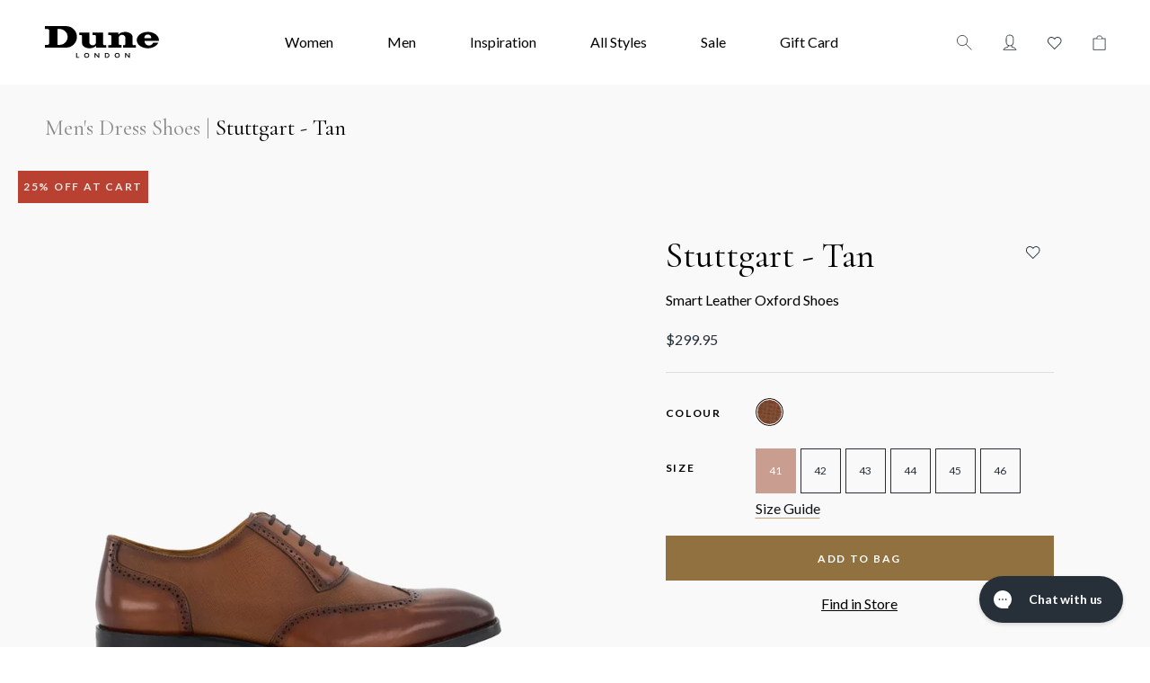

--- FILE ---
content_type: text/html; charset=utf-8
request_url: https://www.dunelondon.com.au/collections/mens-formal/products/stuttgart-tan
body_size: 76134
content:
<!doctype html>
<html class="no-js supports-no-cookies" lang="en">
  <head>
    <!-- Google Tag Manager -->
    <script>(function(w,d,s,l,i){w[l]=w[l]||[];w[l].push({'gtm.start':
    new Date().getTime(),event:'gtm.js'});var f=d.getElementsByTagName(s)[0],
    j=d.createElement(s),dl=l!='dataLayer'?'&l='+l:'';j.async=true;j.src=
    'https://www.googletagmanager.com/gtm.js?id='+i+dl;f.parentNode.insertBefore(j,f);
    })(window,document,'script','dataLayer','GTM-NKJQSFX');</script>
    <!-- End Google Tag Manager -->
    <meta charset="utf-8">
    <meta http-equiv="X-UA-Compatible" content="IE=edge">
    <meta name="viewport" content="width=device-width,initial-scale=1">
    <meta name="theme-color" content="">
    <link
      href="https://fonts.googleapis.com/css?family=Cormorant+Garamond|Lato:400,700,900&display=swap"
      rel="stylesheet"
    >
    <link rel="canonical" href="https://www.dunelondon.com.au/products/stuttgart-tan">
    
<link rel="shortcut icon" href="//www.dunelondon.com.au/cdn/shop/files/dune-london-icon_32x32.png?v=1613521907" type="image/png"><title>Stuttgart - Tan
&ndash; Dune London Australia</title><meta name="description" content="Detailed with traditional brogue detailing and a five-eyelet lacing system, Stuttgart is a quintessential Oxford lace-up. Expertly crafted from the finest leather, the textured panel draws out the depth of the material. The addition of tonal welting ensures they&#39;ll be the ideal bridge to all smart-casual attire.">


<meta property="og:site_name" content="Dune London Australia">
<meta property="og:url" content="https://www.dunelondon.com.au/products/stuttgart-tan">
<meta property="og:title" content="Stuttgart - Tan">
<meta property="og:type" content="product">
<meta property="og:description" content="Detailed with traditional brogue detailing and a five-eyelet lacing system, Stuttgart is a quintessential Oxford lace-up. Expertly crafted from the finest leather, the textured panel draws out the depth of the material. The addition of tonal welting ensures they&#39;ll be the ideal bridge to all smart-casual attire."><meta property="product:availability" content="instock">
  <meta property="product:price:amount" content="299.95">
  <meta property="product:price:currency" content="AUD"><meta property="og:image" content="http://www.dunelondon.com.au/cdn/shop/files/STUTTGART-0277509520180511_Side.jpg?v=1706498825">
      <meta property="og:image:secure_url" content="https://www.dunelondon.com.au/cdn/shop/files/STUTTGART-0277509520180511_Side.jpg?v=1706498825">
      <meta property="og:image:width" content="1000">
      <meta property="og:image:height" content="1200">
      <meta property="og:image:alt" content="Stuttgart - Tan"><meta property="og:image" content="http://www.dunelondon.com.au/cdn/shop/files/STUTTGART-0277509520180511_model.jpg?v=1706498832">
      <meta property="og:image:secure_url" content="https://www.dunelondon.com.au/cdn/shop/files/STUTTGART-0277509520180511_model.jpg?v=1706498832">
      <meta property="og:image:width" content="1000">
      <meta property="og:image:height" content="1200">
      <meta property="og:image:alt" content="Stuttgart - Tan"><meta property="og:image" content="http://www.dunelondon.com.au/cdn/shop/files/STUTTGART-0277509520180511_detail.jpg?v=1706498840">
      <meta property="og:image:secure_url" content="https://www.dunelondon.com.au/cdn/shop/files/STUTTGART-0277509520180511_detail.jpg?v=1706498840">
      <meta property="og:image:width" content="1000">
      <meta property="og:image:height" content="1200">
      <meta property="og:image:alt" content="Stuttgart - Tan">

<meta name="twitter:site" content="@">
<meta name="twitter:card" content="summary_large_image">
<meta name="twitter:title" content="Stuttgart - Tan">
<meta name="twitter:description" content="Detailed with traditional brogue detailing and a five-eyelet lacing system, Stuttgart is a quintessential Oxford lace-up. Expertly crafted from the finest leather, the textured panel draws out the depth of the material. The addition of tonal welting ensures they&#39;ll be the ideal bridge to all smart-casual attire.">

    <link href="//www.dunelondon.com.au/cdn/shop/t/227/assets/build.theme.css?v=170522822662753405171767927354" rel="stylesheet" type="text/css" media="all" />
    <style>
  
  

  

  :root {
    --dl-down-caret-icon: //www.dunelondon.com.au/cdn/shop/t/227/assets/dl-down-caret-icon.svg?v=136173892867721715201767927354;
    --color-accent: ;
    --color-body-text: ;
    --color-main-background: ;
    --color-border: ;

    --font-heading: , ;
    --font-body: , ;
    --font-body-weight: ;
    --font-body-style: ;
    --font-body-bold-weight: bold;
  }
</style>


    <script>
      document.documentElement.className = document.documentElement.className.replace('no-js', '');

      window.theme = {
        strings: {
          addToCart: "Add to Cart",
          soldOut: "Sold Out",
          unavailable: "Unavailable"
        },
        moneyFormat: "${{amount}}",
        afterpayEnabled: false
      };
    </script>

    <script src="//www.dunelondon.com.au/cdn/shop/t/227/assets/build.theme.js?v=35085433644191596811767927354" defer="defer"></script>

    <script>window.performance && window.performance.mark && window.performance.mark('shopify.content_for_header.start');</script><meta name="google-site-verification" content="3z0lEkvn2uMNH-JkbTQxirEd-P2t4BaJwC6lN2wK1o4">
<meta id="shopify-digital-wallet" name="shopify-digital-wallet" content="/28577104004/digital_wallets/dialog">
<meta name="shopify-checkout-api-token" content="4dc0ae1fad019cad440e79aa9f885dda">
<meta id="in-context-paypal-metadata" data-shop-id="28577104004" data-venmo-supported="false" data-environment="production" data-locale="en_US" data-paypal-v4="true" data-currency="AUD">
<link rel="alternate" type="application/json+oembed" href="https://www.dunelondon.com.au/products/stuttgart-tan.oembed">
<script async="async" src="/checkouts/internal/preloads.js?locale=en-AU"></script>
<link rel="preconnect" href="https://shop.app" crossorigin="anonymous">
<script async="async" src="https://shop.app/checkouts/internal/preloads.js?locale=en-AU&shop_id=28577104004" crossorigin="anonymous"></script>
<script id="apple-pay-shop-capabilities" type="application/json">{"shopId":28577104004,"countryCode":"AU","currencyCode":"AUD","merchantCapabilities":["supports3DS"],"merchantId":"gid:\/\/shopify\/Shop\/28577104004","merchantName":"Dune London Australia","requiredBillingContactFields":["postalAddress","email","phone"],"requiredShippingContactFields":["postalAddress","email","phone"],"shippingType":"shipping","supportedNetworks":["visa","masterCard","amex","jcb"],"total":{"type":"pending","label":"Dune London Australia","amount":"1.00"},"shopifyPaymentsEnabled":true,"supportsSubscriptions":true}</script>
<script id="shopify-features" type="application/json">{"accessToken":"4dc0ae1fad019cad440e79aa9f885dda","betas":["rich-media-storefront-analytics"],"domain":"www.dunelondon.com.au","predictiveSearch":true,"shopId":28577104004,"locale":"en"}</script>
<script>var Shopify = Shopify || {};
Shopify.shop = "dune-london-au.myshopify.com";
Shopify.locale = "en";
Shopify.currency = {"active":"AUD","rate":"1.0"};
Shopify.country = "AU";
Shopify.theme = {"name":"25% OFF SHOES + BAGS \u0026 TAF50 GTM FIX","id":188673261700,"schema_name":"Starter theme","schema_version":"1.0.0","theme_store_id":null,"role":"main"};
Shopify.theme.handle = "null";
Shopify.theme.style = {"id":null,"handle":null};
Shopify.cdnHost = "www.dunelondon.com.au/cdn";
Shopify.routes = Shopify.routes || {};
Shopify.routes.root = "/";</script>
<script type="module">!function(o){(o.Shopify=o.Shopify||{}).modules=!0}(window);</script>
<script>!function(o){function n(){var o=[];function n(){o.push(Array.prototype.slice.apply(arguments))}return n.q=o,n}var t=o.Shopify=o.Shopify||{};t.loadFeatures=n(),t.autoloadFeatures=n()}(window);</script>
<script>
  window.ShopifyPay = window.ShopifyPay || {};
  window.ShopifyPay.apiHost = "shop.app\/pay";
  window.ShopifyPay.redirectState = null;
</script>
<script id="shop-js-analytics" type="application/json">{"pageType":"product"}</script>
<script defer="defer" async type="module" src="//www.dunelondon.com.au/cdn/shopifycloud/shop-js/modules/v2/client.init-shop-cart-sync_BT-GjEfc.en.esm.js"></script>
<script defer="defer" async type="module" src="//www.dunelondon.com.au/cdn/shopifycloud/shop-js/modules/v2/chunk.common_D58fp_Oc.esm.js"></script>
<script defer="defer" async type="module" src="//www.dunelondon.com.au/cdn/shopifycloud/shop-js/modules/v2/chunk.modal_xMitdFEc.esm.js"></script>
<script type="module">
  await import("//www.dunelondon.com.au/cdn/shopifycloud/shop-js/modules/v2/client.init-shop-cart-sync_BT-GjEfc.en.esm.js");
await import("//www.dunelondon.com.au/cdn/shopifycloud/shop-js/modules/v2/chunk.common_D58fp_Oc.esm.js");
await import("//www.dunelondon.com.au/cdn/shopifycloud/shop-js/modules/v2/chunk.modal_xMitdFEc.esm.js");

  window.Shopify.SignInWithShop?.initShopCartSync?.({"fedCMEnabled":true,"windoidEnabled":true});

</script>
<script>
  window.Shopify = window.Shopify || {};
  if (!window.Shopify.featureAssets) window.Shopify.featureAssets = {};
  window.Shopify.featureAssets['shop-js'] = {"shop-cart-sync":["modules/v2/client.shop-cart-sync_DZOKe7Ll.en.esm.js","modules/v2/chunk.common_D58fp_Oc.esm.js","modules/v2/chunk.modal_xMitdFEc.esm.js"],"init-fed-cm":["modules/v2/client.init-fed-cm_B6oLuCjv.en.esm.js","modules/v2/chunk.common_D58fp_Oc.esm.js","modules/v2/chunk.modal_xMitdFEc.esm.js"],"shop-cash-offers":["modules/v2/client.shop-cash-offers_D2sdYoxE.en.esm.js","modules/v2/chunk.common_D58fp_Oc.esm.js","modules/v2/chunk.modal_xMitdFEc.esm.js"],"shop-login-button":["modules/v2/client.shop-login-button_QeVjl5Y3.en.esm.js","modules/v2/chunk.common_D58fp_Oc.esm.js","modules/v2/chunk.modal_xMitdFEc.esm.js"],"pay-button":["modules/v2/client.pay-button_DXTOsIq6.en.esm.js","modules/v2/chunk.common_D58fp_Oc.esm.js","modules/v2/chunk.modal_xMitdFEc.esm.js"],"shop-button":["modules/v2/client.shop-button_DQZHx9pm.en.esm.js","modules/v2/chunk.common_D58fp_Oc.esm.js","modules/v2/chunk.modal_xMitdFEc.esm.js"],"avatar":["modules/v2/client.avatar_BTnouDA3.en.esm.js"],"init-windoid":["modules/v2/client.init-windoid_CR1B-cfM.en.esm.js","modules/v2/chunk.common_D58fp_Oc.esm.js","modules/v2/chunk.modal_xMitdFEc.esm.js"],"init-shop-for-new-customer-accounts":["modules/v2/client.init-shop-for-new-customer-accounts_C_vY_xzh.en.esm.js","modules/v2/client.shop-login-button_QeVjl5Y3.en.esm.js","modules/v2/chunk.common_D58fp_Oc.esm.js","modules/v2/chunk.modal_xMitdFEc.esm.js"],"init-shop-email-lookup-coordinator":["modules/v2/client.init-shop-email-lookup-coordinator_BI7n9ZSv.en.esm.js","modules/v2/chunk.common_D58fp_Oc.esm.js","modules/v2/chunk.modal_xMitdFEc.esm.js"],"init-shop-cart-sync":["modules/v2/client.init-shop-cart-sync_BT-GjEfc.en.esm.js","modules/v2/chunk.common_D58fp_Oc.esm.js","modules/v2/chunk.modal_xMitdFEc.esm.js"],"shop-toast-manager":["modules/v2/client.shop-toast-manager_DiYdP3xc.en.esm.js","modules/v2/chunk.common_D58fp_Oc.esm.js","modules/v2/chunk.modal_xMitdFEc.esm.js"],"init-customer-accounts":["modules/v2/client.init-customer-accounts_D9ZNqS-Q.en.esm.js","modules/v2/client.shop-login-button_QeVjl5Y3.en.esm.js","modules/v2/chunk.common_D58fp_Oc.esm.js","modules/v2/chunk.modal_xMitdFEc.esm.js"],"init-customer-accounts-sign-up":["modules/v2/client.init-customer-accounts-sign-up_iGw4briv.en.esm.js","modules/v2/client.shop-login-button_QeVjl5Y3.en.esm.js","modules/v2/chunk.common_D58fp_Oc.esm.js","modules/v2/chunk.modal_xMitdFEc.esm.js"],"shop-follow-button":["modules/v2/client.shop-follow-button_CqMgW2wH.en.esm.js","modules/v2/chunk.common_D58fp_Oc.esm.js","modules/v2/chunk.modal_xMitdFEc.esm.js"],"checkout-modal":["modules/v2/client.checkout-modal_xHeaAweL.en.esm.js","modules/v2/chunk.common_D58fp_Oc.esm.js","modules/v2/chunk.modal_xMitdFEc.esm.js"],"shop-login":["modules/v2/client.shop-login_D91U-Q7h.en.esm.js","modules/v2/chunk.common_D58fp_Oc.esm.js","modules/v2/chunk.modal_xMitdFEc.esm.js"],"lead-capture":["modules/v2/client.lead-capture_BJmE1dJe.en.esm.js","modules/v2/chunk.common_D58fp_Oc.esm.js","modules/v2/chunk.modal_xMitdFEc.esm.js"],"payment-terms":["modules/v2/client.payment-terms_Ci9AEqFq.en.esm.js","modules/v2/chunk.common_D58fp_Oc.esm.js","modules/v2/chunk.modal_xMitdFEc.esm.js"]};
</script>
<script>(function() {
  var isLoaded = false;
  function asyncLoad() {
    if (isLoaded) return;
    isLoaded = true;
    var urls = ["https:\/\/cdn.shopify.com\/s\/files\/1\/0285\/7710\/4004\/t\/227\/assets\/instant-pixel-site_4a6b2835a79e42b0b6a802a5ee223b4b.js?v=1768571954\u0026shop=dune-london-au.myshopify.com"];
    for (var i = 0; i < urls.length; i++) {
      var s = document.createElement('script');
      s.type = 'text/javascript';
      s.async = true;
      s.src = urls[i];
      var x = document.getElementsByTagName('script')[0];
      x.parentNode.insertBefore(s, x);
    }
  };
  if(window.attachEvent) {
    window.attachEvent('onload', asyncLoad);
  } else {
    window.addEventListener('load', asyncLoad, false);
  }
})();</script>
<script id="__st">var __st={"a":28577104004,"offset":39600,"reqid":"88e0ebf8-5776-44ed-91e0-a6da51824e85-1769088673","pageurl":"www.dunelondon.com.au\/collections\/mens-formal\/products\/stuttgart-tan","u":"8f17fa18bb5b","p":"product","rtyp":"product","rid":7226483277956};</script>
<script>window.ShopifyPaypalV4VisibilityTracking = true;</script>
<script id="captcha-bootstrap">!function(){'use strict';const t='contact',e='account',n='new_comment',o=[[t,t],['blogs',n],['comments',n],[t,'customer']],c=[[e,'customer_login'],[e,'guest_login'],[e,'recover_customer_password'],[e,'create_customer']],r=t=>t.map((([t,e])=>`form[action*='/${t}']:not([data-nocaptcha='true']) input[name='form_type'][value='${e}']`)).join(','),a=t=>()=>t?[...document.querySelectorAll(t)].map((t=>t.form)):[];function s(){const t=[...o],e=r(t);return a(e)}const i='password',u='form_key',d=['recaptcha-v3-token','g-recaptcha-response','h-captcha-response',i],f=()=>{try{return window.sessionStorage}catch{return}},m='__shopify_v',_=t=>t.elements[u];function p(t,e,n=!1){try{const o=window.sessionStorage,c=JSON.parse(o.getItem(e)),{data:r}=function(t){const{data:e,action:n}=t;return t[m]||n?{data:e,action:n}:{data:t,action:n}}(c);for(const[e,n]of Object.entries(r))t.elements[e]&&(t.elements[e].value=n);n&&o.removeItem(e)}catch(o){console.error('form repopulation failed',{error:o})}}const l='form_type',E='cptcha';function T(t){t.dataset[E]=!0}const w=window,h=w.document,L='Shopify',v='ce_forms',y='captcha';let A=!1;((t,e)=>{const n=(g='f06e6c50-85a8-45c8-87d0-21a2b65856fe',I='https://cdn.shopify.com/shopifycloud/storefront-forms-hcaptcha/ce_storefront_forms_captcha_hcaptcha.v1.5.2.iife.js',D={infoText:'Protected by hCaptcha',privacyText:'Privacy',termsText:'Terms'},(t,e,n)=>{const o=w[L][v],c=o.bindForm;if(c)return c(t,g,e,D).then(n);var r;o.q.push([[t,g,e,D],n]),r=I,A||(h.body.append(Object.assign(h.createElement('script'),{id:'captcha-provider',async:!0,src:r})),A=!0)});var g,I,D;w[L]=w[L]||{},w[L][v]=w[L][v]||{},w[L][v].q=[],w[L][y]=w[L][y]||{},w[L][y].protect=function(t,e){n(t,void 0,e),T(t)},Object.freeze(w[L][y]),function(t,e,n,w,h,L){const[v,y,A,g]=function(t,e,n){const i=e?o:[],u=t?c:[],d=[...i,...u],f=r(d),m=r(i),_=r(d.filter((([t,e])=>n.includes(e))));return[a(f),a(m),a(_),s()]}(w,h,L),I=t=>{const e=t.target;return e instanceof HTMLFormElement?e:e&&e.form},D=t=>v().includes(t);t.addEventListener('submit',(t=>{const e=I(t);if(!e)return;const n=D(e)&&!e.dataset.hcaptchaBound&&!e.dataset.recaptchaBound,o=_(e),c=g().includes(e)&&(!o||!o.value);(n||c)&&t.preventDefault(),c&&!n&&(function(t){try{if(!f())return;!function(t){const e=f();if(!e)return;const n=_(t);if(!n)return;const o=n.value;o&&e.removeItem(o)}(t);const e=Array.from(Array(32),(()=>Math.random().toString(36)[2])).join('');!function(t,e){_(t)||t.append(Object.assign(document.createElement('input'),{type:'hidden',name:u})),t.elements[u].value=e}(t,e),function(t,e){const n=f();if(!n)return;const o=[...t.querySelectorAll(`input[type='${i}']`)].map((({name:t})=>t)),c=[...d,...o],r={};for(const[a,s]of new FormData(t).entries())c.includes(a)||(r[a]=s);n.setItem(e,JSON.stringify({[m]:1,action:t.action,data:r}))}(t,e)}catch(e){console.error('failed to persist form',e)}}(e),e.submit())}));const S=(t,e)=>{t&&!t.dataset[E]&&(n(t,e.some((e=>e===t))),T(t))};for(const o of['focusin','change'])t.addEventListener(o,(t=>{const e=I(t);D(e)&&S(e,y())}));const B=e.get('form_key'),M=e.get(l),P=B&&M;t.addEventListener('DOMContentLoaded',(()=>{const t=y();if(P)for(const e of t)e.elements[l].value===M&&p(e,B);[...new Set([...A(),...v().filter((t=>'true'===t.dataset.shopifyCaptcha))])].forEach((e=>S(e,t)))}))}(h,new URLSearchParams(w.location.search),n,t,e,['guest_login'])})(!0,!0)}();</script>
<script integrity="sha256-4kQ18oKyAcykRKYeNunJcIwy7WH5gtpwJnB7kiuLZ1E=" data-source-attribution="shopify.loadfeatures" defer="defer" src="//www.dunelondon.com.au/cdn/shopifycloud/storefront/assets/storefront/load_feature-a0a9edcb.js" crossorigin="anonymous"></script>
<script crossorigin="anonymous" defer="defer" src="//www.dunelondon.com.au/cdn/shopifycloud/storefront/assets/shopify_pay/storefront-65b4c6d7.js?v=20250812"></script>
<script data-source-attribution="shopify.dynamic_checkout.dynamic.init">var Shopify=Shopify||{};Shopify.PaymentButton=Shopify.PaymentButton||{isStorefrontPortableWallets:!0,init:function(){window.Shopify.PaymentButton.init=function(){};var t=document.createElement("script");t.src="https://www.dunelondon.com.au/cdn/shopifycloud/portable-wallets/latest/portable-wallets.en.js",t.type="module",document.head.appendChild(t)}};
</script>
<script data-source-attribution="shopify.dynamic_checkout.buyer_consent">
  function portableWalletsHideBuyerConsent(e){var t=document.getElementById("shopify-buyer-consent"),n=document.getElementById("shopify-subscription-policy-button");t&&n&&(t.classList.add("hidden"),t.setAttribute("aria-hidden","true"),n.removeEventListener("click",e))}function portableWalletsShowBuyerConsent(e){var t=document.getElementById("shopify-buyer-consent"),n=document.getElementById("shopify-subscription-policy-button");t&&n&&(t.classList.remove("hidden"),t.removeAttribute("aria-hidden"),n.addEventListener("click",e))}window.Shopify?.PaymentButton&&(window.Shopify.PaymentButton.hideBuyerConsent=portableWalletsHideBuyerConsent,window.Shopify.PaymentButton.showBuyerConsent=portableWalletsShowBuyerConsent);
</script>
<script data-source-attribution="shopify.dynamic_checkout.cart.bootstrap">document.addEventListener("DOMContentLoaded",(function(){function t(){return document.querySelector("shopify-accelerated-checkout-cart, shopify-accelerated-checkout")}if(t())Shopify.PaymentButton.init();else{new MutationObserver((function(e,n){t()&&(Shopify.PaymentButton.init(),n.disconnect())})).observe(document.body,{childList:!0,subtree:!0})}}));
</script>
<link id="shopify-accelerated-checkout-styles" rel="stylesheet" media="screen" href="https://www.dunelondon.com.au/cdn/shopifycloud/portable-wallets/latest/accelerated-checkout-backwards-compat.css" crossorigin="anonymous">
<style id="shopify-accelerated-checkout-cart">
        #shopify-buyer-consent {
  margin-top: 1em;
  display: inline-block;
  width: 100%;
}

#shopify-buyer-consent.hidden {
  display: none;
}

#shopify-subscription-policy-button {
  background: none;
  border: none;
  padding: 0;
  text-decoration: underline;
  font-size: inherit;
  cursor: pointer;
}

#shopify-subscription-policy-button::before {
  box-shadow: none;
}

      </style>

<script>window.performance && window.performance.mark && window.performance.mark('shopify.content_for_header.end');</script>

    <!-- Google Tag Manager (noscript) -->
    <noscript><iframe src="https://www.googletagmanager.com/ns.html?id=GTM-NKJQSFX"
    height="0" width="0" style="display:none;visibility:hidden"></iframe></noscript>
    <!-- End Google Tag Manager (noscript) -->
<script id="bold-platform-data" type="application/json">
{
  "shop": {
    "domain": "www.dunelondon.com.au",
    "permanent_domain": "dune-london-au.myshopify.com",
    "url": "https://www.dunelondon.com.au",
    "secure_url": "https://www.dunelondon.com.au",
    "money_format": "${{amount}}",
    "currency": "AUD"
  },
  "customer": {
    "id": null,
    "tags": null
  },
  "cart": {"note":null,"attributes":{},"original_total_price":0,"total_price":0,"total_discount":0,"total_weight":0.0,"item_count":0,"items":[],"requires_shipping":false,"currency":"AUD","items_subtotal_price":0,"cart_level_discount_applications":[],"checkout_charge_amount":0},
  "line_item_products": [],
  "template": "product",
  "product": {"id":7226483277956,"title":"Stuttgart - Tan","handle":"stuttgart-tan","description":"\u003cp\u003eDetailed with traditional brogue detailing and a five-eyelet lacing system, Stuttgart is a quintessential Oxford lace-up. Expertly crafted from the finest leather, the textured panel draws out the depth of the material. The addition of tonal welting ensures they'll be the ideal bridge to all smart-casual attire.\u003c\/p\u003e","published_at":"2024-02-06T09:17:02+11:00","created_at":"2024-01-29T14:18:50+11:00","vendor":"Dune London","type":"Mens","tags":["40-off-winter-styles","category:Formal","classification:Footwear","colour:Tan","division:Mens","heel-height:Low (39mm and below)","heel-shape:Flat Heel","material:Leather","material:Suede","size:41","size:42","size:43","size:44","size:45","size:46"],"price":29995,"price_min":29995,"price_max":29995,"available":true,"price_varies":false,"compare_at_price":null,"compare_at_price_min":0,"compare_at_price_max":0,"compare_at_price_varies":false,"variants":[{"id":41732977492100,"title":"41","option1":"41","option2":null,"option3":null,"sku":"9099008-TANLEATHER-41","requires_shipping":true,"taxable":true,"featured_image":{"id":34065923014788,"product_id":7226483277956,"position":1,"created_at":"2024-01-29T14:27:03+11:00","updated_at":"2024-01-29T14:27:05+11:00","alt":null,"width":1000,"height":1200,"src":"\/\/www.dunelondon.com.au\/cdn\/shop\/files\/STUTTGART-0277509520180511_Side.jpg?v=1706498825","variant_ids":[41732977492100,41732977524868,41732977557636,41732977590404,41732977623172,41732977655940]},"available":true,"name":"Stuttgart - Tan - 41","public_title":"41","options":["41"],"price":29995,"weight":1300,"compare_at_price":null,"inventory_management":"shopify","barcode":"5050808042417","featured_media":{"alt":null,"id":26429434626180,"position":1,"preview_image":{"aspect_ratio":0.833,"height":1200,"width":1000,"src":"\/\/www.dunelondon.com.au\/cdn\/shop\/files\/STUTTGART-0277509520180511_Side.jpg?v=1706498825"}},"requires_selling_plan":false,"selling_plan_allocations":[],"quantity_rule":{"min":1,"max":null,"increment":1}},{"id":41732977524868,"title":"42","option1":"42","option2":null,"option3":null,"sku":"9099008-TANLEATHER-42","requires_shipping":true,"taxable":true,"featured_image":{"id":34065923014788,"product_id":7226483277956,"position":1,"created_at":"2024-01-29T14:27:03+11:00","updated_at":"2024-01-29T14:27:05+11:00","alt":null,"width":1000,"height":1200,"src":"\/\/www.dunelondon.com.au\/cdn\/shop\/files\/STUTTGART-0277509520180511_Side.jpg?v=1706498825","variant_ids":[41732977492100,41732977524868,41732977557636,41732977590404,41732977623172,41732977655940]},"available":true,"name":"Stuttgart - Tan - 42","public_title":"42","options":["42"],"price":29995,"weight":1300,"compare_at_price":null,"inventory_management":"shopify","barcode":"5050808042424","featured_media":{"alt":null,"id":26429434626180,"position":1,"preview_image":{"aspect_ratio":0.833,"height":1200,"width":1000,"src":"\/\/www.dunelondon.com.au\/cdn\/shop\/files\/STUTTGART-0277509520180511_Side.jpg?v=1706498825"}},"requires_selling_plan":false,"selling_plan_allocations":[],"quantity_rule":{"min":1,"max":null,"increment":1}},{"id":41732977557636,"title":"43","option1":"43","option2":null,"option3":null,"sku":"9099008-TANLEATHER-43","requires_shipping":true,"taxable":true,"featured_image":{"id":34065923014788,"product_id":7226483277956,"position":1,"created_at":"2024-01-29T14:27:03+11:00","updated_at":"2024-01-29T14:27:05+11:00","alt":null,"width":1000,"height":1200,"src":"\/\/www.dunelondon.com.au\/cdn\/shop\/files\/STUTTGART-0277509520180511_Side.jpg?v=1706498825","variant_ids":[41732977492100,41732977524868,41732977557636,41732977590404,41732977623172,41732977655940]},"available":true,"name":"Stuttgart - Tan - 43","public_title":"43","options":["43"],"price":29995,"weight":1300,"compare_at_price":null,"inventory_management":"shopify","barcode":"5050808042431","featured_media":{"alt":null,"id":26429434626180,"position":1,"preview_image":{"aspect_ratio":0.833,"height":1200,"width":1000,"src":"\/\/www.dunelondon.com.au\/cdn\/shop\/files\/STUTTGART-0277509520180511_Side.jpg?v=1706498825"}},"requires_selling_plan":false,"selling_plan_allocations":[],"quantity_rule":{"min":1,"max":null,"increment":1}},{"id":41732977590404,"title":"44","option1":"44","option2":null,"option3":null,"sku":"9099008-TANLEATHER-44","requires_shipping":true,"taxable":true,"featured_image":{"id":34065923014788,"product_id":7226483277956,"position":1,"created_at":"2024-01-29T14:27:03+11:00","updated_at":"2024-01-29T14:27:05+11:00","alt":null,"width":1000,"height":1200,"src":"\/\/www.dunelondon.com.au\/cdn\/shop\/files\/STUTTGART-0277509520180511_Side.jpg?v=1706498825","variant_ids":[41732977492100,41732977524868,41732977557636,41732977590404,41732977623172,41732977655940]},"available":true,"name":"Stuttgart - Tan - 44","public_title":"44","options":["44"],"price":29995,"weight":1300,"compare_at_price":null,"inventory_management":"shopify","barcode":"5050808042448","featured_media":{"alt":null,"id":26429434626180,"position":1,"preview_image":{"aspect_ratio":0.833,"height":1200,"width":1000,"src":"\/\/www.dunelondon.com.au\/cdn\/shop\/files\/STUTTGART-0277509520180511_Side.jpg?v=1706498825"}},"requires_selling_plan":false,"selling_plan_allocations":[],"quantity_rule":{"min":1,"max":null,"increment":1}},{"id":41732977623172,"title":"45","option1":"45","option2":null,"option3":null,"sku":"9099008-TANLEATHER-45","requires_shipping":true,"taxable":true,"featured_image":{"id":34065923014788,"product_id":7226483277956,"position":1,"created_at":"2024-01-29T14:27:03+11:00","updated_at":"2024-01-29T14:27:05+11:00","alt":null,"width":1000,"height":1200,"src":"\/\/www.dunelondon.com.au\/cdn\/shop\/files\/STUTTGART-0277509520180511_Side.jpg?v=1706498825","variant_ids":[41732977492100,41732977524868,41732977557636,41732977590404,41732977623172,41732977655940]},"available":true,"name":"Stuttgart - Tan - 45","public_title":"45","options":["45"],"price":29995,"weight":1300,"compare_at_price":null,"inventory_management":"shopify","barcode":"5050808042455","featured_media":{"alt":null,"id":26429434626180,"position":1,"preview_image":{"aspect_ratio":0.833,"height":1200,"width":1000,"src":"\/\/www.dunelondon.com.au\/cdn\/shop\/files\/STUTTGART-0277509520180511_Side.jpg?v=1706498825"}},"requires_selling_plan":false,"selling_plan_allocations":[],"quantity_rule":{"min":1,"max":null,"increment":1}},{"id":41732977655940,"title":"46","option1":"46","option2":null,"option3":null,"sku":"9099008-TANLEATHER-46","requires_shipping":true,"taxable":true,"featured_image":{"id":34065923014788,"product_id":7226483277956,"position":1,"created_at":"2024-01-29T14:27:03+11:00","updated_at":"2024-01-29T14:27:05+11:00","alt":null,"width":1000,"height":1200,"src":"\/\/www.dunelondon.com.au\/cdn\/shop\/files\/STUTTGART-0277509520180511_Side.jpg?v=1706498825","variant_ids":[41732977492100,41732977524868,41732977557636,41732977590404,41732977623172,41732977655940]},"available":true,"name":"Stuttgart - Tan - 46","public_title":"46","options":["46"],"price":29995,"weight":1300,"compare_at_price":null,"inventory_management":"shopify","barcode":"5050808042462","featured_media":{"alt":null,"id":26429434626180,"position":1,"preview_image":{"aspect_ratio":0.833,"height":1200,"width":1000,"src":"\/\/www.dunelondon.com.au\/cdn\/shop\/files\/STUTTGART-0277509520180511_Side.jpg?v=1706498825"}},"requires_selling_plan":false,"selling_plan_allocations":[],"quantity_rule":{"min":1,"max":null,"increment":1}}],"images":["\/\/www.dunelondon.com.au\/cdn\/shop\/files\/STUTTGART-0277509520180511_Side.jpg?v=1706498825","\/\/www.dunelondon.com.au\/cdn\/shop\/files\/STUTTGART-0277509520180511_model.jpg?v=1706498832","\/\/www.dunelondon.com.au\/cdn\/shop\/files\/STUTTGART-0277509520180511_detail.jpg?v=1706498840","\/\/www.dunelondon.com.au\/cdn\/shop\/files\/STUTTGART-0277509520180511_front.jpg?v=1706498865","\/\/www.dunelondon.com.au\/cdn\/shop\/files\/STUTTGART-0277509520180511_top.jpg?v=1706498865","\/\/www.dunelondon.com.au\/cdn\/shop\/files\/STUTTGART-0277509520180511_back.jpg?v=1706498865"],"featured_image":"\/\/www.dunelondon.com.au\/cdn\/shop\/files\/STUTTGART-0277509520180511_Side.jpg?v=1706498825","options":["Size"],"media":[{"alt":null,"id":26429434626180,"position":1,"preview_image":{"aspect_ratio":0.833,"height":1200,"width":1000,"src":"\/\/www.dunelondon.com.au\/cdn\/shop\/files\/STUTTGART-0277509520180511_Side.jpg?v=1706498825"},"aspect_ratio":0.833,"height":1200,"media_type":"image","src":"\/\/www.dunelondon.com.au\/cdn\/shop\/files\/STUTTGART-0277509520180511_Side.jpg?v=1706498825","width":1000},{"alt":null,"id":26429435052164,"position":2,"preview_image":{"aspect_ratio":0.833,"height":1200,"width":1000,"src":"\/\/www.dunelondon.com.au\/cdn\/shop\/files\/STUTTGART-0277509520180511_model.jpg?v=1706498832"},"aspect_ratio":0.833,"height":1200,"media_type":"image","src":"\/\/www.dunelondon.com.au\/cdn\/shop\/files\/STUTTGART-0277509520180511_model.jpg?v=1706498832","width":1000},{"alt":null,"id":26429435641988,"position":3,"preview_image":{"aspect_ratio":0.833,"height":1200,"width":1000,"src":"\/\/www.dunelondon.com.au\/cdn\/shop\/files\/STUTTGART-0277509520180511_detail.jpg?v=1706498840"},"aspect_ratio":0.833,"height":1200,"media_type":"image","src":"\/\/www.dunelondon.com.au\/cdn\/shop\/files\/STUTTGART-0277509520180511_detail.jpg?v=1706498840","width":1000},{"alt":null,"id":26429437149316,"position":4,"preview_image":{"aspect_ratio":0.833,"height":1200,"width":1000,"src":"\/\/www.dunelondon.com.au\/cdn\/shop\/files\/STUTTGART-0277509520180511_front.jpg?v=1706498865"},"aspect_ratio":0.833,"height":1200,"media_type":"image","src":"\/\/www.dunelondon.com.au\/cdn\/shop\/files\/STUTTGART-0277509520180511_front.jpg?v=1706498865","width":1000},{"alt":null,"id":26429436100740,"position":5,"preview_image":{"aspect_ratio":0.833,"height":1200,"width":1000,"src":"\/\/www.dunelondon.com.au\/cdn\/shop\/files\/STUTTGART-0277509520180511_top.jpg?v=1706498865"},"aspect_ratio":0.833,"height":1200,"media_type":"image","src":"\/\/www.dunelondon.com.au\/cdn\/shop\/files\/STUTTGART-0277509520180511_top.jpg?v=1706498865","width":1000},{"alt":null,"id":26429436723332,"position":6,"preview_image":{"aspect_ratio":0.833,"height":1200,"width":1000,"src":"\/\/www.dunelondon.com.au\/cdn\/shop\/files\/STUTTGART-0277509520180511_back.jpg?v=1706498865"},"aspect_ratio":0.833,"height":1200,"media_type":"image","src":"\/\/www.dunelondon.com.au\/cdn\/shop\/files\/STUTTGART-0277509520180511_back.jpg?v=1706498865","width":1000}],"requires_selling_plan":false,"selling_plan_groups":[],"content":"\u003cp\u003eDetailed with traditional brogue detailing and a five-eyelet lacing system, Stuttgart is a quintessential Oxford lace-up. Expertly crafted from the finest leather, the textured panel draws out the depth of the material. The addition of tonal welting ensures they'll be the ideal bridge to all smart-casual attire.\u003c\/p\u003e"},
  "collection": [{"id":10193798496388,"title":"Baltics - Brown","handle":"baltics-brown","description":"\u003cp\u003eDiscover the art of classic style with Baltics. Crafted from premium leather and decorated with fine detailing  these brogues feature classic details like a lace-up fastening  wingtip design and signature perforations. Wear with both smart and casual looks for a timeless  sophisticated appearance.\u003c\/p\u003e","published_at":"2026-01-20T13:06:55+11:00","created_at":"2025-12-23T12:55:01+11:00","vendor":"Dune London","type":"Shoes","tags":["category:Brogue","category:Flat Heel","category:Flats","category:Formal","classification:Footwear","colour:Brown","division:Mens","heel-height:.05cm","heel-shape:Flat Heel","material:Suede"],"price":24995,"price_min":24995,"price_max":24995,"available":true,"price_varies":false,"compare_at_price":null,"compare_at_price_min":0,"compare_at_price_max":0,"compare_at_price_varies":false,"variants":[{"id":51410903138436,"title":"40","option1":"40","option2":null,"option3":null,"sku":"2601960005-BROWNSUEDE-40","requires_shipping":true,"taxable":true,"featured_image":null,"available":false,"name":"Baltics - Brown - 40","public_title":"40","options":["40"],"price":24995,"weight":1000,"compare_at_price":null,"inventory_management":"shopify","barcode":"5050808729011","requires_selling_plan":false,"selling_plan_allocations":[],"quantity_rule":{"min":1,"max":null,"increment":1}},{"id":51410903171204,"title":"41","option1":"41","option2":null,"option3":null,"sku":"2601960005-BROWNSUEDE-41","requires_shipping":true,"taxable":true,"featured_image":null,"available":true,"name":"Baltics - Brown - 41","public_title":"41","options":["41"],"price":24995,"weight":1000,"compare_at_price":null,"inventory_management":"shopify","barcode":"5050808729028","requires_selling_plan":false,"selling_plan_allocations":[],"quantity_rule":{"min":1,"max":null,"increment":1}},{"id":51410903203972,"title":"42","option1":"42","option2":null,"option3":null,"sku":"2601960005-BROWNSUEDE-42","requires_shipping":true,"taxable":true,"featured_image":null,"available":true,"name":"Baltics - Brown - 42","public_title":"42","options":["42"],"price":24995,"weight":1000,"compare_at_price":null,"inventory_management":"shopify","barcode":"5050808729035","requires_selling_plan":false,"selling_plan_allocations":[],"quantity_rule":{"min":1,"max":null,"increment":1}},{"id":51410903236740,"title":"43","option1":"43","option2":null,"option3":null,"sku":"2601960005-BROWNSUEDE-43","requires_shipping":true,"taxable":true,"featured_image":null,"available":true,"name":"Baltics - Brown - 43","public_title":"43","options":["43"],"price":24995,"weight":1000,"compare_at_price":null,"inventory_management":"shopify","barcode":"5050808729042","requires_selling_plan":false,"selling_plan_allocations":[],"quantity_rule":{"min":1,"max":null,"increment":1}},{"id":51410903269508,"title":"44","option1":"44","option2":null,"option3":null,"sku":"2601960005-BROWNSUEDE-44","requires_shipping":true,"taxable":true,"featured_image":null,"available":true,"name":"Baltics - Brown - 44","public_title":"44","options":["44"],"price":24995,"weight":1000,"compare_at_price":null,"inventory_management":"shopify","barcode":"5050808729059","requires_selling_plan":false,"selling_plan_allocations":[],"quantity_rule":{"min":1,"max":null,"increment":1}},{"id":51410903302276,"title":"45","option1":"45","option2":null,"option3":null,"sku":"2601960005-BROWNSUEDE-45","requires_shipping":true,"taxable":true,"featured_image":null,"available":true,"name":"Baltics - Brown - 45","public_title":"45","options":["45"],"price":24995,"weight":1000,"compare_at_price":null,"inventory_management":"shopify","barcode":"5050808729066","requires_selling_plan":false,"selling_plan_allocations":[],"quantity_rule":{"min":1,"max":null,"increment":1}},{"id":51410903335044,"title":"46","option1":"46","option2":null,"option3":null,"sku":"2601960005-BROWNSUEDE-46","requires_shipping":true,"taxable":true,"featured_image":null,"available":true,"name":"Baltics - Brown - 46","public_title":"46","options":["46"],"price":24995,"weight":1000,"compare_at_price":null,"inventory_management":"shopify","barcode":"5050808729073","requires_selling_plan":false,"selling_plan_allocations":[],"quantity_rule":{"min":1,"max":null,"increment":1}}],"images":["\/\/www.dunelondon.com.au\/cdn\/shop\/files\/BALTICS-0276506690007330_Side.jpg?v=1768872093","\/\/www.dunelondon.com.au\/cdn\/shop\/files\/BALTICS-0276506690007330_Front.jpg?v=1768872096","\/\/www.dunelondon.com.au\/cdn\/shop\/files\/BALTICS-0276506690007330_Top.jpg?v=1768872102","\/\/www.dunelondon.com.au\/cdn\/shop\/files\/BALTICS-0276506690007330_Back.jpg?v=1768872108","\/\/www.dunelondon.com.au\/cdn\/shop\/files\/BALTICS-0276506690007330_Detail.jpg?v=1768872115"],"featured_image":"\/\/www.dunelondon.com.au\/cdn\/shop\/files\/BALTICS-0276506690007330_Side.jpg?v=1768872093","options":["Size"],"media":[{"alt":null,"id":51381265596548,"position":1,"preview_image":{"aspect_ratio":0.833,"height":1200,"width":1000,"src":"\/\/www.dunelondon.com.au\/cdn\/shop\/files\/BALTICS-0276506690007330_Side.jpg?v=1768872093"},"aspect_ratio":0.833,"height":1200,"media_type":"image","src":"\/\/www.dunelondon.com.au\/cdn\/shop\/files\/BALTICS-0276506690007330_Side.jpg?v=1768872093","width":1000},{"alt":null,"id":51381265629316,"position":2,"preview_image":{"aspect_ratio":0.833,"height":1200,"width":1000,"src":"\/\/www.dunelondon.com.au\/cdn\/shop\/files\/BALTICS-0276506690007330_Front.jpg?v=1768872096"},"aspect_ratio":0.833,"height":1200,"media_type":"image","src":"\/\/www.dunelondon.com.au\/cdn\/shop\/files\/BALTICS-0276506690007330_Front.jpg?v=1768872096","width":1000},{"alt":null,"id":51381266120836,"position":3,"preview_image":{"aspect_ratio":0.833,"height":1200,"width":1000,"src":"\/\/www.dunelondon.com.au\/cdn\/shop\/files\/BALTICS-0276506690007330_Top.jpg?v=1768872102"},"aspect_ratio":0.833,"height":1200,"media_type":"image","src":"\/\/www.dunelondon.com.au\/cdn\/shop\/files\/BALTICS-0276506690007330_Top.jpg?v=1768872102","width":1000},{"alt":null,"id":51381266186372,"position":4,"preview_image":{"aspect_ratio":0.833,"height":1200,"width":1000,"src":"\/\/www.dunelondon.com.au\/cdn\/shop\/files\/BALTICS-0276506690007330_Back.jpg?v=1768872108"},"aspect_ratio":0.833,"height":1200,"media_type":"image","src":"\/\/www.dunelondon.com.au\/cdn\/shop\/files\/BALTICS-0276506690007330_Back.jpg?v=1768872108","width":1000},{"alt":null,"id":51381266546820,"position":5,"preview_image":{"aspect_ratio":0.833,"height":1200,"width":1000,"src":"\/\/www.dunelondon.com.au\/cdn\/shop\/files\/BALTICS-0276506690007330_Detail.jpg?v=1768872115"},"aspect_ratio":0.833,"height":1200,"media_type":"image","src":"\/\/www.dunelondon.com.au\/cdn\/shop\/files\/BALTICS-0276506690007330_Detail.jpg?v=1768872115","width":1000}],"requires_selling_plan":false,"selling_plan_groups":[],"content":"\u003cp\u003eDiscover the art of classic style with Baltics. Crafted from premium leather and decorated with fine detailing  these brogues feature classic details like a lace-up fastening  wingtip design and signature perforations. Wear with both smart and casual looks for a timeless  sophisticated appearance.\u003c\/p\u003e"},{"id":10193797808260,"title":"Steffon - Black","handle":"steffon-black","description":"\u003cp\u003eNo man's shoe line up is complete without a classic pair of Oxfords  and Steffon is a must-have style. Constructed from smooth leather  these versatile lace-up shoes will add a polished and formal flair to your smart outfits.\u003c\/p\u003e","published_at":"2026-01-07T11:15:02+11:00","created_at":"2025-12-23T12:54:50+11:00","vendor":"Dune London","type":"Shoes","tags":["category:Flats","category:Formal","category:Oxford","classification:Footwear","colour:Black","division:Mens","heel-height:.05cm","heel-shape:Flat Heel","material:Leather"],"price":19995,"price_min":19995,"price_max":19995,"available":true,"price_varies":false,"compare_at_price":null,"compare_at_price_min":0,"compare_at_price_max":0,"compare_at_price_varies":false,"variants":[{"id":51410899763332,"title":"46","option1":"46","option2":null,"option3":null,"sku":"2601960010-BLACKLETHR-46","requires_shipping":true,"taxable":true,"featured_image":null,"available":true,"name":"Steffon - Black - 46","public_title":"46","options":["46"],"price":19995,"weight":1000,"compare_at_price":null,"inventory_management":"shopify","barcode":"5050808367985","requires_selling_plan":false,"selling_plan_allocations":[],"quantity_rule":{"min":1,"max":null,"increment":1}},{"id":51410899796100,"title":"42","option1":"42","option2":null,"option3":null,"sku":"2601960010-BLACKLETHR-42","requires_shipping":true,"taxable":true,"featured_image":null,"available":true,"name":"Steffon - Black - 42","public_title":"42","options":["42"],"price":19995,"weight":1000,"compare_at_price":null,"inventory_management":"shopify","barcode":"5050808367947","requires_selling_plan":false,"selling_plan_allocations":[],"quantity_rule":{"min":1,"max":null,"increment":1}},{"id":51410899828868,"title":"43","option1":"43","option2":null,"option3":null,"sku":"2601960010-BLACKLETHR-43","requires_shipping":true,"taxable":true,"featured_image":null,"available":true,"name":"Steffon - Black - 43","public_title":"43","options":["43"],"price":19995,"weight":1000,"compare_at_price":null,"inventory_management":"shopify","barcode":"5050808367954","requires_selling_plan":false,"selling_plan_allocations":[],"quantity_rule":{"min":1,"max":null,"increment":1}},{"id":51410899861636,"title":"44","option1":"44","option2":null,"option3":null,"sku":"2601960010-BLACKLETHR-44","requires_shipping":true,"taxable":true,"featured_image":null,"available":true,"name":"Steffon - Black - 44","public_title":"44","options":["44"],"price":19995,"weight":1000,"compare_at_price":null,"inventory_management":"shopify","barcode":"5050808367961","requires_selling_plan":false,"selling_plan_allocations":[],"quantity_rule":{"min":1,"max":null,"increment":1}},{"id":51410899894404,"title":"45","option1":"45","option2":null,"option3":null,"sku":"2601960010-BLACKLETHR-45","requires_shipping":true,"taxable":true,"featured_image":null,"available":true,"name":"Steffon - Black - 45","public_title":"45","options":["45"],"price":19995,"weight":1000,"compare_at_price":null,"inventory_management":"shopify","barcode":"5050808367978","requires_selling_plan":false,"selling_plan_allocations":[],"quantity_rule":{"min":1,"max":null,"increment":1}},{"id":51410899927172,"title":"40","option1":"40","option2":null,"option3":null,"sku":"2601960010-BLACKLETHR-40","requires_shipping":true,"taxable":true,"featured_image":null,"available":false,"name":"Steffon - Black - 40","public_title":"40","options":["40"],"price":19995,"weight":1000,"compare_at_price":null,"inventory_management":"shopify","barcode":"5050808367923","requires_selling_plan":false,"selling_plan_allocations":[],"quantity_rule":{"min":1,"max":null,"increment":1}},{"id":51410899959940,"title":"41","option1":"41","option2":null,"option3":null,"sku":"2601960010-BLACKLETHR-41","requires_shipping":true,"taxable":true,"featured_image":null,"available":true,"name":"Steffon - Black - 41","public_title":"41","options":["41"],"price":19995,"weight":1000,"compare_at_price":null,"inventory_management":"shopify","barcode":"5050808367930","requires_selling_plan":false,"selling_plan_allocations":[],"quantity_rule":{"min":1,"max":null,"increment":1}}],"images":["\/\/www.dunelondon.com.au\/cdn\/shop\/files\/STEFFON-0629508510002484_Side.jpg?v=1767741545","\/\/www.dunelondon.com.au\/cdn\/shop\/files\/STEFFON-0629508510002484_Front.jpg?v=1767741550","\/\/www.dunelondon.com.au\/cdn\/shop\/files\/STEFFON-0629508510002484_Top.jpg?v=1767741661","\/\/www.dunelondon.com.au\/cdn\/shop\/files\/STEFFON-0629508510002484_Back.jpg?v=1767741676","\/\/www.dunelondon.com.au\/cdn\/shop\/files\/STEFFON-0629508510002484_Detail.jpg?v=1767741706"],"featured_image":"\/\/www.dunelondon.com.au\/cdn\/shop\/files\/STEFFON-0629508510002484_Side.jpg?v=1767741545","options":["Size"],"media":[{"alt":null,"id":51294816698500,"position":1,"preview_image":{"aspect_ratio":0.833,"height":1200,"width":1000,"src":"\/\/www.dunelondon.com.au\/cdn\/shop\/files\/STEFFON-0629508510002484_Side.jpg?v=1767741545"},"aspect_ratio":0.833,"height":1200,"media_type":"image","src":"\/\/www.dunelondon.com.au\/cdn\/shop\/files\/STEFFON-0629508510002484_Side.jpg?v=1767741545","width":1000},{"alt":null,"id":51294817026180,"position":2,"preview_image":{"aspect_ratio":0.833,"height":1200,"width":1000,"src":"\/\/www.dunelondon.com.au\/cdn\/shop\/files\/STEFFON-0629508510002484_Front.jpg?v=1767741550"},"aspect_ratio":0.833,"height":1200,"media_type":"image","src":"\/\/www.dunelondon.com.au\/cdn\/shop\/files\/STEFFON-0629508510002484_Front.jpg?v=1767741550","width":1000},{"alt":null,"id":51294823678084,"position":3,"preview_image":{"aspect_ratio":0.833,"height":1200,"width":1000,"src":"\/\/www.dunelondon.com.au\/cdn\/shop\/files\/STEFFON-0629508510002484_Top.jpg?v=1767741661"},"aspect_ratio":0.833,"height":1200,"media_type":"image","src":"\/\/www.dunelondon.com.au\/cdn\/shop\/files\/STEFFON-0629508510002484_Top.jpg?v=1767741661","width":1000},{"alt":null,"id":51294824333444,"position":4,"preview_image":{"aspect_ratio":0.833,"height":1200,"width":1000,"src":"\/\/www.dunelondon.com.au\/cdn\/shop\/files\/STEFFON-0629508510002484_Back.jpg?v=1767741676"},"aspect_ratio":0.833,"height":1200,"media_type":"image","src":"\/\/www.dunelondon.com.au\/cdn\/shop\/files\/STEFFON-0629508510002484_Back.jpg?v=1767741676","width":1000},{"alt":null,"id":51294826070148,"position":5,"preview_image":{"aspect_ratio":0.833,"height":1200,"width":1000,"src":"\/\/www.dunelondon.com.au\/cdn\/shop\/files\/STEFFON-0629508510002484_Detail.jpg?v=1767741706"},"aspect_ratio":0.833,"height":1200,"media_type":"image","src":"\/\/www.dunelondon.com.au\/cdn\/shop\/files\/STEFFON-0629508510002484_Detail.jpg?v=1767741706","width":1000}],"requires_selling_plan":false,"selling_plan_groups":[],"content":"\u003cp\u003eNo man's shoe line up is complete without a classic pair of Oxfords  and Steffon is a must-have style. Constructed from smooth leather  these versatile lace-up shoes will add a polished and formal flair to your smart outfits.\u003c\/p\u003e"},{"id":10190947582084,"title":"Benidictus - Tan","handle":"benidictus-tan","description":"\u003cp\u003eA traditional brogue with a contemporary twist  Benidictus rests on a comfortable  casual hybrid sole and has been finished with contrast stitching. The back features our signature grosgrain insert.\u003c\/p\u003e","published_at":"2026-01-15T13:01:42+11:00","created_at":"2025-12-19T09:37:51+11:00","vendor":"Dune London","type":"Mens","tags":["category:Casual","category:Flats","category:Formal","category:Sneaker","classification:Footwear","colour:Tan","division:Mens","heel-height:.05cm","material:Leather"],"price":34995,"price_min":34995,"price_max":34995,"available":true,"price_varies":false,"compare_at_price":null,"compare_at_price_min":0,"compare_at_price_max":0,"compare_at_price_varies":false,"variants":[{"id":51402812817540,"title":"40","option1":"40","option2":null,"option3":null,"sku":"2601960001-TAN-40","requires_shipping":true,"taxable":true,"featured_image":null,"available":false,"name":"Benidictus - Tan - 40","public_title":"40","options":["40"],"price":34995,"weight":1000,"compare_at_price":null,"inventory_management":"shopify","barcode":"5050808575632","requires_selling_plan":false,"selling_plan_allocations":[],"quantity_rule":{"min":1,"max":null,"increment":1}},{"id":51402812850308,"title":"43","option1":"43","option2":null,"option3":null,"sku":"2601960001-TAN-43","requires_shipping":true,"taxable":true,"featured_image":null,"available":true,"name":"Benidictus - Tan - 43","public_title":"43","options":["43"],"price":34995,"weight":1000,"compare_at_price":null,"inventory_management":"shopify","barcode":"5050808575663","requires_selling_plan":false,"selling_plan_allocations":[],"quantity_rule":{"min":1,"max":null,"increment":1}},{"id":51402812883076,"title":"46","option1":"46","option2":null,"option3":null,"sku":"2601960001-TAN-46","requires_shipping":true,"taxable":true,"featured_image":null,"available":true,"name":"Benidictus - Tan - 46","public_title":"46","options":["46"],"price":34995,"weight":1000,"compare_at_price":null,"inventory_management":"shopify","barcode":"5050808575694","requires_selling_plan":false,"selling_plan_allocations":[],"quantity_rule":{"min":1,"max":null,"increment":1}},{"id":51402812915844,"title":"42","option1":"42","option2":null,"option3":null,"sku":"2601960001-TAN-42","requires_shipping":true,"taxable":true,"featured_image":null,"available":true,"name":"Benidictus - Tan - 42","public_title":"42","options":["42"],"price":34995,"weight":1000,"compare_at_price":null,"inventory_management":"shopify","barcode":"5050808575656","requires_selling_plan":false,"selling_plan_allocations":[],"quantity_rule":{"min":1,"max":null,"increment":1}},{"id":51402812948612,"title":"44","option1":"44","option2":null,"option3":null,"sku":"2601960001-TAN-44","requires_shipping":true,"taxable":true,"featured_image":null,"available":true,"name":"Benidictus - Tan - 44","public_title":"44","options":["44"],"price":34995,"weight":1000,"compare_at_price":null,"inventory_management":"shopify","barcode":"5050808575670","requires_selling_plan":false,"selling_plan_allocations":[],"quantity_rule":{"min":1,"max":null,"increment":1}},{"id":51402812981380,"title":"45","option1":"45","option2":null,"option3":null,"sku":"2601960001-TAN-45","requires_shipping":true,"taxable":true,"featured_image":null,"available":true,"name":"Benidictus - Tan - 45","public_title":"45","options":["45"],"price":34995,"weight":1000,"compare_at_price":null,"inventory_management":"shopify","barcode":"5050808575687","requires_selling_plan":false,"selling_plan_allocations":[],"quantity_rule":{"min":1,"max":null,"increment":1}},{"id":51402813014148,"title":"41","option1":"41","option2":null,"option3":null,"sku":"2601960001-TAN-41","requires_shipping":true,"taxable":true,"featured_image":null,"available":true,"name":"Benidictus - Tan - 41","public_title":"41","options":["41"],"price":34995,"weight":1000,"compare_at_price":null,"inventory_management":"shopify","barcode":"5050808575649","requires_selling_plan":false,"selling_plan_allocations":[],"quantity_rule":{"min":1,"max":null,"increment":1}}],"images":["\/\/www.dunelondon.com.au\/cdn\/shop\/files\/BENIDICTUS-0272509520006511_Side.jpg?v=1767648301","\/\/www.dunelondon.com.au\/cdn\/shop\/files\/BENIDICTUS-0272509520006511_Model.jpg?v=1767648301","\/\/www.dunelondon.com.au\/cdn\/shop\/files\/BENIDICTUS-0272509520006511_Front.jpg?v=1767648301","\/\/www.dunelondon.com.au\/cdn\/shop\/files\/BENIDICTUS-0272509520006511_Top.jpg?v=1767648301","\/\/www.dunelondon.com.au\/cdn\/shop\/files\/BENIDICTUS-0272509520006511_Back.jpg?v=1766983808"],"featured_image":"\/\/www.dunelondon.com.au\/cdn\/shop\/files\/BENIDICTUS-0272509520006511_Side.jpg?v=1767648301","options":["Size"],"media":[{"alt":null,"id":51261060350084,"position":1,"preview_image":{"aspect_ratio":0.833,"height":1200,"width":1000,"src":"\/\/www.dunelondon.com.au\/cdn\/shop\/files\/BENIDICTUS-0272509520006511_Side.jpg?v=1767648301"},"aspect_ratio":0.833,"height":1200,"media_type":"image","src":"\/\/www.dunelondon.com.au\/cdn\/shop\/files\/BENIDICTUS-0272509520006511_Side.jpg?v=1767648301","width":1000},{"alt":null,"id":51261060153476,"position":2,"preview_image":{"aspect_ratio":0.833,"height":1200,"width":1000,"src":"\/\/www.dunelondon.com.au\/cdn\/shop\/files\/BENIDICTUS-0272509520006511_Model.jpg?v=1767648301"},"aspect_ratio":0.833,"height":1200,"media_type":"image","src":"\/\/www.dunelondon.com.au\/cdn\/shop\/files\/BENIDICTUS-0272509520006511_Model.jpg?v=1767648301","width":1000},{"alt":null,"id":51261059956868,"position":3,"preview_image":{"aspect_ratio":0.833,"height":1200,"width":1000,"src":"\/\/www.dunelondon.com.au\/cdn\/shop\/files\/BENIDICTUS-0272509520006511_Front.jpg?v=1767648301"},"aspect_ratio":0.833,"height":1200,"media_type":"image","src":"\/\/www.dunelondon.com.au\/cdn\/shop\/files\/BENIDICTUS-0272509520006511_Front.jpg?v=1767648301","width":1000},{"alt":null,"id":51261060612228,"position":4,"preview_image":{"aspect_ratio":0.833,"height":1200,"width":1000,"src":"\/\/www.dunelondon.com.au\/cdn\/shop\/files\/BENIDICTUS-0272509520006511_Top.jpg?v=1767648301"},"aspect_ratio":0.833,"height":1200,"media_type":"image","src":"\/\/www.dunelondon.com.au\/cdn\/shop\/files\/BENIDICTUS-0272509520006511_Top.jpg?v=1767648301","width":1000},{"alt":null,"id":51261060939908,"position":5,"preview_image":{"aspect_ratio":0.833,"height":1200,"width":1000,"src":"\/\/www.dunelondon.com.au\/cdn\/shop\/files\/BENIDICTUS-0272509520006511_Back.jpg?v=1766983808"},"aspect_ratio":0.833,"height":1200,"media_type":"image","src":"\/\/www.dunelondon.com.au\/cdn\/shop\/files\/BENIDICTUS-0272509520006511_Back.jpg?v=1766983808","width":1000}],"requires_selling_plan":false,"selling_plan_groups":[],"content":"\u003cp\u003eA traditional brogue with a contemporary twist  Benidictus rests on a comfortable  casual hybrid sole and has been finished with contrast stitching. The back features our signature grosgrain insert.\u003c\/p\u003e"},{"id":10166075031684,"title":"Bradlay - Navy","handle":"bradlay-navy","description":"\u003cp\u003eCombining the casual styling of a traditional saddle loafer with a driver sole  Bradley will walk you from work through the weekend. This hybrid style has been crafted from premium suede fusing casual and smart styling  whilst offering the ultimate in all-day-comfort.\u003c\/p\u003e","published_at":"2025-11-19T08:38:07+11:00","created_at":"2025-11-14T15:08:47+11:00","vendor":"Dune London","type":"Mens","tags":["category:Flats","category:Formal","category:loafer","classification:Footwear","colour:Blue","division:Mens","heel-height:.05cm","heel-height:Low (39mm and below)","material:Leather"],"price":29995,"price_min":29995,"price_max":29995,"available":true,"price_varies":false,"compare_at_price":null,"compare_at_price_min":0,"compare_at_price_max":0,"compare_at_price_varies":false,"variants":[{"id":51289953501316,"title":"40","option1":"40","option2":null,"option3":null,"sku":"2511960002-NAVY-40","requires_shipping":true,"taxable":true,"featured_image":null,"available":false,"name":"Bradlay - Navy - 40","public_title":"40","options":["40"],"price":29995,"weight":1000,"compare_at_price":null,"inventory_management":"shopify","barcode":"5050808803599","requires_selling_plan":false,"selling_plan_allocations":[],"quantity_rule":{"min":1,"max":null,"increment":1}},{"id":51289953534084,"title":"41","option1":"41","option2":null,"option3":null,"sku":"2511960002-NAVY-41","requires_shipping":true,"taxable":true,"featured_image":null,"available":true,"name":"Bradlay - Navy - 41","public_title":"41","options":["41"],"price":29995,"weight":1000,"compare_at_price":null,"inventory_management":"shopify","barcode":"5050808803605","requires_selling_plan":false,"selling_plan_allocations":[],"quantity_rule":{"min":1,"max":null,"increment":1}},{"id":51289953566852,"title":"42","option1":"42","option2":null,"option3":null,"sku":"2511960002-NAVY-42","requires_shipping":true,"taxable":true,"featured_image":null,"available":true,"name":"Bradlay - Navy - 42","public_title":"42","options":["42"],"price":29995,"weight":1000,"compare_at_price":null,"inventory_management":"shopify","barcode":"5050808803612","requires_selling_plan":false,"selling_plan_allocations":[],"quantity_rule":{"min":1,"max":null,"increment":1}},{"id":51289953599620,"title":"43","option1":"43","option2":null,"option3":null,"sku":"2511960002-NAVY-43","requires_shipping":true,"taxable":true,"featured_image":null,"available":true,"name":"Bradlay - Navy - 43","public_title":"43","options":["43"],"price":29995,"weight":1000,"compare_at_price":null,"inventory_management":"shopify","barcode":"5050808803629","requires_selling_plan":false,"selling_plan_allocations":[],"quantity_rule":{"min":1,"max":null,"increment":1}},{"id":51289953632388,"title":"44","option1":"44","option2":null,"option3":null,"sku":"2511960002-NAVY-44","requires_shipping":true,"taxable":true,"featured_image":null,"available":true,"name":"Bradlay - Navy - 44","public_title":"44","options":["44"],"price":29995,"weight":1000,"compare_at_price":null,"inventory_management":"shopify","barcode":"5050808803636","requires_selling_plan":false,"selling_plan_allocations":[],"quantity_rule":{"min":1,"max":null,"increment":1}},{"id":51289953665156,"title":"45","option1":"45","option2":null,"option3":null,"sku":"2511960002-NAVY-45","requires_shipping":true,"taxable":true,"featured_image":null,"available":true,"name":"Bradlay - Navy - 45","public_title":"45","options":["45"],"price":29995,"weight":1000,"compare_at_price":null,"inventory_management":"shopify","barcode":"5050808803643","requires_selling_plan":false,"selling_plan_allocations":[],"quantity_rule":{"min":1,"max":null,"increment":1}},{"id":51289953697924,"title":"46","option1":"46","option2":null,"option3":null,"sku":"2511960002-NAVY-46","requires_shipping":true,"taxable":true,"featured_image":null,"available":false,"name":"Bradlay - Navy - 46","public_title":"46","options":["46"],"price":29995,"weight":1000,"compare_at_price":null,"inventory_management":"shopify","barcode":"5050808803650","requires_selling_plan":false,"selling_plan_allocations":[],"quantity_rule":{"min":1,"max":null,"increment":1}}],"images":["\/\/www.dunelondon.com.au\/cdn\/shop\/files\/BRADLAY-0274509520045494_Side.jpg?v=1763355287","\/\/www.dunelondon.com.au\/cdn\/shop\/files\/BRADLAY-0274509520045494_Front.jpg?v=1763355291","\/\/www.dunelondon.com.au\/cdn\/shop\/files\/BRADLAY-0274509520045494_Top.jpg?v=1763355296","\/\/www.dunelondon.com.au\/cdn\/shop\/files\/BRADLAY-0274509520045494_Back.jpg?v=1763355302","\/\/www.dunelondon.com.au\/cdn\/shop\/files\/BRADLAY-0274509520045494_Detail.jpg?v=1763355311"],"featured_image":"\/\/www.dunelondon.com.au\/cdn\/shop\/files\/BRADLAY-0274509520045494_Side.jpg?v=1763355287","options":["Size"],"media":[{"alt":null,"id":50981857099908,"position":1,"preview_image":{"aspect_ratio":0.833,"height":1200,"width":1000,"src":"\/\/www.dunelondon.com.au\/cdn\/shop\/files\/BRADLAY-0274509520045494_Side.jpg?v=1763355287"},"aspect_ratio":0.833,"height":1200,"media_type":"image","src":"\/\/www.dunelondon.com.au\/cdn\/shop\/files\/BRADLAY-0274509520045494_Side.jpg?v=1763355287","width":1000},{"alt":null,"id":50981857493124,"position":2,"preview_image":{"aspect_ratio":0.833,"height":1200,"width":1000,"src":"\/\/www.dunelondon.com.au\/cdn\/shop\/files\/BRADLAY-0274509520045494_Front.jpg?v=1763355291"},"aspect_ratio":0.833,"height":1200,"media_type":"image","src":"\/\/www.dunelondon.com.au\/cdn\/shop\/files\/BRADLAY-0274509520045494_Front.jpg?v=1763355291","width":1000},{"alt":null,"id":50981857853572,"position":3,"preview_image":{"aspect_ratio":0.833,"height":1200,"width":1000,"src":"\/\/www.dunelondon.com.au\/cdn\/shop\/files\/BRADLAY-0274509520045494_Top.jpg?v=1763355296"},"aspect_ratio":0.833,"height":1200,"media_type":"image","src":"\/\/www.dunelondon.com.au\/cdn\/shop\/files\/BRADLAY-0274509520045494_Top.jpg?v=1763355296","width":1000},{"alt":null,"id":50981858312324,"position":4,"preview_image":{"aspect_ratio":0.833,"height":1200,"width":1000,"src":"\/\/www.dunelondon.com.au\/cdn\/shop\/files\/BRADLAY-0274509520045494_Back.jpg?v=1763355302"},"aspect_ratio":0.833,"height":1200,"media_type":"image","src":"\/\/www.dunelondon.com.au\/cdn\/shop\/files\/BRADLAY-0274509520045494_Back.jpg?v=1763355302","width":1000},{"alt":null,"id":50981859688580,"position":5,"preview_image":{"aspect_ratio":0.833,"height":1200,"width":1000,"src":"\/\/www.dunelondon.com.au\/cdn\/shop\/files\/BRADLAY-0274509520045494_Detail.jpg?v=1763355311"},"aspect_ratio":0.833,"height":1200,"media_type":"image","src":"\/\/www.dunelondon.com.au\/cdn\/shop\/files\/BRADLAY-0274509520045494_Detail.jpg?v=1763355311","width":1000}],"requires_selling_plan":false,"selling_plan_groups":[],"content":"\u003cp\u003eCombining the casual styling of a traditional saddle loafer with a driver sole  Bradley will walk you from work through the weekend. This hybrid style has been crafted from premium suede fusing casual and smart styling  whilst offering the ultimate in all-day-comfort.\u003c\/p\u003e"},{"id":10166074998916,"title":"Bradlay - Dark Brown","handle":"bradlay-dark-brown","description":"\u003cp\u003eCombining the casual styling of a traditional saddle loafer with a driver sole  Bradley will walk you from work through the weekend. This hybrid style has been crafted from premium suede fusing casual and smart styling  whilst offering the ultimate in all-day-comfort.\u003c\/p\u003e","published_at":"2025-11-19T08:38:06+11:00","created_at":"2025-11-14T15:08:46+11:00","vendor":"Dune London","type":"Mens","tags":["category:Flats","category:Formal","category:loafer","classification:Footwear","colour:Brown","division:Mens","heel-height:.05cm","heel-height:Low (39mm and below)","material:Leather"],"price":29995,"price_min":29995,"price_max":29995,"available":true,"price_varies":false,"compare_at_price":null,"compare_at_price_min":0,"compare_at_price_max":0,"compare_at_price_varies":false,"variants":[{"id":51289953239172,"title":"40","option1":"40","option2":null,"option3":null,"sku":"2511960003-DARKBROWN-40","requires_shipping":true,"taxable":true,"featured_image":null,"available":false,"name":"Bradlay - Dark Brown - 40","public_title":"40","options":["40"],"price":29995,"weight":1000,"compare_at_price":null,"inventory_management":"shopify","barcode":"5050808803667","requires_selling_plan":false,"selling_plan_allocations":[],"quantity_rule":{"min":1,"max":null,"increment":1}},{"id":51289953271940,"title":"41","option1":"41","option2":null,"option3":null,"sku":"2511960003-DARKBROWN-41","requires_shipping":true,"taxable":true,"featured_image":null,"available":true,"name":"Bradlay - Dark Brown - 41","public_title":"41","options":["41"],"price":29995,"weight":1000,"compare_at_price":null,"inventory_management":"shopify","barcode":"5050808803674","requires_selling_plan":false,"selling_plan_allocations":[],"quantity_rule":{"min":1,"max":null,"increment":1}},{"id":51289953304708,"title":"42","option1":"42","option2":null,"option3":null,"sku":"2511960003-DARKBROWN-42","requires_shipping":true,"taxable":true,"featured_image":null,"available":true,"name":"Bradlay - Dark Brown - 42","public_title":"42","options":["42"],"price":29995,"weight":1000,"compare_at_price":null,"inventory_management":"shopify","barcode":"5050808803681","requires_selling_plan":false,"selling_plan_allocations":[],"quantity_rule":{"min":1,"max":null,"increment":1}},{"id":51289953337476,"title":"43","option1":"43","option2":null,"option3":null,"sku":"2511960003-DARKBROWN-43","requires_shipping":true,"taxable":true,"featured_image":null,"available":true,"name":"Bradlay - Dark Brown - 43","public_title":"43","options":["43"],"price":29995,"weight":1000,"compare_at_price":null,"inventory_management":"shopify","barcode":"5050808803698","requires_selling_plan":false,"selling_plan_allocations":[],"quantity_rule":{"min":1,"max":null,"increment":1}},{"id":51289953370244,"title":"44","option1":"44","option2":null,"option3":null,"sku":"2511960003-DARKBROWN-44","requires_shipping":true,"taxable":true,"featured_image":null,"available":true,"name":"Bradlay - Dark Brown - 44","public_title":"44","options":["44"],"price":29995,"weight":1000,"compare_at_price":null,"inventory_management":"shopify","barcode":"5050808803704","requires_selling_plan":false,"selling_plan_allocations":[],"quantity_rule":{"min":1,"max":null,"increment":1}},{"id":51289953403012,"title":"45","option1":"45","option2":null,"option3":null,"sku":"2511960003-DARKBROWN-45","requires_shipping":true,"taxable":true,"featured_image":null,"available":true,"name":"Bradlay - Dark Brown - 45","public_title":"45","options":["45"],"price":29995,"weight":1000,"compare_at_price":null,"inventory_management":"shopify","barcode":"5050808803711","requires_selling_plan":false,"selling_plan_allocations":[],"quantity_rule":{"min":1,"max":null,"increment":1}},{"id":51289953435780,"title":"46","option1":"46","option2":null,"option3":null,"sku":"2511960003-DARKBROWN-46","requires_shipping":true,"taxable":true,"featured_image":null,"available":false,"name":"Bradlay - Dark Brown - 46","public_title":"46","options":["46"],"price":29995,"weight":1000,"compare_at_price":null,"inventory_management":"shopify","barcode":"5050808803728","requires_selling_plan":false,"selling_plan_allocations":[],"quantity_rule":{"min":1,"max":null,"increment":1}}],"images":["\/\/www.dunelondon.com.au\/cdn\/shop\/files\/BRADLAY-0274509520045514_Side.jpg?v=1763355583","\/\/www.dunelondon.com.au\/cdn\/shop\/files\/BRADLAY-0274509520045514_Front.jpg?v=1763355642","\/\/www.dunelondon.com.au\/cdn\/shop\/files\/BRADLAY-0274509520045514_Top.jpg?v=1763355648","\/\/www.dunelondon.com.au\/cdn\/shop\/files\/BRADLAY-0274509520045514_Back.jpg?v=1763355655","\/\/www.dunelondon.com.au\/cdn\/shop\/files\/BRADLAY-0274509520045514_Detail.jpg?v=1763355665"],"featured_image":"\/\/www.dunelondon.com.au\/cdn\/shop\/files\/BRADLAY-0274509520045514_Side.jpg?v=1763355583","options":["Size"],"media":[{"alt":null,"id":50981880725636,"position":1,"preview_image":{"aspect_ratio":0.833,"height":1200,"width":1000,"src":"\/\/www.dunelondon.com.au\/cdn\/shop\/files\/BRADLAY-0274509520045514_Side.jpg?v=1763355583"},"aspect_ratio":0.833,"height":1200,"media_type":"image","src":"\/\/www.dunelondon.com.au\/cdn\/shop\/files\/BRADLAY-0274509520045514_Side.jpg?v=1763355583","width":1000},{"alt":null,"id":50981886591108,"position":2,"preview_image":{"aspect_ratio":0.833,"height":1200,"width":1000,"src":"\/\/www.dunelondon.com.au\/cdn\/shop\/files\/BRADLAY-0274509520045514_Front.jpg?v=1763355642"},"aspect_ratio":0.833,"height":1200,"media_type":"image","src":"\/\/www.dunelondon.com.au\/cdn\/shop\/files\/BRADLAY-0274509520045514_Front.jpg?v=1763355642","width":1000},{"alt":null,"id":50981887246468,"position":3,"preview_image":{"aspect_ratio":0.833,"height":1200,"width":1000,"src":"\/\/www.dunelondon.com.au\/cdn\/shop\/files\/BRADLAY-0274509520045514_Top.jpg?v=1763355648"},"aspect_ratio":0.833,"height":1200,"media_type":"image","src":"\/\/www.dunelondon.com.au\/cdn\/shop\/files\/BRADLAY-0274509520045514_Top.jpg?v=1763355648","width":1000},{"alt":null,"id":50981888163972,"position":4,"preview_image":{"aspect_ratio":0.833,"height":1200,"width":1000,"src":"\/\/www.dunelondon.com.au\/cdn\/shop\/files\/BRADLAY-0274509520045514_Back.jpg?v=1763355655"},"aspect_ratio":0.833,"height":1200,"media_type":"image","src":"\/\/www.dunelondon.com.au\/cdn\/shop\/files\/BRADLAY-0274509520045514_Back.jpg?v=1763355655","width":1000},{"alt":null,"id":50981888884868,"position":5,"preview_image":{"aspect_ratio":0.833,"height":1200,"width":1000,"src":"\/\/www.dunelondon.com.au\/cdn\/shop\/files\/BRADLAY-0274509520045514_Detail.jpg?v=1763355665"},"aspect_ratio":0.833,"height":1200,"media_type":"image","src":"\/\/www.dunelondon.com.au\/cdn\/shop\/files\/BRADLAY-0274509520045514_Detail.jpg?v=1763355665","width":1000}],"requires_selling_plan":false,"selling_plan_groups":[],"content":"\u003cp\u003eCombining the casual styling of a traditional saddle loafer with a driver sole  Bradley will walk you from work through the weekend. This hybrid style has been crafted from premium suede fusing casual and smart styling  whilst offering the ultimate in all-day-comfort.\u003c\/p\u003e"},{"id":10026704011396,"title":"Suffix - Brown","handle":"suffix-brown","description":"\u003cp\u003eImportant date in the diary? Our timeless lace-up Derby has been designed for those who need to maintain a polished appearance without compromising on comfort. Crafted from smooth  burnished premium leather and boasting a low-block heel and toe cap  this versatile design is guaranteed to enhance every smart outfit. Thanks to the soft cushioning and ergonomic design that supports your feet all-day- long  this hybrid profile will allow you to transition seamlessly from meetings to social events. The flexibility in the sole allows for natural foot movement  reducing strain during long hours of we\u003c\/p\u003e","published_at":"2025-09-17T16:03:12+10:00","created_at":"2025-05-20T12:56:12+10:00","vendor":"Dune London","type":"Mens","tags":["category:Formal","classification:Footwear","colour:Brown","division:Mens","heel-height:Low (39mm and below)","heel-shape:Flat Heel","material:Leather","material:Suede","size:41","size:42","size:43","size:44","size:45","size:46"],"price":31995,"price_min":31995,"price_max":31995,"available":true,"price_varies":false,"compare_at_price":null,"compare_at_price_min":0,"compare_at_price_max":0,"compare_at_price_varies":false,"variants":[{"id":50668256100484,"title":"41","option1":"41","option2":null,"option3":null,"sku":"2508960010-BROWNLETHR-41","requires_shipping":true,"taxable":true,"featured_image":{"id":59426135507076,"product_id":10026704011396,"position":1,"created_at":"2025-06-23T10:31:10+10:00","updated_at":"2025-06-23T10:31:11+10:00","alt":null,"width":1000,"height":1200,"src":"\/\/www.dunelondon.com.au\/cdn\/shop\/files\/SUFFIX-0629509520028509_Side_73ab2885-55e4-4fc7-9710-0dab17fdcf91.jpg?v=1750638671","variant_ids":[50668256100484,50668256133252,50668256166020,50668256198788,50668256231556,50668256264324,50668256297092]},"available":true,"name":"Suffix - Brown - 41","public_title":"41","options":["41"],"price":31995,"weight":1300,"compare_at_price":null,"inventory_management":"shopify","barcode":"5050808384395","featured_media":{"alt":null,"id":50103802822788,"position":1,"preview_image":{"aspect_ratio":0.833,"height":1200,"width":1000,"src":"\/\/www.dunelondon.com.au\/cdn\/shop\/files\/SUFFIX-0629509520028509_Side_73ab2885-55e4-4fc7-9710-0dab17fdcf91.jpg?v=1750638671"}},"requires_selling_plan":false,"selling_plan_allocations":[],"quantity_rule":{"min":1,"max":null,"increment":1}},{"id":50668256133252,"title":"42","option1":"42","option2":null,"option3":null,"sku":"2508960010-BROWNLETHR-42","requires_shipping":true,"taxable":true,"featured_image":{"id":59426135507076,"product_id":10026704011396,"position":1,"created_at":"2025-06-23T10:31:10+10:00","updated_at":"2025-06-23T10:31:11+10:00","alt":null,"width":1000,"height":1200,"src":"\/\/www.dunelondon.com.au\/cdn\/shop\/files\/SUFFIX-0629509520028509_Side_73ab2885-55e4-4fc7-9710-0dab17fdcf91.jpg?v=1750638671","variant_ids":[50668256100484,50668256133252,50668256166020,50668256198788,50668256231556,50668256264324,50668256297092]},"available":true,"name":"Suffix - Brown - 42","public_title":"42","options":["42"],"price":31995,"weight":1300,"compare_at_price":null,"inventory_management":"shopify","barcode":"5050808384401","featured_media":{"alt":null,"id":50103802822788,"position":1,"preview_image":{"aspect_ratio":0.833,"height":1200,"width":1000,"src":"\/\/www.dunelondon.com.au\/cdn\/shop\/files\/SUFFIX-0629509520028509_Side_73ab2885-55e4-4fc7-9710-0dab17fdcf91.jpg?v=1750638671"}},"requires_selling_plan":false,"selling_plan_allocations":[],"quantity_rule":{"min":1,"max":null,"increment":1}},{"id":50668256166020,"title":"43","option1":"43","option2":null,"option3":null,"sku":"2508960010-BROWNLETHR-43","requires_shipping":true,"taxable":true,"featured_image":{"id":59426135507076,"product_id":10026704011396,"position":1,"created_at":"2025-06-23T10:31:10+10:00","updated_at":"2025-06-23T10:31:11+10:00","alt":null,"width":1000,"height":1200,"src":"\/\/www.dunelondon.com.au\/cdn\/shop\/files\/SUFFIX-0629509520028509_Side_73ab2885-55e4-4fc7-9710-0dab17fdcf91.jpg?v=1750638671","variant_ids":[50668256100484,50668256133252,50668256166020,50668256198788,50668256231556,50668256264324,50668256297092]},"available":true,"name":"Suffix - Brown - 43","public_title":"43","options":["43"],"price":31995,"weight":1300,"compare_at_price":null,"inventory_management":"shopify","barcode":"5050808384418","featured_media":{"alt":null,"id":50103802822788,"position":1,"preview_image":{"aspect_ratio":0.833,"height":1200,"width":1000,"src":"\/\/www.dunelondon.com.au\/cdn\/shop\/files\/SUFFIX-0629509520028509_Side_73ab2885-55e4-4fc7-9710-0dab17fdcf91.jpg?v=1750638671"}},"requires_selling_plan":false,"selling_plan_allocations":[],"quantity_rule":{"min":1,"max":null,"increment":1}},{"id":50668256198788,"title":"44","option1":"44","option2":null,"option3":null,"sku":"2508960010-BROWNLETHR-44","requires_shipping":true,"taxable":true,"featured_image":{"id":59426135507076,"product_id":10026704011396,"position":1,"created_at":"2025-06-23T10:31:10+10:00","updated_at":"2025-06-23T10:31:11+10:00","alt":null,"width":1000,"height":1200,"src":"\/\/www.dunelondon.com.au\/cdn\/shop\/files\/SUFFIX-0629509520028509_Side_73ab2885-55e4-4fc7-9710-0dab17fdcf91.jpg?v=1750638671","variant_ids":[50668256100484,50668256133252,50668256166020,50668256198788,50668256231556,50668256264324,50668256297092]},"available":true,"name":"Suffix - Brown - 44","public_title":"44","options":["44"],"price":31995,"weight":1300,"compare_at_price":null,"inventory_management":"shopify","barcode":"5050808384425","featured_media":{"alt":null,"id":50103802822788,"position":1,"preview_image":{"aspect_ratio":0.833,"height":1200,"width":1000,"src":"\/\/www.dunelondon.com.au\/cdn\/shop\/files\/SUFFIX-0629509520028509_Side_73ab2885-55e4-4fc7-9710-0dab17fdcf91.jpg?v=1750638671"}},"requires_selling_plan":false,"selling_plan_allocations":[],"quantity_rule":{"min":1,"max":null,"increment":1}},{"id":50668256231556,"title":"45","option1":"45","option2":null,"option3":null,"sku":"2508960010-BROWNLETHR-45","requires_shipping":true,"taxable":true,"featured_image":{"id":59426135507076,"product_id":10026704011396,"position":1,"created_at":"2025-06-23T10:31:10+10:00","updated_at":"2025-06-23T10:31:11+10:00","alt":null,"width":1000,"height":1200,"src":"\/\/www.dunelondon.com.au\/cdn\/shop\/files\/SUFFIX-0629509520028509_Side_73ab2885-55e4-4fc7-9710-0dab17fdcf91.jpg?v=1750638671","variant_ids":[50668256100484,50668256133252,50668256166020,50668256198788,50668256231556,50668256264324,50668256297092]},"available":true,"name":"Suffix - Brown - 45","public_title":"45","options":["45"],"price":31995,"weight":1300,"compare_at_price":null,"inventory_management":"shopify","barcode":"5050808384432","featured_media":{"alt":null,"id":50103802822788,"position":1,"preview_image":{"aspect_ratio":0.833,"height":1200,"width":1000,"src":"\/\/www.dunelondon.com.au\/cdn\/shop\/files\/SUFFIX-0629509520028509_Side_73ab2885-55e4-4fc7-9710-0dab17fdcf91.jpg?v=1750638671"}},"requires_selling_plan":false,"selling_plan_allocations":[],"quantity_rule":{"min":1,"max":null,"increment":1}},{"id":50668256264324,"title":"46","option1":"46","option2":null,"option3":null,"sku":"2508960010-BROWNLETHR-46","requires_shipping":true,"taxable":true,"featured_image":{"id":59426135507076,"product_id":10026704011396,"position":1,"created_at":"2025-06-23T10:31:10+10:00","updated_at":"2025-06-23T10:31:11+10:00","alt":null,"width":1000,"height":1200,"src":"\/\/www.dunelondon.com.au\/cdn\/shop\/files\/SUFFIX-0629509520028509_Side_73ab2885-55e4-4fc7-9710-0dab17fdcf91.jpg?v=1750638671","variant_ids":[50668256100484,50668256133252,50668256166020,50668256198788,50668256231556,50668256264324,50668256297092]},"available":true,"name":"Suffix - Brown - 46","public_title":"46","options":["46"],"price":31995,"weight":1300,"compare_at_price":null,"inventory_management":"shopify","barcode":"5050808384449","featured_media":{"alt":null,"id":50103802822788,"position":1,"preview_image":{"aspect_ratio":0.833,"height":1200,"width":1000,"src":"\/\/www.dunelondon.com.au\/cdn\/shop\/files\/SUFFIX-0629509520028509_Side_73ab2885-55e4-4fc7-9710-0dab17fdcf91.jpg?v=1750638671"}},"requires_selling_plan":false,"selling_plan_allocations":[],"quantity_rule":{"min":1,"max":null,"increment":1}},{"id":50668256297092,"title":"40","option1":"40","option2":null,"option3":null,"sku":"2508960010-BROWNLETHR-40","requires_shipping":true,"taxable":true,"featured_image":{"id":59426135507076,"product_id":10026704011396,"position":1,"created_at":"2025-06-23T10:31:10+10:00","updated_at":"2025-06-23T10:31:11+10:00","alt":null,"width":1000,"height":1200,"src":"\/\/www.dunelondon.com.au\/cdn\/shop\/files\/SUFFIX-0629509520028509_Side_73ab2885-55e4-4fc7-9710-0dab17fdcf91.jpg?v=1750638671","variant_ids":[50668256100484,50668256133252,50668256166020,50668256198788,50668256231556,50668256264324,50668256297092]},"available":false,"name":"Suffix - Brown - 40","public_title":"40","options":["40"],"price":31995,"weight":1300,"compare_at_price":null,"inventory_management":"shopify","barcode":"5050808384388","featured_media":{"alt":null,"id":50103802822788,"position":1,"preview_image":{"aspect_ratio":0.833,"height":1200,"width":1000,"src":"\/\/www.dunelondon.com.au\/cdn\/shop\/files\/SUFFIX-0629509520028509_Side_73ab2885-55e4-4fc7-9710-0dab17fdcf91.jpg?v=1750638671"}},"requires_selling_plan":false,"selling_plan_allocations":[],"quantity_rule":{"min":1,"max":null,"increment":1}}],"images":["\/\/www.dunelondon.com.au\/cdn\/shop\/files\/SUFFIX-0629509520028509_Side_73ab2885-55e4-4fc7-9710-0dab17fdcf91.jpg?v=1750638671","\/\/www.dunelondon.com.au\/cdn\/shop\/files\/SUFFIX-0629509520028509_Model_206fdc0c-c5b2-424f-9dcb-55d0395ef176.jpg?v=1750638699","\/\/www.dunelondon.com.au\/cdn\/shop\/files\/SUFFIX-0629509520028509_Front_96c97e43-a604-45d8-83c7-189b737f557a.jpg?v=1750638714","\/\/www.dunelondon.com.au\/cdn\/shop\/files\/SUFFIX-0629509520028509_Top_bb40398d-f455-4487-9163-a0417115167b.jpg?v=1750638739","\/\/www.dunelondon.com.au\/cdn\/shop\/files\/SUFFIX-0629509520028509_Back_c6c741a9-e0ad-42b3-b8d4-2119f459a81d.jpg?v=1750638755","\/\/www.dunelondon.com.au\/cdn\/shop\/files\/SUFFIX-0629509520028509_Detail_05e4247a-33b0-42e7-9c52-33b1f4a8889b.jpg?v=1750638771"],"featured_image":"\/\/www.dunelondon.com.au\/cdn\/shop\/files\/SUFFIX-0629509520028509_Side_73ab2885-55e4-4fc7-9710-0dab17fdcf91.jpg?v=1750638671","options":["Size"],"media":[{"alt":null,"id":50103802822788,"position":1,"preview_image":{"aspect_ratio":0.833,"height":1200,"width":1000,"src":"\/\/www.dunelondon.com.au\/cdn\/shop\/files\/SUFFIX-0629509520028509_Side_73ab2885-55e4-4fc7-9710-0dab17fdcf91.jpg?v=1750638671"},"aspect_ratio":0.833,"height":1200,"media_type":"image","src":"\/\/www.dunelondon.com.au\/cdn\/shop\/files\/SUFFIX-0629509520028509_Side_73ab2885-55e4-4fc7-9710-0dab17fdcf91.jpg?v=1750638671","width":1000},{"alt":null,"id":50103803052164,"position":2,"preview_image":{"aspect_ratio":0.833,"height":1200,"width":1000,"src":"\/\/www.dunelondon.com.au\/cdn\/shop\/files\/SUFFIX-0629509520028509_Model_206fdc0c-c5b2-424f-9dcb-55d0395ef176.jpg?v=1750638699"},"aspect_ratio":0.833,"height":1200,"media_type":"image","src":"\/\/www.dunelondon.com.au\/cdn\/shop\/files\/SUFFIX-0629509520028509_Model_206fdc0c-c5b2-424f-9dcb-55d0395ef176.jpg?v=1750638699","width":1000},{"alt":null,"id":50103803150468,"position":3,"preview_image":{"aspect_ratio":0.833,"height":1200,"width":1000,"src":"\/\/www.dunelondon.com.au\/cdn\/shop\/files\/SUFFIX-0629509520028509_Front_96c97e43-a604-45d8-83c7-189b737f557a.jpg?v=1750638714"},"aspect_ratio":0.833,"height":1200,"media_type":"image","src":"\/\/www.dunelondon.com.au\/cdn\/shop\/files\/SUFFIX-0629509520028509_Front_96c97e43-a604-45d8-83c7-189b737f557a.jpg?v=1750638714","width":1000},{"alt":null,"id":50103803478148,"position":4,"preview_image":{"aspect_ratio":0.833,"height":1200,"width":1000,"src":"\/\/www.dunelondon.com.au\/cdn\/shop\/files\/SUFFIX-0629509520028509_Top_bb40398d-f455-4487-9163-a0417115167b.jpg?v=1750638739"},"aspect_ratio":0.833,"height":1200,"media_type":"image","src":"\/\/www.dunelondon.com.au\/cdn\/shop\/files\/SUFFIX-0629509520028509_Top_bb40398d-f455-4487-9163-a0417115167b.jpg?v=1750638739","width":1000},{"alt":null,"id":50103803641988,"position":5,"preview_image":{"aspect_ratio":0.833,"height":1200,"width":1000,"src":"\/\/www.dunelondon.com.au\/cdn\/shop\/files\/SUFFIX-0629509520028509_Back_c6c741a9-e0ad-42b3-b8d4-2119f459a81d.jpg?v=1750638755"},"aspect_ratio":0.833,"height":1200,"media_type":"image","src":"\/\/www.dunelondon.com.au\/cdn\/shop\/files\/SUFFIX-0629509520028509_Back_c6c741a9-e0ad-42b3-b8d4-2119f459a81d.jpg?v=1750638755","width":1000},{"alt":null,"id":50103803740292,"position":6,"preview_image":{"aspect_ratio":0.833,"height":1200,"width":1000,"src":"\/\/www.dunelondon.com.au\/cdn\/shop\/files\/SUFFIX-0629509520028509_Detail_05e4247a-33b0-42e7-9c52-33b1f4a8889b.jpg?v=1750638771"},"aspect_ratio":0.833,"height":1200,"media_type":"image","src":"\/\/www.dunelondon.com.au\/cdn\/shop\/files\/SUFFIX-0629509520028509_Detail_05e4247a-33b0-42e7-9c52-33b1f4a8889b.jpg?v=1750638771","width":1000}],"requires_selling_plan":false,"selling_plan_groups":[],"content":"\u003cp\u003eImportant date in the diary? Our timeless lace-up Derby has been designed for those who need to maintain a polished appearance without compromising on comfort. Crafted from smooth  burnished premium leather and boasting a low-block heel and toe cap  this versatile design is guaranteed to enhance every smart outfit. Thanks to the soft cushioning and ergonomic design that supports your feet all-day- long  this hybrid profile will allow you to transition seamlessly from meetings to social events. The flexibility in the sole allows for natural foot movement  reducing strain during long hours of we\u003c\/p\u003e"},{"id":10026698637444,"title":"Suffix - Dark Tan","handle":"suffix-dark-tan","description":"\u003cp\u003eImportant date in the diary? Our timeless lace-up Derby has been designed for those who need to maintain a polished appearance without compromising on comfort. Crafted from smooth  burnished premium leather and boasting a low-block heel and toe cap  this versatile design is guaranteed to enhance every smart outfit. Thanks to the soft cushioning and ergonomic design that supports your feet all-day- long  this hybrid profile will allow you to transition seamlessly from meetings to social events. The flexibility in the sole allows for natural foot movement  reducing strain during long hours of we\u003c\/p\u003e","published_at":"2025-09-17T16:03:12+10:00","created_at":"2025-05-20T12:42:43+10:00","vendor":"Dune London","type":"Mens","tags":["category:Formal","classification:Footwear","colour:Tan","division:Mens","heel-height:Low (39mm and below)","heel-shape:Flat Heel","material:Leather","material:Suede","size:41","size:42","size:43","size:44","size:45","size:46"],"price":31995,"price_min":31995,"price_max":31995,"available":true,"price_varies":false,"compare_at_price":null,"compare_at_price_min":0,"compare_at_price_max":0,"compare_at_price_varies":false,"variants":[{"id":50668229787780,"title":"41","option1":"41","option2":null,"option3":null,"sku":"2508960011-TAN-41","requires_shipping":true,"taxable":true,"featured_image":{"id":59426131574916,"product_id":10026698637444,"position":1,"created_at":"2025-06-23T10:28:56+10:00","updated_at":"2025-06-23T10:28:57+10:00","alt":null,"width":1000,"height":1200,"src":"\/\/www.dunelondon.com.au\/cdn\/shop\/files\/SUFFIX-0629509520028534_Side_a925d6f6-f4b8-4c8d-a970-4a282769a8b7.jpg?v=1750638537","variant_ids":[50668229787780,50668229820548,50668229853316,50668229886084,50668229918852,50668229951620,50668233490564]},"available":true,"name":"Suffix - Dark Tan - 41","public_title":"41","options":["41"],"price":31995,"weight":1300,"compare_at_price":null,"inventory_management":"shopify","barcode":"5050808384463","featured_media":{"alt":null,"id":50103800266884,"position":1,"preview_image":{"aspect_ratio":0.833,"height":1200,"width":1000,"src":"\/\/www.dunelondon.com.au\/cdn\/shop\/files\/SUFFIX-0629509520028534_Side_a925d6f6-f4b8-4c8d-a970-4a282769a8b7.jpg?v=1750638537"}},"requires_selling_plan":false,"selling_plan_allocations":[],"quantity_rule":{"min":1,"max":null,"increment":1}},{"id":50668229820548,"title":"42","option1":"42","option2":null,"option3":null,"sku":"2508960011-TAN-42","requires_shipping":true,"taxable":true,"featured_image":{"id":59426131574916,"product_id":10026698637444,"position":1,"created_at":"2025-06-23T10:28:56+10:00","updated_at":"2025-06-23T10:28:57+10:00","alt":null,"width":1000,"height":1200,"src":"\/\/www.dunelondon.com.au\/cdn\/shop\/files\/SUFFIX-0629509520028534_Side_a925d6f6-f4b8-4c8d-a970-4a282769a8b7.jpg?v=1750638537","variant_ids":[50668229787780,50668229820548,50668229853316,50668229886084,50668229918852,50668229951620,50668233490564]},"available":true,"name":"Suffix - Dark Tan - 42","public_title":"42","options":["42"],"price":31995,"weight":1300,"compare_at_price":null,"inventory_management":"shopify","barcode":"5050808384470","featured_media":{"alt":null,"id":50103800266884,"position":1,"preview_image":{"aspect_ratio":0.833,"height":1200,"width":1000,"src":"\/\/www.dunelondon.com.au\/cdn\/shop\/files\/SUFFIX-0629509520028534_Side_a925d6f6-f4b8-4c8d-a970-4a282769a8b7.jpg?v=1750638537"}},"requires_selling_plan":false,"selling_plan_allocations":[],"quantity_rule":{"min":1,"max":null,"increment":1}},{"id":50668229853316,"title":"43","option1":"43","option2":null,"option3":null,"sku":"2508960011-TAN-43","requires_shipping":true,"taxable":true,"featured_image":{"id":59426131574916,"product_id":10026698637444,"position":1,"created_at":"2025-06-23T10:28:56+10:00","updated_at":"2025-06-23T10:28:57+10:00","alt":null,"width":1000,"height":1200,"src":"\/\/www.dunelondon.com.au\/cdn\/shop\/files\/SUFFIX-0629509520028534_Side_a925d6f6-f4b8-4c8d-a970-4a282769a8b7.jpg?v=1750638537","variant_ids":[50668229787780,50668229820548,50668229853316,50668229886084,50668229918852,50668229951620,50668233490564]},"available":true,"name":"Suffix - Dark Tan - 43","public_title":"43","options":["43"],"price":31995,"weight":1300,"compare_at_price":null,"inventory_management":"shopify","barcode":"5050808384487","featured_media":{"alt":null,"id":50103800266884,"position":1,"preview_image":{"aspect_ratio":0.833,"height":1200,"width":1000,"src":"\/\/www.dunelondon.com.au\/cdn\/shop\/files\/SUFFIX-0629509520028534_Side_a925d6f6-f4b8-4c8d-a970-4a282769a8b7.jpg?v=1750638537"}},"requires_selling_plan":false,"selling_plan_allocations":[],"quantity_rule":{"min":1,"max":null,"increment":1}},{"id":50668229886084,"title":"44","option1":"44","option2":null,"option3":null,"sku":"2508960011-TAN-44","requires_shipping":true,"taxable":true,"featured_image":{"id":59426131574916,"product_id":10026698637444,"position":1,"created_at":"2025-06-23T10:28:56+10:00","updated_at":"2025-06-23T10:28:57+10:00","alt":null,"width":1000,"height":1200,"src":"\/\/www.dunelondon.com.au\/cdn\/shop\/files\/SUFFIX-0629509520028534_Side_a925d6f6-f4b8-4c8d-a970-4a282769a8b7.jpg?v=1750638537","variant_ids":[50668229787780,50668229820548,50668229853316,50668229886084,50668229918852,50668229951620,50668233490564]},"available":true,"name":"Suffix - Dark Tan - 44","public_title":"44","options":["44"],"price":31995,"weight":1300,"compare_at_price":null,"inventory_management":"shopify","barcode":"5050808384494","featured_media":{"alt":null,"id":50103800266884,"position":1,"preview_image":{"aspect_ratio":0.833,"height":1200,"width":1000,"src":"\/\/www.dunelondon.com.au\/cdn\/shop\/files\/SUFFIX-0629509520028534_Side_a925d6f6-f4b8-4c8d-a970-4a282769a8b7.jpg?v=1750638537"}},"requires_selling_plan":false,"selling_plan_allocations":[],"quantity_rule":{"min":1,"max":null,"increment":1}},{"id":50668229918852,"title":"45","option1":"45","option2":null,"option3":null,"sku":"2508960011-TAN-45","requires_shipping":true,"taxable":true,"featured_image":{"id":59426131574916,"product_id":10026698637444,"position":1,"created_at":"2025-06-23T10:28:56+10:00","updated_at":"2025-06-23T10:28:57+10:00","alt":null,"width":1000,"height":1200,"src":"\/\/www.dunelondon.com.au\/cdn\/shop\/files\/SUFFIX-0629509520028534_Side_a925d6f6-f4b8-4c8d-a970-4a282769a8b7.jpg?v=1750638537","variant_ids":[50668229787780,50668229820548,50668229853316,50668229886084,50668229918852,50668229951620,50668233490564]},"available":true,"name":"Suffix - Dark Tan - 45","public_title":"45","options":["45"],"price":31995,"weight":1300,"compare_at_price":null,"inventory_management":"shopify","barcode":"5050808384500","featured_media":{"alt":null,"id":50103800266884,"position":1,"preview_image":{"aspect_ratio":0.833,"height":1200,"width":1000,"src":"\/\/www.dunelondon.com.au\/cdn\/shop\/files\/SUFFIX-0629509520028534_Side_a925d6f6-f4b8-4c8d-a970-4a282769a8b7.jpg?v=1750638537"}},"requires_selling_plan":false,"selling_plan_allocations":[],"quantity_rule":{"min":1,"max":null,"increment":1}},{"id":50668229951620,"title":"46","option1":"46","option2":null,"option3":null,"sku":"2508960011-TAN-46","requires_shipping":true,"taxable":true,"featured_image":{"id":59426131574916,"product_id":10026698637444,"position":1,"created_at":"2025-06-23T10:28:56+10:00","updated_at":"2025-06-23T10:28:57+10:00","alt":null,"width":1000,"height":1200,"src":"\/\/www.dunelondon.com.au\/cdn\/shop\/files\/SUFFIX-0629509520028534_Side_a925d6f6-f4b8-4c8d-a970-4a282769a8b7.jpg?v=1750638537","variant_ids":[50668229787780,50668229820548,50668229853316,50668229886084,50668229918852,50668229951620,50668233490564]},"available":true,"name":"Suffix - Dark Tan - 46","public_title":"46","options":["46"],"price":31995,"weight":1300,"compare_at_price":null,"inventory_management":"shopify","barcode":"5050808384517","featured_media":{"alt":null,"id":50103800266884,"position":1,"preview_image":{"aspect_ratio":0.833,"height":1200,"width":1000,"src":"\/\/www.dunelondon.com.au\/cdn\/shop\/files\/SUFFIX-0629509520028534_Side_a925d6f6-f4b8-4c8d-a970-4a282769a8b7.jpg?v=1750638537"}},"requires_selling_plan":false,"selling_plan_allocations":[],"quantity_rule":{"min":1,"max":null,"increment":1}},{"id":50668233490564,"title":"40","option1":"40","option2":null,"option3":null,"sku":"2508960011-TAN-40","requires_shipping":true,"taxable":true,"featured_image":{"id":59426131574916,"product_id":10026698637444,"position":1,"created_at":"2025-06-23T10:28:56+10:00","updated_at":"2025-06-23T10:28:57+10:00","alt":null,"width":1000,"height":1200,"src":"\/\/www.dunelondon.com.au\/cdn\/shop\/files\/SUFFIX-0629509520028534_Side_a925d6f6-f4b8-4c8d-a970-4a282769a8b7.jpg?v=1750638537","variant_ids":[50668229787780,50668229820548,50668229853316,50668229886084,50668229918852,50668229951620,50668233490564]},"available":false,"name":"Suffix - Dark Tan - 40","public_title":"40","options":["40"],"price":31995,"weight":1300,"compare_at_price":null,"inventory_management":"shopify","barcode":"5050808384456","featured_media":{"alt":null,"id":50103800266884,"position":1,"preview_image":{"aspect_ratio":0.833,"height":1200,"width":1000,"src":"\/\/www.dunelondon.com.au\/cdn\/shop\/files\/SUFFIX-0629509520028534_Side_a925d6f6-f4b8-4c8d-a970-4a282769a8b7.jpg?v=1750638537"}},"requires_selling_plan":false,"selling_plan_allocations":[],"quantity_rule":{"min":1,"max":null,"increment":1}}],"images":["\/\/www.dunelondon.com.au\/cdn\/shop\/files\/SUFFIX-0629509520028534_Side_a925d6f6-f4b8-4c8d-a970-4a282769a8b7.jpg?v=1750638537","\/\/www.dunelondon.com.au\/cdn\/shop\/files\/SUFFIX-0629509520028534_Front_1e5e3209-992c-449b-9e65-8af246d85905.jpg?v=1750638557","\/\/www.dunelondon.com.au\/cdn\/shop\/files\/SUFFIX-0629509520028534_Top_ac5efc45-164e-4b30-80a4-b722061ed0c7.jpg?v=1750638568","\/\/www.dunelondon.com.au\/cdn\/shop\/files\/SUFFIX-0629509520028534_Back_138669b3-416e-4226-9970-988a1b292dea.jpg?v=1750638576","\/\/www.dunelondon.com.au\/cdn\/shop\/files\/SUFFIX-0629509520028534_Detail_e16bed48-7d30-4351-9dfb-5ebe8ad7fe86.jpg?v=1750638585"],"featured_image":"\/\/www.dunelondon.com.au\/cdn\/shop\/files\/SUFFIX-0629509520028534_Side_a925d6f6-f4b8-4c8d-a970-4a282769a8b7.jpg?v=1750638537","options":["Size"],"media":[{"alt":null,"id":50103800266884,"position":1,"preview_image":{"aspect_ratio":0.833,"height":1200,"width":1000,"src":"\/\/www.dunelondon.com.au\/cdn\/shop\/files\/SUFFIX-0629509520028534_Side_a925d6f6-f4b8-4c8d-a970-4a282769a8b7.jpg?v=1750638537"},"aspect_ratio":0.833,"height":1200,"media_type":"image","src":"\/\/www.dunelondon.com.au\/cdn\/shop\/files\/SUFFIX-0629509520028534_Side_a925d6f6-f4b8-4c8d-a970-4a282769a8b7.jpg?v=1750638537","width":1000},{"alt":null,"id":50103800758404,"position":2,"preview_image":{"aspect_ratio":0.833,"height":1200,"width":1000,"src":"\/\/www.dunelondon.com.au\/cdn\/shop\/files\/SUFFIX-0629509520028534_Front_1e5e3209-992c-449b-9e65-8af246d85905.jpg?v=1750638557"},"aspect_ratio":0.833,"height":1200,"media_type":"image","src":"\/\/www.dunelondon.com.au\/cdn\/shop\/files\/SUFFIX-0629509520028534_Front_1e5e3209-992c-449b-9e65-8af246d85905.jpg?v=1750638557","width":1000},{"alt":null,"id":50103801086084,"position":3,"preview_image":{"aspect_ratio":0.833,"height":1200,"width":1000,"src":"\/\/www.dunelondon.com.au\/cdn\/shop\/files\/SUFFIX-0629509520028534_Top_ac5efc45-164e-4b30-80a4-b722061ed0c7.jpg?v=1750638568"},"aspect_ratio":0.833,"height":1200,"media_type":"image","src":"\/\/www.dunelondon.com.au\/cdn\/shop\/files\/SUFFIX-0629509520028534_Top_ac5efc45-164e-4b30-80a4-b722061ed0c7.jpg?v=1750638568","width":1000},{"alt":null,"id":50103801315460,"position":4,"preview_image":{"aspect_ratio":0.833,"height":1200,"width":1000,"src":"\/\/www.dunelondon.com.au\/cdn\/shop\/files\/SUFFIX-0629509520028534_Back_138669b3-416e-4226-9970-988a1b292dea.jpg?v=1750638576"},"aspect_ratio":0.833,"height":1200,"media_type":"image","src":"\/\/www.dunelondon.com.au\/cdn\/shop\/files\/SUFFIX-0629509520028534_Back_138669b3-416e-4226-9970-988a1b292dea.jpg?v=1750638576","width":1000},{"alt":null,"id":50103801643140,"position":5,"preview_image":{"aspect_ratio":0.833,"height":1200,"width":1000,"src":"\/\/www.dunelondon.com.au\/cdn\/shop\/files\/SUFFIX-0629509520028534_Detail_e16bed48-7d30-4351-9dfb-5ebe8ad7fe86.jpg?v=1750638585"},"aspect_ratio":0.833,"height":1200,"media_type":"image","src":"\/\/www.dunelondon.com.au\/cdn\/shop\/files\/SUFFIX-0629509520028534_Detail_e16bed48-7d30-4351-9dfb-5ebe8ad7fe86.jpg?v=1750638585","width":1000}],"requires_selling_plan":false,"selling_plan_groups":[],"content":"\u003cp\u003eImportant date in the diary? Our timeless lace-up Derby has been designed for those who need to maintain a polished appearance without compromising on comfort. Crafted from smooth  burnished premium leather and boasting a low-block heel and toe cap  this versatile design is guaranteed to enhance every smart outfit. Thanks to the soft cushioning and ergonomic design that supports your feet all-day- long  this hybrid profile will allow you to transition seamlessly from meetings to social events. The flexibility in the sole allows for natural foot movement  reducing strain during long hours of we\u003c\/p\u003e"},{"id":10026631102596,"title":"Brighton Rock - Black","handle":"brighton-rock-black","description":"\u003cp\u003e\u003cmeta charset=\"utf-8\"\u003eRefresh your smart-casual style with the Brighton Rock moccasin from Dune. Showcasing a classic slip-on design  it features a woven finish. Complete with a contrasting sole and a rounded toe for added appeal.\u003cbr\u003e\u003c\/p\u003e","published_at":"2025-09-17T16:03:09+10:00","created_at":"2025-05-20T09:45:55+10:00","vendor":"Dune London","type":"Mens","tags":["category:Formal","category:loafer","classification:Footwear","colour:Black","division:Mens","heel-height:Low (39mm and below)","heel-shape:Flat Heel","material:Leather","size:41","size:42","size:43","size:44","size:45"],"price":27995,"price_min":27995,"price_max":27995,"available":true,"price_varies":false,"compare_at_price":null,"compare_at_price_min":0,"compare_at_price_max":0,"compare_at_price_varies":false,"variants":[{"id":50667863474308,"title":"41","option1":"41","option2":null,"option3":null,"sku":"1060013-BLACKLETHR-41","requires_shipping":true,"taxable":true,"featured_image":{"id":59410464702596,"product_id":10026631102596,"position":1,"created_at":"2025-06-20T15:34:25+10:00","updated_at":"2025-06-20T15:34:26+10:00","alt":null,"width":1000,"height":1200,"src":"\/\/www.dunelondon.com.au\/cdn\/shop\/files\/BRIGHTONROCK-0274505270005484_Side_19cbfd9e-88af-4c92-aeff-2e5b20944342.jpg?v=1750397666","variant_ids":[50667863474308,50667863507076,50667863539844,50667863572612,50667863605380,50667871600772]},"available":true,"name":"Brighton Rock - Black - 41","public_title":"41","options":["41"],"price":27995,"weight":900,"compare_at_price":null,"inventory_management":"shopify","barcode":"5059049514349","featured_media":{"alt":null,"id":50094025244804,"position":1,"preview_image":{"aspect_ratio":0.833,"height":1200,"width":1000,"src":"\/\/www.dunelondon.com.au\/cdn\/shop\/files\/BRIGHTONROCK-0274505270005484_Side_19cbfd9e-88af-4c92-aeff-2e5b20944342.jpg?v=1750397666"}},"requires_selling_plan":false,"selling_plan_allocations":[],"quantity_rule":{"min":1,"max":null,"increment":1}},{"id":50667863507076,"title":"42","option1":"42","option2":null,"option3":null,"sku":"1060013-BLACKLETHR-42","requires_shipping":true,"taxable":true,"featured_image":{"id":59410464702596,"product_id":10026631102596,"position":1,"created_at":"2025-06-20T15:34:25+10:00","updated_at":"2025-06-20T15:34:26+10:00","alt":null,"width":1000,"height":1200,"src":"\/\/www.dunelondon.com.au\/cdn\/shop\/files\/BRIGHTONROCK-0274505270005484_Side_19cbfd9e-88af-4c92-aeff-2e5b20944342.jpg?v=1750397666","variant_ids":[50667863474308,50667863507076,50667863539844,50667863572612,50667863605380,50667871600772]},"available":true,"name":"Brighton Rock - Black - 42","public_title":"42","options":["42"],"price":27995,"weight":900,"compare_at_price":null,"inventory_management":"shopify","barcode":"5059049514356","featured_media":{"alt":null,"id":50094025244804,"position":1,"preview_image":{"aspect_ratio":0.833,"height":1200,"width":1000,"src":"\/\/www.dunelondon.com.au\/cdn\/shop\/files\/BRIGHTONROCK-0274505270005484_Side_19cbfd9e-88af-4c92-aeff-2e5b20944342.jpg?v=1750397666"}},"requires_selling_plan":false,"selling_plan_allocations":[],"quantity_rule":{"min":1,"max":null,"increment":1}},{"id":50667863539844,"title":"43","option1":"43","option2":null,"option3":null,"sku":"1060013-BLACKLETHR-43","requires_shipping":true,"taxable":true,"featured_image":{"id":59410464702596,"product_id":10026631102596,"position":1,"created_at":"2025-06-20T15:34:25+10:00","updated_at":"2025-06-20T15:34:26+10:00","alt":null,"width":1000,"height":1200,"src":"\/\/www.dunelondon.com.au\/cdn\/shop\/files\/BRIGHTONROCK-0274505270005484_Side_19cbfd9e-88af-4c92-aeff-2e5b20944342.jpg?v=1750397666","variant_ids":[50667863474308,50667863507076,50667863539844,50667863572612,50667863605380,50667871600772]},"available":true,"name":"Brighton Rock - Black - 43","public_title":"43","options":["43"],"price":27995,"weight":900,"compare_at_price":null,"inventory_management":"shopify","barcode":"5059049514363","featured_media":{"alt":null,"id":50094025244804,"position":1,"preview_image":{"aspect_ratio":0.833,"height":1200,"width":1000,"src":"\/\/www.dunelondon.com.au\/cdn\/shop\/files\/BRIGHTONROCK-0274505270005484_Side_19cbfd9e-88af-4c92-aeff-2e5b20944342.jpg?v=1750397666"}},"requires_selling_plan":false,"selling_plan_allocations":[],"quantity_rule":{"min":1,"max":null,"increment":1}},{"id":50667863572612,"title":"44","option1":"44","option2":null,"option3":null,"sku":"1060013-BLACKLETHR-44","requires_shipping":true,"taxable":true,"featured_image":{"id":59410464702596,"product_id":10026631102596,"position":1,"created_at":"2025-06-20T15:34:25+10:00","updated_at":"2025-06-20T15:34:26+10:00","alt":null,"width":1000,"height":1200,"src":"\/\/www.dunelondon.com.au\/cdn\/shop\/files\/BRIGHTONROCK-0274505270005484_Side_19cbfd9e-88af-4c92-aeff-2e5b20944342.jpg?v=1750397666","variant_ids":[50667863474308,50667863507076,50667863539844,50667863572612,50667863605380,50667871600772]},"available":true,"name":"Brighton Rock - Black - 44","public_title":"44","options":["44"],"price":27995,"weight":900,"compare_at_price":null,"inventory_management":"shopify","barcode":"5059049514370","featured_media":{"alt":null,"id":50094025244804,"position":1,"preview_image":{"aspect_ratio":0.833,"height":1200,"width":1000,"src":"\/\/www.dunelondon.com.au\/cdn\/shop\/files\/BRIGHTONROCK-0274505270005484_Side_19cbfd9e-88af-4c92-aeff-2e5b20944342.jpg?v=1750397666"}},"requires_selling_plan":false,"selling_plan_allocations":[],"quantity_rule":{"min":1,"max":null,"increment":1}},{"id":50667863605380,"title":"45","option1":"45","option2":null,"option3":null,"sku":"1060013-BLACKLETHR-45","requires_shipping":true,"taxable":true,"featured_image":{"id":59410464702596,"product_id":10026631102596,"position":1,"created_at":"2025-06-20T15:34:25+10:00","updated_at":"2025-06-20T15:34:26+10:00","alt":null,"width":1000,"height":1200,"src":"\/\/www.dunelondon.com.au\/cdn\/shop\/files\/BRIGHTONROCK-0274505270005484_Side_19cbfd9e-88af-4c92-aeff-2e5b20944342.jpg?v=1750397666","variant_ids":[50667863474308,50667863507076,50667863539844,50667863572612,50667863605380,50667871600772]},"available":true,"name":"Brighton Rock - Black - 45","public_title":"45","options":["45"],"price":27995,"weight":900,"compare_at_price":null,"inventory_management":"shopify","barcode":"5059049514387","featured_media":{"alt":null,"id":50094025244804,"position":1,"preview_image":{"aspect_ratio":0.833,"height":1200,"width":1000,"src":"\/\/www.dunelondon.com.au\/cdn\/shop\/files\/BRIGHTONROCK-0274505270005484_Side_19cbfd9e-88af-4c92-aeff-2e5b20944342.jpg?v=1750397666"}},"requires_selling_plan":false,"selling_plan_allocations":[],"quantity_rule":{"min":1,"max":null,"increment":1}},{"id":50667871600772,"title":"40","option1":"40","option2":null,"option3":null,"sku":"1060013-BLACKLETHR-40","requires_shipping":true,"taxable":true,"featured_image":{"id":59410464702596,"product_id":10026631102596,"position":1,"created_at":"2025-06-20T15:34:25+10:00","updated_at":"2025-06-20T15:34:26+10:00","alt":null,"width":1000,"height":1200,"src":"\/\/www.dunelondon.com.au\/cdn\/shop\/files\/BRIGHTONROCK-0274505270005484_Side_19cbfd9e-88af-4c92-aeff-2e5b20944342.jpg?v=1750397666","variant_ids":[50667863474308,50667863507076,50667863539844,50667863572612,50667863605380,50667871600772]},"available":false,"name":"Brighton Rock - Black - 40","public_title":"40","options":["40"],"price":27995,"weight":900,"compare_at_price":null,"inventory_management":"shopify","barcode":"5059049514332","featured_media":{"alt":null,"id":50094025244804,"position":1,"preview_image":{"aspect_ratio":0.833,"height":1200,"width":1000,"src":"\/\/www.dunelondon.com.au\/cdn\/shop\/files\/BRIGHTONROCK-0274505270005484_Side_19cbfd9e-88af-4c92-aeff-2e5b20944342.jpg?v=1750397666"}},"requires_selling_plan":false,"selling_plan_allocations":[],"quantity_rule":{"min":1,"max":null,"increment":1}}],"images":["\/\/www.dunelondon.com.au\/cdn\/shop\/files\/BRIGHTONROCK-0274505270005484_Side_19cbfd9e-88af-4c92-aeff-2e5b20944342.jpg?v=1750397666","\/\/www.dunelondon.com.au\/cdn\/shop\/files\/BRIGHTONROCK-0274505270005484_Front_ec4dd924-7deb-4634-84c7-3e421fd27ce8.jpg?v=1750397680","\/\/www.dunelondon.com.au\/cdn\/shop\/files\/BRIGHTONROCK-0274505270005484_Top_a3f68d39-42d2-4fe0-9683-6ca98b24d9d6.jpg?v=1750397690","\/\/www.dunelondon.com.au\/cdn\/shop\/files\/BRIGHTONROCK-0274505270005484_Back_72976de8-ddac-4b2f-9267-f6a0169f6766.jpg?v=1750397700","\/\/www.dunelondon.com.au\/cdn\/shop\/files\/BRIGHTONROCK-0274505270005484_Sole_39d5806a-7818-47e3-94bf-f2f470ab3786.jpg?v=1750397741"],"featured_image":"\/\/www.dunelondon.com.au\/cdn\/shop\/files\/BRIGHTONROCK-0274505270005484_Side_19cbfd9e-88af-4c92-aeff-2e5b20944342.jpg?v=1750397666","options":["Size"],"media":[{"alt":null,"id":50094025244804,"position":1,"preview_image":{"aspect_ratio":0.833,"height":1200,"width":1000,"src":"\/\/www.dunelondon.com.au\/cdn\/shop\/files\/BRIGHTONROCK-0274505270005484_Side_19cbfd9e-88af-4c92-aeff-2e5b20944342.jpg?v=1750397666"},"aspect_ratio":0.833,"height":1200,"media_type":"image","src":"\/\/www.dunelondon.com.au\/cdn\/shop\/files\/BRIGHTONROCK-0274505270005484_Side_19cbfd9e-88af-4c92-aeff-2e5b20944342.jpg?v=1750397666","width":1000},{"alt":null,"id":50094025900164,"position":2,"preview_image":{"aspect_ratio":0.833,"height":1200,"width":1000,"src":"\/\/www.dunelondon.com.au\/cdn\/shop\/files\/BRIGHTONROCK-0274505270005484_Front_ec4dd924-7deb-4634-84c7-3e421fd27ce8.jpg?v=1750397680"},"aspect_ratio":0.833,"height":1200,"media_type":"image","src":"\/\/www.dunelondon.com.au\/cdn\/shop\/files\/BRIGHTONROCK-0274505270005484_Front_ec4dd924-7deb-4634-84c7-3e421fd27ce8.jpg?v=1750397680","width":1000},{"alt":null,"id":50094025932932,"position":3,"preview_image":{"aspect_ratio":0.833,"height":1200,"width":1000,"src":"\/\/www.dunelondon.com.au\/cdn\/shop\/files\/BRIGHTONROCK-0274505270005484_Top_a3f68d39-42d2-4fe0-9683-6ca98b24d9d6.jpg?v=1750397690"},"aspect_ratio":0.833,"height":1200,"media_type":"image","src":"\/\/www.dunelondon.com.au\/cdn\/shop\/files\/BRIGHTONROCK-0274505270005484_Top_a3f68d39-42d2-4fe0-9683-6ca98b24d9d6.jpg?v=1750397690","width":1000},{"alt":null,"id":50094026588292,"position":4,"preview_image":{"aspect_ratio":0.833,"height":1200,"width":1000,"src":"\/\/www.dunelondon.com.au\/cdn\/shop\/files\/BRIGHTONROCK-0274505270005484_Back_72976de8-ddac-4b2f-9267-f6a0169f6766.jpg?v=1750397700"},"aspect_ratio":0.833,"height":1200,"media_type":"image","src":"\/\/www.dunelondon.com.au\/cdn\/shop\/files\/BRIGHTONROCK-0274505270005484_Back_72976de8-ddac-4b2f-9267-f6a0169f6766.jpg?v=1750397700","width":1000},{"alt":null,"id":50094028259460,"position":5,"preview_image":{"aspect_ratio":0.833,"height":1200,"width":1000,"src":"\/\/www.dunelondon.com.au\/cdn\/shop\/files\/BRIGHTONROCK-0274505270005484_Sole_39d5806a-7818-47e3-94bf-f2f470ab3786.jpg?v=1750397741"},"aspect_ratio":0.833,"height":1200,"media_type":"image","src":"\/\/www.dunelondon.com.au\/cdn\/shop\/files\/BRIGHTONROCK-0274505270005484_Sole_39d5806a-7818-47e3-94bf-f2f470ab3786.jpg?v=1750397741","width":1000}],"requires_selling_plan":false,"selling_plan_groups":[],"content":"\u003cp\u003e\u003cmeta charset=\"utf-8\"\u003eRefresh your smart-casual style with the Brighton Rock moccasin from Dune. Showcasing a classic slip-on design  it features a woven finish. Complete with a contrasting sole and a rounded toe for added appeal.\u003cbr\u003e\u003c\/p\u003e"},{"id":10026621403268,"title":"Scilly - Black","handle":"scilly-black","description":"\u003cp\u003eA contemporary take on a classic loafer  Scilly will complete your wardrobe. Expertly crafted from premium material  this timeless silhouette has been detailed with a traditional snaffle trim. Set on a veneer wooden sole  this sartorial style will partner perfectly with rolled-up chinos and relaxed chambray shirts.\u003c\/p\u003e","published_at":"2025-09-17T08:04:03+10:00","created_at":"2025-05-20T09:34:30+10:00","vendor":"Dune London","type":"Mens","tags":["category:Formal","category:loafer","classification:Footwear","colour:Black","division:Mens","heel-height:Low (39mm and below)","heel-shape:Flat Heel","material:Leather","size:40","size:41","size:42","size:43","size:44","size:45","size:46"],"price":35995,"price_min":35995,"price_max":35995,"available":true,"price_varies":false,"compare_at_price":null,"compare_at_price_min":0,"compare_at_price_max":0,"compare_at_price_varies":false,"variants":[{"id":50667851579524,"title":"40","option1":"40","option2":null,"option3":null,"sku":"2507960004-BLACKLETHR-40","requires_shipping":true,"taxable":true,"featured_image":{"id":59410455822468,"product_id":10026621403268,"position":1,"created_at":"2025-06-20T15:31:20+10:00","updated_at":"2025-06-20T15:31:21+10:00","alt":null,"width":1000,"height":1200,"src":"\/\/www.dunelondon.com.au\/cdn\/shop\/files\/SCILLY-0279509520135484_Side_73f18aac-803b-4bbc-8d32-8e0878f8494f.jpg?v=1750397481","variant_ids":[50667851579524,50667851612292,50667851645060,50667851677828,50667851710596,50667851743364,50667851776132]},"available":false,"name":"Scilly - Black - 40","public_title":"40","options":["40"],"price":35995,"weight":1000,"compare_at_price":null,"inventory_management":"shopify","barcode":"5050808156565","featured_media":{"alt":null,"id":50094016397444,"position":1,"preview_image":{"aspect_ratio":0.833,"height":1200,"width":1000,"src":"\/\/www.dunelondon.com.au\/cdn\/shop\/files\/SCILLY-0279509520135484_Side_73f18aac-803b-4bbc-8d32-8e0878f8494f.jpg?v=1750397481"}},"requires_selling_plan":false,"selling_plan_allocations":[],"quantity_rule":{"min":1,"max":null,"increment":1}},{"id":50667851612292,"title":"41","option1":"41","option2":null,"option3":null,"sku":"2507960004-BLACKLETHR-41","requires_shipping":true,"taxable":true,"featured_image":{"id":59410455822468,"product_id":10026621403268,"position":1,"created_at":"2025-06-20T15:31:20+10:00","updated_at":"2025-06-20T15:31:21+10:00","alt":null,"width":1000,"height":1200,"src":"\/\/www.dunelondon.com.au\/cdn\/shop\/files\/SCILLY-0279509520135484_Side_73f18aac-803b-4bbc-8d32-8e0878f8494f.jpg?v=1750397481","variant_ids":[50667851579524,50667851612292,50667851645060,50667851677828,50667851710596,50667851743364,50667851776132]},"available":true,"name":"Scilly - Black - 41","public_title":"41","options":["41"],"price":35995,"weight":1000,"compare_at_price":null,"inventory_management":"shopify","barcode":"5050808156572","featured_media":{"alt":null,"id":50094016397444,"position":1,"preview_image":{"aspect_ratio":0.833,"height":1200,"width":1000,"src":"\/\/www.dunelondon.com.au\/cdn\/shop\/files\/SCILLY-0279509520135484_Side_73f18aac-803b-4bbc-8d32-8e0878f8494f.jpg?v=1750397481"}},"requires_selling_plan":false,"selling_plan_allocations":[],"quantity_rule":{"min":1,"max":null,"increment":1}},{"id":50667851645060,"title":"42","option1":"42","option2":null,"option3":null,"sku":"2507960004-BLACKLETHR-42","requires_shipping":true,"taxable":true,"featured_image":{"id":59410455822468,"product_id":10026621403268,"position":1,"created_at":"2025-06-20T15:31:20+10:00","updated_at":"2025-06-20T15:31:21+10:00","alt":null,"width":1000,"height":1200,"src":"\/\/www.dunelondon.com.au\/cdn\/shop\/files\/SCILLY-0279509520135484_Side_73f18aac-803b-4bbc-8d32-8e0878f8494f.jpg?v=1750397481","variant_ids":[50667851579524,50667851612292,50667851645060,50667851677828,50667851710596,50667851743364,50667851776132]},"available":true,"name":"Scilly - Black - 42","public_title":"42","options":["42"],"price":35995,"weight":1000,"compare_at_price":null,"inventory_management":"shopify","barcode":"5050808156589","featured_media":{"alt":null,"id":50094016397444,"position":1,"preview_image":{"aspect_ratio":0.833,"height":1200,"width":1000,"src":"\/\/www.dunelondon.com.au\/cdn\/shop\/files\/SCILLY-0279509520135484_Side_73f18aac-803b-4bbc-8d32-8e0878f8494f.jpg?v=1750397481"}},"requires_selling_plan":false,"selling_plan_allocations":[],"quantity_rule":{"min":1,"max":null,"increment":1}},{"id":50667851677828,"title":"43","option1":"43","option2":null,"option3":null,"sku":"2507960004-BLACKLETHR-43","requires_shipping":true,"taxable":true,"featured_image":{"id":59410455822468,"product_id":10026621403268,"position":1,"created_at":"2025-06-20T15:31:20+10:00","updated_at":"2025-06-20T15:31:21+10:00","alt":null,"width":1000,"height":1200,"src":"\/\/www.dunelondon.com.au\/cdn\/shop\/files\/SCILLY-0279509520135484_Side_73f18aac-803b-4bbc-8d32-8e0878f8494f.jpg?v=1750397481","variant_ids":[50667851579524,50667851612292,50667851645060,50667851677828,50667851710596,50667851743364,50667851776132]},"available":true,"name":"Scilly - Black - 43","public_title":"43","options":["43"],"price":35995,"weight":1000,"compare_at_price":null,"inventory_management":"shopify","barcode":"5050808156596","featured_media":{"alt":null,"id":50094016397444,"position":1,"preview_image":{"aspect_ratio":0.833,"height":1200,"width":1000,"src":"\/\/www.dunelondon.com.au\/cdn\/shop\/files\/SCILLY-0279509520135484_Side_73f18aac-803b-4bbc-8d32-8e0878f8494f.jpg?v=1750397481"}},"requires_selling_plan":false,"selling_plan_allocations":[],"quantity_rule":{"min":1,"max":null,"increment":1}},{"id":50667851710596,"title":"44","option1":"44","option2":null,"option3":null,"sku":"2507960004-BLACKLETHR-44","requires_shipping":true,"taxable":true,"featured_image":{"id":59410455822468,"product_id":10026621403268,"position":1,"created_at":"2025-06-20T15:31:20+10:00","updated_at":"2025-06-20T15:31:21+10:00","alt":null,"width":1000,"height":1200,"src":"\/\/www.dunelondon.com.au\/cdn\/shop\/files\/SCILLY-0279509520135484_Side_73f18aac-803b-4bbc-8d32-8e0878f8494f.jpg?v=1750397481","variant_ids":[50667851579524,50667851612292,50667851645060,50667851677828,50667851710596,50667851743364,50667851776132]},"available":true,"name":"Scilly - Black - 44","public_title":"44","options":["44"],"price":35995,"weight":1000,"compare_at_price":null,"inventory_management":"shopify","barcode":"5050808156602","featured_media":{"alt":null,"id":50094016397444,"position":1,"preview_image":{"aspect_ratio":0.833,"height":1200,"width":1000,"src":"\/\/www.dunelondon.com.au\/cdn\/shop\/files\/SCILLY-0279509520135484_Side_73f18aac-803b-4bbc-8d32-8e0878f8494f.jpg?v=1750397481"}},"requires_selling_plan":false,"selling_plan_allocations":[],"quantity_rule":{"min":1,"max":null,"increment":1}},{"id":50667851743364,"title":"45","option1":"45","option2":null,"option3":null,"sku":"2507960004-BLACKLETHR-45","requires_shipping":true,"taxable":true,"featured_image":{"id":59410455822468,"product_id":10026621403268,"position":1,"created_at":"2025-06-20T15:31:20+10:00","updated_at":"2025-06-20T15:31:21+10:00","alt":null,"width":1000,"height":1200,"src":"\/\/www.dunelondon.com.au\/cdn\/shop\/files\/SCILLY-0279509520135484_Side_73f18aac-803b-4bbc-8d32-8e0878f8494f.jpg?v=1750397481","variant_ids":[50667851579524,50667851612292,50667851645060,50667851677828,50667851710596,50667851743364,50667851776132]},"available":true,"name":"Scilly - Black - 45","public_title":"45","options":["45"],"price":35995,"weight":1000,"compare_at_price":null,"inventory_management":"shopify","barcode":"5050808156619","featured_media":{"alt":null,"id":50094016397444,"position":1,"preview_image":{"aspect_ratio":0.833,"height":1200,"width":1000,"src":"\/\/www.dunelondon.com.au\/cdn\/shop\/files\/SCILLY-0279509520135484_Side_73f18aac-803b-4bbc-8d32-8e0878f8494f.jpg?v=1750397481"}},"requires_selling_plan":false,"selling_plan_allocations":[],"quantity_rule":{"min":1,"max":null,"increment":1}},{"id":50667851776132,"title":"46","option1":"46","option2":null,"option3":null,"sku":"2507960004-BLACKLETHR-46","requires_shipping":true,"taxable":true,"featured_image":{"id":59410455822468,"product_id":10026621403268,"position":1,"created_at":"2025-06-20T15:31:20+10:00","updated_at":"2025-06-20T15:31:21+10:00","alt":null,"width":1000,"height":1200,"src":"\/\/www.dunelondon.com.au\/cdn\/shop\/files\/SCILLY-0279509520135484_Side_73f18aac-803b-4bbc-8d32-8e0878f8494f.jpg?v=1750397481","variant_ids":[50667851579524,50667851612292,50667851645060,50667851677828,50667851710596,50667851743364,50667851776132]},"available":false,"name":"Scilly - Black - 46","public_title":"46","options":["46"],"price":35995,"weight":1000,"compare_at_price":null,"inventory_management":"shopify","barcode":"5050808156626","featured_media":{"alt":null,"id":50094016397444,"position":1,"preview_image":{"aspect_ratio":0.833,"height":1200,"width":1000,"src":"\/\/www.dunelondon.com.au\/cdn\/shop\/files\/SCILLY-0279509520135484_Side_73f18aac-803b-4bbc-8d32-8e0878f8494f.jpg?v=1750397481"}},"requires_selling_plan":false,"selling_plan_allocations":[],"quantity_rule":{"min":1,"max":null,"increment":1}}],"images":["\/\/www.dunelondon.com.au\/cdn\/shop\/files\/SCILLY-0279509520135484_Side_73f18aac-803b-4bbc-8d32-8e0878f8494f.jpg?v=1750397481","\/\/www.dunelondon.com.au\/cdn\/shop\/files\/SCILLY-0279509520135484_Model_b2fcd7d3-8ca5-4875-8a05-6da3501db1e3.jpg?v=1750397493","\/\/www.dunelondon.com.au\/cdn\/shop\/files\/SCILLY-0279509520135484_Front_7d4ce302-8c81-42d9-8b2e-1671b4b19950.jpg?v=1750397504","\/\/www.dunelondon.com.au\/cdn\/shop\/files\/SCILLY-0279509520135484_Top_681f904d-7788-4c47-b5af-f6dae1d92ef9.jpg?v=1750397519","\/\/www.dunelondon.com.au\/cdn\/shop\/files\/SCILLY-0279509520135484_Back_a3301bac-eb3f-427a-afe1-6898ca422877.jpg?v=1750397527","\/\/www.dunelondon.com.au\/cdn\/shop\/files\/SCILLY-0279509520135484_Detail_38743870-d06d-406d-bf7d-fb36fef5f53d.jpg?v=1750397537"],"featured_image":"\/\/www.dunelondon.com.au\/cdn\/shop\/files\/SCILLY-0279509520135484_Side_73f18aac-803b-4bbc-8d32-8e0878f8494f.jpg?v=1750397481","options":["Size"],"media":[{"alt":null,"id":50094016397444,"position":1,"preview_image":{"aspect_ratio":0.833,"height":1200,"width":1000,"src":"\/\/www.dunelondon.com.au\/cdn\/shop\/files\/SCILLY-0279509520135484_Side_73f18aac-803b-4bbc-8d32-8e0878f8494f.jpg?v=1750397481"},"aspect_ratio":0.833,"height":1200,"media_type":"image","src":"\/\/www.dunelondon.com.au\/cdn\/shop\/files\/SCILLY-0279509520135484_Side_73f18aac-803b-4bbc-8d32-8e0878f8494f.jpg?v=1750397481","width":1000},{"alt":null,"id":50094016495748,"position":2,"preview_image":{"aspect_ratio":0.833,"height":1200,"width":1000,"src":"\/\/www.dunelondon.com.au\/cdn\/shop\/files\/SCILLY-0279509520135484_Model_b2fcd7d3-8ca5-4875-8a05-6da3501db1e3.jpg?v=1750397493"},"aspect_ratio":0.833,"height":1200,"media_type":"image","src":"\/\/www.dunelondon.com.au\/cdn\/shop\/files\/SCILLY-0279509520135484_Model_b2fcd7d3-8ca5-4875-8a05-6da3501db1e3.jpg?v=1750397493","width":1000},{"alt":null,"id":50094017740932,"position":3,"preview_image":{"aspect_ratio":0.833,"height":1200,"width":1000,"src":"\/\/www.dunelondon.com.au\/cdn\/shop\/files\/SCILLY-0279509520135484_Front_7d4ce302-8c81-42d9-8b2e-1671b4b19950.jpg?v=1750397504"},"aspect_ratio":0.833,"height":1200,"media_type":"image","src":"\/\/www.dunelondon.com.au\/cdn\/shop\/files\/SCILLY-0279509520135484_Front_7d4ce302-8c81-42d9-8b2e-1671b4b19950.jpg?v=1750397504","width":1000},{"alt":null,"id":50094017839236,"position":4,"preview_image":{"aspect_ratio":0.833,"height":1200,"width":1000,"src":"\/\/www.dunelondon.com.au\/cdn\/shop\/files\/SCILLY-0279509520135484_Top_681f904d-7788-4c47-b5af-f6dae1d92ef9.jpg?v=1750397519"},"aspect_ratio":0.833,"height":1200,"media_type":"image","src":"\/\/www.dunelondon.com.au\/cdn\/shop\/files\/SCILLY-0279509520135484_Top_681f904d-7788-4c47-b5af-f6dae1d92ef9.jpg?v=1750397519","width":1000},{"alt":null,"id":50094017872004,"position":5,"preview_image":{"aspect_ratio":0.833,"height":1200,"width":1000,"src":"\/\/www.dunelondon.com.au\/cdn\/shop\/files\/SCILLY-0279509520135484_Back_a3301bac-eb3f-427a-afe1-6898ca422877.jpg?v=1750397527"},"aspect_ratio":0.833,"height":1200,"media_type":"image","src":"\/\/www.dunelondon.com.au\/cdn\/shop\/files\/SCILLY-0279509520135484_Back_a3301bac-eb3f-427a-afe1-6898ca422877.jpg?v=1750397527","width":1000},{"alt":null,"id":50094018920580,"position":6,"preview_image":{"aspect_ratio":0.833,"height":1200,"width":1000,"src":"\/\/www.dunelondon.com.au\/cdn\/shop\/files\/SCILLY-0279509520135484_Detail_38743870-d06d-406d-bf7d-fb36fef5f53d.jpg?v=1750397537"},"aspect_ratio":0.833,"height":1200,"media_type":"image","src":"\/\/www.dunelondon.com.au\/cdn\/shop\/files\/SCILLY-0279509520135484_Detail_38743870-d06d-406d-bf7d-fb36fef5f53d.jpg?v=1750397537","width":1000}],"requires_selling_plan":false,"selling_plan_groups":[],"content":"\u003cp\u003eA contemporary take on a classic loafer  Scilly will complete your wardrobe. Expertly crafted from premium material  this timeless silhouette has been detailed with a traditional snaffle trim. Set on a veneer wooden sole  this sartorial style will partner perfectly with rolled-up chinos and relaxed chambray shirts.\u003c\/p\u003e"},{"id":10026610032772,"title":"Sanders - Dark Brown","handle":"sanders-dark-brown","description":"\u003cdiv id=\"AdditionalBars\"\u003e\n\u003cdiv id=\"AdditionalBarsRegion\" class=\"Region\"\u003e\n\u003cdiv id=\"m_excelWebRenderer_ewaCtl_m_formulaBar\" class=\"ewa-fb-nb ewa-fb-refactor\"\u003e\n\u003cdiv class=\"ewa-fb drop-down\"\u003e\n\u003cdiv id=\"m_excelWebRenderer_ewaCtl_formulaBarTextDivContainerId\" class=\"ewa-fb-text-div-container\"\u003e\n\u003cdiv class=\"ewa-fb-text-box ewa-fb-text-box-new-theme ewa-fb-text-box-new not-ie ql-disabled\" id=\"formulaBarTextDivId\"\u003e\n\u003cdiv class=\"ql-editor ewa-rteTextElement\" data-gramm=\"false\" spellcheck=\"false\" autocomplete=\"false\" role=\"textbox\" dir=\"auto\" id=\"formulaBarTextDivId_textElement\" aria-label=\"formula bar\" tabindex=\"0\"\u003e\n\u003cdiv class=\"ewa-rteLine\"\u003eCrafted from premium materials Sandders exudes a timeless elegance. Designed in house with a traditional loafer upper and full calf leather lining  the addition of our signature leather outsole reflects the quality and craftsmanship involved. Durable and flexible the breathable leather sole adds to the timelessness of this sleek style. This premium quality  tassel loafer that will become the foundation of your Monday-Friday attire.To help maintain the leather soles  care instructions have been included in the box  alongside dustbags  to help protect and extend the life of your shoes.\u003c\/div\u003e\n\u003c\/div\u003e\n\u003c\/div\u003e\n\u003c\/div\u003e\n\u003c\/div\u003e\n\u003c\/div\u003e\n\u003c\/div\u003e\n\u003c\/div\u003e\n\u003cdiv id=\"NotificationBar\"\u003e\n\u003cdiv id=\"NotificationBarRegion\" class=\"Region\"\u003e\u003cbr\u003e\u003c\/div\u003e\n\u003c\/div\u003e\n\u003cdiv id=\"EditorBars\"\u003e\n\u003cdiv id=\"EditorBarsRegion\" class=\"Region\"\u003e\u003cbr\u003e\u003c\/div\u003e\n\u003c\/div\u003e\n\u003cdiv id=\"EditorContainer\"\u003e\n\u003cdiv id=\"EditorContainerRegion\" class=\"Region\"\u003e\n\u003cdiv id=\"m_excelWebRenderer_ewaCtl_clientAreaDiv\" class=\"ewa-clientarea region-composer\"\u003e\n\u003cdiv id=\"m_excelWebRenderer_ewaCtl_m_fieldManagerPane_m_root\" class=\"ewa-flp-ltr ewa-flp-border-ltr ewa-flp-ltr ewa-flp-border-ltr\" data-cssfile=\"https:\/\/res-1.cdn.office.net:443\/officeonline\/x\/s\/h7A6DC8A98ADDC75E__layouts\/Resources\/1033\/FieldListPane.css\" dir=\"ltr\"\u003e\u003cbr\u003e\u003c\/div\u003e\n\u003cdiv id=\"m_excelWebRenderer_ewaCtl_contentAreaDiv\" role=\"main\" class=\"ewa-contentarea\"\u003e\n\u003cdiv class=\"ewa-gridKeyHandler\" id=\"gridKeyboardContentEditable\" tabindex=\"0\"\u003e\n\u003cdiv class=\"ql-editor ql-blank ewa-rteTextElement\" data-gramm=\"false\" spellcheck=\"false\" autocomplete=\"false\" role=\"textbox\" dir=\"auto\" id=\"gridKeyboardContentEditable_textElement\" aria-label=\"grid\" inputmode=\"text\" aria-activedescendant=\"m_excelWebRenderer_ewaCtl_readoutElement1\" aria-owns=\"m_excelWebRenderer_ewaCtl_readoutElement1 m_excelWebRenderer_ewaCtl_readoutElement2\" tabindex=\"0\"\u003e\n\u003cdiv class=\"ewa-rteLine\"\u003e\u003cbr\u003e\u003c\/div\u003e\n\u003c\/div\u003e\n\u003c\/div\u003e\n\u003c\/div\u003e\n\u003c\/div\u003e\n\u003c\/div\u003e\n\u003c\/div\u003e\n\u003cp\u003e\u003cbr\u003e\u003c\/p\u003e","published_at":"2025-09-15T08:18:33+10:00","created_at":"2025-05-20T09:20:52+10:00","vendor":"Dune London","type":"Mens","tags":["category:Formal","category:loafer","classification:Footwear","colour:Brown","division:Mens","heel-height:Low (39mm and below)","heel-shape:Flat Heel","material:Leather","size:40","size:41","size:42","size:43","size:44","size:45"],"price":44995,"price_min":44995,"price_max":44995,"available":true,"price_varies":false,"compare_at_price":null,"compare_at_price_min":0,"compare_at_price_max":0,"compare_at_price_varies":false,"variants":[{"id":50667835687044,"title":"40","option1":"40","option2":null,"option3":null,"sku":"2507960002-DARKBROWN-40","requires_shipping":true,"taxable":true,"featured_image":{"id":59410447433860,"product_id":10026610032772,"position":1,"created_at":"2025-06-20T15:29:08+10:00","updated_at":"2025-06-20T15:29:10+10:00","alt":null,"width":1000,"height":1200,"src":"\/\/www.dunelondon.com.au\/cdn\/shop\/files\/SANDDERS-0279509520133514_Side_fd4f0585-09c5-496b-85cf-84a0eed01017.jpg?v=1750397350","variant_ids":[50667835687044,50667835719812,50667835752580,50667835785348,50667835818116,50667835850884,50667835883652]},"available":false,"name":"Sanders - Dark Brown - 40","public_title":"40","options":["40"],"price":44995,"weight":1300,"compare_at_price":null,"inventory_management":"shopify","barcode":"5050808127541","featured_media":{"alt":null,"id":50094010073220,"position":1,"preview_image":{"aspect_ratio":0.833,"height":1200,"width":1000,"src":"\/\/www.dunelondon.com.au\/cdn\/shop\/files\/SANDDERS-0279509520133514_Side_fd4f0585-09c5-496b-85cf-84a0eed01017.jpg?v=1750397350"}},"requires_selling_plan":false,"selling_plan_allocations":[],"quantity_rule":{"min":1,"max":null,"increment":1}},{"id":50667835719812,"title":"41","option1":"41","option2":null,"option3":null,"sku":"2507960002-DARKBROWN-41","requires_shipping":true,"taxable":true,"featured_image":{"id":59410447433860,"product_id":10026610032772,"position":1,"created_at":"2025-06-20T15:29:08+10:00","updated_at":"2025-06-20T15:29:10+10:00","alt":null,"width":1000,"height":1200,"src":"\/\/www.dunelondon.com.au\/cdn\/shop\/files\/SANDDERS-0279509520133514_Side_fd4f0585-09c5-496b-85cf-84a0eed01017.jpg?v=1750397350","variant_ids":[50667835687044,50667835719812,50667835752580,50667835785348,50667835818116,50667835850884,50667835883652]},"available":false,"name":"Sanders - Dark Brown - 41","public_title":"41","options":["41"],"price":44995,"weight":1300,"compare_at_price":null,"inventory_management":"shopify","barcode":"5050808127558","featured_media":{"alt":null,"id":50094010073220,"position":1,"preview_image":{"aspect_ratio":0.833,"height":1200,"width":1000,"src":"\/\/www.dunelondon.com.au\/cdn\/shop\/files\/SANDDERS-0279509520133514_Side_fd4f0585-09c5-496b-85cf-84a0eed01017.jpg?v=1750397350"}},"requires_selling_plan":false,"selling_plan_allocations":[],"quantity_rule":{"min":1,"max":null,"increment":1}},{"id":50667835752580,"title":"42","option1":"42","option2":null,"option3":null,"sku":"2507960002-DARKBROWN-42","requires_shipping":true,"taxable":true,"featured_image":{"id":59410447433860,"product_id":10026610032772,"position":1,"created_at":"2025-06-20T15:29:08+10:00","updated_at":"2025-06-20T15:29:10+10:00","alt":null,"width":1000,"height":1200,"src":"\/\/www.dunelondon.com.au\/cdn\/shop\/files\/SANDDERS-0279509520133514_Side_fd4f0585-09c5-496b-85cf-84a0eed01017.jpg?v=1750397350","variant_ids":[50667835687044,50667835719812,50667835752580,50667835785348,50667835818116,50667835850884,50667835883652]},"available":true,"name":"Sanders - Dark Brown - 42","public_title":"42","options":["42"],"price":44995,"weight":1300,"compare_at_price":null,"inventory_management":"shopify","barcode":"5050808127565","featured_media":{"alt":null,"id":50094010073220,"position":1,"preview_image":{"aspect_ratio":0.833,"height":1200,"width":1000,"src":"\/\/www.dunelondon.com.au\/cdn\/shop\/files\/SANDDERS-0279509520133514_Side_fd4f0585-09c5-496b-85cf-84a0eed01017.jpg?v=1750397350"}},"requires_selling_plan":false,"selling_plan_allocations":[],"quantity_rule":{"min":1,"max":null,"increment":1}},{"id":50667835785348,"title":"43","option1":"43","option2":null,"option3":null,"sku":"2507960002-DARKBROWN-43","requires_shipping":true,"taxable":true,"featured_image":{"id":59410447433860,"product_id":10026610032772,"position":1,"created_at":"2025-06-20T15:29:08+10:00","updated_at":"2025-06-20T15:29:10+10:00","alt":null,"width":1000,"height":1200,"src":"\/\/www.dunelondon.com.au\/cdn\/shop\/files\/SANDDERS-0279509520133514_Side_fd4f0585-09c5-496b-85cf-84a0eed01017.jpg?v=1750397350","variant_ids":[50667835687044,50667835719812,50667835752580,50667835785348,50667835818116,50667835850884,50667835883652]},"available":true,"name":"Sanders - Dark Brown - 43","public_title":"43","options":["43"],"price":44995,"weight":1300,"compare_at_price":null,"inventory_management":"shopify","barcode":"5050808127572","featured_media":{"alt":null,"id":50094010073220,"position":1,"preview_image":{"aspect_ratio":0.833,"height":1200,"width":1000,"src":"\/\/www.dunelondon.com.au\/cdn\/shop\/files\/SANDDERS-0279509520133514_Side_fd4f0585-09c5-496b-85cf-84a0eed01017.jpg?v=1750397350"}},"requires_selling_plan":false,"selling_plan_allocations":[],"quantity_rule":{"min":1,"max":null,"increment":1}},{"id":50667835818116,"title":"44","option1":"44","option2":null,"option3":null,"sku":"2507960002-DARKBROWN-44","requires_shipping":true,"taxable":true,"featured_image":{"id":59410447433860,"product_id":10026610032772,"position":1,"created_at":"2025-06-20T15:29:08+10:00","updated_at":"2025-06-20T15:29:10+10:00","alt":null,"width":1000,"height":1200,"src":"\/\/www.dunelondon.com.au\/cdn\/shop\/files\/SANDDERS-0279509520133514_Side_fd4f0585-09c5-496b-85cf-84a0eed01017.jpg?v=1750397350","variant_ids":[50667835687044,50667835719812,50667835752580,50667835785348,50667835818116,50667835850884,50667835883652]},"available":true,"name":"Sanders - Dark Brown - 44","public_title":"44","options":["44"],"price":44995,"weight":1300,"compare_at_price":null,"inventory_management":"shopify","barcode":"5050808127589","featured_media":{"alt":null,"id":50094010073220,"position":1,"preview_image":{"aspect_ratio":0.833,"height":1200,"width":1000,"src":"\/\/www.dunelondon.com.au\/cdn\/shop\/files\/SANDDERS-0279509520133514_Side_fd4f0585-09c5-496b-85cf-84a0eed01017.jpg?v=1750397350"}},"requires_selling_plan":false,"selling_plan_allocations":[],"quantity_rule":{"min":1,"max":null,"increment":1}},{"id":50667835850884,"title":"45","option1":"45","option2":null,"option3":null,"sku":"2507960002-DARKBROWN-45","requires_shipping":true,"taxable":true,"featured_image":{"id":59410447433860,"product_id":10026610032772,"position":1,"created_at":"2025-06-20T15:29:08+10:00","updated_at":"2025-06-20T15:29:10+10:00","alt":null,"width":1000,"height":1200,"src":"\/\/www.dunelondon.com.au\/cdn\/shop\/files\/SANDDERS-0279509520133514_Side_fd4f0585-09c5-496b-85cf-84a0eed01017.jpg?v=1750397350","variant_ids":[50667835687044,50667835719812,50667835752580,50667835785348,50667835818116,50667835850884,50667835883652]},"available":true,"name":"Sanders - Dark Brown - 45","public_title":"45","options":["45"],"price":44995,"weight":1300,"compare_at_price":null,"inventory_management":"shopify","barcode":"5050808127596","featured_media":{"alt":null,"id":50094010073220,"position":1,"preview_image":{"aspect_ratio":0.833,"height":1200,"width":1000,"src":"\/\/www.dunelondon.com.au\/cdn\/shop\/files\/SANDDERS-0279509520133514_Side_fd4f0585-09c5-496b-85cf-84a0eed01017.jpg?v=1750397350"}},"requires_selling_plan":false,"selling_plan_allocations":[],"quantity_rule":{"min":1,"max":null,"increment":1}},{"id":50667835883652,"title":"46","option1":"46","option2":null,"option3":null,"sku":"2507960002-DARKBROWN-46","requires_shipping":true,"taxable":true,"featured_image":{"id":59410447433860,"product_id":10026610032772,"position":1,"created_at":"2025-06-20T15:29:08+10:00","updated_at":"2025-06-20T15:29:10+10:00","alt":null,"width":1000,"height":1200,"src":"\/\/www.dunelondon.com.au\/cdn\/shop\/files\/SANDDERS-0279509520133514_Side_fd4f0585-09c5-496b-85cf-84a0eed01017.jpg?v=1750397350","variant_ids":[50667835687044,50667835719812,50667835752580,50667835785348,50667835818116,50667835850884,50667835883652]},"available":true,"name":"Sanders - Dark Brown - 46","public_title":"46","options":["46"],"price":44995,"weight":1300,"compare_at_price":null,"inventory_management":"shopify","barcode":"5050808127602","featured_media":{"alt":null,"id":50094010073220,"position":1,"preview_image":{"aspect_ratio":0.833,"height":1200,"width":1000,"src":"\/\/www.dunelondon.com.au\/cdn\/shop\/files\/SANDDERS-0279509520133514_Side_fd4f0585-09c5-496b-85cf-84a0eed01017.jpg?v=1750397350"}},"requires_selling_plan":false,"selling_plan_allocations":[],"quantity_rule":{"min":1,"max":null,"increment":1}}],"images":["\/\/www.dunelondon.com.au\/cdn\/shop\/files\/SANDDERS-0279509520133514_Side_fd4f0585-09c5-496b-85cf-84a0eed01017.jpg?v=1750397350","\/\/www.dunelondon.com.au\/cdn\/shop\/files\/SANDDERS-0279509520133514_Model_6c5516aa-624e-43cc-a227-3c6dc2bc852e.jpg?v=1750397359","\/\/www.dunelondon.com.au\/cdn\/shop\/files\/SANDDERS-0279509520133514_Front_724f7c56-cd4c-4184-98bb-98a4d59b6b11.jpg?v=1750397366","\/\/www.dunelondon.com.au\/cdn\/shop\/files\/SANDDERS-0279509520133514_Top_dfe96a0a-63b2-406b-b376-ecdb4e051f76.jpg?v=1750397380","\/\/www.dunelondon.com.au\/cdn\/shop\/files\/SANDDERS-0279509520133514_Back_e5261539-71cd-4a4f-b2cd-2db331534703.jpg?v=1750397402","\/\/www.dunelondon.com.au\/cdn\/shop\/files\/SANDDERS-0279509520133514_Detail_0a128835-57a8-4878-9f0f-2a7792f66872.jpg?v=1750397413"],"featured_image":"\/\/www.dunelondon.com.au\/cdn\/shop\/files\/SANDDERS-0279509520133514_Side_fd4f0585-09c5-496b-85cf-84a0eed01017.jpg?v=1750397350","options":["Size"],"media":[{"alt":null,"id":50094010073220,"position":1,"preview_image":{"aspect_ratio":0.833,"height":1200,"width":1000,"src":"\/\/www.dunelondon.com.au\/cdn\/shop\/files\/SANDDERS-0279509520133514_Side_fd4f0585-09c5-496b-85cf-84a0eed01017.jpg?v=1750397350"},"aspect_ratio":0.833,"height":1200,"media_type":"image","src":"\/\/www.dunelondon.com.au\/cdn\/shop\/files\/SANDDERS-0279509520133514_Side_fd4f0585-09c5-496b-85cf-84a0eed01017.jpg?v=1750397350","width":1000},{"alt":null,"id":50094010138756,"position":2,"preview_image":{"aspect_ratio":0.833,"height":1200,"width":1000,"src":"\/\/www.dunelondon.com.au\/cdn\/shop\/files\/SANDDERS-0279509520133514_Model_6c5516aa-624e-43cc-a227-3c6dc2bc852e.jpg?v=1750397359"},"aspect_ratio":0.833,"height":1200,"media_type":"image","src":"\/\/www.dunelondon.com.au\/cdn\/shop\/files\/SANDDERS-0279509520133514_Model_6c5516aa-624e-43cc-a227-3c6dc2bc852e.jpg?v=1750397359","width":1000},{"alt":null,"id":50094010925188,"position":3,"preview_image":{"aspect_ratio":0.833,"height":1200,"width":1000,"src":"\/\/www.dunelondon.com.au\/cdn\/shop\/files\/SANDDERS-0279509520133514_Front_724f7c56-cd4c-4184-98bb-98a4d59b6b11.jpg?v=1750397366"},"aspect_ratio":0.833,"height":1200,"media_type":"image","src":"\/\/www.dunelondon.com.au\/cdn\/shop\/files\/SANDDERS-0279509520133514_Front_724f7c56-cd4c-4184-98bb-98a4d59b6b11.jpg?v=1750397366","width":1000},{"alt":null,"id":50094011842692,"position":4,"preview_image":{"aspect_ratio":0.833,"height":1200,"width":1000,"src":"\/\/www.dunelondon.com.au\/cdn\/shop\/files\/SANDDERS-0279509520133514_Top_dfe96a0a-63b2-406b-b376-ecdb4e051f76.jpg?v=1750397380"},"aspect_ratio":0.833,"height":1200,"media_type":"image","src":"\/\/www.dunelondon.com.au\/cdn\/shop\/files\/SANDDERS-0279509520133514_Top_dfe96a0a-63b2-406b-b376-ecdb4e051f76.jpg?v=1750397380","width":1000},{"alt":null,"id":50094012530820,"position":5,"preview_image":{"aspect_ratio":0.833,"height":1200,"width":1000,"src":"\/\/www.dunelondon.com.au\/cdn\/shop\/files\/SANDDERS-0279509520133514_Back_e5261539-71cd-4a4f-b2cd-2db331534703.jpg?v=1750397402"},"aspect_ratio":0.833,"height":1200,"media_type":"image","src":"\/\/www.dunelondon.com.au\/cdn\/shop\/files\/SANDDERS-0279509520133514_Back_e5261539-71cd-4a4f-b2cd-2db331534703.jpg?v=1750397402","width":1000},{"alt":null,"id":50094013251716,"position":6,"preview_image":{"aspect_ratio":0.833,"height":1200,"width":1000,"src":"\/\/www.dunelondon.com.au\/cdn\/shop\/files\/SANDDERS-0279509520133514_Detail_0a128835-57a8-4878-9f0f-2a7792f66872.jpg?v=1750397413"},"aspect_ratio":0.833,"height":1200,"media_type":"image","src":"\/\/www.dunelondon.com.au\/cdn\/shop\/files\/SANDDERS-0279509520133514_Detail_0a128835-57a8-4878-9f0f-2a7792f66872.jpg?v=1750397413","width":1000}],"requires_selling_plan":false,"selling_plan_groups":[],"content":"\u003cdiv id=\"AdditionalBars\"\u003e\n\u003cdiv id=\"AdditionalBarsRegion\" class=\"Region\"\u003e\n\u003cdiv id=\"m_excelWebRenderer_ewaCtl_m_formulaBar\" class=\"ewa-fb-nb ewa-fb-refactor\"\u003e\n\u003cdiv class=\"ewa-fb drop-down\"\u003e\n\u003cdiv id=\"m_excelWebRenderer_ewaCtl_formulaBarTextDivContainerId\" class=\"ewa-fb-text-div-container\"\u003e\n\u003cdiv class=\"ewa-fb-text-box ewa-fb-text-box-new-theme ewa-fb-text-box-new not-ie ql-disabled\" id=\"formulaBarTextDivId\"\u003e\n\u003cdiv class=\"ql-editor ewa-rteTextElement\" data-gramm=\"false\" spellcheck=\"false\" autocomplete=\"false\" role=\"textbox\" dir=\"auto\" id=\"formulaBarTextDivId_textElement\" aria-label=\"formula bar\" tabindex=\"0\"\u003e\n\u003cdiv class=\"ewa-rteLine\"\u003eCrafted from premium materials Sandders exudes a timeless elegance. Designed in house with a traditional loafer upper and full calf leather lining  the addition of our signature leather outsole reflects the quality and craftsmanship involved. Durable and flexible the breathable leather sole adds to the timelessness of this sleek style. This premium quality  tassel loafer that will become the foundation of your Monday-Friday attire.To help maintain the leather soles  care instructions have been included in the box  alongside dustbags  to help protect and extend the life of your shoes.\u003c\/div\u003e\n\u003c\/div\u003e\n\u003c\/div\u003e\n\u003c\/div\u003e\n\u003c\/div\u003e\n\u003c\/div\u003e\n\u003c\/div\u003e\n\u003c\/div\u003e\n\u003cdiv id=\"NotificationBar\"\u003e\n\u003cdiv id=\"NotificationBarRegion\" class=\"Region\"\u003e\u003cbr\u003e\u003c\/div\u003e\n\u003c\/div\u003e\n\u003cdiv id=\"EditorBars\"\u003e\n\u003cdiv id=\"EditorBarsRegion\" class=\"Region\"\u003e\u003cbr\u003e\u003c\/div\u003e\n\u003c\/div\u003e\n\u003cdiv id=\"EditorContainer\"\u003e\n\u003cdiv id=\"EditorContainerRegion\" class=\"Region\"\u003e\n\u003cdiv id=\"m_excelWebRenderer_ewaCtl_clientAreaDiv\" class=\"ewa-clientarea region-composer\"\u003e\n\u003cdiv id=\"m_excelWebRenderer_ewaCtl_m_fieldManagerPane_m_root\" class=\"ewa-flp-ltr ewa-flp-border-ltr ewa-flp-ltr ewa-flp-border-ltr\" data-cssfile=\"https:\/\/res-1.cdn.office.net:443\/officeonline\/x\/s\/h7A6DC8A98ADDC75E__layouts\/Resources\/1033\/FieldListPane.css\" dir=\"ltr\"\u003e\u003cbr\u003e\u003c\/div\u003e\n\u003cdiv id=\"m_excelWebRenderer_ewaCtl_contentAreaDiv\" role=\"main\" class=\"ewa-contentarea\"\u003e\n\u003cdiv class=\"ewa-gridKeyHandler\" id=\"gridKeyboardContentEditable\" tabindex=\"0\"\u003e\n\u003cdiv class=\"ql-editor ql-blank ewa-rteTextElement\" data-gramm=\"false\" spellcheck=\"false\" autocomplete=\"false\" role=\"textbox\" dir=\"auto\" id=\"gridKeyboardContentEditable_textElement\" aria-label=\"grid\" inputmode=\"text\" aria-activedescendant=\"m_excelWebRenderer_ewaCtl_readoutElement1\" aria-owns=\"m_excelWebRenderer_ewaCtl_readoutElement1 m_excelWebRenderer_ewaCtl_readoutElement2\" tabindex=\"0\"\u003e\n\u003cdiv class=\"ewa-rteLine\"\u003e\u003cbr\u003e\u003c\/div\u003e\n\u003c\/div\u003e\n\u003c\/div\u003e\n\u003c\/div\u003e\n\u003c\/div\u003e\n\u003c\/div\u003e\n\u003c\/div\u003e\n\u003cp\u003e\u003cbr\u003e\u003c\/p\u003e"},{"id":10026594599044,"title":"Savoye - Black","handle":"savoye-black","description":"\u003cp\u003e\u003cmeta charset=\"utf-8\"\u003e\u003cspan\u003eElevate your casual and smart ensembles with Savoye  a timeless and refined lace-up Derby you'll want for work meetings  weddings and more. Crafted from luxurious fabrics  this classic style can be partnered with sharp tailoring for a sophisticated look. Designed for those who need to maintain a polished appearance without compromising on comfort  the addition of a lightweight flexible sole allows for natural foot movement  reducing strain during long hours of wear..\u003c\/span\u003e\u003cbr\u003e\u003c\/p\u003e","published_at":"2025-09-25T13:23:10+10:00","created_at":"2025-05-20T09:03:01+10:00","vendor":"Dune London","type":"Mens","tags":["category:Formal","classification:Footwear","colour:Black","division:Mens","heel-height:Low (39mm and below)","heel-shape:Flat Heel","material:Leather","size:41","size:42","size:43","size:44","size:45","size:46"],"price":35995,"price_min":35995,"price_max":35995,"available":true,"price_varies":false,"compare_at_price":null,"compare_at_price_min":0,"compare_at_price_max":0,"compare_at_price_varies":false,"variants":[{"id":50667811831940,"title":"41","option1":"41","option2":null,"option3":null,"sku":"2507960003-BLACKLETHR-41","requires_shipping":true,"taxable":true,"featured_image":{"id":59409040572548,"product_id":10026594599044,"position":1,"created_at":"2025-06-20T10:56:19+10:00","updated_at":"2025-06-20T10:56:20+10:00","alt":null,"width":1000,"height":1200,"src":"\/\/www.dunelondon.com.au\/cdn\/shop\/files\/SAVOYE-0277509520002484_Side_cab4d9bf-6fa7-46f1-8ac5-f08351f0c21f.jpg?v=1750380980","variant_ids":[50667811831940,50667811864708,50667811897476,50667811930244,50667811963012,50667811995780,50667820449924]},"available":true,"name":"Savoye - Black - 41","public_title":"41","options":["41"],"price":35995,"weight":1250,"compare_at_price":null,"inventory_management":"shopify","barcode":"5050808419134","featured_media":{"alt":null,"id":50093022740612,"position":1,"preview_image":{"aspect_ratio":0.833,"height":1200,"width":1000,"src":"\/\/www.dunelondon.com.au\/cdn\/shop\/files\/SAVOYE-0277509520002484_Side_cab4d9bf-6fa7-46f1-8ac5-f08351f0c21f.jpg?v=1750380980"}},"requires_selling_plan":false,"selling_plan_allocations":[],"quantity_rule":{"min":1,"max":null,"increment":1}},{"id":50667811864708,"title":"42","option1":"42","option2":null,"option3":null,"sku":"2507960003-BLACKLETHR-42","requires_shipping":true,"taxable":true,"featured_image":{"id":59409040572548,"product_id":10026594599044,"position":1,"created_at":"2025-06-20T10:56:19+10:00","updated_at":"2025-06-20T10:56:20+10:00","alt":null,"width":1000,"height":1200,"src":"\/\/www.dunelondon.com.au\/cdn\/shop\/files\/SAVOYE-0277509520002484_Side_cab4d9bf-6fa7-46f1-8ac5-f08351f0c21f.jpg?v=1750380980","variant_ids":[50667811831940,50667811864708,50667811897476,50667811930244,50667811963012,50667811995780,50667820449924]},"available":true,"name":"Savoye - Black - 42","public_title":"42","options":["42"],"price":35995,"weight":1250,"compare_at_price":null,"inventory_management":"shopify","barcode":"5050808419141","featured_media":{"alt":null,"id":50093022740612,"position":1,"preview_image":{"aspect_ratio":0.833,"height":1200,"width":1000,"src":"\/\/www.dunelondon.com.au\/cdn\/shop\/files\/SAVOYE-0277509520002484_Side_cab4d9bf-6fa7-46f1-8ac5-f08351f0c21f.jpg?v=1750380980"}},"requires_selling_plan":false,"selling_plan_allocations":[],"quantity_rule":{"min":1,"max":null,"increment":1}},{"id":50667811897476,"title":"43","option1":"43","option2":null,"option3":null,"sku":"2507960003-BLACKLETHR-43","requires_shipping":true,"taxable":true,"featured_image":{"id":59409040572548,"product_id":10026594599044,"position":1,"created_at":"2025-06-20T10:56:19+10:00","updated_at":"2025-06-20T10:56:20+10:00","alt":null,"width":1000,"height":1200,"src":"\/\/www.dunelondon.com.au\/cdn\/shop\/files\/SAVOYE-0277509520002484_Side_cab4d9bf-6fa7-46f1-8ac5-f08351f0c21f.jpg?v=1750380980","variant_ids":[50667811831940,50667811864708,50667811897476,50667811930244,50667811963012,50667811995780,50667820449924]},"available":true,"name":"Savoye - Black - 43","public_title":"43","options":["43"],"price":35995,"weight":1250,"compare_at_price":null,"inventory_management":"shopify","barcode":"5050808419158","featured_media":{"alt":null,"id":50093022740612,"position":1,"preview_image":{"aspect_ratio":0.833,"height":1200,"width":1000,"src":"\/\/www.dunelondon.com.au\/cdn\/shop\/files\/SAVOYE-0277509520002484_Side_cab4d9bf-6fa7-46f1-8ac5-f08351f0c21f.jpg?v=1750380980"}},"requires_selling_plan":false,"selling_plan_allocations":[],"quantity_rule":{"min":1,"max":null,"increment":1}},{"id":50667811930244,"title":"44","option1":"44","option2":null,"option3":null,"sku":"2507960003-BLACKLETHR-44","requires_shipping":true,"taxable":true,"featured_image":{"id":59409040572548,"product_id":10026594599044,"position":1,"created_at":"2025-06-20T10:56:19+10:00","updated_at":"2025-06-20T10:56:20+10:00","alt":null,"width":1000,"height":1200,"src":"\/\/www.dunelondon.com.au\/cdn\/shop\/files\/SAVOYE-0277509520002484_Side_cab4d9bf-6fa7-46f1-8ac5-f08351f0c21f.jpg?v=1750380980","variant_ids":[50667811831940,50667811864708,50667811897476,50667811930244,50667811963012,50667811995780,50667820449924]},"available":true,"name":"Savoye - Black - 44","public_title":"44","options":["44"],"price":35995,"weight":1250,"compare_at_price":null,"inventory_management":"shopify","barcode":"5050808419165","featured_media":{"alt":null,"id":50093022740612,"position":1,"preview_image":{"aspect_ratio":0.833,"height":1200,"width":1000,"src":"\/\/www.dunelondon.com.au\/cdn\/shop\/files\/SAVOYE-0277509520002484_Side_cab4d9bf-6fa7-46f1-8ac5-f08351f0c21f.jpg?v=1750380980"}},"requires_selling_plan":false,"selling_plan_allocations":[],"quantity_rule":{"min":1,"max":null,"increment":1}},{"id":50667811963012,"title":"45","option1":"45","option2":null,"option3":null,"sku":"2507960003-BLACKLETHR-45","requires_shipping":true,"taxable":true,"featured_image":{"id":59409040572548,"product_id":10026594599044,"position":1,"created_at":"2025-06-20T10:56:19+10:00","updated_at":"2025-06-20T10:56:20+10:00","alt":null,"width":1000,"height":1200,"src":"\/\/www.dunelondon.com.au\/cdn\/shop\/files\/SAVOYE-0277509520002484_Side_cab4d9bf-6fa7-46f1-8ac5-f08351f0c21f.jpg?v=1750380980","variant_ids":[50667811831940,50667811864708,50667811897476,50667811930244,50667811963012,50667811995780,50667820449924]},"available":false,"name":"Savoye - Black - 45","public_title":"45","options":["45"],"price":35995,"weight":1250,"compare_at_price":null,"inventory_management":"shopify","barcode":"5050808419172","featured_media":{"alt":null,"id":50093022740612,"position":1,"preview_image":{"aspect_ratio":0.833,"height":1200,"width":1000,"src":"\/\/www.dunelondon.com.au\/cdn\/shop\/files\/SAVOYE-0277509520002484_Side_cab4d9bf-6fa7-46f1-8ac5-f08351f0c21f.jpg?v=1750380980"}},"requires_selling_plan":false,"selling_plan_allocations":[],"quantity_rule":{"min":1,"max":null,"increment":1}},{"id":50667811995780,"title":"46","option1":"46","option2":null,"option3":null,"sku":"2507960003-BLACKLETHR-46","requires_shipping":true,"taxable":true,"featured_image":{"id":59409040572548,"product_id":10026594599044,"position":1,"created_at":"2025-06-20T10:56:19+10:00","updated_at":"2025-06-20T10:56:20+10:00","alt":null,"width":1000,"height":1200,"src":"\/\/www.dunelondon.com.au\/cdn\/shop\/files\/SAVOYE-0277509520002484_Side_cab4d9bf-6fa7-46f1-8ac5-f08351f0c21f.jpg?v=1750380980","variant_ids":[50667811831940,50667811864708,50667811897476,50667811930244,50667811963012,50667811995780,50667820449924]},"available":true,"name":"Savoye - Black - 46","public_title":"46","options":["46"],"price":35995,"weight":1250,"compare_at_price":null,"inventory_management":"shopify","barcode":"5050808419189","featured_media":{"alt":null,"id":50093022740612,"position":1,"preview_image":{"aspect_ratio":0.833,"height":1200,"width":1000,"src":"\/\/www.dunelondon.com.au\/cdn\/shop\/files\/SAVOYE-0277509520002484_Side_cab4d9bf-6fa7-46f1-8ac5-f08351f0c21f.jpg?v=1750380980"}},"requires_selling_plan":false,"selling_plan_allocations":[],"quantity_rule":{"min":1,"max":null,"increment":1}},{"id":50667820449924,"title":"40","option1":"40","option2":null,"option3":null,"sku":"2507960003-BLACKLETHR-40","requires_shipping":true,"taxable":true,"featured_image":{"id":59409040572548,"product_id":10026594599044,"position":1,"created_at":"2025-06-20T10:56:19+10:00","updated_at":"2025-06-20T10:56:20+10:00","alt":null,"width":1000,"height":1200,"src":"\/\/www.dunelondon.com.au\/cdn\/shop\/files\/SAVOYE-0277509520002484_Side_cab4d9bf-6fa7-46f1-8ac5-f08351f0c21f.jpg?v=1750380980","variant_ids":[50667811831940,50667811864708,50667811897476,50667811930244,50667811963012,50667811995780,50667820449924]},"available":false,"name":"Savoye - Black - 40","public_title":"40","options":["40"],"price":35995,"weight":1250,"compare_at_price":null,"inventory_management":"shopify","barcode":"5050808419127","featured_media":{"alt":null,"id":50093022740612,"position":1,"preview_image":{"aspect_ratio":0.833,"height":1200,"width":1000,"src":"\/\/www.dunelondon.com.au\/cdn\/shop\/files\/SAVOYE-0277509520002484_Side_cab4d9bf-6fa7-46f1-8ac5-f08351f0c21f.jpg?v=1750380980"}},"requires_selling_plan":false,"selling_plan_allocations":[],"quantity_rule":{"min":1,"max":null,"increment":1}}],"images":["\/\/www.dunelondon.com.au\/cdn\/shop\/files\/SAVOYE-0277509520002484_Side_cab4d9bf-6fa7-46f1-8ac5-f08351f0c21f.jpg?v=1750380980","\/\/www.dunelondon.com.au\/cdn\/shop\/files\/SAVOYE-0277509520002484_Model_727e7d32-fee1-4f01-907c-5108ab139a04.jpg?v=1750380986","\/\/www.dunelondon.com.au\/cdn\/shop\/files\/SAVOYE-0277509520002484_Front_45d8ff25-d3fa-4e0c-992f-07992c05effa.jpg?v=1750380994","\/\/www.dunelondon.com.au\/cdn\/shop\/files\/SAVOYE-0277509520002484_Top_1b6f7191-81f5-484c-b703-8e0411745bc4.jpg?v=1750381003","\/\/www.dunelondon.com.au\/cdn\/shop\/files\/SAVOYE-0277509520002484_Back_bfdc833d-217f-4f7b-ae43-35c08edecb1c.jpg?v=1750381017","\/\/www.dunelondon.com.au\/cdn\/shop\/files\/SAVOYE-0277509520002484_Detail_2aca6f50-ff6f-47ca-b4ee-f355d7f8f39b.jpg?v=1750381035"],"featured_image":"\/\/www.dunelondon.com.au\/cdn\/shop\/files\/SAVOYE-0277509520002484_Side_cab4d9bf-6fa7-46f1-8ac5-f08351f0c21f.jpg?v=1750380980","options":["Size"],"media":[{"alt":null,"id":50093022740612,"position":1,"preview_image":{"aspect_ratio":0.833,"height":1200,"width":1000,"src":"\/\/www.dunelondon.com.au\/cdn\/shop\/files\/SAVOYE-0277509520002484_Side_cab4d9bf-6fa7-46f1-8ac5-f08351f0c21f.jpg?v=1750380980"},"aspect_ratio":0.833,"height":1200,"media_type":"image","src":"\/\/www.dunelondon.com.au\/cdn\/shop\/files\/SAVOYE-0277509520002484_Side_cab4d9bf-6fa7-46f1-8ac5-f08351f0c21f.jpg?v=1750380980","width":1000},{"alt":null,"id":50093022904452,"position":2,"preview_image":{"aspect_ratio":0.833,"height":1200,"width":1000,"src":"\/\/www.dunelondon.com.au\/cdn\/shop\/files\/SAVOYE-0277509520002484_Model_727e7d32-fee1-4f01-907c-5108ab139a04.jpg?v=1750380986"},"aspect_ratio":0.833,"height":1200,"media_type":"image","src":"\/\/www.dunelondon.com.au\/cdn\/shop\/files\/SAVOYE-0277509520002484_Model_727e7d32-fee1-4f01-907c-5108ab139a04.jpg?v=1750380986","width":1000},{"alt":null,"id":50093023428740,"position":3,"preview_image":{"aspect_ratio":0.833,"height":1200,"width":1000,"src":"\/\/www.dunelondon.com.au\/cdn\/shop\/files\/SAVOYE-0277509520002484_Front_45d8ff25-d3fa-4e0c-992f-07992c05effa.jpg?v=1750380994"},"aspect_ratio":0.833,"height":1200,"media_type":"image","src":"\/\/www.dunelondon.com.au\/cdn\/shop\/files\/SAVOYE-0277509520002484_Front_45d8ff25-d3fa-4e0c-992f-07992c05effa.jpg?v=1750380994","width":1000},{"alt":null,"id":50093023985796,"position":4,"preview_image":{"aspect_ratio":0.833,"height":1200,"width":1000,"src":"\/\/www.dunelondon.com.au\/cdn\/shop\/files\/SAVOYE-0277509520002484_Top_1b6f7191-81f5-484c-b703-8e0411745bc4.jpg?v=1750381003"},"aspect_ratio":0.833,"height":1200,"media_type":"image","src":"\/\/www.dunelondon.com.au\/cdn\/shop\/files\/SAVOYE-0277509520002484_Top_1b6f7191-81f5-484c-b703-8e0411745bc4.jpg?v=1750381003","width":1000},{"alt":null,"id":50093024215172,"position":5,"preview_image":{"aspect_ratio":0.833,"height":1200,"width":1000,"src":"\/\/www.dunelondon.com.au\/cdn\/shop\/files\/SAVOYE-0277509520002484_Back_bfdc833d-217f-4f7b-ae43-35c08edecb1c.jpg?v=1750381017"},"aspect_ratio":0.833,"height":1200,"media_type":"image","src":"\/\/www.dunelondon.com.au\/cdn\/shop\/files\/SAVOYE-0277509520002484_Back_bfdc833d-217f-4f7b-ae43-35c08edecb1c.jpg?v=1750381017","width":1000},{"alt":null,"id":50093025034372,"position":6,"preview_image":{"aspect_ratio":0.833,"height":1200,"width":1000,"src":"\/\/www.dunelondon.com.au\/cdn\/shop\/files\/SAVOYE-0277509520002484_Detail_2aca6f50-ff6f-47ca-b4ee-f355d7f8f39b.jpg?v=1750381035"},"aspect_ratio":0.833,"height":1200,"media_type":"image","src":"\/\/www.dunelondon.com.au\/cdn\/shop\/files\/SAVOYE-0277509520002484_Detail_2aca6f50-ff6f-47ca-b4ee-f355d7f8f39b.jpg?v=1750381035","width":1000}],"requires_selling_plan":false,"selling_plan_groups":[],"content":"\u003cp\u003e\u003cmeta charset=\"utf-8\"\u003e\u003cspan\u003eElevate your casual and smart ensembles with Savoye  a timeless and refined lace-up Derby you'll want for work meetings  weddings and more. Crafted from luxurious fabrics  this classic style can be partnered with sharp tailoring for a sophisticated look. Designed for those who need to maintain a polished appearance without compromising on comfort  the addition of a lightweight flexible sole allows for natural foot movement  reducing strain during long hours of wear..\u003c\/span\u003e\u003cbr\u003e\u003c\/p\u003e"},{"id":10003448266884,"title":"Bladen - Black","handle":"bladen-black","description":"\u003cp\u003e\u003cmeta charset=\"utf-8\"\u003e\u003cspan\u003eExpertly crafted from premium fabrics, Bladen is a reliable loafer if you're looking for timeless style and day-long comfort. Featuring penny trim details and a slip-on design, it offers a sophisticated and versatile look. Pair it with tailored trousers and a pinstripe shirt for a smart office outfit or dress it down with chinos and a casual blazer for a polished weekend look.\u003c\/span\u003e\u003cbr\u003e\u003c\/p\u003e","published_at":"2025-04-10T13:13:38+10:00","created_at":"2025-04-10T09:00:14+10:00","vendor":"Dune London","type":"Mens","tags":["40-off-winter-styles","category:Formal","category:loafer","classification:Footwear","colour:Black","division:Mens","heel-height:Low (39mm and below)","heel-shape:Flat Heel","material:Leather","promo:winter","size:41","size:42","size:43","size:44","size:45"],"price":19995,"price_min":19995,"price_max":19995,"available":true,"price_varies":false,"compare_at_price":null,"compare_at_price_min":0,"compare_at_price_max":0,"compare_at_price_varies":false,"variants":[{"id":50539535466628,"title":"41","option1":"41","option2":null,"option3":null,"sku":"1099549-BLACKLETHR-41","requires_shipping":true,"taxable":true,"featured_image":{"id":59279691120772,"product_id":10003448266884,"position":1,"created_at":"2025-05-30T14:30:46+10:00","updated_at":"2025-05-30T14:30:59+10:00","alt":null,"width":900,"height":1080,"src":"\/\/www.dunelondon.com.au\/cdn\/shop\/files\/BLADEN_0274508510001484_1_1_d49a8464-1775-4b21-a112-05c3d1609933.jpg?v=1748579459","variant_ids":[50539535466628,50539535499396,50539535532164,50539535564932,50539535597700,50539535630468]},"available":false,"name":"Bladen - Black - 41","public_title":"41","options":["41"],"price":19995,"weight":900,"compare_at_price":null,"inventory_management":"shopify","barcode":"5050808368357","featured_media":{"alt":null,"id":50008797806724,"position":1,"preview_image":{"aspect_ratio":0.833,"height":1080,"width":900,"src":"\/\/www.dunelondon.com.au\/cdn\/shop\/files\/BLADEN_0274508510001484_1_1_d49a8464-1775-4b21-a112-05c3d1609933.jpg?v=1748579459"}},"requires_selling_plan":false,"selling_plan_allocations":[],"quantity_rule":{"min":1,"max":null,"increment":1}},{"id":50539535499396,"title":"42","option1":"42","option2":null,"option3":null,"sku":"1099549-BLACKLETHR-42","requires_shipping":true,"taxable":true,"featured_image":{"id":59279691120772,"product_id":10003448266884,"position":1,"created_at":"2025-05-30T14:30:46+10:00","updated_at":"2025-05-30T14:30:59+10:00","alt":null,"width":900,"height":1080,"src":"\/\/www.dunelondon.com.au\/cdn\/shop\/files\/BLADEN_0274508510001484_1_1_d49a8464-1775-4b21-a112-05c3d1609933.jpg?v=1748579459","variant_ids":[50539535466628,50539535499396,50539535532164,50539535564932,50539535597700,50539535630468]},"available":true,"name":"Bladen - Black - 42","public_title":"42","options":["42"],"price":19995,"weight":900,"compare_at_price":null,"inventory_management":"shopify","barcode":"5050808368364","featured_media":{"alt":null,"id":50008797806724,"position":1,"preview_image":{"aspect_ratio":0.833,"height":1080,"width":900,"src":"\/\/www.dunelondon.com.au\/cdn\/shop\/files\/BLADEN_0274508510001484_1_1_d49a8464-1775-4b21-a112-05c3d1609933.jpg?v=1748579459"}},"requires_selling_plan":false,"selling_plan_allocations":[],"quantity_rule":{"min":1,"max":null,"increment":1}},{"id":50539535532164,"title":"43","option1":"43","option2":null,"option3":null,"sku":"1099549-BLACKLETHR-43","requires_shipping":true,"taxable":true,"featured_image":{"id":59279691120772,"product_id":10003448266884,"position":1,"created_at":"2025-05-30T14:30:46+10:00","updated_at":"2025-05-30T14:30:59+10:00","alt":null,"width":900,"height":1080,"src":"\/\/www.dunelondon.com.au\/cdn\/shop\/files\/BLADEN_0274508510001484_1_1_d49a8464-1775-4b21-a112-05c3d1609933.jpg?v=1748579459","variant_ids":[50539535466628,50539535499396,50539535532164,50539535564932,50539535597700,50539535630468]},"available":false,"name":"Bladen - Black - 43","public_title":"43","options":["43"],"price":19995,"weight":900,"compare_at_price":null,"inventory_management":"shopify","barcode":"5050808368371","featured_media":{"alt":null,"id":50008797806724,"position":1,"preview_image":{"aspect_ratio":0.833,"height":1080,"width":900,"src":"\/\/www.dunelondon.com.au\/cdn\/shop\/files\/BLADEN_0274508510001484_1_1_d49a8464-1775-4b21-a112-05c3d1609933.jpg?v=1748579459"}},"requires_selling_plan":false,"selling_plan_allocations":[],"quantity_rule":{"min":1,"max":null,"increment":1}},{"id":50539535564932,"title":"44","option1":"44","option2":null,"option3":null,"sku":"1099549-BLACKLETHR-44","requires_shipping":true,"taxable":true,"featured_image":{"id":59279691120772,"product_id":10003448266884,"position":1,"created_at":"2025-05-30T14:30:46+10:00","updated_at":"2025-05-30T14:30:59+10:00","alt":null,"width":900,"height":1080,"src":"\/\/www.dunelondon.com.au\/cdn\/shop\/files\/BLADEN_0274508510001484_1_1_d49a8464-1775-4b21-a112-05c3d1609933.jpg?v=1748579459","variant_ids":[50539535466628,50539535499396,50539535532164,50539535564932,50539535597700,50539535630468]},"available":false,"name":"Bladen - Black - 44","public_title":"44","options":["44"],"price":19995,"weight":900,"compare_at_price":null,"inventory_management":"shopify","barcode":"5050808368388","featured_media":{"alt":null,"id":50008797806724,"position":1,"preview_image":{"aspect_ratio":0.833,"height":1080,"width":900,"src":"\/\/www.dunelondon.com.au\/cdn\/shop\/files\/BLADEN_0274508510001484_1_1_d49a8464-1775-4b21-a112-05c3d1609933.jpg?v=1748579459"}},"requires_selling_plan":false,"selling_plan_allocations":[],"quantity_rule":{"min":1,"max":null,"increment":1}},{"id":50539535597700,"title":"45","option1":"45","option2":null,"option3":null,"sku":"1099549-BLACKLETHR-45","requires_shipping":true,"taxable":true,"featured_image":{"id":59279691120772,"product_id":10003448266884,"position":1,"created_at":"2025-05-30T14:30:46+10:00","updated_at":"2025-05-30T14:30:59+10:00","alt":null,"width":900,"height":1080,"src":"\/\/www.dunelondon.com.au\/cdn\/shop\/files\/BLADEN_0274508510001484_1_1_d49a8464-1775-4b21-a112-05c3d1609933.jpg?v=1748579459","variant_ids":[50539535466628,50539535499396,50539535532164,50539535564932,50539535597700,50539535630468]},"available":true,"name":"Bladen - Black - 45","public_title":"45","options":["45"],"price":19995,"weight":900,"compare_at_price":null,"inventory_management":"shopify","barcode":"5050808368395","featured_media":{"alt":null,"id":50008797806724,"position":1,"preview_image":{"aspect_ratio":0.833,"height":1080,"width":900,"src":"\/\/www.dunelondon.com.au\/cdn\/shop\/files\/BLADEN_0274508510001484_1_1_d49a8464-1775-4b21-a112-05c3d1609933.jpg?v=1748579459"}},"requires_selling_plan":false,"selling_plan_allocations":[],"quantity_rule":{"min":1,"max":null,"increment":1}},{"id":50539535630468,"title":"46","option1":"46","option2":null,"option3":null,"sku":"1099549-BLACKLETHR-46","requires_shipping":true,"taxable":true,"featured_image":{"id":59279691120772,"product_id":10003448266884,"position":1,"created_at":"2025-05-30T14:30:46+10:00","updated_at":"2025-05-30T14:30:59+10:00","alt":null,"width":900,"height":1080,"src":"\/\/www.dunelondon.com.au\/cdn\/shop\/files\/BLADEN_0274508510001484_1_1_d49a8464-1775-4b21-a112-05c3d1609933.jpg?v=1748579459","variant_ids":[50539535466628,50539535499396,50539535532164,50539535564932,50539535597700,50539535630468]},"available":false,"name":"Bladen - Black - 46","public_title":"46","options":["46"],"price":19995,"weight":900,"compare_at_price":null,"inventory_management":"shopify","barcode":"5050808368401","featured_media":{"alt":null,"id":50008797806724,"position":1,"preview_image":{"aspect_ratio":0.833,"height":1080,"width":900,"src":"\/\/www.dunelondon.com.au\/cdn\/shop\/files\/BLADEN_0274508510001484_1_1_d49a8464-1775-4b21-a112-05c3d1609933.jpg?v=1748579459"}},"requires_selling_plan":false,"selling_plan_allocations":[],"quantity_rule":{"min":1,"max":null,"increment":1}}],"images":["\/\/www.dunelondon.com.au\/cdn\/shop\/files\/BLADEN_0274508510001484_1_1_d49a8464-1775-4b21-a112-05c3d1609933.jpg?v=1748579459","\/\/www.dunelondon.com.au\/cdn\/shop\/files\/BLADEN_0274508510001484_2_1_5486cba5-4cce-43d4-88e4-5300ddfa3eef.jpg?v=1748579459","\/\/www.dunelondon.com.au\/cdn\/shop\/files\/BLADEN_0274508510001484_3_1.jpg?v=1748579459"],"featured_image":"\/\/www.dunelondon.com.au\/cdn\/shop\/files\/BLADEN_0274508510001484_1_1_d49a8464-1775-4b21-a112-05c3d1609933.jpg?v=1748579459","options":["Size"],"media":[{"alt":null,"id":50008797806724,"position":1,"preview_image":{"aspect_ratio":0.833,"height":1080,"width":900,"src":"\/\/www.dunelondon.com.au\/cdn\/shop\/files\/BLADEN_0274508510001484_1_1_d49a8464-1775-4b21-a112-05c3d1609933.jpg?v=1748579459"},"aspect_ratio":0.833,"height":1080,"media_type":"image","src":"\/\/www.dunelondon.com.au\/cdn\/shop\/files\/BLADEN_0274508510001484_1_1_d49a8464-1775-4b21-a112-05c3d1609933.jpg?v=1748579459","width":900},{"alt":null,"id":50008797839492,"position":2,"preview_image":{"aspect_ratio":0.833,"height":1080,"width":900,"src":"\/\/www.dunelondon.com.au\/cdn\/shop\/files\/BLADEN_0274508510001484_2_1_5486cba5-4cce-43d4-88e4-5300ddfa3eef.jpg?v=1748579459"},"aspect_ratio":0.833,"height":1080,"media_type":"image","src":"\/\/www.dunelondon.com.au\/cdn\/shop\/files\/BLADEN_0274508510001484_2_1_5486cba5-4cce-43d4-88e4-5300ddfa3eef.jpg?v=1748579459","width":900},{"alt":null,"id":49742236549252,"position":3,"preview_image":{"aspect_ratio":1.0,"height":2000,"width":2000,"src":"\/\/www.dunelondon.com.au\/cdn\/shop\/files\/BLADEN_0274508510001484_3_1.jpg?v=1748579459"},"aspect_ratio":1.0,"height":2000,"media_type":"image","src":"\/\/www.dunelondon.com.au\/cdn\/shop\/files\/BLADEN_0274508510001484_3_1.jpg?v=1748579459","width":2000}],"requires_selling_plan":false,"selling_plan_groups":[],"content":"\u003cp\u003e\u003cmeta charset=\"utf-8\"\u003e\u003cspan\u003eExpertly crafted from premium fabrics, Bladen is a reliable loafer if you're looking for timeless style and day-long comfort. Featuring penny trim details and a slip-on design, it offers a sophisticated and versatile look. Pair it with tailored trousers and a pinstripe shirt for a smart office outfit or dress it down with chinos and a casual blazer for a polished weekend look.\u003c\/span\u003e\u003cbr\u003e\u003c\/p\u003e"},{"id":8223309791364,"title":"Sylas - Brown","handle":"sylas-brown","description":"\u003cp\u003e\u003cspan\u003eA contemporary update of a timeless penny loafer profile Sylas has been designed for those who need to maintain a polished appearance without compromising on comfort. Crafted from smooth premium leather this modern loafer boasts a sleek almond toe and rests on a low stacked heel. Thanks to the soft cushioning and ergonomic design that supports your feet all-day- long this hybrid profile will allow you to transition seamlessly from meetings to social events. The flexibility in the sole allows for natural foot movement reducing strain during long hours of wear.\u003c\/span\u003e\u003c\/p\u003e","published_at":"2025-03-28T08:22:47+11:00","created_at":"2025-03-04T16:02:30+11:00","vendor":"Dune London","type":"Mens","tags":["40-off-winter-styles","category:Formal","category:loafer","classification:Footwear","colour:Brown","division:Mens","heel-height:Low (39mm and below)","heel-shape:Flat Heel","material:Leather","promo:winter","size:41","size:42","size:43","size:44","size:45","size:46"],"price":33995,"price_min":33995,"price_max":33995,"available":true,"price_varies":false,"compare_at_price":null,"compare_at_price_min":0,"compare_at_price_max":0,"compare_at_price_varies":false,"variants":[{"id":44799714820228,"title":"41","option1":"41","option2":null,"option3":null,"sku":"1099554-BROWNLETHR-41","requires_shipping":true,"taxable":true,"featured_image":{"id":41813907013764,"product_id":8223309791364,"position":1,"created_at":"2025-03-04T16:07:26+11:00","updated_at":"2025-03-04T16:07:28+11:00","alt":null,"width":1000,"height":1200,"src":"\/\/www.dunelondon.com.au\/cdn\/shop\/files\/SYLAS-0279509520001509_Side.jpg?v=1741064848","variant_ids":[44799714820228,44799714852996,44799714885764,44799714918532,44799714951300,44799714984068]},"available":false,"name":"Sylas - Brown - 41","public_title":"41","options":["41"],"price":33995,"weight":1100,"compare_at_price":null,"inventory_management":"shopify","barcode":"5050808418823","featured_media":{"alt":null,"id":33675976736900,"position":1,"preview_image":{"aspect_ratio":0.833,"height":1200,"width":1000,"src":"\/\/www.dunelondon.com.au\/cdn\/shop\/files\/SYLAS-0279509520001509_Side.jpg?v=1741064848"}},"requires_selling_plan":false,"selling_plan_allocations":[],"quantity_rule":{"min":1,"max":null,"increment":1}},{"id":44799714852996,"title":"42","option1":"42","option2":null,"option3":null,"sku":"1099554-BROWNLETHR-42","requires_shipping":true,"taxable":true,"featured_image":{"id":41813907013764,"product_id":8223309791364,"position":1,"created_at":"2025-03-04T16:07:26+11:00","updated_at":"2025-03-04T16:07:28+11:00","alt":null,"width":1000,"height":1200,"src":"\/\/www.dunelondon.com.au\/cdn\/shop\/files\/SYLAS-0279509520001509_Side.jpg?v=1741064848","variant_ids":[44799714820228,44799714852996,44799714885764,44799714918532,44799714951300,44799714984068]},"available":true,"name":"Sylas - Brown - 42","public_title":"42","options":["42"],"price":33995,"weight":1100,"compare_at_price":null,"inventory_management":"shopify","barcode":"5050808418830","featured_media":{"alt":null,"id":33675976736900,"position":1,"preview_image":{"aspect_ratio":0.833,"height":1200,"width":1000,"src":"\/\/www.dunelondon.com.au\/cdn\/shop\/files\/SYLAS-0279509520001509_Side.jpg?v=1741064848"}},"requires_selling_plan":false,"selling_plan_allocations":[],"quantity_rule":{"min":1,"max":null,"increment":1}},{"id":44799714885764,"title":"43","option1":"43","option2":null,"option3":null,"sku":"1099554-BROWNLETHR-43","requires_shipping":true,"taxable":true,"featured_image":{"id":41813907013764,"product_id":8223309791364,"position":1,"created_at":"2025-03-04T16:07:26+11:00","updated_at":"2025-03-04T16:07:28+11:00","alt":null,"width":1000,"height":1200,"src":"\/\/www.dunelondon.com.au\/cdn\/shop\/files\/SYLAS-0279509520001509_Side.jpg?v=1741064848","variant_ids":[44799714820228,44799714852996,44799714885764,44799714918532,44799714951300,44799714984068]},"available":true,"name":"Sylas - Brown - 43","public_title":"43","options":["43"],"price":33995,"weight":1100,"compare_at_price":null,"inventory_management":"shopify","barcode":"5050808418847","featured_media":{"alt":null,"id":33675976736900,"position":1,"preview_image":{"aspect_ratio":0.833,"height":1200,"width":1000,"src":"\/\/www.dunelondon.com.au\/cdn\/shop\/files\/SYLAS-0279509520001509_Side.jpg?v=1741064848"}},"requires_selling_plan":false,"selling_plan_allocations":[],"quantity_rule":{"min":1,"max":null,"increment":1}},{"id":44799714918532,"title":"44","option1":"44","option2":null,"option3":null,"sku":"1099554-BROWNLETHR-44","requires_shipping":true,"taxable":true,"featured_image":{"id":41813907013764,"product_id":8223309791364,"position":1,"created_at":"2025-03-04T16:07:26+11:00","updated_at":"2025-03-04T16:07:28+11:00","alt":null,"width":1000,"height":1200,"src":"\/\/www.dunelondon.com.au\/cdn\/shop\/files\/SYLAS-0279509520001509_Side.jpg?v=1741064848","variant_ids":[44799714820228,44799714852996,44799714885764,44799714918532,44799714951300,44799714984068]},"available":true,"name":"Sylas - Brown - 44","public_title":"44","options":["44"],"price":33995,"weight":1100,"compare_at_price":null,"inventory_management":"shopify","barcode":"5050808418854","featured_media":{"alt":null,"id":33675976736900,"position":1,"preview_image":{"aspect_ratio":0.833,"height":1200,"width":1000,"src":"\/\/www.dunelondon.com.au\/cdn\/shop\/files\/SYLAS-0279509520001509_Side.jpg?v=1741064848"}},"requires_selling_plan":false,"selling_plan_allocations":[],"quantity_rule":{"min":1,"max":null,"increment":1}},{"id":44799714951300,"title":"45","option1":"45","option2":null,"option3":null,"sku":"1099554-BROWNLETHR-45","requires_shipping":true,"taxable":true,"featured_image":{"id":41813907013764,"product_id":8223309791364,"position":1,"created_at":"2025-03-04T16:07:26+11:00","updated_at":"2025-03-04T16:07:28+11:00","alt":null,"width":1000,"height":1200,"src":"\/\/www.dunelondon.com.au\/cdn\/shop\/files\/SYLAS-0279509520001509_Side.jpg?v=1741064848","variant_ids":[44799714820228,44799714852996,44799714885764,44799714918532,44799714951300,44799714984068]},"available":true,"name":"Sylas - Brown - 45","public_title":"45","options":["45"],"price":33995,"weight":1100,"compare_at_price":null,"inventory_management":"shopify","barcode":"5050808418861","featured_media":{"alt":null,"id":33675976736900,"position":1,"preview_image":{"aspect_ratio":0.833,"height":1200,"width":1000,"src":"\/\/www.dunelondon.com.au\/cdn\/shop\/files\/SYLAS-0279509520001509_Side.jpg?v=1741064848"}},"requires_selling_plan":false,"selling_plan_allocations":[],"quantity_rule":{"min":1,"max":null,"increment":1}},{"id":44799714984068,"title":"46","option1":"46","option2":null,"option3":null,"sku":"1099554-BROWNLETHR-46","requires_shipping":true,"taxable":true,"featured_image":{"id":41813907013764,"product_id":8223309791364,"position":1,"created_at":"2025-03-04T16:07:26+11:00","updated_at":"2025-03-04T16:07:28+11:00","alt":null,"width":1000,"height":1200,"src":"\/\/www.dunelondon.com.au\/cdn\/shop\/files\/SYLAS-0279509520001509_Side.jpg?v=1741064848","variant_ids":[44799714820228,44799714852996,44799714885764,44799714918532,44799714951300,44799714984068]},"available":true,"name":"Sylas - Brown - 46","public_title":"46","options":["46"],"price":33995,"weight":1100,"compare_at_price":null,"inventory_management":"shopify","barcode":"5050808418878","featured_media":{"alt":null,"id":33675976736900,"position":1,"preview_image":{"aspect_ratio":0.833,"height":1200,"width":1000,"src":"\/\/www.dunelondon.com.au\/cdn\/shop\/files\/SYLAS-0279509520001509_Side.jpg?v=1741064848"}},"requires_selling_plan":false,"selling_plan_allocations":[],"quantity_rule":{"min":1,"max":null,"increment":1}}],"images":["\/\/www.dunelondon.com.au\/cdn\/shop\/files\/SYLAS-0279509520001509_Side.jpg?v=1741064848","\/\/www.dunelondon.com.au\/cdn\/shop\/files\/SYLAS-0279509520001509_Model.jpg?v=1741064850","\/\/www.dunelondon.com.au\/cdn\/shop\/files\/SYLAS-0279509520001509_Front.jpg?v=1741064854","\/\/www.dunelondon.com.au\/cdn\/shop\/files\/SYLAS-0279509520001509_Top.jpg?v=1741064860","\/\/www.dunelondon.com.au\/cdn\/shop\/files\/SYLAS-0279509520001509_Back.jpg?v=1741064866","\/\/www.dunelondon.com.au\/cdn\/shop\/files\/SYLAS-0279509520001509_Detail.jpg?v=1741064879"],"featured_image":"\/\/www.dunelondon.com.au\/cdn\/shop\/files\/SYLAS-0279509520001509_Side.jpg?v=1741064848","options":["Size"],"media":[{"alt":null,"id":33675976736900,"position":1,"preview_image":{"aspect_ratio":0.833,"height":1200,"width":1000,"src":"\/\/www.dunelondon.com.au\/cdn\/shop\/files\/SYLAS-0279509520001509_Side.jpg?v=1741064848"},"aspect_ratio":0.833,"height":1200,"media_type":"image","src":"\/\/www.dunelondon.com.au\/cdn\/shop\/files\/SYLAS-0279509520001509_Side.jpg?v=1741064848","width":1000},{"alt":null,"id":33675976900740,"position":2,"preview_image":{"aspect_ratio":0.833,"height":1200,"width":1000,"src":"\/\/www.dunelondon.com.au\/cdn\/shop\/files\/SYLAS-0279509520001509_Model.jpg?v=1741064850"},"aspect_ratio":0.833,"height":1200,"media_type":"image","src":"\/\/www.dunelondon.com.au\/cdn\/shop\/files\/SYLAS-0279509520001509_Model.jpg?v=1741064850","width":1000},{"alt":null,"id":33675976999044,"position":3,"preview_image":{"aspect_ratio":0.833,"height":1200,"width":1000,"src":"\/\/www.dunelondon.com.au\/cdn\/shop\/files\/SYLAS-0279509520001509_Front.jpg?v=1741064854"},"aspect_ratio":0.833,"height":1200,"media_type":"image","src":"\/\/www.dunelondon.com.au\/cdn\/shop\/files\/SYLAS-0279509520001509_Front.jpg?v=1741064854","width":1000},{"alt":null,"id":33675977195652,"position":4,"preview_image":{"aspect_ratio":0.833,"height":1200,"width":1000,"src":"\/\/www.dunelondon.com.au\/cdn\/shop\/files\/SYLAS-0279509520001509_Top.jpg?v=1741064860"},"aspect_ratio":0.833,"height":1200,"media_type":"image","src":"\/\/www.dunelondon.com.au\/cdn\/shop\/files\/SYLAS-0279509520001509_Top.jpg?v=1741064860","width":1000},{"alt":null,"id":33675977293956,"position":5,"preview_image":{"aspect_ratio":0.833,"height":1200,"width":1000,"src":"\/\/www.dunelondon.com.au\/cdn\/shop\/files\/SYLAS-0279509520001509_Back.jpg?v=1741064866"},"aspect_ratio":0.833,"height":1200,"media_type":"image","src":"\/\/www.dunelondon.com.au\/cdn\/shop\/files\/SYLAS-0279509520001509_Back.jpg?v=1741064866","width":1000},{"alt":null,"id":33675977556100,"position":6,"preview_image":{"aspect_ratio":0.833,"height":1200,"width":1000,"src":"\/\/www.dunelondon.com.au\/cdn\/shop\/files\/SYLAS-0279509520001509_Detail.jpg?v=1741064879"},"aspect_ratio":0.833,"height":1200,"media_type":"image","src":"\/\/www.dunelondon.com.au\/cdn\/shop\/files\/SYLAS-0279509520001509_Detail.jpg?v=1741064879","width":1000}],"requires_selling_plan":false,"selling_plan_groups":[],"content":"\u003cp\u003e\u003cspan\u003eA contemporary update of a timeless penny loafer profile Sylas has been designed for those who need to maintain a polished appearance without compromising on comfort. Crafted from smooth premium leather this modern loafer boasts a sleek almond toe and rests on a low stacked heel. Thanks to the soft cushioning and ergonomic design that supports your feet all-day- long this hybrid profile will allow you to transition seamlessly from meetings to social events. The flexibility in the sole allows for natural foot movement reducing strain during long hours of wear.\u003c\/span\u003e\u003c\/p\u003e"},{"id":8223295111300,"title":"Benjis - Brown","handle":"benjis-brown","description":"\u003cp\u003e\u003cmeta charset=\"utf-8\"\u003e\u003cspan\u003eExperience classic comfort in Benjis a casual lace-up style that's ideal for work weddings and beyond. The round toe design and secure lace-up fastening offer a timeless look that pairs with any ensemble. Crafted with attention to detail these shoes are an essential pair in your everyday wardrobe.\u003c\/span\u003e\u003cbr\u003e\u003c\/p\u003e","published_at":"2025-03-28T08:22:44+11:00","created_at":"2025-03-04T15:35:48+11:00","vendor":"Dune London","type":"Mens","tags":["40-off-winter-styles","category:Formal","classification:Footwear","colour:Brown","division:Mens","heel-height:Low (39mm and below)","heel-shape:Flat Heel","material:Leather","size:41","size:42","size:43","size:44","size:45","size:46"],"price":32995,"price_min":32995,"price_max":32995,"available":true,"price_varies":false,"compare_at_price":null,"compare_at_price_min":0,"compare_at_price_max":0,"compare_at_price_varies":false,"variants":[{"id":44799665668228,"title":"41","option1":"41","option2":null,"option3":null,"sku":"1099556-CHSTNTLTHR-41","requires_shipping":true,"taxable":true,"featured_image":{"id":41813786656900,"product_id":8223295111300,"position":1,"created_at":"2025-03-04T15:37:29+11:00","updated_at":"2025-03-04T15:38:52+11:00","alt":null,"width":1000,"height":1200,"src":"\/\/www.dunelondon.com.au\/cdn\/shop\/files\/BENJIS-0479506380012681_Side.jpg?v=1741063132","variant_ids":[44799665668228,44799665700996,44799665733764,44799665766532,44799665799300,44799665832068]},"available":true,"name":"Benjis - Brown - 41","public_title":"41","options":["41"],"price":32995,"weight":1250,"compare_at_price":null,"inventory_management":"shopify","barcode":"5050808511548","featured_media":{"alt":null,"id":33675908055172,"position":1,"preview_image":{"aspect_ratio":0.833,"height":1200,"width":1000,"src":"\/\/www.dunelondon.com.au\/cdn\/shop\/files\/BENJIS-0479506380012681_Side.jpg?v=1741063132"}},"requires_selling_plan":false,"selling_plan_allocations":[],"quantity_rule":{"min":1,"max":null,"increment":1}},{"id":44799665700996,"title":"42","option1":"42","option2":null,"option3":null,"sku":"1099556-CHSTNTLTHR-42","requires_shipping":true,"taxable":true,"featured_image":{"id":41813786656900,"product_id":8223295111300,"position":1,"created_at":"2025-03-04T15:37:29+11:00","updated_at":"2025-03-04T15:38:52+11:00","alt":null,"width":1000,"height":1200,"src":"\/\/www.dunelondon.com.au\/cdn\/shop\/files\/BENJIS-0479506380012681_Side.jpg?v=1741063132","variant_ids":[44799665668228,44799665700996,44799665733764,44799665766532,44799665799300,44799665832068]},"available":true,"name":"Benjis - Brown - 42","public_title":"42","options":["42"],"price":32995,"weight":1250,"compare_at_price":null,"inventory_management":"shopify","barcode":"5050808511555","featured_media":{"alt":null,"id":33675908055172,"position":1,"preview_image":{"aspect_ratio":0.833,"height":1200,"width":1000,"src":"\/\/www.dunelondon.com.au\/cdn\/shop\/files\/BENJIS-0479506380012681_Side.jpg?v=1741063132"}},"requires_selling_plan":false,"selling_plan_allocations":[],"quantity_rule":{"min":1,"max":null,"increment":1}},{"id":44799665733764,"title":"43","option1":"43","option2":null,"option3":null,"sku":"1099556-CHSTNTLTHR-43","requires_shipping":true,"taxable":true,"featured_image":{"id":41813786656900,"product_id":8223295111300,"position":1,"created_at":"2025-03-04T15:37:29+11:00","updated_at":"2025-03-04T15:38:52+11:00","alt":null,"width":1000,"height":1200,"src":"\/\/www.dunelondon.com.au\/cdn\/shop\/files\/BENJIS-0479506380012681_Side.jpg?v=1741063132","variant_ids":[44799665668228,44799665700996,44799665733764,44799665766532,44799665799300,44799665832068]},"available":true,"name":"Benjis - Brown - 43","public_title":"43","options":["43"],"price":32995,"weight":1250,"compare_at_price":null,"inventory_management":"shopify","barcode":"5050808511562","featured_media":{"alt":null,"id":33675908055172,"position":1,"preview_image":{"aspect_ratio":0.833,"height":1200,"width":1000,"src":"\/\/www.dunelondon.com.au\/cdn\/shop\/files\/BENJIS-0479506380012681_Side.jpg?v=1741063132"}},"requires_selling_plan":false,"selling_plan_allocations":[],"quantity_rule":{"min":1,"max":null,"increment":1}},{"id":44799665766532,"title":"44","option1":"44","option2":null,"option3":null,"sku":"1099556-CHSTNTLTHR-44","requires_shipping":true,"taxable":true,"featured_image":{"id":41813786656900,"product_id":8223295111300,"position":1,"created_at":"2025-03-04T15:37:29+11:00","updated_at":"2025-03-04T15:38:52+11:00","alt":null,"width":1000,"height":1200,"src":"\/\/www.dunelondon.com.au\/cdn\/shop\/files\/BENJIS-0479506380012681_Side.jpg?v=1741063132","variant_ids":[44799665668228,44799665700996,44799665733764,44799665766532,44799665799300,44799665832068]},"available":true,"name":"Benjis - Brown - 44","public_title":"44","options":["44"],"price":32995,"weight":1250,"compare_at_price":null,"inventory_management":"shopify","barcode":"5050808511579","featured_media":{"alt":null,"id":33675908055172,"position":1,"preview_image":{"aspect_ratio":0.833,"height":1200,"width":1000,"src":"\/\/www.dunelondon.com.au\/cdn\/shop\/files\/BENJIS-0479506380012681_Side.jpg?v=1741063132"}},"requires_selling_plan":false,"selling_plan_allocations":[],"quantity_rule":{"min":1,"max":null,"increment":1}},{"id":44799665799300,"title":"45","option1":"45","option2":null,"option3":null,"sku":"1099556-CHSTNTLTHR-45","requires_shipping":true,"taxable":true,"featured_image":{"id":41813786656900,"product_id":8223295111300,"position":1,"created_at":"2025-03-04T15:37:29+11:00","updated_at":"2025-03-04T15:38:52+11:00","alt":null,"width":1000,"height":1200,"src":"\/\/www.dunelondon.com.au\/cdn\/shop\/files\/BENJIS-0479506380012681_Side.jpg?v=1741063132","variant_ids":[44799665668228,44799665700996,44799665733764,44799665766532,44799665799300,44799665832068]},"available":true,"name":"Benjis - Brown - 45","public_title":"45","options":["45"],"price":32995,"weight":1250,"compare_at_price":null,"inventory_management":"shopify","barcode":"5050808511586","featured_media":{"alt":null,"id":33675908055172,"position":1,"preview_image":{"aspect_ratio":0.833,"height":1200,"width":1000,"src":"\/\/www.dunelondon.com.au\/cdn\/shop\/files\/BENJIS-0479506380012681_Side.jpg?v=1741063132"}},"requires_selling_plan":false,"selling_plan_allocations":[],"quantity_rule":{"min":1,"max":null,"increment":1}},{"id":44799665832068,"title":"46","option1":"46","option2":null,"option3":null,"sku":"1099556-CHSTNTLTHR-46","requires_shipping":true,"taxable":true,"featured_image":{"id":41813786656900,"product_id":8223295111300,"position":1,"created_at":"2025-03-04T15:37:29+11:00","updated_at":"2025-03-04T15:38:52+11:00","alt":null,"width":1000,"height":1200,"src":"\/\/www.dunelondon.com.au\/cdn\/shop\/files\/BENJIS-0479506380012681_Side.jpg?v=1741063132","variant_ids":[44799665668228,44799665700996,44799665733764,44799665766532,44799665799300,44799665832068]},"available":true,"name":"Benjis - Brown - 46","public_title":"46","options":["46"],"price":32995,"weight":1250,"compare_at_price":null,"inventory_management":"shopify","barcode":"5050808511593","featured_media":{"alt":null,"id":33675908055172,"position":1,"preview_image":{"aspect_ratio":0.833,"height":1200,"width":1000,"src":"\/\/www.dunelondon.com.au\/cdn\/shop\/files\/BENJIS-0479506380012681_Side.jpg?v=1741063132"}},"requires_selling_plan":false,"selling_plan_allocations":[],"quantity_rule":{"min":1,"max":null,"increment":1}}],"images":["\/\/www.dunelondon.com.au\/cdn\/shop\/files\/BENJIS-0479506380012681_Side.jpg?v=1741063132","\/\/www.dunelondon.com.au\/cdn\/shop\/files\/BENJIS-0479506380012681_Model.jpg?v=1741063132","\/\/www.dunelondon.com.au\/cdn\/shop\/files\/BENJIS-0479506380012681_Front.jpg?v=1741063132","\/\/www.dunelondon.com.au\/cdn\/shop\/files\/BENJIS-0479506380012681_Top.jpg?v=1741063132","\/\/www.dunelondon.com.au\/cdn\/shop\/files\/BENJIS-0479506380012681_Back.jpg?v=1741063132","\/\/www.dunelondon.com.au\/cdn\/shop\/files\/BENJIS-0479506380012681_Detail.jpg?v=1741063132"],"featured_image":"\/\/www.dunelondon.com.au\/cdn\/shop\/files\/BENJIS-0479506380012681_Side.jpg?v=1741063132","options":["Size"],"media":[{"alt":null,"id":33675908055172,"position":1,"preview_image":{"aspect_ratio":0.833,"height":1200,"width":1000,"src":"\/\/www.dunelondon.com.au\/cdn\/shop\/files\/BENJIS-0479506380012681_Side.jpg?v=1741063132"},"aspect_ratio":0.833,"height":1200,"media_type":"image","src":"\/\/www.dunelondon.com.au\/cdn\/shop\/files\/BENJIS-0479506380012681_Side.jpg?v=1741063132","width":1000},{"alt":null,"id":33675908153476,"position":2,"preview_image":{"aspect_ratio":0.833,"height":1200,"width":1000,"src":"\/\/www.dunelondon.com.au\/cdn\/shop\/files\/BENJIS-0479506380012681_Model.jpg?v=1741063132"},"aspect_ratio":0.833,"height":1200,"media_type":"image","src":"\/\/www.dunelondon.com.au\/cdn\/shop\/files\/BENJIS-0479506380012681_Model.jpg?v=1741063132","width":1000},{"alt":null,"id":33675908317316,"position":3,"preview_image":{"aspect_ratio":0.833,"height":1200,"width":1000,"src":"\/\/www.dunelondon.com.au\/cdn\/shop\/files\/BENJIS-0479506380012681_Front.jpg?v=1741063132"},"aspect_ratio":0.833,"height":1200,"media_type":"image","src":"\/\/www.dunelondon.com.au\/cdn\/shop\/files\/BENJIS-0479506380012681_Front.jpg?v=1741063132","width":1000},{"alt":null,"id":33675908415620,"position":4,"preview_image":{"aspect_ratio":0.833,"height":1200,"width":1000,"src":"\/\/www.dunelondon.com.au\/cdn\/shop\/files\/BENJIS-0479506380012681_Top.jpg?v=1741063132"},"aspect_ratio":0.833,"height":1200,"media_type":"image","src":"\/\/www.dunelondon.com.au\/cdn\/shop\/files\/BENJIS-0479506380012681_Top.jpg?v=1741063132","width":1000},{"alt":null,"id":33675908710532,"position":5,"preview_image":{"aspect_ratio":0.833,"height":1200,"width":1000,"src":"\/\/www.dunelondon.com.au\/cdn\/shop\/files\/BENJIS-0479506380012681_Back.jpg?v=1741063132"},"aspect_ratio":0.833,"height":1200,"media_type":"image","src":"\/\/www.dunelondon.com.au\/cdn\/shop\/files\/BENJIS-0479506380012681_Back.jpg?v=1741063132","width":1000},{"alt":null,"id":33675908743300,"position":6,"preview_image":{"aspect_ratio":0.833,"height":1200,"width":1000,"src":"\/\/www.dunelondon.com.au\/cdn\/shop\/files\/BENJIS-0479506380012681_Detail.jpg?v=1741063132"},"aspect_ratio":0.833,"height":1200,"media_type":"image","src":"\/\/www.dunelondon.com.au\/cdn\/shop\/files\/BENJIS-0479506380012681_Detail.jpg?v=1741063132","width":1000}],"requires_selling_plan":false,"selling_plan_groups":[],"content":"\u003cp\u003e\u003cmeta charset=\"utf-8\"\u003e\u003cspan\u003eExperience classic comfort in Benjis a casual lace-up style that's ideal for work weddings and beyond. The round toe design and secure lace-up fastening offer a timeless look that pairs with any ensemble. Crafted with attention to detail these shoes are an essential pair in your everyday wardrobe.\u003c\/span\u003e\u003cbr\u003e\u003c\/p\u003e"},{"id":8223293276292,"title":"Benjis - Black","handle":"benjis-black","description":"\u003cp\u003e\u003cmeta charset=\"utf-8\"\u003e\u003cspan\u003eExperience classic comfort in Benjis a casual lace-up style that's ideal for work weddings and beyond. The round toe design and secure lace-up fastening offer a timeless look that pairs with any ensemble. Crafted with attention to detail these shoes are an essential pair in your everyday wardrobe.\u003c\/span\u003e\u003cbr\u003e\u003c\/p\u003e","published_at":"2025-03-28T08:22:43+11:00","created_at":"2025-03-04T15:29:27+11:00","vendor":"Dune London","type":"Mens","tags":["40-off-winter-styles","category:Formal","classification:Footwear","colour:Black","division:Mens","heel-height:Low (39mm and below)","heel-shape:Flat Heel","material:Leather","size:41","size:42","size:43","size:44","size:45","size:46"],"price":32995,"price_min":32995,"price_max":32995,"available":true,"price_varies":false,"compare_at_price":null,"compare_at_price_min":0,"compare_at_price_max":0,"compare_at_price_varies":false,"variants":[{"id":44799656099972,"title":"41","option1":"41","option2":null,"option3":null,"sku":"1099555-BLACKLETHR-41","requires_shipping":true,"taxable":true,"featured_image":{"id":41813712273540,"product_id":8223293276292,"position":1,"created_at":"2025-03-04T15:29:59+11:00","updated_at":"2025-03-04T15:30:01+11:00","alt":null,"width":1000,"height":1200,"src":"\/\/www.dunelondon.com.au\/cdn\/shop\/files\/BENJIS-0479506380012484_Side.jpg?v=1741062601","variant_ids":[44799656099972,44799656132740,44799656165508,44799656198276,44799656231044,44799656263812]},"available":true,"name":"Benjis - Black - 41","public_title":"41","options":["41"],"price":32995,"weight":1250,"compare_at_price":null,"inventory_management":"shopify","barcode":"5050808511470","featured_media":{"alt":null,"id":33675868930180,"position":1,"preview_image":{"aspect_ratio":0.833,"height":1200,"width":1000,"src":"\/\/www.dunelondon.com.au\/cdn\/shop\/files\/BENJIS-0479506380012484_Side.jpg?v=1741062601"}},"requires_selling_plan":false,"selling_plan_allocations":[],"quantity_rule":{"min":1,"max":null,"increment":1}},{"id":44799656132740,"title":"42","option1":"42","option2":null,"option3":null,"sku":"1099555-BLACKLETHR-42","requires_shipping":true,"taxable":true,"featured_image":{"id":41813712273540,"product_id":8223293276292,"position":1,"created_at":"2025-03-04T15:29:59+11:00","updated_at":"2025-03-04T15:30:01+11:00","alt":null,"width":1000,"height":1200,"src":"\/\/www.dunelondon.com.au\/cdn\/shop\/files\/BENJIS-0479506380012484_Side.jpg?v=1741062601","variant_ids":[44799656099972,44799656132740,44799656165508,44799656198276,44799656231044,44799656263812]},"available":true,"name":"Benjis - Black - 42","public_title":"42","options":["42"],"price":32995,"weight":1250,"compare_at_price":null,"inventory_management":"shopify","barcode":"5050808511487","featured_media":{"alt":null,"id":33675868930180,"position":1,"preview_image":{"aspect_ratio":0.833,"height":1200,"width":1000,"src":"\/\/www.dunelondon.com.au\/cdn\/shop\/files\/BENJIS-0479506380012484_Side.jpg?v=1741062601"}},"requires_selling_plan":false,"selling_plan_allocations":[],"quantity_rule":{"min":1,"max":null,"increment":1}},{"id":44799656165508,"title":"43","option1":"43","option2":null,"option3":null,"sku":"1099555-BLACKLETHR-43","requires_shipping":true,"taxable":true,"featured_image":{"id":41813712273540,"product_id":8223293276292,"position":1,"created_at":"2025-03-04T15:29:59+11:00","updated_at":"2025-03-04T15:30:01+11:00","alt":null,"width":1000,"height":1200,"src":"\/\/www.dunelondon.com.au\/cdn\/shop\/files\/BENJIS-0479506380012484_Side.jpg?v=1741062601","variant_ids":[44799656099972,44799656132740,44799656165508,44799656198276,44799656231044,44799656263812]},"available":true,"name":"Benjis - Black - 43","public_title":"43","options":["43"],"price":32995,"weight":1250,"compare_at_price":null,"inventory_management":"shopify","barcode":"5050808511494","featured_media":{"alt":null,"id":33675868930180,"position":1,"preview_image":{"aspect_ratio":0.833,"height":1200,"width":1000,"src":"\/\/www.dunelondon.com.au\/cdn\/shop\/files\/BENJIS-0479506380012484_Side.jpg?v=1741062601"}},"requires_selling_plan":false,"selling_plan_allocations":[],"quantity_rule":{"min":1,"max":null,"increment":1}},{"id":44799656198276,"title":"44","option1":"44","option2":null,"option3":null,"sku":"1099555-BLACKLETHR-44","requires_shipping":true,"taxable":true,"featured_image":{"id":41813712273540,"product_id":8223293276292,"position":1,"created_at":"2025-03-04T15:29:59+11:00","updated_at":"2025-03-04T15:30:01+11:00","alt":null,"width":1000,"height":1200,"src":"\/\/www.dunelondon.com.au\/cdn\/shop\/files\/BENJIS-0479506380012484_Side.jpg?v=1741062601","variant_ids":[44799656099972,44799656132740,44799656165508,44799656198276,44799656231044,44799656263812]},"available":true,"name":"Benjis - Black - 44","public_title":"44","options":["44"],"price":32995,"weight":1250,"compare_at_price":null,"inventory_management":"shopify","barcode":"5050808511500","featured_media":{"alt":null,"id":33675868930180,"position":1,"preview_image":{"aspect_ratio":0.833,"height":1200,"width":1000,"src":"\/\/www.dunelondon.com.au\/cdn\/shop\/files\/BENJIS-0479506380012484_Side.jpg?v=1741062601"}},"requires_selling_plan":false,"selling_plan_allocations":[],"quantity_rule":{"min":1,"max":null,"increment":1}},{"id":44799656231044,"title":"45","option1":"45","option2":null,"option3":null,"sku":"1099555-BLACKLETHR-45","requires_shipping":true,"taxable":true,"featured_image":{"id":41813712273540,"product_id":8223293276292,"position":1,"created_at":"2025-03-04T15:29:59+11:00","updated_at":"2025-03-04T15:30:01+11:00","alt":null,"width":1000,"height":1200,"src":"\/\/www.dunelondon.com.au\/cdn\/shop\/files\/BENJIS-0479506380012484_Side.jpg?v=1741062601","variant_ids":[44799656099972,44799656132740,44799656165508,44799656198276,44799656231044,44799656263812]},"available":true,"name":"Benjis - Black - 45","public_title":"45","options":["45"],"price":32995,"weight":1250,"compare_at_price":null,"inventory_management":"shopify","barcode":"5050808511517","featured_media":{"alt":null,"id":33675868930180,"position":1,"preview_image":{"aspect_ratio":0.833,"height":1200,"width":1000,"src":"\/\/www.dunelondon.com.au\/cdn\/shop\/files\/BENJIS-0479506380012484_Side.jpg?v=1741062601"}},"requires_selling_plan":false,"selling_plan_allocations":[],"quantity_rule":{"min":1,"max":null,"increment":1}},{"id":44799656263812,"title":"46","option1":"46","option2":null,"option3":null,"sku":"1099555-BLACKLETHR-46","requires_shipping":true,"taxable":true,"featured_image":{"id":41813712273540,"product_id":8223293276292,"position":1,"created_at":"2025-03-04T15:29:59+11:00","updated_at":"2025-03-04T15:30:01+11:00","alt":null,"width":1000,"height":1200,"src":"\/\/www.dunelondon.com.au\/cdn\/shop\/files\/BENJIS-0479506380012484_Side.jpg?v=1741062601","variant_ids":[44799656099972,44799656132740,44799656165508,44799656198276,44799656231044,44799656263812]},"available":true,"name":"Benjis - Black - 46","public_title":"46","options":["46"],"price":32995,"weight":1250,"compare_at_price":null,"inventory_management":"shopify","barcode":"5050808511524","featured_media":{"alt":null,"id":33675868930180,"position":1,"preview_image":{"aspect_ratio":0.833,"height":1200,"width":1000,"src":"\/\/www.dunelondon.com.au\/cdn\/shop\/files\/BENJIS-0479506380012484_Side.jpg?v=1741062601"}},"requires_selling_plan":false,"selling_plan_allocations":[],"quantity_rule":{"min":1,"max":null,"increment":1}}],"images":["\/\/www.dunelondon.com.au\/cdn\/shop\/files\/BENJIS-0479506380012484_Side.jpg?v=1741062601","\/\/www.dunelondon.com.au\/cdn\/shop\/files\/BENJIS-0479506380012484_Model.jpg?v=1741062605","\/\/www.dunelondon.com.au\/cdn\/shop\/files\/BENJIS-0479506380012484_Front.jpg?v=1741062611","\/\/www.dunelondon.com.au\/cdn\/shop\/files\/BENJIS-0479506380012484_top.jpg?v=1741062651","\/\/www.dunelondon.com.au\/cdn\/shop\/files\/BENJIS-0479506380012484_Back.jpg?v=1741062653"],"featured_image":"\/\/www.dunelondon.com.au\/cdn\/shop\/files\/BENJIS-0479506380012484_Side.jpg?v=1741062601","options":["Size"],"media":[{"alt":null,"id":33675868930180,"position":1,"preview_image":{"aspect_ratio":0.833,"height":1200,"width":1000,"src":"\/\/www.dunelondon.com.au\/cdn\/shop\/files\/BENJIS-0479506380012484_Side.jpg?v=1741062601"},"aspect_ratio":0.833,"height":1200,"media_type":"image","src":"\/\/www.dunelondon.com.au\/cdn\/shop\/files\/BENJIS-0479506380012484_Side.jpg?v=1741062601","width":1000},{"alt":null,"id":33675868962948,"position":2,"preview_image":{"aspect_ratio":0.833,"height":1200,"width":1000,"src":"\/\/www.dunelondon.com.au\/cdn\/shop\/files\/BENJIS-0479506380012484_Model.jpg?v=1741062605"},"aspect_ratio":0.833,"height":1200,"media_type":"image","src":"\/\/www.dunelondon.com.au\/cdn\/shop\/files\/BENJIS-0479506380012484_Model.jpg?v=1741062605","width":1000},{"alt":null,"id":33675869094020,"position":3,"preview_image":{"aspect_ratio":0.833,"height":1200,"width":1000,"src":"\/\/www.dunelondon.com.au\/cdn\/shop\/files\/BENJIS-0479506380012484_Front.jpg?v=1741062611"},"aspect_ratio":0.833,"height":1200,"media_type":"image","src":"\/\/www.dunelondon.com.au\/cdn\/shop\/files\/BENJIS-0479506380012484_Front.jpg?v=1741062611","width":1000},{"alt":null,"id":33675871256708,"position":4,"preview_image":{"aspect_ratio":0.833,"height":1200,"width":1000,"src":"\/\/www.dunelondon.com.au\/cdn\/shop\/files\/BENJIS-0479506380012484_top.jpg?v=1741062651"},"aspect_ratio":0.833,"height":1200,"media_type":"image","src":"\/\/www.dunelondon.com.au\/cdn\/shop\/files\/BENJIS-0479506380012484_top.jpg?v=1741062651","width":1000},{"alt":null,"id":33675871387780,"position":5,"preview_image":{"aspect_ratio":0.833,"height":1200,"width":1000,"src":"\/\/www.dunelondon.com.au\/cdn\/shop\/files\/BENJIS-0479506380012484_Back.jpg?v=1741062653"},"aspect_ratio":0.833,"height":1200,"media_type":"image","src":"\/\/www.dunelondon.com.au\/cdn\/shop\/files\/BENJIS-0479506380012484_Back.jpg?v=1741062653","width":1000}],"requires_selling_plan":false,"selling_plan_groups":[],"content":"\u003cp\u003e\u003cmeta charset=\"utf-8\"\u003e\u003cspan\u003eExperience classic comfort in Benjis a casual lace-up style that's ideal for work weddings and beyond. The round toe design and secure lace-up fastening offer a timeless look that pairs with any ensemble. Crafted with attention to detail these shoes are an essential pair in your everyday wardrobe.\u003c\/span\u003e\u003cbr\u003e\u003c\/p\u003e"},{"id":8194087583876,"title":"Sonnie - Taupe","handle":"sonnie-taupe","description":"\u003cp\u003e\u003cspan\u003eSlip on Sonnie, a suede loafer designed with traditional tassel details and our signature contrasting sole. Crafted from leather and designed with a classic round toe - team these loafers with a shirt and chinos for a smart and stylish look.\u003c\/span\u003e\u003c\/p\u003e","published_at":"2025-03-28T08:22:40+11:00","created_at":"2025-01-14T16:09:30+11:00","vendor":"Dune London","type":"Mens","tags":["40-off-winter-styles","category:Formal","classification:Footwear","colour:Neutral","division:Mens","heel-height:Low (39mm and below)","material:Suede","promo:winter","size:41","size:42","size:43","size:44","size:45"],"price":19995,"price_min":19995,"price_max":19995,"available":true,"price_varies":false,"compare_at_price":null,"compare_at_price_min":0,"compare_at_price_max":0,"compare_at_price_varies":false,"variants":[{"id":44657452417156,"title":"41","option1":"41","option2":null,"option3":null,"sku":"1099553-TAUPESUEDE-41","requires_shipping":true,"taxable":true,"featured_image":{"id":41338995703940,"product_id":8194087583876,"position":1,"created_at":"2025-01-14T16:11:50+11:00","updated_at":"2025-01-14T16:11:52+11:00","alt":null,"width":1000,"height":1200,"src":"\/\/www.dunelondon.com.au\/cdn\/shop\/files\/SONNIE-0279508510002149_Side.jpg?v=1736831512","variant_ids":[44657452417156,44657452449924,44657452482692,44657452515460,44657452548228,44657452580996]},"available":false,"name":"Sonnie - Taupe - 41","public_title":"41","options":["41"],"price":19995,"weight":700,"compare_at_price":null,"inventory_management":"shopify","barcode":"5050808381080","featured_media":{"alt":null,"id":33401118556292,"position":1,"preview_image":{"aspect_ratio":0.833,"height":1200,"width":1000,"src":"\/\/www.dunelondon.com.au\/cdn\/shop\/files\/SONNIE-0279508510002149_Side.jpg?v=1736831512"}},"requires_selling_plan":false,"selling_plan_allocations":[],"quantity_rule":{"min":1,"max":null,"increment":1}},{"id":44657452449924,"title":"42","option1":"42","option2":null,"option3":null,"sku":"1099553-TAUPESUEDE-42","requires_shipping":true,"taxable":true,"featured_image":{"id":41338995703940,"product_id":8194087583876,"position":1,"created_at":"2025-01-14T16:11:50+11:00","updated_at":"2025-01-14T16:11:52+11:00","alt":null,"width":1000,"height":1200,"src":"\/\/www.dunelondon.com.au\/cdn\/shop\/files\/SONNIE-0279508510002149_Side.jpg?v=1736831512","variant_ids":[44657452417156,44657452449924,44657452482692,44657452515460,44657452548228,44657452580996]},"available":false,"name":"Sonnie - Taupe - 42","public_title":"42","options":["42"],"price":19995,"weight":700,"compare_at_price":null,"inventory_management":"shopify","barcode":"5050808381097","featured_media":{"alt":null,"id":33401118556292,"position":1,"preview_image":{"aspect_ratio":0.833,"height":1200,"width":1000,"src":"\/\/www.dunelondon.com.au\/cdn\/shop\/files\/SONNIE-0279508510002149_Side.jpg?v=1736831512"}},"requires_selling_plan":false,"selling_plan_allocations":[],"quantity_rule":{"min":1,"max":null,"increment":1}},{"id":44657452482692,"title":"43","option1":"43","option2":null,"option3":null,"sku":"1099553-TAUPESUEDE-43","requires_shipping":true,"taxable":true,"featured_image":{"id":41338995703940,"product_id":8194087583876,"position":1,"created_at":"2025-01-14T16:11:50+11:00","updated_at":"2025-01-14T16:11:52+11:00","alt":null,"width":1000,"height":1200,"src":"\/\/www.dunelondon.com.au\/cdn\/shop\/files\/SONNIE-0279508510002149_Side.jpg?v=1736831512","variant_ids":[44657452417156,44657452449924,44657452482692,44657452515460,44657452548228,44657452580996]},"available":true,"name":"Sonnie - Taupe - 43","public_title":"43","options":["43"],"price":19995,"weight":700,"compare_at_price":null,"inventory_management":"shopify","barcode":"5050808381103","featured_media":{"alt":null,"id":33401118556292,"position":1,"preview_image":{"aspect_ratio":0.833,"height":1200,"width":1000,"src":"\/\/www.dunelondon.com.au\/cdn\/shop\/files\/SONNIE-0279508510002149_Side.jpg?v=1736831512"}},"requires_selling_plan":false,"selling_plan_allocations":[],"quantity_rule":{"min":1,"max":null,"increment":1}},{"id":44657452515460,"title":"44","option1":"44","option2":null,"option3":null,"sku":"1099553-TAUPESUEDE-44","requires_shipping":true,"taxable":true,"featured_image":{"id":41338995703940,"product_id":8194087583876,"position":1,"created_at":"2025-01-14T16:11:50+11:00","updated_at":"2025-01-14T16:11:52+11:00","alt":null,"width":1000,"height":1200,"src":"\/\/www.dunelondon.com.au\/cdn\/shop\/files\/SONNIE-0279508510002149_Side.jpg?v=1736831512","variant_ids":[44657452417156,44657452449924,44657452482692,44657452515460,44657452548228,44657452580996]},"available":true,"name":"Sonnie - Taupe - 44","public_title":"44","options":["44"],"price":19995,"weight":700,"compare_at_price":null,"inventory_management":"shopify","barcode":"5050808381110","featured_media":{"alt":null,"id":33401118556292,"position":1,"preview_image":{"aspect_ratio":0.833,"height":1200,"width":1000,"src":"\/\/www.dunelondon.com.au\/cdn\/shop\/files\/SONNIE-0279508510002149_Side.jpg?v=1736831512"}},"requires_selling_plan":false,"selling_plan_allocations":[],"quantity_rule":{"min":1,"max":null,"increment":1}},{"id":44657452548228,"title":"45","option1":"45","option2":null,"option3":null,"sku":"1099553-TAUPESUEDE-45","requires_shipping":true,"taxable":true,"featured_image":{"id":41338995703940,"product_id":8194087583876,"position":1,"created_at":"2025-01-14T16:11:50+11:00","updated_at":"2025-01-14T16:11:52+11:00","alt":null,"width":1000,"height":1200,"src":"\/\/www.dunelondon.com.au\/cdn\/shop\/files\/SONNIE-0279508510002149_Side.jpg?v=1736831512","variant_ids":[44657452417156,44657452449924,44657452482692,44657452515460,44657452548228,44657452580996]},"available":false,"name":"Sonnie - Taupe - 45","public_title":"45","options":["45"],"price":19995,"weight":700,"compare_at_price":null,"inventory_management":"shopify","barcode":"5050808381127","featured_media":{"alt":null,"id":33401118556292,"position":1,"preview_image":{"aspect_ratio":0.833,"height":1200,"width":1000,"src":"\/\/www.dunelondon.com.au\/cdn\/shop\/files\/SONNIE-0279508510002149_Side.jpg?v=1736831512"}},"requires_selling_plan":false,"selling_plan_allocations":[],"quantity_rule":{"min":1,"max":null,"increment":1}},{"id":44657452580996,"title":"46","option1":"46","option2":null,"option3":null,"sku":"1099553-TAUPESUEDE-46","requires_shipping":true,"taxable":true,"featured_image":{"id":41338995703940,"product_id":8194087583876,"position":1,"created_at":"2025-01-14T16:11:50+11:00","updated_at":"2025-01-14T16:11:52+11:00","alt":null,"width":1000,"height":1200,"src":"\/\/www.dunelondon.com.au\/cdn\/shop\/files\/SONNIE-0279508510002149_Side.jpg?v=1736831512","variant_ids":[44657452417156,44657452449924,44657452482692,44657452515460,44657452548228,44657452580996]},"available":false,"name":"Sonnie - Taupe - 46","public_title":"46","options":["46"],"price":19995,"weight":700,"compare_at_price":null,"inventory_management":"shopify","barcode":"5050808381134","featured_media":{"alt":null,"id":33401118556292,"position":1,"preview_image":{"aspect_ratio":0.833,"height":1200,"width":1000,"src":"\/\/www.dunelondon.com.au\/cdn\/shop\/files\/SONNIE-0279508510002149_Side.jpg?v=1736831512"}},"requires_selling_plan":false,"selling_plan_allocations":[],"quantity_rule":{"min":1,"max":null,"increment":1}}],"images":["\/\/www.dunelondon.com.au\/cdn\/shop\/files\/SONNIE-0279508510002149_Side.jpg?v=1736831512","\/\/www.dunelondon.com.au\/cdn\/shop\/files\/SONNIE-0279508510002149_Front.jpg?v=1736831517","\/\/www.dunelondon.com.au\/cdn\/shop\/files\/SONNIE-0279508510002149_Top.jpg?v=1736831523","\/\/www.dunelondon.com.au\/cdn\/shop\/files\/SONNIE-0279508510002149_Back.jpg?v=1736831528","\/\/www.dunelondon.com.au\/cdn\/shop\/files\/SONNIE-0279508510002149_Detail.jpg?v=1736831536"],"featured_image":"\/\/www.dunelondon.com.au\/cdn\/shop\/files\/SONNIE-0279508510002149_Side.jpg?v=1736831512","options":["Size"],"media":[{"alt":null,"id":33401118556292,"position":1,"preview_image":{"aspect_ratio":0.833,"height":1200,"width":1000,"src":"\/\/www.dunelondon.com.au\/cdn\/shop\/files\/SONNIE-0279508510002149_Side.jpg?v=1736831512"},"aspect_ratio":0.833,"height":1200,"media_type":"image","src":"\/\/www.dunelondon.com.au\/cdn\/shop\/files\/SONNIE-0279508510002149_Side.jpg?v=1736831512","width":1000},{"alt":null,"id":33401118851204,"position":2,"preview_image":{"aspect_ratio":0.833,"height":1200,"width":1000,"src":"\/\/www.dunelondon.com.au\/cdn\/shop\/files\/SONNIE-0279508510002149_Front.jpg?v=1736831517"},"aspect_ratio":0.833,"height":1200,"media_type":"image","src":"\/\/www.dunelondon.com.au\/cdn\/shop\/files\/SONNIE-0279508510002149_Front.jpg?v=1736831517","width":1000},{"alt":null,"id":33401118916740,"position":3,"preview_image":{"aspect_ratio":0.833,"height":1200,"width":1000,"src":"\/\/www.dunelondon.com.au\/cdn\/shop\/files\/SONNIE-0279508510002149_Top.jpg?v=1736831523"},"aspect_ratio":0.833,"height":1200,"media_type":"image","src":"\/\/www.dunelondon.com.au\/cdn\/shop\/files\/SONNIE-0279508510002149_Top.jpg?v=1736831523","width":1000},{"alt":null,"id":33401119309956,"position":4,"preview_image":{"aspect_ratio":0.833,"height":1200,"width":1000,"src":"\/\/www.dunelondon.com.au\/cdn\/shop\/files\/SONNIE-0279508510002149_Back.jpg?v=1736831528"},"aspect_ratio":0.833,"height":1200,"media_type":"image","src":"\/\/www.dunelondon.com.au\/cdn\/shop\/files\/SONNIE-0279508510002149_Back.jpg?v=1736831528","width":1000},{"alt":null,"id":33401119735940,"position":5,"preview_image":{"aspect_ratio":0.833,"height":1200,"width":1000,"src":"\/\/www.dunelondon.com.au\/cdn\/shop\/files\/SONNIE-0279508510002149_Detail.jpg?v=1736831536"},"aspect_ratio":0.833,"height":1200,"media_type":"image","src":"\/\/www.dunelondon.com.au\/cdn\/shop\/files\/SONNIE-0279508510002149_Detail.jpg?v=1736831536","width":1000}],"requires_selling_plan":false,"selling_plan_groups":[],"content":"\u003cp\u003e\u003cspan\u003eSlip on Sonnie, a suede loafer designed with traditional tassel details and our signature contrasting sole. Crafted from leather and designed with a classic round toe - team these loafers with a shirt and chinos for a smart and stylish look.\u003c\/span\u003e\u003c\/p\u003e"},{"id":8194083324036,"title":"Barrett - Taupe","handle":"barrett-taupe","description":"\u003cp\u003e\u003cspan\u003eEnhance your everyday style with our Barrett: shoes that offer perfect blend of refined style and day-long comfort. Featuring a soft footbed they also boast a rubber sole for extra grip and durability. Crafted with suede uppers these lace-ups will take you from desk to off-duty with ease.\u003c\/span\u003e\u003c\/p\u003e","published_at":"2025-03-28T08:22:39+11:00","created_at":"2025-01-14T16:00:02+11:00","vendor":"Dune London","type":"Mens","tags":["40-off-winter-styles","category:Formal","classification:Footwear","colour:Neutral","division:Mens","heel-height:Low (39mm and below)","material:Fabric","material:Suede","promo:winter","size:41","size:42","size:43","size:44","size:45"],"price":26995,"price_min":26995,"price_max":26995,"available":true,"price_varies":false,"compare_at_price":null,"compare_at_price_min":0,"compare_at_price_max":0,"compare_at_price_varies":false,"variants":[{"id":44657441144964,"title":"41","option1":"41","option2":null,"option3":null,"sku":"1099557-TAUPESUEDE-41","requires_shipping":true,"taxable":true,"featured_image":{"id":41338960609412,"product_id":8194083324036,"position":1,"created_at":"2025-01-14T16:02:17+11:00","updated_at":"2025-01-14T16:02:19+11:00","alt":null,"width":1000,"height":1200,"src":"\/\/www.dunelondon.com.au\/cdn\/shop\/files\/BARRETT-0479510790003149_Side_96b58f6b-f53b-4533-8474-b8139d7677a0.jpg?v=1736830939","variant_ids":[44657441144964,44657441177732,44657441210500,44657441243268,44657441276036,44657451401348]},"available":false,"name":"Barrett - Taupe - 41","public_title":"41","options":["41"],"price":26995,"weight":700,"compare_at_price":null,"inventory_management":"shopify","barcode":"5050808416119","featured_media":{"alt":null,"id":33401090277508,"position":1,"preview_image":{"aspect_ratio":0.833,"height":1200,"width":1000,"src":"\/\/www.dunelondon.com.au\/cdn\/shop\/files\/BARRETT-0479510790003149_Side_96b58f6b-f53b-4533-8474-b8139d7677a0.jpg?v=1736830939"}},"requires_selling_plan":false,"selling_plan_allocations":[],"quantity_rule":{"min":1,"max":null,"increment":1}},{"id":44657441177732,"title":"42","option1":"42","option2":null,"option3":null,"sku":"1099557-TAUPESUEDE-42","requires_shipping":true,"taxable":true,"featured_image":{"id":41338960609412,"product_id":8194083324036,"position":1,"created_at":"2025-01-14T16:02:17+11:00","updated_at":"2025-01-14T16:02:19+11:00","alt":null,"width":1000,"height":1200,"src":"\/\/www.dunelondon.com.au\/cdn\/shop\/files\/BARRETT-0479510790003149_Side_96b58f6b-f53b-4533-8474-b8139d7677a0.jpg?v=1736830939","variant_ids":[44657441144964,44657441177732,44657441210500,44657441243268,44657441276036,44657451401348]},"available":true,"name":"Barrett - Taupe - 42","public_title":"42","options":["42"],"price":26995,"weight":700,"compare_at_price":null,"inventory_management":"shopify","barcode":"5050808416126","featured_media":{"alt":null,"id":33401090277508,"position":1,"preview_image":{"aspect_ratio":0.833,"height":1200,"width":1000,"src":"\/\/www.dunelondon.com.au\/cdn\/shop\/files\/BARRETT-0479510790003149_Side_96b58f6b-f53b-4533-8474-b8139d7677a0.jpg?v=1736830939"}},"requires_selling_plan":false,"selling_plan_allocations":[],"quantity_rule":{"min":1,"max":null,"increment":1}},{"id":44657441210500,"title":"43","option1":"43","option2":null,"option3":null,"sku":"1099557-TAUPESUEDE-43","requires_shipping":true,"taxable":true,"featured_image":{"id":41338960609412,"product_id":8194083324036,"position":1,"created_at":"2025-01-14T16:02:17+11:00","updated_at":"2025-01-14T16:02:19+11:00","alt":null,"width":1000,"height":1200,"src":"\/\/www.dunelondon.com.au\/cdn\/shop\/files\/BARRETT-0479510790003149_Side_96b58f6b-f53b-4533-8474-b8139d7677a0.jpg?v=1736830939","variant_ids":[44657441144964,44657441177732,44657441210500,44657441243268,44657441276036,44657451401348]},"available":true,"name":"Barrett - Taupe - 43","public_title":"43","options":["43"],"price":26995,"weight":700,"compare_at_price":null,"inventory_management":"shopify","barcode":"5050808416133","featured_media":{"alt":null,"id":33401090277508,"position":1,"preview_image":{"aspect_ratio":0.833,"height":1200,"width":1000,"src":"\/\/www.dunelondon.com.au\/cdn\/shop\/files\/BARRETT-0479510790003149_Side_96b58f6b-f53b-4533-8474-b8139d7677a0.jpg?v=1736830939"}},"requires_selling_plan":false,"selling_plan_allocations":[],"quantity_rule":{"min":1,"max":null,"increment":1}},{"id":44657441243268,"title":"44","option1":"44","option2":null,"option3":null,"sku":"1099557-TAUPESUEDE-44","requires_shipping":true,"taxable":true,"featured_image":{"id":41338960609412,"product_id":8194083324036,"position":1,"created_at":"2025-01-14T16:02:17+11:00","updated_at":"2025-01-14T16:02:19+11:00","alt":null,"width":1000,"height":1200,"src":"\/\/www.dunelondon.com.au\/cdn\/shop\/files\/BARRETT-0479510790003149_Side_96b58f6b-f53b-4533-8474-b8139d7677a0.jpg?v=1736830939","variant_ids":[44657441144964,44657441177732,44657441210500,44657441243268,44657441276036,44657451401348]},"available":true,"name":"Barrett - Taupe - 44","public_title":"44","options":["44"],"price":26995,"weight":700,"compare_at_price":null,"inventory_management":"shopify","barcode":"5050808416140","featured_media":{"alt":null,"id":33401090277508,"position":1,"preview_image":{"aspect_ratio":0.833,"height":1200,"width":1000,"src":"\/\/www.dunelondon.com.au\/cdn\/shop\/files\/BARRETT-0479510790003149_Side_96b58f6b-f53b-4533-8474-b8139d7677a0.jpg?v=1736830939"}},"requires_selling_plan":false,"selling_plan_allocations":[],"quantity_rule":{"min":1,"max":null,"increment":1}},{"id":44657441276036,"title":"45","option1":"45","option2":null,"option3":null,"sku":"1099557-TAUPESUEDE-45","requires_shipping":true,"taxable":true,"featured_image":{"id":41338960609412,"product_id":8194083324036,"position":1,"created_at":"2025-01-14T16:02:17+11:00","updated_at":"2025-01-14T16:02:19+11:00","alt":null,"width":1000,"height":1200,"src":"\/\/www.dunelondon.com.au\/cdn\/shop\/files\/BARRETT-0479510790003149_Side_96b58f6b-f53b-4533-8474-b8139d7677a0.jpg?v=1736830939","variant_ids":[44657441144964,44657441177732,44657441210500,44657441243268,44657441276036,44657451401348]},"available":true,"name":"Barrett - Taupe - 45","public_title":"45","options":["45"],"price":26995,"weight":700,"compare_at_price":null,"inventory_management":"shopify","barcode":"5050808416157","featured_media":{"alt":null,"id":33401090277508,"position":1,"preview_image":{"aspect_ratio":0.833,"height":1200,"width":1000,"src":"\/\/www.dunelondon.com.au\/cdn\/shop\/files\/BARRETT-0479510790003149_Side_96b58f6b-f53b-4533-8474-b8139d7677a0.jpg?v=1736830939"}},"requires_selling_plan":false,"selling_plan_allocations":[],"quantity_rule":{"min":1,"max":null,"increment":1}},{"id":44657451401348,"title":"46","option1":"46","option2":null,"option3":null,"sku":"1099557-TAUPESUEDE-46","requires_shipping":true,"taxable":true,"featured_image":{"id":41338960609412,"product_id":8194083324036,"position":1,"created_at":"2025-01-14T16:02:17+11:00","updated_at":"2025-01-14T16:02:19+11:00","alt":null,"width":1000,"height":1200,"src":"\/\/www.dunelondon.com.au\/cdn\/shop\/files\/BARRETT-0479510790003149_Side_96b58f6b-f53b-4533-8474-b8139d7677a0.jpg?v=1736830939","variant_ids":[44657441144964,44657441177732,44657441210500,44657441243268,44657441276036,44657451401348]},"available":true,"name":"Barrett - Taupe - 46","public_title":"46","options":["46"],"price":26995,"weight":700,"compare_at_price":null,"inventory_management":"shopify","barcode":"5050808416164","featured_media":{"alt":null,"id":33401090277508,"position":1,"preview_image":{"aspect_ratio":0.833,"height":1200,"width":1000,"src":"\/\/www.dunelondon.com.au\/cdn\/shop\/files\/BARRETT-0479510790003149_Side_96b58f6b-f53b-4533-8474-b8139d7677a0.jpg?v=1736830939"}},"requires_selling_plan":false,"selling_plan_allocations":[],"quantity_rule":{"min":1,"max":null,"increment":1}}],"images":["\/\/www.dunelondon.com.au\/cdn\/shop\/files\/BARRETT-0479510790003149_Side_96b58f6b-f53b-4533-8474-b8139d7677a0.jpg?v=1736830939","\/\/www.dunelondon.com.au\/cdn\/shop\/files\/BARRETT-0479510790003149_Model.jpg?v=1736831042","\/\/www.dunelondon.com.au\/cdn\/shop\/files\/BARRETT-0479510790003149_Front.jpg?v=1736831047","\/\/www.dunelondon.com.au\/cdn\/shop\/files\/BARRETT-0479510790003149_Top.jpg?v=1736831052","\/\/www.dunelondon.com.au\/cdn\/shop\/files\/BARRETT-0479510790003149_Back.jpg?v=1736831056","\/\/www.dunelondon.com.au\/cdn\/shop\/files\/BARRETT-0479510790003149_Detail.jpg?v=1736831063"],"featured_image":"\/\/www.dunelondon.com.au\/cdn\/shop\/files\/BARRETT-0479510790003149_Side_96b58f6b-f53b-4533-8474-b8139d7677a0.jpg?v=1736830939","options":["Size"],"media":[{"alt":null,"id":33401090277508,"position":1,"preview_image":{"aspect_ratio":0.833,"height":1200,"width":1000,"src":"\/\/www.dunelondon.com.au\/cdn\/shop\/files\/BARRETT-0479510790003149_Side_96b58f6b-f53b-4533-8474-b8139d7677a0.jpg?v=1736830939"},"aspect_ratio":0.833,"height":1200,"media_type":"image","src":"\/\/www.dunelondon.com.au\/cdn\/shop\/files\/BARRETT-0479510790003149_Side_96b58f6b-f53b-4533-8474-b8139d7677a0.jpg?v=1736830939","width":1000},{"alt":null,"id":33401097552004,"position":2,"preview_image":{"aspect_ratio":0.833,"height":1200,"width":1000,"src":"\/\/www.dunelondon.com.au\/cdn\/shop\/files\/BARRETT-0479510790003149_Model.jpg?v=1736831042"},"aspect_ratio":0.833,"height":1200,"media_type":"image","src":"\/\/www.dunelondon.com.au\/cdn\/shop\/files\/BARRETT-0479510790003149_Model.jpg?v=1736831042","width":1000},{"alt":null,"id":33401097683076,"position":3,"preview_image":{"aspect_ratio":0.833,"height":1200,"width":1000,"src":"\/\/www.dunelondon.com.au\/cdn\/shop\/files\/BARRETT-0479510790003149_Front.jpg?v=1736831047"},"aspect_ratio":0.833,"height":1200,"media_type":"image","src":"\/\/www.dunelondon.com.au\/cdn\/shop\/files\/BARRETT-0479510790003149_Front.jpg?v=1736831047","width":1000},{"alt":null,"id":33401097945220,"position":4,"preview_image":{"aspect_ratio":0.833,"height":1200,"width":1000,"src":"\/\/www.dunelondon.com.au\/cdn\/shop\/files\/BARRETT-0479510790003149_Top.jpg?v=1736831052"},"aspect_ratio":0.833,"height":1200,"media_type":"image","src":"\/\/www.dunelondon.com.au\/cdn\/shop\/files\/BARRETT-0479510790003149_Top.jpg?v=1736831052","width":1000},{"alt":null,"id":33401098174596,"position":5,"preview_image":{"aspect_ratio":0.833,"height":1200,"width":1000,"src":"\/\/www.dunelondon.com.au\/cdn\/shop\/files\/BARRETT-0479510790003149_Back.jpg?v=1736831056"},"aspect_ratio":0.833,"height":1200,"media_type":"image","src":"\/\/www.dunelondon.com.au\/cdn\/shop\/files\/BARRETT-0479510790003149_Back.jpg?v=1736831056","width":1000},{"alt":null,"id":33401098633348,"position":6,"preview_image":{"aspect_ratio":0.833,"height":1200,"width":1000,"src":"\/\/www.dunelondon.com.au\/cdn\/shop\/files\/BARRETT-0479510790003149_Detail.jpg?v=1736831063"},"aspect_ratio":0.833,"height":1200,"media_type":"image","src":"\/\/www.dunelondon.com.au\/cdn\/shop\/files\/BARRETT-0479510790003149_Detail.jpg?v=1736831063","width":1000}],"requires_selling_plan":false,"selling_plan_groups":[],"content":"\u003cp\u003e\u003cspan\u003eEnhance your everyday style with our Barrett: shoes that offer perfect blend of refined style and day-long comfort. Featuring a soft footbed they also boast a rubber sole for extra grip and durability. Crafted with suede uppers these lace-ups will take you from desk to off-duty with ease.\u003c\/span\u003e\u003c\/p\u003e"},{"id":8194080899204,"title":"Simsonn - Brown","handle":"simsonn-brown","description":"\u003cp\u003e\u003cmeta charset=\"utf-8\"\u003eA contemporary take on a traditional loafer, Simsonn will complete your smart\/casual wardrobe. Expertly crafted from premium leather this style has been detailed with a traditional apron finish and rests on a stacked heel. This round toe style will partner perfectly with rolled up chinos and sharp tailoring. Perfect for those who appreciate classic style and quality craftsmanship.\u003cbr\u003e\u003c\/p\u003e","published_at":"2025-03-28T08:22:38+11:00","created_at":"2025-01-14T15:53:19+11:00","vendor":"Dune London","type":"Mens","tags":["40-off-winter-styles","category:Formal","category:loafer","classification:Footwear","colour:Brown","division:Mens","heel-height:Low (39mm and below)","heel-shape:Flat Heel","material:Leather","size:41","size:42","size:43","size:44","size:45"],"price":24995,"price_min":24995,"price_max":24995,"available":true,"price_varies":false,"compare_at_price":null,"compare_at_price_min":0,"compare_at_price_max":0,"compare_at_price_varies":false,"variants":[{"id":44657435377796,"title":"41","option1":"41","option2":null,"option3":null,"sku":"1099552-BROWNLETHR-41","requires_shipping":true,"taxable":true,"featured_image":{"id":41338910933124,"product_id":8194080899204,"position":1,"created_at":"2025-01-14T15:55:06+11:00","updated_at":"2025-01-14T15:55:07+11:00","alt":null,"width":1000,"height":1200,"src":"\/\/www.dunelondon.com.au\/cdn\/shop\/files\/SIMSONN-0279506380009509_Side.jpg?v=1736830507","variant_ids":[44657435377796,44657435410564,44657435443332,44657435476100,44657435508868,44657435541636]},"available":true,"name":"Simsonn - Brown - 41","public_title":"41","options":["41"],"price":24995,"weight":900,"compare_at_price":null,"inventory_management":"shopify","barcode":"5050808210212","featured_media":{"alt":null,"id":33401049022596,"position":1,"preview_image":{"aspect_ratio":0.833,"height":1200,"width":1000,"src":"\/\/www.dunelondon.com.au\/cdn\/shop\/files\/SIMSONN-0279506380009509_Side.jpg?v=1736830507"}},"requires_selling_plan":false,"selling_plan_allocations":[],"quantity_rule":{"min":1,"max":null,"increment":1}},{"id":44657435410564,"title":"42","option1":"42","option2":null,"option3":null,"sku":"1099552-BROWNLETHR-42","requires_shipping":true,"taxable":true,"featured_image":{"id":41338910933124,"product_id":8194080899204,"position":1,"created_at":"2025-01-14T15:55:06+11:00","updated_at":"2025-01-14T15:55:07+11:00","alt":null,"width":1000,"height":1200,"src":"\/\/www.dunelondon.com.au\/cdn\/shop\/files\/SIMSONN-0279506380009509_Side.jpg?v=1736830507","variant_ids":[44657435377796,44657435410564,44657435443332,44657435476100,44657435508868,44657435541636]},"available":true,"name":"Simsonn - Brown - 42","public_title":"42","options":["42"],"price":24995,"weight":900,"compare_at_price":null,"inventory_management":"shopify","barcode":"5050808210229","featured_media":{"alt":null,"id":33401049022596,"position":1,"preview_image":{"aspect_ratio":0.833,"height":1200,"width":1000,"src":"\/\/www.dunelondon.com.au\/cdn\/shop\/files\/SIMSONN-0279506380009509_Side.jpg?v=1736830507"}},"requires_selling_plan":false,"selling_plan_allocations":[],"quantity_rule":{"min":1,"max":null,"increment":1}},{"id":44657435443332,"title":"43","option1":"43","option2":null,"option3":null,"sku":"1099552-BROWNLETHR-43","requires_shipping":true,"taxable":true,"featured_image":{"id":41338910933124,"product_id":8194080899204,"position":1,"created_at":"2025-01-14T15:55:06+11:00","updated_at":"2025-01-14T15:55:07+11:00","alt":null,"width":1000,"height":1200,"src":"\/\/www.dunelondon.com.au\/cdn\/shop\/files\/SIMSONN-0279506380009509_Side.jpg?v=1736830507","variant_ids":[44657435377796,44657435410564,44657435443332,44657435476100,44657435508868,44657435541636]},"available":true,"name":"Simsonn - Brown - 43","public_title":"43","options":["43"],"price":24995,"weight":900,"compare_at_price":null,"inventory_management":"shopify","barcode":"5050808210236","featured_media":{"alt":null,"id":33401049022596,"position":1,"preview_image":{"aspect_ratio":0.833,"height":1200,"width":1000,"src":"\/\/www.dunelondon.com.au\/cdn\/shop\/files\/SIMSONN-0279506380009509_Side.jpg?v=1736830507"}},"requires_selling_plan":false,"selling_plan_allocations":[],"quantity_rule":{"min":1,"max":null,"increment":1}},{"id":44657435476100,"title":"44","option1":"44","option2":null,"option3":null,"sku":"1099552-BROWNLETHR-44","requires_shipping":true,"taxable":true,"featured_image":{"id":41338910933124,"product_id":8194080899204,"position":1,"created_at":"2025-01-14T15:55:06+11:00","updated_at":"2025-01-14T15:55:07+11:00","alt":null,"width":1000,"height":1200,"src":"\/\/www.dunelondon.com.au\/cdn\/shop\/files\/SIMSONN-0279506380009509_Side.jpg?v=1736830507","variant_ids":[44657435377796,44657435410564,44657435443332,44657435476100,44657435508868,44657435541636]},"available":true,"name":"Simsonn - Brown - 44","public_title":"44","options":["44"],"price":24995,"weight":900,"compare_at_price":null,"inventory_management":"shopify","barcode":"5050808210243","featured_media":{"alt":null,"id":33401049022596,"position":1,"preview_image":{"aspect_ratio":0.833,"height":1200,"width":1000,"src":"\/\/www.dunelondon.com.au\/cdn\/shop\/files\/SIMSONN-0279506380009509_Side.jpg?v=1736830507"}},"requires_selling_plan":false,"selling_plan_allocations":[],"quantity_rule":{"min":1,"max":null,"increment":1}},{"id":44657435508868,"title":"45","option1":"45","option2":null,"option3":null,"sku":"1099552-BROWNLETHR-45","requires_shipping":true,"taxable":true,"featured_image":{"id":41338910933124,"product_id":8194080899204,"position":1,"created_at":"2025-01-14T15:55:06+11:00","updated_at":"2025-01-14T15:55:07+11:00","alt":null,"width":1000,"height":1200,"src":"\/\/www.dunelondon.com.au\/cdn\/shop\/files\/SIMSONN-0279506380009509_Side.jpg?v=1736830507","variant_ids":[44657435377796,44657435410564,44657435443332,44657435476100,44657435508868,44657435541636]},"available":true,"name":"Simsonn - Brown - 45","public_title":"45","options":["45"],"price":24995,"weight":900,"compare_at_price":null,"inventory_management":"shopify","barcode":"5050808210250","featured_media":{"alt":null,"id":33401049022596,"position":1,"preview_image":{"aspect_ratio":0.833,"height":1200,"width":1000,"src":"\/\/www.dunelondon.com.au\/cdn\/shop\/files\/SIMSONN-0279506380009509_Side.jpg?v=1736830507"}},"requires_selling_plan":false,"selling_plan_allocations":[],"quantity_rule":{"min":1,"max":null,"increment":1}},{"id":44657435541636,"title":"46","option1":"46","option2":null,"option3":null,"sku":"1099552-BROWNLETHR-46","requires_shipping":true,"taxable":true,"featured_image":{"id":41338910933124,"product_id":8194080899204,"position":1,"created_at":"2025-01-14T15:55:06+11:00","updated_at":"2025-01-14T15:55:07+11:00","alt":null,"width":1000,"height":1200,"src":"\/\/www.dunelondon.com.au\/cdn\/shop\/files\/SIMSONN-0279506380009509_Side.jpg?v=1736830507","variant_ids":[44657435377796,44657435410564,44657435443332,44657435476100,44657435508868,44657435541636]},"available":false,"name":"Simsonn - Brown - 46","public_title":"46","options":["46"],"price":24995,"weight":900,"compare_at_price":null,"inventory_management":"shopify","barcode":"5050808210267","featured_media":{"alt":null,"id":33401049022596,"position":1,"preview_image":{"aspect_ratio":0.833,"height":1200,"width":1000,"src":"\/\/www.dunelondon.com.au\/cdn\/shop\/files\/SIMSONN-0279506380009509_Side.jpg?v=1736830507"}},"requires_selling_plan":false,"selling_plan_allocations":[],"quantity_rule":{"min":1,"max":null,"increment":1}}],"images":["\/\/www.dunelondon.com.au\/cdn\/shop\/files\/SIMSONN-0279506380009509_Side.jpg?v=1736830507","\/\/www.dunelondon.com.au\/cdn\/shop\/files\/SIMSONN-0279506380009509_Front.jpg?v=1736830512","\/\/www.dunelondon.com.au\/cdn\/shop\/files\/SIMSONN-0279506380009509_Top.jpg?v=1736830521","\/\/www.dunelondon.com.au\/cdn\/shop\/files\/SIMSONN-0279506380009509_Back.jpg?v=1736830527","\/\/www.dunelondon.com.au\/cdn\/shop\/files\/SIMSONN-0279506380009509_Detail.jpg?v=1736830532"],"featured_image":"\/\/www.dunelondon.com.au\/cdn\/shop\/files\/SIMSONN-0279506380009509_Side.jpg?v=1736830507","options":["Size"],"media":[{"alt":null,"id":33401049022596,"position":1,"preview_image":{"aspect_ratio":0.833,"height":1200,"width":1000,"src":"\/\/www.dunelondon.com.au\/cdn\/shop\/files\/SIMSONN-0279506380009509_Side.jpg?v=1736830507"},"aspect_ratio":0.833,"height":1200,"media_type":"image","src":"\/\/www.dunelondon.com.au\/cdn\/shop\/files\/SIMSONN-0279506380009509_Side.jpg?v=1736830507","width":1000},{"alt":null,"id":33401049448580,"position":2,"preview_image":{"aspect_ratio":0.833,"height":1200,"width":1000,"src":"\/\/www.dunelondon.com.au\/cdn\/shop\/files\/SIMSONN-0279506380009509_Front.jpg?v=1736830512"},"aspect_ratio":0.833,"height":1200,"media_type":"image","src":"\/\/www.dunelondon.com.au\/cdn\/shop\/files\/SIMSONN-0279506380009509_Front.jpg?v=1736830512","width":1000},{"alt":null,"id":33401049907332,"position":3,"preview_image":{"aspect_ratio":0.833,"height":1200,"width":1000,"src":"\/\/www.dunelondon.com.au\/cdn\/shop\/files\/SIMSONN-0279506380009509_Top.jpg?v=1736830521"},"aspect_ratio":0.833,"height":1200,"media_type":"image","src":"\/\/www.dunelondon.com.au\/cdn\/shop\/files\/SIMSONN-0279506380009509_Top.jpg?v=1736830521","width":1000},{"alt":null,"id":33401050857604,"position":4,"preview_image":{"aspect_ratio":0.833,"height":1200,"width":1000,"src":"\/\/www.dunelondon.com.au\/cdn\/shop\/files\/SIMSONN-0279506380009509_Back.jpg?v=1736830527"},"aspect_ratio":0.833,"height":1200,"media_type":"image","src":"\/\/www.dunelondon.com.au\/cdn\/shop\/files\/SIMSONN-0279506380009509_Back.jpg?v=1736830527","width":1000},{"alt":null,"id":33401051611268,"position":5,"preview_image":{"aspect_ratio":0.833,"height":1200,"width":1000,"src":"\/\/www.dunelondon.com.au\/cdn\/shop\/files\/SIMSONN-0279506380009509_Detail.jpg?v=1736830532"},"aspect_ratio":0.833,"height":1200,"media_type":"image","src":"\/\/www.dunelondon.com.au\/cdn\/shop\/files\/SIMSONN-0279506380009509_Detail.jpg?v=1736830532","width":1000}],"requires_selling_plan":false,"selling_plan_groups":[],"content":"\u003cp\u003e\u003cmeta charset=\"utf-8\"\u003eA contemporary take on a traditional loafer, Simsonn will complete your smart\/casual wardrobe. Expertly crafted from premium leather this style has been detailed with a traditional apron finish and rests on a stacked heel. This round toe style will partner perfectly with rolled up chinos and sharp tailoring. Perfect for those who appreciate classic style and quality craftsmanship.\u003cbr\u003e\u003c\/p\u003e"},{"id":8191465291908,"title":"Samson - Burgundy","handle":"samson-burgundy","description":"A contemporary take on a classic loafer, Samson will complete your wardrobe. Expertly crafted from the finest leather, this timeless style has been detailed with a traditional penny trim and soft heel cup. Set on a flat heel, this sartorial style will partner perfectly with chinos and tailoring.\u003cmeta charset=\"utf-8\"\u003e","published_at":"2025-01-10T13:49:54+11:00","created_at":"2025-01-06T16:17:24+11:00","vendor":"Dune London","type":"Mens","tags":["40-off-winter-styles","category:Formal","category:loafer","classification:Footwear","colour:burgundy","division:Mens","heel-height:Low (39mm and below)","heel-shape:Flat Heel","material:Leather","promo:winter","size:41","size:42","size:43","size:44","size:45","size:46"],"price":32995,"price_min":32995,"price_max":32995,"available":true,"price_varies":false,"compare_at_price":null,"compare_at_price_min":0,"compare_at_price_max":0,"compare_at_price_varies":false,"variants":[{"id":44648028831876,"title":"41","option1":"41","option2":null,"option3":null,"sku":"2099190-BORDOLETHR-41","requires_shipping":true,"taxable":true,"featured_image":{"id":41289118580868,"product_id":8191465291908,"position":1,"created_at":"2025-01-06T16:21:18+11:00","updated_at":"2025-01-06T16:21:20+11:00","alt":null,"width":1000,"height":1200,"src":"\/\/www.dunelondon.com.au\/cdn\/shop\/files\/SAMSON-0279509520124819_Side.jpg?v=1736140880","variant_ids":[44648028831876,44648028864644,44648028897412,44648028930180,44648028962948,44648028995716]},"available":true,"name":"Samson - Burgundy - 41","public_title":"41","options":["41"],"price":32995,"weight":1100,"compare_at_price":null,"inventory_management":"shopify","barcode":"5050808349226","featured_media":{"alt":null,"id":33372690350212,"position":1,"preview_image":{"aspect_ratio":0.833,"height":1200,"width":1000,"src":"\/\/www.dunelondon.com.au\/cdn\/shop\/files\/SAMSON-0279509520124819_Side.jpg?v=1736140880"}},"requires_selling_plan":false,"selling_plan_allocations":[],"quantity_rule":{"min":1,"max":null,"increment":1}},{"id":44648028864644,"title":"42","option1":"42","option2":null,"option3":null,"sku":"2099190-BORDOLETHR-42","requires_shipping":true,"taxable":true,"featured_image":{"id":41289118580868,"product_id":8191465291908,"position":1,"created_at":"2025-01-06T16:21:18+11:00","updated_at":"2025-01-06T16:21:20+11:00","alt":null,"width":1000,"height":1200,"src":"\/\/www.dunelondon.com.au\/cdn\/shop\/files\/SAMSON-0279509520124819_Side.jpg?v=1736140880","variant_ids":[44648028831876,44648028864644,44648028897412,44648028930180,44648028962948,44648028995716]},"available":true,"name":"Samson - Burgundy - 42","public_title":"42","options":["42"],"price":32995,"weight":1100,"compare_at_price":null,"inventory_management":"shopify","barcode":"5050808349233","featured_media":{"alt":null,"id":33372690350212,"position":1,"preview_image":{"aspect_ratio":0.833,"height":1200,"width":1000,"src":"\/\/www.dunelondon.com.au\/cdn\/shop\/files\/SAMSON-0279509520124819_Side.jpg?v=1736140880"}},"requires_selling_plan":false,"selling_plan_allocations":[],"quantity_rule":{"min":1,"max":null,"increment":1}},{"id":44648028897412,"title":"43","option1":"43","option2":null,"option3":null,"sku":"2099190-BORDOLETHR-43","requires_shipping":true,"taxable":true,"featured_image":{"id":41289118580868,"product_id":8191465291908,"position":1,"created_at":"2025-01-06T16:21:18+11:00","updated_at":"2025-01-06T16:21:20+11:00","alt":null,"width":1000,"height":1200,"src":"\/\/www.dunelondon.com.au\/cdn\/shop\/files\/SAMSON-0279509520124819_Side.jpg?v=1736140880","variant_ids":[44648028831876,44648028864644,44648028897412,44648028930180,44648028962948,44648028995716]},"available":true,"name":"Samson - Burgundy - 43","public_title":"43","options":["43"],"price":32995,"weight":1100,"compare_at_price":null,"inventory_management":"shopify","barcode":"5050808349240","featured_media":{"alt":null,"id":33372690350212,"position":1,"preview_image":{"aspect_ratio":0.833,"height":1200,"width":1000,"src":"\/\/www.dunelondon.com.au\/cdn\/shop\/files\/SAMSON-0279509520124819_Side.jpg?v=1736140880"}},"requires_selling_plan":false,"selling_plan_allocations":[],"quantity_rule":{"min":1,"max":null,"increment":1}},{"id":44648028930180,"title":"44","option1":"44","option2":null,"option3":null,"sku":"2099190-BORDOLETHR-44","requires_shipping":true,"taxable":true,"featured_image":{"id":41289118580868,"product_id":8191465291908,"position":1,"created_at":"2025-01-06T16:21:18+11:00","updated_at":"2025-01-06T16:21:20+11:00","alt":null,"width":1000,"height":1200,"src":"\/\/www.dunelondon.com.au\/cdn\/shop\/files\/SAMSON-0279509520124819_Side.jpg?v=1736140880","variant_ids":[44648028831876,44648028864644,44648028897412,44648028930180,44648028962948,44648028995716]},"available":true,"name":"Samson - Burgundy - 44","public_title":"44","options":["44"],"price":32995,"weight":1100,"compare_at_price":null,"inventory_management":"shopify","barcode":"5050808349257","featured_media":{"alt":null,"id":33372690350212,"position":1,"preview_image":{"aspect_ratio":0.833,"height":1200,"width":1000,"src":"\/\/www.dunelondon.com.au\/cdn\/shop\/files\/SAMSON-0279509520124819_Side.jpg?v=1736140880"}},"requires_selling_plan":false,"selling_plan_allocations":[],"quantity_rule":{"min":1,"max":null,"increment":1}},{"id":44648028962948,"title":"45","option1":"45","option2":null,"option3":null,"sku":"2099190-BORDOLETHR-45","requires_shipping":true,"taxable":true,"featured_image":{"id":41289118580868,"product_id":8191465291908,"position":1,"created_at":"2025-01-06T16:21:18+11:00","updated_at":"2025-01-06T16:21:20+11:00","alt":null,"width":1000,"height":1200,"src":"\/\/www.dunelondon.com.au\/cdn\/shop\/files\/SAMSON-0279509520124819_Side.jpg?v=1736140880","variant_ids":[44648028831876,44648028864644,44648028897412,44648028930180,44648028962948,44648028995716]},"available":true,"name":"Samson - Burgundy - 45","public_title":"45","options":["45"],"price":32995,"weight":1100,"compare_at_price":null,"inventory_management":"shopify","barcode":"5050808349264","featured_media":{"alt":null,"id":33372690350212,"position":1,"preview_image":{"aspect_ratio":0.833,"height":1200,"width":1000,"src":"\/\/www.dunelondon.com.au\/cdn\/shop\/files\/SAMSON-0279509520124819_Side.jpg?v=1736140880"}},"requires_selling_plan":false,"selling_plan_allocations":[],"quantity_rule":{"min":1,"max":null,"increment":1}},{"id":44648028995716,"title":"46","option1":"46","option2":null,"option3":null,"sku":"2099190-BORDOLETHR-46","requires_shipping":true,"taxable":true,"featured_image":{"id":41289118580868,"product_id":8191465291908,"position":1,"created_at":"2025-01-06T16:21:18+11:00","updated_at":"2025-01-06T16:21:20+11:00","alt":null,"width":1000,"height":1200,"src":"\/\/www.dunelondon.com.au\/cdn\/shop\/files\/SAMSON-0279509520124819_Side.jpg?v=1736140880","variant_ids":[44648028831876,44648028864644,44648028897412,44648028930180,44648028962948,44648028995716]},"available":false,"name":"Samson - Burgundy - 46","public_title":"46","options":["46"],"price":32995,"weight":1100,"compare_at_price":null,"inventory_management":"shopify","barcode":"5050808349271","featured_media":{"alt":null,"id":33372690350212,"position":1,"preview_image":{"aspect_ratio":0.833,"height":1200,"width":1000,"src":"\/\/www.dunelondon.com.au\/cdn\/shop\/files\/SAMSON-0279509520124819_Side.jpg?v=1736140880"}},"requires_selling_plan":false,"selling_plan_allocations":[],"quantity_rule":{"min":1,"max":null,"increment":1}}],"images":["\/\/www.dunelondon.com.au\/cdn\/shop\/files\/SAMSON-0279509520124819_Side.jpg?v=1736140880","\/\/www.dunelondon.com.au\/cdn\/shop\/files\/SAMSON-0279509520124819_Front.jpg?v=1736140886","\/\/www.dunelondon.com.au\/cdn\/shop\/files\/SAMSON-0279509520124819_Model.jpg?v=1736140893","\/\/www.dunelondon.com.au\/cdn\/shop\/files\/SAMSON-0279509520124819_Top.jpg?v=1736140901","\/\/www.dunelondon.com.au\/cdn\/shop\/files\/SAMSON-0279509520124819_Back.jpg?v=1736140930","\/\/www.dunelondon.com.au\/cdn\/shop\/files\/SAMSON-0279509520124819_Detail.jpg?v=1736140936"],"featured_image":"\/\/www.dunelondon.com.au\/cdn\/shop\/files\/SAMSON-0279509520124819_Side.jpg?v=1736140880","options":["Size"],"media":[{"alt":null,"id":33372690350212,"position":1,"preview_image":{"aspect_ratio":0.833,"height":1200,"width":1000,"src":"\/\/www.dunelondon.com.au\/cdn\/shop\/files\/SAMSON-0279509520124819_Side.jpg?v=1736140880"},"aspect_ratio":0.833,"height":1200,"media_type":"image","src":"\/\/www.dunelondon.com.au\/cdn\/shop\/files\/SAMSON-0279509520124819_Side.jpg?v=1736140880","width":1000},{"alt":null,"id":33372690546820,"position":2,"preview_image":{"aspect_ratio":0.833,"height":1200,"width":1000,"src":"\/\/www.dunelondon.com.au\/cdn\/shop\/files\/SAMSON-0279509520124819_Front.jpg?v=1736140886"},"aspect_ratio":0.833,"height":1200,"media_type":"image","src":"\/\/www.dunelondon.com.au\/cdn\/shop\/files\/SAMSON-0279509520124819_Front.jpg?v=1736140886","width":1000},{"alt":null,"id":33372690808964,"position":3,"preview_image":{"aspect_ratio":0.833,"height":1200,"width":1000,"src":"\/\/www.dunelondon.com.au\/cdn\/shop\/files\/SAMSON-0279509520124819_Model.jpg?v=1736140893"},"aspect_ratio":0.833,"height":1200,"media_type":"image","src":"\/\/www.dunelondon.com.au\/cdn\/shop\/files\/SAMSON-0279509520124819_Model.jpg?v=1736140893","width":1000},{"alt":null,"id":33372691038340,"position":4,"preview_image":{"aspect_ratio":0.833,"height":1200,"width":1000,"src":"\/\/www.dunelondon.com.au\/cdn\/shop\/files\/SAMSON-0279509520124819_Top.jpg?v=1736140901"},"aspect_ratio":0.833,"height":1200,"media_type":"image","src":"\/\/www.dunelondon.com.au\/cdn\/shop\/files\/SAMSON-0279509520124819_Top.jpg?v=1736140901","width":1000},{"alt":null,"id":33372691792004,"position":5,"preview_image":{"aspect_ratio":0.833,"height":1200,"width":1000,"src":"\/\/www.dunelondon.com.au\/cdn\/shop\/files\/SAMSON-0279509520124819_Back.jpg?v=1736140930"},"aspect_ratio":0.833,"height":1200,"media_type":"image","src":"\/\/www.dunelondon.com.au\/cdn\/shop\/files\/SAMSON-0279509520124819_Back.jpg?v=1736140930","width":1000},{"alt":null,"id":33372691890308,"position":6,"preview_image":{"aspect_ratio":0.833,"height":1200,"width":1000,"src":"\/\/www.dunelondon.com.au\/cdn\/shop\/files\/SAMSON-0279509520124819_Detail.jpg?v=1736140936"},"aspect_ratio":0.833,"height":1200,"media_type":"image","src":"\/\/www.dunelondon.com.au\/cdn\/shop\/files\/SAMSON-0279509520124819_Detail.jpg?v=1736140936","width":1000}],"requires_selling_plan":false,"selling_plan_groups":[],"content":"A contemporary take on a classic loafer, Samson will complete your wardrobe. Expertly crafted from the finest leather, this timeless style has been detailed with a traditional penny trim and soft heel cup. Set on a flat heel, this sartorial style will partner perfectly with chinos and tailoring.\u003cmeta charset=\"utf-8\"\u003e"},{"id":8191464112260,"title":"Samson - Brown","handle":"samson-brown-1","description":"A contemporary take on a classic loafer, Samson will complete your wardrobe. Expertly crafted from the finest leather, this timeless style has been detailed with a traditional penny trim and soft heel cup. Set on a flat heel, this sartorial style will partner perfectly with chinos and tailoring.\u003cmeta charset=\"utf-8\"\u003e","published_at":"2025-01-10T13:47:15+11:00","created_at":"2025-01-06T15:50:25+11:00","vendor":"Dune London","type":"Mens","tags":["40-off-winter-styles","category:Formal","category:loafer","classification:Footwear","colour:Brown","division:Mens","heel-height:Low (39mm and below)","heel-shape:Flat Heel","material:Leather","promo:winter","size:41","size:42","size:43","size:44","size:45","size:46"],"price":32995,"price_min":32995,"price_max":32995,"available":true,"price_varies":false,"compare_at_price":null,"compare_at_price_min":0,"compare_at_price_max":0,"compare_at_price_varies":false,"variants":[{"id":44648021491844,"title":"41","option1":"41","option2":null,"option3":null,"sku":"2099188-CHSTNTLTHR-41","requires_shipping":true,"taxable":true,"featured_image":{"id":41289032499332,"product_id":8191464112260,"position":1,"created_at":"2025-01-06T15:56:48+11:00","updated_at":"2025-01-06T15:56:50+11:00","alt":null,"width":1000,"height":1200,"src":"\/\/www.dunelondon.com.au\/cdn\/shop\/files\/SAMSON-0279509520124681_Side.jpg?v=1736139410","variant_ids":[44648021491844,44648021524612,44648021557380,44648021590148,44648021622916,44648021655684]},"available":true,"name":"Samson - Brown - 41","public_title":"41","options":["41"],"price":32995,"weight":1100,"compare_at_price":null,"inventory_management":"shopify","barcode":"5050808398095","featured_media":{"alt":null,"id":33372634710148,"position":1,"preview_image":{"aspect_ratio":0.833,"height":1200,"width":1000,"src":"\/\/www.dunelondon.com.au\/cdn\/shop\/files\/SAMSON-0279509520124681_Side.jpg?v=1736139410"}},"requires_selling_plan":false,"selling_plan_allocations":[],"quantity_rule":{"min":1,"max":null,"increment":1}},{"id":44648021524612,"title":"42","option1":"42","option2":null,"option3":null,"sku":"2099188-CHSTNTLTHR-42","requires_shipping":true,"taxable":true,"featured_image":{"id":41289032499332,"product_id":8191464112260,"position":1,"created_at":"2025-01-06T15:56:48+11:00","updated_at":"2025-01-06T15:56:50+11:00","alt":null,"width":1000,"height":1200,"src":"\/\/www.dunelondon.com.au\/cdn\/shop\/files\/SAMSON-0279509520124681_Side.jpg?v=1736139410","variant_ids":[44648021491844,44648021524612,44648021557380,44648021590148,44648021622916,44648021655684]},"available":false,"name":"Samson - Brown - 42","public_title":"42","options":["42"],"price":32995,"weight":1100,"compare_at_price":null,"inventory_management":"shopify","barcode":"5050808398101","featured_media":{"alt":null,"id":33372634710148,"position":1,"preview_image":{"aspect_ratio":0.833,"height":1200,"width":1000,"src":"\/\/www.dunelondon.com.au\/cdn\/shop\/files\/SAMSON-0279509520124681_Side.jpg?v=1736139410"}},"requires_selling_plan":false,"selling_plan_allocations":[],"quantity_rule":{"min":1,"max":null,"increment":1}},{"id":44648021557380,"title":"43","option1":"43","option2":null,"option3":null,"sku":"2099188-CHSTNTLTHR-43","requires_shipping":true,"taxable":true,"featured_image":{"id":41289032499332,"product_id":8191464112260,"position":1,"created_at":"2025-01-06T15:56:48+11:00","updated_at":"2025-01-06T15:56:50+11:00","alt":null,"width":1000,"height":1200,"src":"\/\/www.dunelondon.com.au\/cdn\/shop\/files\/SAMSON-0279509520124681_Side.jpg?v=1736139410","variant_ids":[44648021491844,44648021524612,44648021557380,44648021590148,44648021622916,44648021655684]},"available":true,"name":"Samson - Brown - 43","public_title":"43","options":["43"],"price":32995,"weight":1100,"compare_at_price":null,"inventory_management":"shopify","barcode":"5050808398118","featured_media":{"alt":null,"id":33372634710148,"position":1,"preview_image":{"aspect_ratio":0.833,"height":1200,"width":1000,"src":"\/\/www.dunelondon.com.au\/cdn\/shop\/files\/SAMSON-0279509520124681_Side.jpg?v=1736139410"}},"requires_selling_plan":false,"selling_plan_allocations":[],"quantity_rule":{"min":1,"max":null,"increment":1}},{"id":44648021590148,"title":"44","option1":"44","option2":null,"option3":null,"sku":"2099188-CHSTNTLTHR-44","requires_shipping":true,"taxable":true,"featured_image":{"id":41289032499332,"product_id":8191464112260,"position":1,"created_at":"2025-01-06T15:56:48+11:00","updated_at":"2025-01-06T15:56:50+11:00","alt":null,"width":1000,"height":1200,"src":"\/\/www.dunelondon.com.au\/cdn\/shop\/files\/SAMSON-0279509520124681_Side.jpg?v=1736139410","variant_ids":[44648021491844,44648021524612,44648021557380,44648021590148,44648021622916,44648021655684]},"available":true,"name":"Samson - Brown - 44","public_title":"44","options":["44"],"price":32995,"weight":1100,"compare_at_price":null,"inventory_management":"shopify","barcode":"5050808398125","featured_media":{"alt":null,"id":33372634710148,"position":1,"preview_image":{"aspect_ratio":0.833,"height":1200,"width":1000,"src":"\/\/www.dunelondon.com.au\/cdn\/shop\/files\/SAMSON-0279509520124681_Side.jpg?v=1736139410"}},"requires_selling_plan":false,"selling_plan_allocations":[],"quantity_rule":{"min":1,"max":null,"increment":1}},{"id":44648021622916,"title":"45","option1":"45","option2":null,"option3":null,"sku":"2099188-CHSTNTLTHR-45","requires_shipping":true,"taxable":true,"featured_image":{"id":41289032499332,"product_id":8191464112260,"position":1,"created_at":"2025-01-06T15:56:48+11:00","updated_at":"2025-01-06T15:56:50+11:00","alt":null,"width":1000,"height":1200,"src":"\/\/www.dunelondon.com.au\/cdn\/shop\/files\/SAMSON-0279509520124681_Side.jpg?v=1736139410","variant_ids":[44648021491844,44648021524612,44648021557380,44648021590148,44648021622916,44648021655684]},"available":true,"name":"Samson - Brown - 45","public_title":"45","options":["45"],"price":32995,"weight":1100,"compare_at_price":null,"inventory_management":"shopify","barcode":"5050808398132","featured_media":{"alt":null,"id":33372634710148,"position":1,"preview_image":{"aspect_ratio":0.833,"height":1200,"width":1000,"src":"\/\/www.dunelondon.com.au\/cdn\/shop\/files\/SAMSON-0279509520124681_Side.jpg?v=1736139410"}},"requires_selling_plan":false,"selling_plan_allocations":[],"quantity_rule":{"min":1,"max":null,"increment":1}},{"id":44648021655684,"title":"46","option1":"46","option2":null,"option3":null,"sku":"2099188-CHSTNTLTHR-46","requires_shipping":true,"taxable":true,"featured_image":{"id":41289032499332,"product_id":8191464112260,"position":1,"created_at":"2025-01-06T15:56:48+11:00","updated_at":"2025-01-06T15:56:50+11:00","alt":null,"width":1000,"height":1200,"src":"\/\/www.dunelondon.com.au\/cdn\/shop\/files\/SAMSON-0279509520124681_Side.jpg?v=1736139410","variant_ids":[44648021491844,44648021524612,44648021557380,44648021590148,44648021622916,44648021655684]},"available":true,"name":"Samson - Brown - 46","public_title":"46","options":["46"],"price":32995,"weight":1100,"compare_at_price":null,"inventory_management":"shopify","barcode":"5050808398149","featured_media":{"alt":null,"id":33372634710148,"position":1,"preview_image":{"aspect_ratio":0.833,"height":1200,"width":1000,"src":"\/\/www.dunelondon.com.au\/cdn\/shop\/files\/SAMSON-0279509520124681_Side.jpg?v=1736139410"}},"requires_selling_plan":false,"selling_plan_allocations":[],"quantity_rule":{"min":1,"max":null,"increment":1}}],"images":["\/\/www.dunelondon.com.au\/cdn\/shop\/files\/SAMSON-0279509520124681_Side.jpg?v=1736139410","\/\/www.dunelondon.com.au\/cdn\/shop\/files\/SAMSON-0279509520124681_Front.jpg?v=1736139421","\/\/www.dunelondon.com.au\/cdn\/shop\/files\/SAMSON-0279509520124681_top.jpg?v=1736139439","\/\/www.dunelondon.com.au\/cdn\/shop\/files\/SAMSON-0279509520124681_Back.jpg?v=1736139444","\/\/www.dunelondon.com.au\/cdn\/shop\/files\/SAMSON-0279509520124681_Detail.jpg?v=1736139450"],"featured_image":"\/\/www.dunelondon.com.au\/cdn\/shop\/files\/SAMSON-0279509520124681_Side.jpg?v=1736139410","options":["Size"],"media":[{"alt":null,"id":33372634710148,"position":1,"preview_image":{"aspect_ratio":0.833,"height":1200,"width":1000,"src":"\/\/www.dunelondon.com.au\/cdn\/shop\/files\/SAMSON-0279509520124681_Side.jpg?v=1736139410"},"aspect_ratio":0.833,"height":1200,"media_type":"image","src":"\/\/www.dunelondon.com.au\/cdn\/shop\/files\/SAMSON-0279509520124681_Side.jpg?v=1736139410","width":1000},{"alt":null,"id":33372635168900,"position":2,"preview_image":{"aspect_ratio":0.833,"height":1200,"width":1000,"src":"\/\/www.dunelondon.com.au\/cdn\/shop\/files\/SAMSON-0279509520124681_Front.jpg?v=1736139421"},"aspect_ratio":0.833,"height":1200,"media_type":"image","src":"\/\/www.dunelondon.com.au\/cdn\/shop\/files\/SAMSON-0279509520124681_Front.jpg?v=1736139421","width":1000},{"alt":null,"id":33372635857028,"position":3,"preview_image":{"aspect_ratio":0.833,"height":1200,"width":1000,"src":"\/\/www.dunelondon.com.au\/cdn\/shop\/files\/SAMSON-0279509520124681_top.jpg?v=1736139439"},"aspect_ratio":0.833,"height":1200,"media_type":"image","src":"\/\/www.dunelondon.com.au\/cdn\/shop\/files\/SAMSON-0279509520124681_top.jpg?v=1736139439","width":1000},{"alt":null,"id":33372636086404,"position":4,"preview_image":{"aspect_ratio":0.833,"height":1200,"width":1000,"src":"\/\/www.dunelondon.com.au\/cdn\/shop\/files\/SAMSON-0279509520124681_Back.jpg?v=1736139444"},"aspect_ratio":0.833,"height":1200,"media_type":"image","src":"\/\/www.dunelondon.com.au\/cdn\/shop\/files\/SAMSON-0279509520124681_Back.jpg?v=1736139444","width":1000},{"alt":null,"id":33372636283012,"position":5,"preview_image":{"aspect_ratio":0.833,"height":1200,"width":1000,"src":"\/\/www.dunelondon.com.au\/cdn\/shop\/files\/SAMSON-0279509520124681_Detail.jpg?v=1736139450"},"aspect_ratio":0.833,"height":1200,"media_type":"image","src":"\/\/www.dunelondon.com.au\/cdn\/shop\/files\/SAMSON-0279509520124681_Detail.jpg?v=1736139450","width":1000}],"requires_selling_plan":false,"selling_plan_groups":[],"content":"A contemporary take on a classic loafer, Samson will complete your wardrobe. Expertly crafted from the finest leather, this timeless style has been detailed with a traditional penny trim and soft heel cup. Set on a flat heel, this sartorial style will partner perfectly with chinos and tailoring.\u003cmeta charset=\"utf-8\"\u003e"},{"id":8191463850116,"title":"Samson - Black Patent","handle":"samson-black-1","description":"\u003cp\u003e\u003cmeta charset=\"utf-8\"\u003e\u003cspan\u003eA contemporary take on a classic loafer Samson will complete your wardrobe. Expertly crafted from the finest material this timeless style has been detailed with a traditional penny trim and soft heel cup. Set on a flat heel this sartorial style will partner perfectly with chinos and tailoring.\u003c\/span\u003e\u003cbr\u003e\u003c\/p\u003e","published_at":"2025-01-10T13:43:01+11:00","created_at":"2025-01-06T15:32:48+11:00","vendor":"Dune London","type":"Mens","tags":["40-off-winter-styles","category:Formal","category:loafer","classification:Footwear","colour:Black","division:Mens","heel-height:Low (39mm and below)","heel-shape:Flat Heel","material:Patent","promo:winter","size:41","size:42","size:43","size:44","size:45"],"price":32995,"price_min":32995,"price_max":32995,"available":true,"price_varies":false,"compare_at_price":null,"compare_at_price_min":0,"compare_at_price_max":0,"compare_at_price_varies":false,"variants":[{"id":44648017920132,"title":"41","option1":"41","option2":null,"option3":null,"sku":"2099189-BLCKPTNLTH-41","requires_shipping":true,"taxable":true,"featured_image":{"id":41288979808388,"product_id":8191463850116,"position":1,"created_at":"2025-01-06T15:40:59+11:00","updated_at":"2025-01-06T15:41:00+11:00","alt":null,"width":1000,"height":1200,"src":"\/\/www.dunelondon.com.au\/cdn\/shop\/files\/SAMSON-0279509520124804_Side.jpg?v=1736138460","variant_ids":[44648017920132,44648017952900,44648017985668,44648018018436,44648018051204,44648018083972]},"available":false,"name":"Samson - Black Patent - 41","public_title":"41","options":["41"],"price":32995,"weight":900,"compare_at_price":null,"inventory_management":"shopify","barcode":"5050808349158","featured_media":{"alt":null,"id":33372597354628,"position":1,"preview_image":{"aspect_ratio":0.833,"height":1200,"width":1000,"src":"\/\/www.dunelondon.com.au\/cdn\/shop\/files\/SAMSON-0279509520124804_Side.jpg?v=1736138460"}},"requires_selling_plan":false,"selling_plan_allocations":[],"quantity_rule":{"min":1,"max":null,"increment":1}},{"id":44648017952900,"title":"42","option1":"42","option2":null,"option3":null,"sku":"2099189-BLCKPTNLTH-42","requires_shipping":true,"taxable":true,"featured_image":{"id":41288979808388,"product_id":8191463850116,"position":1,"created_at":"2025-01-06T15:40:59+11:00","updated_at":"2025-01-06T15:41:00+11:00","alt":null,"width":1000,"height":1200,"src":"\/\/www.dunelondon.com.au\/cdn\/shop\/files\/SAMSON-0279509520124804_Side.jpg?v=1736138460","variant_ids":[44648017920132,44648017952900,44648017985668,44648018018436,44648018051204,44648018083972]},"available":true,"name":"Samson - Black Patent - 42","public_title":"42","options":["42"],"price":32995,"weight":900,"compare_at_price":null,"inventory_management":"shopify","barcode":"5050808349165","featured_media":{"alt":null,"id":33372597354628,"position":1,"preview_image":{"aspect_ratio":0.833,"height":1200,"width":1000,"src":"\/\/www.dunelondon.com.au\/cdn\/shop\/files\/SAMSON-0279509520124804_Side.jpg?v=1736138460"}},"requires_selling_plan":false,"selling_plan_allocations":[],"quantity_rule":{"min":1,"max":null,"increment":1}},{"id":44648017985668,"title":"43","option1":"43","option2":null,"option3":null,"sku":"2099189-BLCKPTNLTH-43","requires_shipping":true,"taxable":true,"featured_image":{"id":41288979808388,"product_id":8191463850116,"position":1,"created_at":"2025-01-06T15:40:59+11:00","updated_at":"2025-01-06T15:41:00+11:00","alt":null,"width":1000,"height":1200,"src":"\/\/www.dunelondon.com.au\/cdn\/shop\/files\/SAMSON-0279509520124804_Side.jpg?v=1736138460","variant_ids":[44648017920132,44648017952900,44648017985668,44648018018436,44648018051204,44648018083972]},"available":false,"name":"Samson - Black Patent - 43","public_title":"43","options":["43"],"price":32995,"weight":900,"compare_at_price":null,"inventory_management":"shopify","barcode":"5050808349172","featured_media":{"alt":null,"id":33372597354628,"position":1,"preview_image":{"aspect_ratio":0.833,"height":1200,"width":1000,"src":"\/\/www.dunelondon.com.au\/cdn\/shop\/files\/SAMSON-0279509520124804_Side.jpg?v=1736138460"}},"requires_selling_plan":false,"selling_plan_allocations":[],"quantity_rule":{"min":1,"max":null,"increment":1}},{"id":44648018018436,"title":"44","option1":"44","option2":null,"option3":null,"sku":"2099189-BLCKPTNLTH-44","requires_shipping":true,"taxable":true,"featured_image":{"id":41288979808388,"product_id":8191463850116,"position":1,"created_at":"2025-01-06T15:40:59+11:00","updated_at":"2025-01-06T15:41:00+11:00","alt":null,"width":1000,"height":1200,"src":"\/\/www.dunelondon.com.au\/cdn\/shop\/files\/SAMSON-0279509520124804_Side.jpg?v=1736138460","variant_ids":[44648017920132,44648017952900,44648017985668,44648018018436,44648018051204,44648018083972]},"available":false,"name":"Samson - Black Patent - 44","public_title":"44","options":["44"],"price":32995,"weight":900,"compare_at_price":null,"inventory_management":"shopify","barcode":"5050808349189","featured_media":{"alt":null,"id":33372597354628,"position":1,"preview_image":{"aspect_ratio":0.833,"height":1200,"width":1000,"src":"\/\/www.dunelondon.com.au\/cdn\/shop\/files\/SAMSON-0279509520124804_Side.jpg?v=1736138460"}},"requires_selling_plan":false,"selling_plan_allocations":[],"quantity_rule":{"min":1,"max":null,"increment":1}},{"id":44648018051204,"title":"45","option1":"45","option2":null,"option3":null,"sku":"2099189-BLCKPTNLTH-45","requires_shipping":true,"taxable":true,"featured_image":{"id":41288979808388,"product_id":8191463850116,"position":1,"created_at":"2025-01-06T15:40:59+11:00","updated_at":"2025-01-06T15:41:00+11:00","alt":null,"width":1000,"height":1200,"src":"\/\/www.dunelondon.com.au\/cdn\/shop\/files\/SAMSON-0279509520124804_Side.jpg?v=1736138460","variant_ids":[44648017920132,44648017952900,44648017985668,44648018018436,44648018051204,44648018083972]},"available":true,"name":"Samson - Black Patent - 45","public_title":"45","options":["45"],"price":32995,"weight":900,"compare_at_price":null,"inventory_management":"shopify","barcode":"5050808349196","featured_media":{"alt":null,"id":33372597354628,"position":1,"preview_image":{"aspect_ratio":0.833,"height":1200,"width":1000,"src":"\/\/www.dunelondon.com.au\/cdn\/shop\/files\/SAMSON-0279509520124804_Side.jpg?v=1736138460"}},"requires_selling_plan":false,"selling_plan_allocations":[],"quantity_rule":{"min":1,"max":null,"increment":1}},{"id":44648018083972,"title":"46","option1":"46","option2":null,"option3":null,"sku":"2099189-BLCKPTNLTH-46","requires_shipping":true,"taxable":true,"featured_image":{"id":41288979808388,"product_id":8191463850116,"position":1,"created_at":"2025-01-06T15:40:59+11:00","updated_at":"2025-01-06T15:41:00+11:00","alt":null,"width":1000,"height":1200,"src":"\/\/www.dunelondon.com.au\/cdn\/shop\/files\/SAMSON-0279509520124804_Side.jpg?v=1736138460","variant_ids":[44648017920132,44648017952900,44648017985668,44648018018436,44648018051204,44648018083972]},"available":false,"name":"Samson - Black Patent - 46","public_title":"46","options":["46"],"price":32995,"weight":900,"compare_at_price":null,"inventory_management":"shopify","barcode":"5050808349202","featured_media":{"alt":null,"id":33372597354628,"position":1,"preview_image":{"aspect_ratio":0.833,"height":1200,"width":1000,"src":"\/\/www.dunelondon.com.au\/cdn\/shop\/files\/SAMSON-0279509520124804_Side.jpg?v=1736138460"}},"requires_selling_plan":false,"selling_plan_allocations":[],"quantity_rule":{"min":1,"max":null,"increment":1}}],"images":["\/\/www.dunelondon.com.au\/cdn\/shop\/files\/SAMSON-0279509520124804_Side.jpg?v=1736138460","\/\/www.dunelondon.com.au\/cdn\/shop\/files\/SAMSON-0279509520124804_Front.jpg?v=1736138465","\/\/www.dunelondon.com.au\/cdn\/shop\/files\/SAMSON-0279509520124804_Top.jpg?v=1736138475","\/\/www.dunelondon.com.au\/cdn\/shop\/files\/SAMSON-0279509520124804_Back.jpg?v=1736138480","\/\/www.dunelondon.com.au\/cdn\/shop\/files\/SAMSON-0279509520124804_Detail.jpg?v=1736138486"],"featured_image":"\/\/www.dunelondon.com.au\/cdn\/shop\/files\/SAMSON-0279509520124804_Side.jpg?v=1736138460","options":["Size"],"media":[{"alt":null,"id":33372597354628,"position":1,"preview_image":{"aspect_ratio":0.833,"height":1200,"width":1000,"src":"\/\/www.dunelondon.com.au\/cdn\/shop\/files\/SAMSON-0279509520124804_Side.jpg?v=1736138460"},"aspect_ratio":0.833,"height":1200,"media_type":"image","src":"\/\/www.dunelondon.com.au\/cdn\/shop\/files\/SAMSON-0279509520124804_Side.jpg?v=1736138460","width":1000},{"alt":null,"id":33372597584004,"position":2,"preview_image":{"aspect_ratio":0.833,"height":1200,"width":1000,"src":"\/\/www.dunelondon.com.au\/cdn\/shop\/files\/SAMSON-0279509520124804_Front.jpg?v=1736138465"},"aspect_ratio":0.833,"height":1200,"media_type":"image","src":"\/\/www.dunelondon.com.au\/cdn\/shop\/files\/SAMSON-0279509520124804_Front.jpg?v=1736138465","width":1000},{"alt":null,"id":33372599713924,"position":3,"preview_image":{"aspect_ratio":0.833,"height":1200,"width":1000,"src":"\/\/www.dunelondon.com.au\/cdn\/shop\/files\/SAMSON-0279509520124804_Top.jpg?v=1736138475"},"aspect_ratio":0.833,"height":1200,"media_type":"image","src":"\/\/www.dunelondon.com.au\/cdn\/shop\/files\/SAMSON-0279509520124804_Top.jpg?v=1736138475","width":1000},{"alt":null,"id":33372600926340,"position":4,"preview_image":{"aspect_ratio":0.833,"height":1200,"width":1000,"src":"\/\/www.dunelondon.com.au\/cdn\/shop\/files\/SAMSON-0279509520124804_Back.jpg?v=1736138480"},"aspect_ratio":0.833,"height":1200,"media_type":"image","src":"\/\/www.dunelondon.com.au\/cdn\/shop\/files\/SAMSON-0279509520124804_Back.jpg?v=1736138480","width":1000},{"alt":null,"id":33372602990724,"position":5,"preview_image":{"aspect_ratio":0.833,"height":1200,"width":1000,"src":"\/\/www.dunelondon.com.au\/cdn\/shop\/files\/SAMSON-0279509520124804_Detail.jpg?v=1736138486"},"aspect_ratio":0.833,"height":1200,"media_type":"image","src":"\/\/www.dunelondon.com.au\/cdn\/shop\/files\/SAMSON-0279509520124804_Detail.jpg?v=1736138486","width":1000}],"requires_selling_plan":false,"selling_plan_groups":[],"content":"\u003cp\u003e\u003cmeta charset=\"utf-8\"\u003e\u003cspan\u003eA contemporary take on a classic loafer Samson will complete your wardrobe. Expertly crafted from the finest material this timeless style has been detailed with a traditional penny trim and soft heel cup. Set on a flat heel this sartorial style will partner perfectly with chinos and tailoring.\u003c\/span\u003e\u003cbr\u003e\u003c\/p\u003e"},{"id":8187766079620,"title":"Secrecy - Tan","handle":"secrecy-tan","description":"\u003cp\u003e\u003cmeta charset=\"utf-8\"\u003eFormal settings call for our Secrecy pair, designed in soft leather. This sophisticated style has a slim silhouette and laces up to fasten. Ideal for the office or special events.\u003c\/p\u003e","published_at":"2025-01-02T12:09:00+11:00","created_at":"2024-12-17T15:09:26+11:00","vendor":"Dune London Australia","type":"Mens","tags":["40-off-winter-styles","category:Formal","classification:Footwear","colour:Brown","division:Mens","heel-height:Low (39mm and below)","heel-shape:Flat Heel","material:Leather","size:40","size:41","size:42","size:43","size:44","size:45"],"price":27995,"price_min":27995,"price_max":27995,"available":true,"price_varies":false,"compare_at_price":null,"compare_at_price_min":0,"compare_at_price_max":0,"compare_at_price_varies":false,"variants":[{"id":44633283625092,"title":"40","option1":"40","option2":null,"option3":null,"sku":"2099195-DARKTANLTH-40","requires_shipping":true,"taxable":true,"featured_image":{"id":41189503303812,"product_id":8187766079620,"position":1,"created_at":"2024-12-18T09:21:34+11:00","updated_at":"2024-12-18T09:21:36+11:00","alt":null,"width":1000,"height":1200,"src":"\/\/www.dunelondon.com.au\/cdn\/shop\/files\/SECRECY-0629509520019534_Side.jpg?v=1734474096","variant_ids":[44633283625092,44633283657860,44633283690628,44633283723396,44633283756164,44633283788932]},"available":false,"name":"Secrecy - Tan - 40","public_title":"40","options":["40"],"price":27995,"weight":1250,"compare_at_price":null,"inventory_management":"shopify","barcode":"5050808015480","featured_media":{"alt":null,"id":33317777342596,"position":1,"preview_image":{"aspect_ratio":0.833,"height":1200,"width":1000,"src":"\/\/www.dunelondon.com.au\/cdn\/shop\/files\/SECRECY-0629509520019534_Side.jpg?v=1734474096"}},"requires_selling_plan":false,"selling_plan_allocations":[],"quantity_rule":{"min":1,"max":null,"increment":1}},{"id":44633283657860,"title":"41","option1":"41","option2":null,"option3":null,"sku":"2099195-DARKTANLTH-41","requires_shipping":true,"taxable":true,"featured_image":{"id":41189503303812,"product_id":8187766079620,"position":1,"created_at":"2024-12-18T09:21:34+11:00","updated_at":"2024-12-18T09:21:36+11:00","alt":null,"width":1000,"height":1200,"src":"\/\/www.dunelondon.com.au\/cdn\/shop\/files\/SECRECY-0629509520019534_Side.jpg?v=1734474096","variant_ids":[44633283625092,44633283657860,44633283690628,44633283723396,44633283756164,44633283788932]},"available":false,"name":"Secrecy - Tan - 41","public_title":"41","options":["41"],"price":27995,"weight":1250,"compare_at_price":null,"inventory_management":"shopify","barcode":"5050808015497","featured_media":{"alt":null,"id":33317777342596,"position":1,"preview_image":{"aspect_ratio":0.833,"height":1200,"width":1000,"src":"\/\/www.dunelondon.com.au\/cdn\/shop\/files\/SECRECY-0629509520019534_Side.jpg?v=1734474096"}},"requires_selling_plan":false,"selling_plan_allocations":[],"quantity_rule":{"min":1,"max":null,"increment":1}},{"id":44633283690628,"title":"42","option1":"42","option2":null,"option3":null,"sku":"2099195-DARKTANLTH-42","requires_shipping":true,"taxable":true,"featured_image":{"id":41189503303812,"product_id":8187766079620,"position":1,"created_at":"2024-12-18T09:21:34+11:00","updated_at":"2024-12-18T09:21:36+11:00","alt":null,"width":1000,"height":1200,"src":"\/\/www.dunelondon.com.au\/cdn\/shop\/files\/SECRECY-0629509520019534_Side.jpg?v=1734474096","variant_ids":[44633283625092,44633283657860,44633283690628,44633283723396,44633283756164,44633283788932]},"available":true,"name":"Secrecy - Tan - 42","public_title":"42","options":["42"],"price":27995,"weight":1250,"compare_at_price":null,"inventory_management":"shopify","barcode":"5050808015503","featured_media":{"alt":null,"id":33317777342596,"position":1,"preview_image":{"aspect_ratio":0.833,"height":1200,"width":1000,"src":"\/\/www.dunelondon.com.au\/cdn\/shop\/files\/SECRECY-0629509520019534_Side.jpg?v=1734474096"}},"requires_selling_plan":false,"selling_plan_allocations":[],"quantity_rule":{"min":1,"max":null,"increment":1}},{"id":44633283723396,"title":"43","option1":"43","option2":null,"option3":null,"sku":"2099195-DARKTANLTH-43","requires_shipping":true,"taxable":true,"featured_image":{"id":41189503303812,"product_id":8187766079620,"position":1,"created_at":"2024-12-18T09:21:34+11:00","updated_at":"2024-12-18T09:21:36+11:00","alt":null,"width":1000,"height":1200,"src":"\/\/www.dunelondon.com.au\/cdn\/shop\/files\/SECRECY-0629509520019534_Side.jpg?v=1734474096","variant_ids":[44633283625092,44633283657860,44633283690628,44633283723396,44633283756164,44633283788932]},"available":true,"name":"Secrecy - Tan - 43","public_title":"43","options":["43"],"price":27995,"weight":1250,"compare_at_price":null,"inventory_management":"shopify","barcode":"5050808015510","featured_media":{"alt":null,"id":33317777342596,"position":1,"preview_image":{"aspect_ratio":0.833,"height":1200,"width":1000,"src":"\/\/www.dunelondon.com.au\/cdn\/shop\/files\/SECRECY-0629509520019534_Side.jpg?v=1734474096"}},"requires_selling_plan":false,"selling_plan_allocations":[],"quantity_rule":{"min":1,"max":null,"increment":1}},{"id":44633283756164,"title":"44","option1":"44","option2":null,"option3":null,"sku":"2099195-DARKTANLTH-44","requires_shipping":true,"taxable":true,"featured_image":{"id":41189503303812,"product_id":8187766079620,"position":1,"created_at":"2024-12-18T09:21:34+11:00","updated_at":"2024-12-18T09:21:36+11:00","alt":null,"width":1000,"height":1200,"src":"\/\/www.dunelondon.com.au\/cdn\/shop\/files\/SECRECY-0629509520019534_Side.jpg?v=1734474096","variant_ids":[44633283625092,44633283657860,44633283690628,44633283723396,44633283756164,44633283788932]},"available":true,"name":"Secrecy - Tan - 44","public_title":"44","options":["44"],"price":27995,"weight":1250,"compare_at_price":null,"inventory_management":"shopify","barcode":"5050808015527","featured_media":{"alt":null,"id":33317777342596,"position":1,"preview_image":{"aspect_ratio":0.833,"height":1200,"width":1000,"src":"\/\/www.dunelondon.com.au\/cdn\/shop\/files\/SECRECY-0629509520019534_Side.jpg?v=1734474096"}},"requires_selling_plan":false,"selling_plan_allocations":[],"quantity_rule":{"min":1,"max":null,"increment":1}},{"id":44633283788932,"title":"45","option1":"45","option2":null,"option3":null,"sku":"2099195-DARKTANLTH-45","requires_shipping":true,"taxable":true,"featured_image":{"id":41189503303812,"product_id":8187766079620,"position":1,"created_at":"2024-12-18T09:21:34+11:00","updated_at":"2024-12-18T09:21:36+11:00","alt":null,"width":1000,"height":1200,"src":"\/\/www.dunelondon.com.au\/cdn\/shop\/files\/SECRECY-0629509520019534_Side.jpg?v=1734474096","variant_ids":[44633283625092,44633283657860,44633283690628,44633283723396,44633283756164,44633283788932]},"available":true,"name":"Secrecy - Tan - 45","public_title":"45","options":["45"],"price":27995,"weight":1250,"compare_at_price":null,"inventory_management":"shopify","barcode":"5050808015534","featured_media":{"alt":null,"id":33317777342596,"position":1,"preview_image":{"aspect_ratio":0.833,"height":1200,"width":1000,"src":"\/\/www.dunelondon.com.au\/cdn\/shop\/files\/SECRECY-0629509520019534_Side.jpg?v=1734474096"}},"requires_selling_plan":false,"selling_plan_allocations":[],"quantity_rule":{"min":1,"max":null,"increment":1}}],"images":["\/\/www.dunelondon.com.au\/cdn\/shop\/files\/SECRECY-0629509520019534_Side.jpg?v=1734474096","\/\/www.dunelondon.com.au\/cdn\/shop\/files\/SECRECY-0629509520019534_Front.jpg?v=1734474097","\/\/www.dunelondon.com.au\/cdn\/shop\/files\/SECRECY-0629509520019534_Model.jpg?v=1734474103","\/\/www.dunelondon.com.au\/cdn\/shop\/files\/SECRECY-0629509520019534_Top.jpg?v=1734474125","\/\/www.dunelondon.com.au\/cdn\/shop\/files\/SECRECY-0629509520019534_Back.jpg?v=1734474127","\/\/www.dunelondon.com.au\/cdn\/shop\/files\/SECRECY-0629509520019534_Detail.jpg?v=1734474134"],"featured_image":"\/\/www.dunelondon.com.au\/cdn\/shop\/files\/SECRECY-0629509520019534_Side.jpg?v=1734474096","options":["Size"],"media":[{"alt":null,"id":33317777342596,"position":1,"preview_image":{"aspect_ratio":0.833,"height":1200,"width":1000,"src":"\/\/www.dunelondon.com.au\/cdn\/shop\/files\/SECRECY-0629509520019534_Side.jpg?v=1734474096"},"aspect_ratio":0.833,"height":1200,"media_type":"image","src":"\/\/www.dunelondon.com.au\/cdn\/shop\/files\/SECRECY-0629509520019534_Side.jpg?v=1734474096","width":1000},{"alt":null,"id":33317777408132,"position":2,"preview_image":{"aspect_ratio":0.833,"height":1200,"width":1000,"src":"\/\/www.dunelondon.com.au\/cdn\/shop\/files\/SECRECY-0629509520019534_Front.jpg?v=1734474097"},"aspect_ratio":0.833,"height":1200,"media_type":"image","src":"\/\/www.dunelondon.com.au\/cdn\/shop\/files\/SECRECY-0629509520019534_Front.jpg?v=1734474097","width":1000},{"alt":null,"id":33317777735812,"position":3,"preview_image":{"aspect_ratio":0.833,"height":1200,"width":1000,"src":"\/\/www.dunelondon.com.au\/cdn\/shop\/files\/SECRECY-0629509520019534_Model.jpg?v=1734474103"},"aspect_ratio":0.833,"height":1200,"media_type":"image","src":"\/\/www.dunelondon.com.au\/cdn\/shop\/files\/SECRECY-0629509520019534_Model.jpg?v=1734474103","width":1000},{"alt":null,"id":33317778784388,"position":4,"preview_image":{"aspect_ratio":0.833,"height":1200,"width":1000,"src":"\/\/www.dunelondon.com.au\/cdn\/shop\/files\/SECRECY-0629509520019534_Top.jpg?v=1734474125"},"aspect_ratio":0.833,"height":1200,"media_type":"image","src":"\/\/www.dunelondon.com.au\/cdn\/shop\/files\/SECRECY-0629509520019534_Top.jpg?v=1734474125","width":1000},{"alt":null,"id":33317778915460,"position":5,"preview_image":{"aspect_ratio":0.833,"height":1200,"width":1000,"src":"\/\/www.dunelondon.com.au\/cdn\/shop\/files\/SECRECY-0629509520019534_Back.jpg?v=1734474127"},"aspect_ratio":0.833,"height":1200,"media_type":"image","src":"\/\/www.dunelondon.com.au\/cdn\/shop\/files\/SECRECY-0629509520019534_Back.jpg?v=1734474127","width":1000},{"alt":null,"id":33317779144836,"position":6,"preview_image":{"aspect_ratio":0.833,"height":1200,"width":1000,"src":"\/\/www.dunelondon.com.au\/cdn\/shop\/files\/SECRECY-0629509520019534_Detail.jpg?v=1734474134"},"aspect_ratio":0.833,"height":1200,"media_type":"image","src":"\/\/www.dunelondon.com.au\/cdn\/shop\/files\/SECRECY-0629509520019534_Detail.jpg?v=1734474134","width":1000}],"requires_selling_plan":false,"selling_plan_groups":[],"content":"\u003cp\u003e\u003cmeta charset=\"utf-8\"\u003eFormal settings call for our Secrecy pair, designed in soft leather. This sophisticated style has a slim silhouette and laces up to fasten. Ideal for the office or special events.\u003c\/p\u003e"},{"id":7286790193284,"title":"Solihull - Burgundy","handle":"solihull-bordo","description":"\u003cp\u003e\u003cmeta charset=\"utf-8\"\u003e\u003cspan\u003eOur Solihull toe cap silhouette is classed as a ‘semi brogue’ as it has a toe cap instead of a wingtip. Expertly constructed from the finest leather and featuring a five-eyelet system, this timeless and traditional silhouette will provide a sartorial foundation to any wardrobe. \u003c\/span\u003e\u003cbr\u003e\u003c\/p\u003e","published_at":"2025-12-30T16:49:21+11:00","created_at":"2024-07-29T10:58:21+10:00","vendor":"Dune London","type":"Mens","tags":["40-off-winter-styles","category:Casual","category:Formal","classification:Footwear","colour:Red","division:Mens","heel-height:Low (39mm and below)","heel-shape:Flat Heel","material:Suede","promo:winter","Rubber sole","size:41","size:42","size:43","size:44","size:45","slip-on"],"price":32995,"price_min":32995,"price_max":32995,"available":true,"price_varies":false,"compare_at_price":null,"compare_at_price_min":0,"compare_at_price_max":0,"compare_at_price_varies":false,"variants":[{"id":41880654512260,"title":"41","option1":"41","option2":null,"option3":null,"sku":"1099405-BORDOLETHR-41","requires_shipping":true,"taxable":true,"featured_image":{"id":34846366695556,"product_id":7286790193284,"position":1,"created_at":"2024-07-29T11:00:43+10:00","updated_at":"2024-07-29T11:00:44+10:00","alt":null,"width":1000,"height":1200,"src":"\/\/www.dunelondon.com.au\/cdn\/shop\/files\/SOLIHULL-0629509520024819_Side.jpg?v=1722214844","variant_ids":[41880654512260,41880654545028,41880654577796,41880654610564,41880654643332,41880654676100,41880654708868]},"available":false,"name":"Solihull - Burgundy - 41","public_title":"41","options":["41"],"price":32995,"weight":1300,"compare_at_price":null,"inventory_management":"shopify","barcode":"5050808048365","featured_media":{"alt":null,"id":27206737428612,"position":1,"preview_image":{"aspect_ratio":0.833,"height":1200,"width":1000,"src":"\/\/www.dunelondon.com.au\/cdn\/shop\/files\/SOLIHULL-0629509520024819_Side.jpg?v=1722214844"}},"requires_selling_plan":false,"selling_plan_allocations":[],"quantity_rule":{"min":1,"max":null,"increment":1}},{"id":41880654545028,"title":"42","option1":"42","option2":null,"option3":null,"sku":"1099405-BORDOLETHR-42","requires_shipping":true,"taxable":true,"featured_image":{"id":34846366695556,"product_id":7286790193284,"position":1,"created_at":"2024-07-29T11:00:43+10:00","updated_at":"2024-07-29T11:00:44+10:00","alt":null,"width":1000,"height":1200,"src":"\/\/www.dunelondon.com.au\/cdn\/shop\/files\/SOLIHULL-0629509520024819_Side.jpg?v=1722214844","variant_ids":[41880654512260,41880654545028,41880654577796,41880654610564,41880654643332,41880654676100,41880654708868]},"available":false,"name":"Solihull - Burgundy - 42","public_title":"42","options":["42"],"price":32995,"weight":1300,"compare_at_price":null,"inventory_management":"shopify","barcode":"5050808048372","featured_media":{"alt":null,"id":27206737428612,"position":1,"preview_image":{"aspect_ratio":0.833,"height":1200,"width":1000,"src":"\/\/www.dunelondon.com.au\/cdn\/shop\/files\/SOLIHULL-0629509520024819_Side.jpg?v=1722214844"}},"requires_selling_plan":false,"selling_plan_allocations":[],"quantity_rule":{"min":1,"max":null,"increment":1}},{"id":41880654577796,"title":"43","option1":"43","option2":null,"option3":null,"sku":"1099405-BORDOLETHR-43","requires_shipping":true,"taxable":true,"featured_image":{"id":34846366695556,"product_id":7286790193284,"position":1,"created_at":"2024-07-29T11:00:43+10:00","updated_at":"2024-07-29T11:00:44+10:00","alt":null,"width":1000,"height":1200,"src":"\/\/www.dunelondon.com.au\/cdn\/shop\/files\/SOLIHULL-0629509520024819_Side.jpg?v=1722214844","variant_ids":[41880654512260,41880654545028,41880654577796,41880654610564,41880654643332,41880654676100,41880654708868]},"available":false,"name":"Solihull - Burgundy - 43","public_title":"43","options":["43"],"price":32995,"weight":1300,"compare_at_price":null,"inventory_management":"shopify","barcode":"5050808048389","featured_media":{"alt":null,"id":27206737428612,"position":1,"preview_image":{"aspect_ratio":0.833,"height":1200,"width":1000,"src":"\/\/www.dunelondon.com.au\/cdn\/shop\/files\/SOLIHULL-0629509520024819_Side.jpg?v=1722214844"}},"requires_selling_plan":false,"selling_plan_allocations":[],"quantity_rule":{"min":1,"max":null,"increment":1}},{"id":41880654610564,"title":"44","option1":"44","option2":null,"option3":null,"sku":"1099405-BORDOLETHR-44","requires_shipping":true,"taxable":true,"featured_image":{"id":34846366695556,"product_id":7286790193284,"position":1,"created_at":"2024-07-29T11:00:43+10:00","updated_at":"2024-07-29T11:00:44+10:00","alt":null,"width":1000,"height":1200,"src":"\/\/www.dunelondon.com.au\/cdn\/shop\/files\/SOLIHULL-0629509520024819_Side.jpg?v=1722214844","variant_ids":[41880654512260,41880654545028,41880654577796,41880654610564,41880654643332,41880654676100,41880654708868]},"available":false,"name":"Solihull - Burgundy - 44","public_title":"44","options":["44"],"price":32995,"weight":1300,"compare_at_price":null,"inventory_management":"shopify","barcode":"5050808048396","featured_media":{"alt":null,"id":27206737428612,"position":1,"preview_image":{"aspect_ratio":0.833,"height":1200,"width":1000,"src":"\/\/www.dunelondon.com.au\/cdn\/shop\/files\/SOLIHULL-0629509520024819_Side.jpg?v=1722214844"}},"requires_selling_plan":false,"selling_plan_allocations":[],"quantity_rule":{"min":1,"max":null,"increment":1}},{"id":41880654643332,"title":"45","option1":"45","option2":null,"option3":null,"sku":"1099405-BORDOLETHR-45","requires_shipping":true,"taxable":true,"featured_image":{"id":34846366695556,"product_id":7286790193284,"position":1,"created_at":"2024-07-29T11:00:43+10:00","updated_at":"2024-07-29T11:00:44+10:00","alt":null,"width":1000,"height":1200,"src":"\/\/www.dunelondon.com.au\/cdn\/shop\/files\/SOLIHULL-0629509520024819_Side.jpg?v=1722214844","variant_ids":[41880654512260,41880654545028,41880654577796,41880654610564,41880654643332,41880654676100,41880654708868]},"available":true,"name":"Solihull - Burgundy - 45","public_title":"45","options":["45"],"price":32995,"weight":1300,"compare_at_price":null,"inventory_management":"shopify","barcode":"5050808048402","featured_media":{"alt":null,"id":27206737428612,"position":1,"preview_image":{"aspect_ratio":0.833,"height":1200,"width":1000,"src":"\/\/www.dunelondon.com.au\/cdn\/shop\/files\/SOLIHULL-0629509520024819_Side.jpg?v=1722214844"}},"requires_selling_plan":false,"selling_plan_allocations":[],"quantity_rule":{"min":1,"max":null,"increment":1}},{"id":41880654676100,"title":"40","option1":"40","option2":null,"option3":null,"sku":"1099405-BORDOLETHR-40","requires_shipping":true,"taxable":true,"featured_image":{"id":34846366695556,"product_id":7286790193284,"position":1,"created_at":"2024-07-29T11:00:43+10:00","updated_at":"2024-07-29T11:00:44+10:00","alt":null,"width":1000,"height":1200,"src":"\/\/www.dunelondon.com.au\/cdn\/shop\/files\/SOLIHULL-0629509520024819_Side.jpg?v=1722214844","variant_ids":[41880654512260,41880654545028,41880654577796,41880654610564,41880654643332,41880654676100,41880654708868]},"available":false,"name":"Solihull - Burgundy - 40","public_title":"40","options":["40"],"price":32995,"weight":1300,"compare_at_price":null,"inventory_management":"shopify","barcode":"5050808048358","featured_media":{"alt":null,"id":27206737428612,"position":1,"preview_image":{"aspect_ratio":0.833,"height":1200,"width":1000,"src":"\/\/www.dunelondon.com.au\/cdn\/shop\/files\/SOLIHULL-0629509520024819_Side.jpg?v=1722214844"}},"requires_selling_plan":false,"selling_plan_allocations":[],"quantity_rule":{"min":1,"max":null,"increment":1}},{"id":41880654708868,"title":"46","option1":"46","option2":null,"option3":null,"sku":"1099405-BORDOLETHR-46","requires_shipping":true,"taxable":true,"featured_image":{"id":34846366695556,"product_id":7286790193284,"position":1,"created_at":"2024-07-29T11:00:43+10:00","updated_at":"2024-07-29T11:00:44+10:00","alt":null,"width":1000,"height":1200,"src":"\/\/www.dunelondon.com.au\/cdn\/shop\/files\/SOLIHULL-0629509520024819_Side.jpg?v=1722214844","variant_ids":[41880654512260,41880654545028,41880654577796,41880654610564,41880654643332,41880654676100,41880654708868]},"available":false,"name":"Solihull - Burgundy - 46","public_title":"46","options":["46"],"price":32995,"weight":1300,"compare_at_price":null,"inventory_management":"shopify","barcode":"5050808048419","featured_media":{"alt":null,"id":27206737428612,"position":1,"preview_image":{"aspect_ratio":0.833,"height":1200,"width":1000,"src":"\/\/www.dunelondon.com.au\/cdn\/shop\/files\/SOLIHULL-0629509520024819_Side.jpg?v=1722214844"}},"requires_selling_plan":false,"selling_plan_allocations":[],"quantity_rule":{"min":1,"max":null,"increment":1}}],"images":["\/\/www.dunelondon.com.au\/cdn\/shop\/files\/SOLIHULL-0629509520024819_Side.jpg?v=1722214844","\/\/www.dunelondon.com.au\/cdn\/shop\/files\/SOLIHULL-0629509520024819_Model.jpg?v=1722214851","\/\/www.dunelondon.com.au\/cdn\/shop\/files\/SOLIHULL-0629509520024819_FRont.jpg?v=1722214856","\/\/www.dunelondon.com.au\/cdn\/shop\/files\/SOLIHULL-0629509520024819_Top.jpg?v=1722214863","\/\/www.dunelondon.com.au\/cdn\/shop\/files\/SOLIHULL-0629509520024819_Back.jpg?v=1722214871","\/\/www.dunelondon.com.au\/cdn\/shop\/files\/SOLIHULL-0629509520024819_Detail.jpg?v=1722214879"],"featured_image":"\/\/www.dunelondon.com.au\/cdn\/shop\/files\/SOLIHULL-0629509520024819_Side.jpg?v=1722214844","options":["Size"],"media":[{"alt":null,"id":27206737428612,"position":1,"preview_image":{"aspect_ratio":0.833,"height":1200,"width":1000,"src":"\/\/www.dunelondon.com.au\/cdn\/shop\/files\/SOLIHULL-0629509520024819_Side.jpg?v=1722214844"},"aspect_ratio":0.833,"height":1200,"media_type":"image","src":"\/\/www.dunelondon.com.au\/cdn\/shop\/files\/SOLIHULL-0629509520024819_Side.jpg?v=1722214844","width":1000},{"alt":null,"id":27206737657988,"position":2,"preview_image":{"aspect_ratio":0.833,"height":1200,"width":1000,"src":"\/\/www.dunelondon.com.au\/cdn\/shop\/files\/SOLIHULL-0629509520024819_Model.jpg?v=1722214851"},"aspect_ratio":0.833,"height":1200,"media_type":"image","src":"\/\/www.dunelondon.com.au\/cdn\/shop\/files\/SOLIHULL-0629509520024819_Model.jpg?v=1722214851","width":1000},{"alt":null,"id":27206737952900,"position":3,"preview_image":{"aspect_ratio":0.833,"height":1200,"width":1000,"src":"\/\/www.dunelondon.com.au\/cdn\/shop\/files\/SOLIHULL-0629509520024819_FRont.jpg?v=1722214856"},"aspect_ratio":0.833,"height":1200,"media_type":"image","src":"\/\/www.dunelondon.com.au\/cdn\/shop\/files\/SOLIHULL-0629509520024819_FRont.jpg?v=1722214856","width":1000},{"alt":null,"id":27206738182276,"position":4,"preview_image":{"aspect_ratio":0.833,"height":1200,"width":1000,"src":"\/\/www.dunelondon.com.au\/cdn\/shop\/files\/SOLIHULL-0629509520024819_Top.jpg?v=1722214863"},"aspect_ratio":0.833,"height":1200,"media_type":"image","src":"\/\/www.dunelondon.com.au\/cdn\/shop\/files\/SOLIHULL-0629509520024819_Top.jpg?v=1722214863","width":1000},{"alt":null,"id":27206738575492,"position":5,"preview_image":{"aspect_ratio":0.833,"height":1200,"width":1000,"src":"\/\/www.dunelondon.com.au\/cdn\/shop\/files\/SOLIHULL-0629509520024819_Back.jpg?v=1722214871"},"aspect_ratio":0.833,"height":1200,"media_type":"image","src":"\/\/www.dunelondon.com.au\/cdn\/shop\/files\/SOLIHULL-0629509520024819_Back.jpg?v=1722214871","width":1000},{"alt":null,"id":27206739099780,"position":6,"preview_image":{"aspect_ratio":0.833,"height":1200,"width":1000,"src":"\/\/www.dunelondon.com.au\/cdn\/shop\/files\/SOLIHULL-0629509520024819_Detail.jpg?v=1722214879"},"aspect_ratio":0.833,"height":1200,"media_type":"image","src":"\/\/www.dunelondon.com.au\/cdn\/shop\/files\/SOLIHULL-0629509520024819_Detail.jpg?v=1722214879","width":1000}],"requires_selling_plan":false,"selling_plan_groups":[],"content":"\u003cp\u003e\u003cmeta charset=\"utf-8\"\u003e\u003cspan\u003eOur Solihull toe cap silhouette is classed as a ‘semi brogue’ as it has a toe cap instead of a wingtip. Expertly constructed from the finest leather and featuring a five-eyelet system, this timeless and traditional silhouette will provide a sartorial foundation to any wardrobe. \u003c\/span\u003e\u003cbr\u003e\u003c\/p\u003e"},{"id":7286789963908,"title":"Solihull - Tan","handle":"solihull-tan","description":"\u003cp\u003e\u003cmeta charset=\"utf-8\"\u003e\u003cspan\u003eOur Solihull toe cap silhouette is classed as a ‘semi brogue’ as it has a toe cap instead of a wingtip. Expertly constructed from the finest leather and featuring a five-eyelet system, this timeless and traditional silhouette will provide a sartorial foundation to any wardrobe. \u003c\/span\u003e\u003cbr\u003e\u003c\/p\u003e","published_at":"2024-08-02T15:52:28+10:00","created_at":"2024-07-29T10:49:54+10:00","vendor":"Dune London","type":"Mens","tags":["40-off-winter-styles","category:Casual","category:Formal","classification:Footwear","colour:Tan","division:Mens","heel-height:Low (39mm and below)","heel-shape:Flat Heel","material:Suede","promo:winter","Rubber sole","size:41","size:42","size:43","size:44","size:45","slip-on"],"price":32995,"price_min":32995,"price_max":32995,"available":true,"price_varies":false,"compare_at_price":null,"compare_at_price_min":0,"compare_at_price_max":0,"compare_at_price_varies":false,"variants":[{"id":41880653725828,"title":"41","option1":"41","option2":null,"option3":null,"sku":"1099404-TANLEATHER-41","requires_shipping":true,"taxable":true,"featured_image":{"id":34846349492356,"product_id":7286789963908,"position":1,"created_at":"2024-07-29T10:54:27+10:00","updated_at":"2024-07-29T10:54:29+10:00","alt":null,"width":1000,"height":1200,"src":"\/\/www.dunelondon.com.au\/cdn\/shop\/files\/SOLIHULL-0629509520024511_Side.jpg?v=1722214469","variant_ids":[41880653725828,41880653758596,41880653791364,41880653824132,41880653856900,41880653889668,41880653922436]},"available":false,"name":"Solihull - Tan - 41","public_title":"41","options":["41"],"price":32995,"weight":1300,"compare_at_price":null,"inventory_management":"shopify","barcode":"5050808048433","featured_media":{"alt":null,"id":27206724747396,"position":1,"preview_image":{"aspect_ratio":0.833,"height":1200,"width":1000,"src":"\/\/www.dunelondon.com.au\/cdn\/shop\/files\/SOLIHULL-0629509520024511_Side.jpg?v=1722214469"}},"requires_selling_plan":false,"selling_plan_allocations":[],"quantity_rule":{"min":1,"max":null,"increment":1}},{"id":41880653758596,"title":"42","option1":"42","option2":null,"option3":null,"sku":"1099404-TANLEATHER-42","requires_shipping":true,"taxable":true,"featured_image":{"id":34846349492356,"product_id":7286789963908,"position":1,"created_at":"2024-07-29T10:54:27+10:00","updated_at":"2024-07-29T10:54:29+10:00","alt":null,"width":1000,"height":1200,"src":"\/\/www.dunelondon.com.au\/cdn\/shop\/files\/SOLIHULL-0629509520024511_Side.jpg?v=1722214469","variant_ids":[41880653725828,41880653758596,41880653791364,41880653824132,41880653856900,41880653889668,41880653922436]},"available":false,"name":"Solihull - Tan - 42","public_title":"42","options":["42"],"price":32995,"weight":1300,"compare_at_price":null,"inventory_management":"shopify","barcode":"5050808048440","featured_media":{"alt":null,"id":27206724747396,"position":1,"preview_image":{"aspect_ratio":0.833,"height":1200,"width":1000,"src":"\/\/www.dunelondon.com.au\/cdn\/shop\/files\/SOLIHULL-0629509520024511_Side.jpg?v=1722214469"}},"requires_selling_plan":false,"selling_plan_allocations":[],"quantity_rule":{"min":1,"max":null,"increment":1}},{"id":41880653791364,"title":"43","option1":"43","option2":null,"option3":null,"sku":"1099404-TANLEATHER-43","requires_shipping":true,"taxable":true,"featured_image":{"id":34846349492356,"product_id":7286789963908,"position":1,"created_at":"2024-07-29T10:54:27+10:00","updated_at":"2024-07-29T10:54:29+10:00","alt":null,"width":1000,"height":1200,"src":"\/\/www.dunelondon.com.au\/cdn\/shop\/files\/SOLIHULL-0629509520024511_Side.jpg?v=1722214469","variant_ids":[41880653725828,41880653758596,41880653791364,41880653824132,41880653856900,41880653889668,41880653922436]},"available":false,"name":"Solihull - Tan - 43","public_title":"43","options":["43"],"price":32995,"weight":1300,"compare_at_price":null,"inventory_management":"shopify","barcode":"5050808048457","featured_media":{"alt":null,"id":27206724747396,"position":1,"preview_image":{"aspect_ratio":0.833,"height":1200,"width":1000,"src":"\/\/www.dunelondon.com.au\/cdn\/shop\/files\/SOLIHULL-0629509520024511_Side.jpg?v=1722214469"}},"requires_selling_plan":false,"selling_plan_allocations":[],"quantity_rule":{"min":1,"max":null,"increment":1}},{"id":41880653824132,"title":"44","option1":"44","option2":null,"option3":null,"sku":"1099404-TANLEATHER-44","requires_shipping":true,"taxable":true,"featured_image":{"id":34846349492356,"product_id":7286789963908,"position":1,"created_at":"2024-07-29T10:54:27+10:00","updated_at":"2024-07-29T10:54:29+10:00","alt":null,"width":1000,"height":1200,"src":"\/\/www.dunelondon.com.au\/cdn\/shop\/files\/SOLIHULL-0629509520024511_Side.jpg?v=1722214469","variant_ids":[41880653725828,41880653758596,41880653791364,41880653824132,41880653856900,41880653889668,41880653922436]},"available":false,"name":"Solihull - Tan - 44","public_title":"44","options":["44"],"price":32995,"weight":1300,"compare_at_price":null,"inventory_management":"shopify","barcode":"5050808048464","featured_media":{"alt":null,"id":27206724747396,"position":1,"preview_image":{"aspect_ratio":0.833,"height":1200,"width":1000,"src":"\/\/www.dunelondon.com.au\/cdn\/shop\/files\/SOLIHULL-0629509520024511_Side.jpg?v=1722214469"}},"requires_selling_plan":false,"selling_plan_allocations":[],"quantity_rule":{"min":1,"max":null,"increment":1}},{"id":41880653856900,"title":"45","option1":"45","option2":null,"option3":null,"sku":"1099404-TANLEATHER-45","requires_shipping":true,"taxable":true,"featured_image":{"id":34846349492356,"product_id":7286789963908,"position":1,"created_at":"2024-07-29T10:54:27+10:00","updated_at":"2024-07-29T10:54:29+10:00","alt":null,"width":1000,"height":1200,"src":"\/\/www.dunelondon.com.au\/cdn\/shop\/files\/SOLIHULL-0629509520024511_Side.jpg?v=1722214469","variant_ids":[41880653725828,41880653758596,41880653791364,41880653824132,41880653856900,41880653889668,41880653922436]},"available":true,"name":"Solihull - Tan - 45","public_title":"45","options":["45"],"price":32995,"weight":1300,"compare_at_price":null,"inventory_management":"shopify","barcode":"5050808048471","featured_media":{"alt":null,"id":27206724747396,"position":1,"preview_image":{"aspect_ratio":0.833,"height":1200,"width":1000,"src":"\/\/www.dunelondon.com.au\/cdn\/shop\/files\/SOLIHULL-0629509520024511_Side.jpg?v=1722214469"}},"requires_selling_plan":false,"selling_plan_allocations":[],"quantity_rule":{"min":1,"max":null,"increment":1}},{"id":41880653889668,"title":"40","option1":"40","option2":null,"option3":null,"sku":"1099404-TANLEATHER-40","requires_shipping":true,"taxable":true,"featured_image":{"id":34846349492356,"product_id":7286789963908,"position":1,"created_at":"2024-07-29T10:54:27+10:00","updated_at":"2024-07-29T10:54:29+10:00","alt":null,"width":1000,"height":1200,"src":"\/\/www.dunelondon.com.au\/cdn\/shop\/files\/SOLIHULL-0629509520024511_Side.jpg?v=1722214469","variant_ids":[41880653725828,41880653758596,41880653791364,41880653824132,41880653856900,41880653889668,41880653922436]},"available":false,"name":"Solihull - Tan - 40","public_title":"40","options":["40"],"price":32995,"weight":1300,"compare_at_price":null,"inventory_management":"shopify","barcode":"5050808048426","featured_media":{"alt":null,"id":27206724747396,"position":1,"preview_image":{"aspect_ratio":0.833,"height":1200,"width":1000,"src":"\/\/www.dunelondon.com.au\/cdn\/shop\/files\/SOLIHULL-0629509520024511_Side.jpg?v=1722214469"}},"requires_selling_plan":false,"selling_plan_allocations":[],"quantity_rule":{"min":1,"max":null,"increment":1}},{"id":41880653922436,"title":"46","option1":"46","option2":null,"option3":null,"sku":"1099404-TANLEATHER-46","requires_shipping":true,"taxable":true,"featured_image":{"id":34846349492356,"product_id":7286789963908,"position":1,"created_at":"2024-07-29T10:54:27+10:00","updated_at":"2024-07-29T10:54:29+10:00","alt":null,"width":1000,"height":1200,"src":"\/\/www.dunelondon.com.au\/cdn\/shop\/files\/SOLIHULL-0629509520024511_Side.jpg?v=1722214469","variant_ids":[41880653725828,41880653758596,41880653791364,41880653824132,41880653856900,41880653889668,41880653922436]},"available":false,"name":"Solihull - Tan - 46","public_title":"46","options":["46"],"price":32995,"weight":1300,"compare_at_price":null,"inventory_management":"shopify","barcode":"5050808048488","featured_media":{"alt":null,"id":27206724747396,"position":1,"preview_image":{"aspect_ratio":0.833,"height":1200,"width":1000,"src":"\/\/www.dunelondon.com.au\/cdn\/shop\/files\/SOLIHULL-0629509520024511_Side.jpg?v=1722214469"}},"requires_selling_plan":false,"selling_plan_allocations":[],"quantity_rule":{"min":1,"max":null,"increment":1}}],"images":["\/\/www.dunelondon.com.au\/cdn\/shop\/files\/SOLIHULL-0629509520024511_Side.jpg?v=1722214469","\/\/www.dunelondon.com.au\/cdn\/shop\/files\/SOLIHULL-0629509520024511_Model.jpg?v=1722214502","\/\/www.dunelondon.com.au\/cdn\/shop\/files\/SOLIHULL-0629509520024511_Front.jpg?v=1722214473","\/\/www.dunelondon.com.au\/cdn\/shop\/files\/SOLIHULL-0629509520024511_Top.jpg?v=1722214479","\/\/www.dunelondon.com.au\/cdn\/shop\/files\/SOLIHULL-0629509520024511_Back.jpg?v=1722214485","\/\/www.dunelondon.com.au\/cdn\/shop\/files\/SOLIHULL-0629509520024511_Detail.jpg?v=1722214493"],"featured_image":"\/\/www.dunelondon.com.au\/cdn\/shop\/files\/SOLIHULL-0629509520024511_Side.jpg?v=1722214469","options":["Size"],"media":[{"alt":null,"id":27206724747396,"position":1,"preview_image":{"aspect_ratio":0.833,"height":1200,"width":1000,"src":"\/\/www.dunelondon.com.au\/cdn\/shop\/files\/SOLIHULL-0629509520024511_Side.jpg?v=1722214469"},"aspect_ratio":0.833,"height":1200,"media_type":"image","src":"\/\/www.dunelondon.com.au\/cdn\/shop\/files\/SOLIHULL-0629509520024511_Side.jpg?v=1722214469","width":1000},{"alt":null,"id":27206726221956,"position":2,"preview_image":{"aspect_ratio":0.833,"height":1200,"width":1000,"src":"\/\/www.dunelondon.com.au\/cdn\/shop\/files\/SOLIHULL-0629509520024511_Model.jpg?v=1722214502"},"aspect_ratio":0.833,"height":1200,"media_type":"image","src":"\/\/www.dunelondon.com.au\/cdn\/shop\/files\/SOLIHULL-0629509520024511_Model.jpg?v=1722214502","width":1000},{"alt":null,"id":27206724911236,"position":3,"preview_image":{"aspect_ratio":0.833,"height":1200,"width":1000,"src":"\/\/www.dunelondon.com.au\/cdn\/shop\/files\/SOLIHULL-0629509520024511_Front.jpg?v=1722214473"},"aspect_ratio":0.833,"height":1200,"media_type":"image","src":"\/\/www.dunelondon.com.au\/cdn\/shop\/files\/SOLIHULL-0629509520024511_Front.jpg?v=1722214473","width":1000},{"alt":null,"id":27206725075076,"position":4,"preview_image":{"aspect_ratio":0.833,"height":1200,"width":1000,"src":"\/\/www.dunelondon.com.au\/cdn\/shop\/files\/SOLIHULL-0629509520024511_Top.jpg?v=1722214479"},"aspect_ratio":0.833,"height":1200,"media_type":"image","src":"\/\/www.dunelondon.com.au\/cdn\/shop\/files\/SOLIHULL-0629509520024511_Top.jpg?v=1722214479","width":1000},{"alt":null,"id":27206725304452,"position":5,"preview_image":{"aspect_ratio":0.833,"height":1200,"width":1000,"src":"\/\/www.dunelondon.com.au\/cdn\/shop\/files\/SOLIHULL-0629509520024511_Back.jpg?v=1722214485"},"aspect_ratio":0.833,"height":1200,"media_type":"image","src":"\/\/www.dunelondon.com.au\/cdn\/shop\/files\/SOLIHULL-0629509520024511_Back.jpg?v=1722214485","width":1000},{"alt":null,"id":27206725927044,"position":6,"preview_image":{"aspect_ratio":0.833,"height":1200,"width":1000,"src":"\/\/www.dunelondon.com.au\/cdn\/shop\/files\/SOLIHULL-0629509520024511_Detail.jpg?v=1722214493"},"aspect_ratio":0.833,"height":1200,"media_type":"image","src":"\/\/www.dunelondon.com.au\/cdn\/shop\/files\/SOLIHULL-0629509520024511_Detail.jpg?v=1722214493","width":1000}],"requires_selling_plan":false,"selling_plan_groups":[],"content":"\u003cp\u003e\u003cmeta charset=\"utf-8\"\u003e\u003cspan\u003eOur Solihull toe cap silhouette is classed as a ‘semi brogue’ as it has a toe cap instead of a wingtip. Expertly constructed from the finest leather and featuring a five-eyelet system, this timeless and traditional silhouette will provide a sartorial foundation to any wardrobe. \u003c\/span\u003e\u003cbr\u003e\u003c\/p\u003e"},{"id":7284069138564,"title":"Sheet - Black Embossed","handle":"sheet-black-embossed","description":"\u003cmeta charset=\"utf-8\"\u003e\u003cmeta charset=\"utf-8\"\u003e\n\u003cp\u003e\u003cspan data-mce-fragment=\"1\"\u003eFormal settings call for our Sheet shoes, designed in luxurious Saffiano leather. This sophisticated style has a slim silhouette and laces up to fasten. Ideal for the office or special events.\u003c\/span\u003e\u003c\/p\u003e","published_at":"2024-07-22T08:27:24+10:00","created_at":"2024-07-18T15:43:10+10:00","vendor":"Dune London","type":"Mens","tags":["40-off-winter-styles","category:Formal","classification:Footwear","colour:Black","division:Mens","heel-height:Low (39mm and below)","material:Leather","size:41","size:42","size:43","size:44","size:45"],"price":26995,"price_min":26995,"price_max":26995,"available":true,"price_varies":false,"compare_at_price":null,"compare_at_price_min":0,"compare_at_price_max":0,"compare_at_price_varies":false,"variants":[{"id":41872946266244,"title":"41","option1":"41","option2":null,"option3":null,"sku":"1099171-BLACKLETHR-41","requires_shipping":true,"taxable":true,"featured_image":{"id":34775884562564,"product_id":7284069138564,"position":1,"created_at":"2024-07-18T15:47:18+10:00","updated_at":"2024-07-18T15:47:19+10:00","alt":null,"width":1000,"height":1200,"src":"\/\/www.dunelondon.com.au\/cdn\/shop\/files\/SHEET2-0629506380011484_Side.jpg?v=1721281639","variant_ids":[41872946266244,41872946299012,41872946331780,41872946364548,41872946397316,41872946495620,41872946528388]},"available":false,"name":"Sheet - Black Embossed - 41","public_title":"41","options":["41"],"price":26995,"weight":1150,"compare_at_price":null,"inventory_management":"shopify","barcode":"5059549705629","featured_media":{"alt":null,"id":27159921983620,"position":1,"preview_image":{"aspect_ratio":0.833,"height":1200,"width":1000,"src":"\/\/www.dunelondon.com.au\/cdn\/shop\/files\/SHEET2-0629506380011484_Side.jpg?v=1721281639"}},"requires_selling_plan":false,"selling_plan_allocations":[],"quantity_rule":{"min":1,"max":null,"increment":1}},{"id":41872946299012,"title":"42","option1":"42","option2":null,"option3":null,"sku":"1099171-BLACKLETHR-42","requires_shipping":true,"taxable":true,"featured_image":{"id":34775884562564,"product_id":7284069138564,"position":1,"created_at":"2024-07-18T15:47:18+10:00","updated_at":"2024-07-18T15:47:19+10:00","alt":null,"width":1000,"height":1200,"src":"\/\/www.dunelondon.com.au\/cdn\/shop\/files\/SHEET2-0629506380011484_Side.jpg?v=1721281639","variant_ids":[41872946266244,41872946299012,41872946331780,41872946364548,41872946397316,41872946495620,41872946528388]},"available":true,"name":"Sheet - Black Embossed - 42","public_title":"42","options":["42"],"price":26995,"weight":1150,"compare_at_price":null,"inventory_management":"shopify","barcode":"5059549705636","featured_media":{"alt":null,"id":27159921983620,"position":1,"preview_image":{"aspect_ratio":0.833,"height":1200,"width":1000,"src":"\/\/www.dunelondon.com.au\/cdn\/shop\/files\/SHEET2-0629506380011484_Side.jpg?v=1721281639"}},"requires_selling_plan":false,"selling_plan_allocations":[],"quantity_rule":{"min":1,"max":null,"increment":1}},{"id":41872946331780,"title":"43","option1":"43","option2":null,"option3":null,"sku":"1099171-BLACKLETHR-43","requires_shipping":true,"taxable":true,"featured_image":{"id":34775884562564,"product_id":7284069138564,"position":1,"created_at":"2024-07-18T15:47:18+10:00","updated_at":"2024-07-18T15:47:19+10:00","alt":null,"width":1000,"height":1200,"src":"\/\/www.dunelondon.com.au\/cdn\/shop\/files\/SHEET2-0629506380011484_Side.jpg?v=1721281639","variant_ids":[41872946266244,41872946299012,41872946331780,41872946364548,41872946397316,41872946495620,41872946528388]},"available":true,"name":"Sheet - Black Embossed - 43","public_title":"43","options":["43"],"price":26995,"weight":1150,"compare_at_price":null,"inventory_management":"shopify","barcode":"5059549705643","featured_media":{"alt":null,"id":27159921983620,"position":1,"preview_image":{"aspect_ratio":0.833,"height":1200,"width":1000,"src":"\/\/www.dunelondon.com.au\/cdn\/shop\/files\/SHEET2-0629506380011484_Side.jpg?v=1721281639"}},"requires_selling_plan":false,"selling_plan_allocations":[],"quantity_rule":{"min":1,"max":null,"increment":1}},{"id":41872946364548,"title":"44","option1":"44","option2":null,"option3":null,"sku":"1099171-BLACKLETHR-44","requires_shipping":true,"taxable":true,"featured_image":{"id":34775884562564,"product_id":7284069138564,"position":1,"created_at":"2024-07-18T15:47:18+10:00","updated_at":"2024-07-18T15:47:19+10:00","alt":null,"width":1000,"height":1200,"src":"\/\/www.dunelondon.com.au\/cdn\/shop\/files\/SHEET2-0629506380011484_Side.jpg?v=1721281639","variant_ids":[41872946266244,41872946299012,41872946331780,41872946364548,41872946397316,41872946495620,41872946528388]},"available":true,"name":"Sheet - Black Embossed - 44","public_title":"44","options":["44"],"price":26995,"weight":1150,"compare_at_price":null,"inventory_management":"shopify","barcode":"5059549705650","featured_media":{"alt":null,"id":27159921983620,"position":1,"preview_image":{"aspect_ratio":0.833,"height":1200,"width":1000,"src":"\/\/www.dunelondon.com.au\/cdn\/shop\/files\/SHEET2-0629506380011484_Side.jpg?v=1721281639"}},"requires_selling_plan":false,"selling_plan_allocations":[],"quantity_rule":{"min":1,"max":null,"increment":1}},{"id":41872946397316,"title":"45","option1":"45","option2":null,"option3":null,"sku":"1099171-BLACKLETHR-45","requires_shipping":true,"taxable":true,"featured_image":{"id":34775884562564,"product_id":7284069138564,"position":1,"created_at":"2024-07-18T15:47:18+10:00","updated_at":"2024-07-18T15:47:19+10:00","alt":null,"width":1000,"height":1200,"src":"\/\/www.dunelondon.com.au\/cdn\/shop\/files\/SHEET2-0629506380011484_Side.jpg?v=1721281639","variant_ids":[41872946266244,41872946299012,41872946331780,41872946364548,41872946397316,41872946495620,41872946528388]},"available":false,"name":"Sheet - Black Embossed - 45","public_title":"45","options":["45"],"price":26995,"weight":1150,"compare_at_price":null,"inventory_management":"shopify","barcode":"5059549705667","featured_media":{"alt":null,"id":27159921983620,"position":1,"preview_image":{"aspect_ratio":0.833,"height":1200,"width":1000,"src":"\/\/www.dunelondon.com.au\/cdn\/shop\/files\/SHEET2-0629506380011484_Side.jpg?v=1721281639"}},"requires_selling_plan":false,"selling_plan_allocations":[],"quantity_rule":{"min":1,"max":null,"increment":1}},{"id":41872946495620,"title":"40","option1":"40","option2":null,"option3":null,"sku":"1099171-BLACKLETHR-40","requires_shipping":true,"taxable":true,"featured_image":{"id":34775884562564,"product_id":7284069138564,"position":1,"created_at":"2024-07-18T15:47:18+10:00","updated_at":"2024-07-18T15:47:19+10:00","alt":null,"width":1000,"height":1200,"src":"\/\/www.dunelondon.com.au\/cdn\/shop\/files\/SHEET2-0629506380011484_Side.jpg?v=1721281639","variant_ids":[41872946266244,41872946299012,41872946331780,41872946364548,41872946397316,41872946495620,41872946528388]},"available":false,"name":"Sheet - Black Embossed - 40","public_title":"40","options":["40"],"price":26995,"weight":1150,"compare_at_price":null,"inventory_management":"shopify","barcode":"5059549705612","featured_media":{"alt":null,"id":27159921983620,"position":1,"preview_image":{"aspect_ratio":0.833,"height":1200,"width":1000,"src":"\/\/www.dunelondon.com.au\/cdn\/shop\/files\/SHEET2-0629506380011484_Side.jpg?v=1721281639"}},"requires_selling_plan":false,"selling_plan_allocations":[],"quantity_rule":{"min":1,"max":null,"increment":1}},{"id":41872946528388,"title":"46","option1":"46","option2":null,"option3":null,"sku":"1099171-BLACKLETHR-46","requires_shipping":true,"taxable":true,"featured_image":{"id":34775884562564,"product_id":7284069138564,"position":1,"created_at":"2024-07-18T15:47:18+10:00","updated_at":"2024-07-18T15:47:19+10:00","alt":null,"width":1000,"height":1200,"src":"\/\/www.dunelondon.com.au\/cdn\/shop\/files\/SHEET2-0629506380011484_Side.jpg?v=1721281639","variant_ids":[41872946266244,41872946299012,41872946331780,41872946364548,41872946397316,41872946495620,41872946528388]},"available":false,"name":"Sheet - Black Embossed - 46","public_title":"46","options":["46"],"price":26995,"weight":1150,"compare_at_price":null,"inventory_management":"shopify","barcode":"5059549705674","featured_media":{"alt":null,"id":27159921983620,"position":1,"preview_image":{"aspect_ratio":0.833,"height":1200,"width":1000,"src":"\/\/www.dunelondon.com.au\/cdn\/shop\/files\/SHEET2-0629506380011484_Side.jpg?v=1721281639"}},"requires_selling_plan":false,"selling_plan_allocations":[],"quantity_rule":{"min":1,"max":null,"increment":1}}],"images":["\/\/www.dunelondon.com.au\/cdn\/shop\/files\/SHEET2-0629506380011484_Side.jpg?v=1721281639","\/\/www.dunelondon.com.au\/cdn\/shop\/files\/SHEET2-0629506380011484_Model.jpg?v=1721281653","\/\/www.dunelondon.com.au\/cdn\/shop\/files\/SHEET2-0629506380011484_Front.jpg?v=1721281647","\/\/www.dunelondon.com.au\/cdn\/shop\/files\/SHEET2-0629506380011484_Back.jpg?v=1721281662","\/\/www.dunelondon.com.au\/cdn\/shop\/files\/SHEET2-0629506380011484_Top.jpg?v=1721281678"],"featured_image":"\/\/www.dunelondon.com.au\/cdn\/shop\/files\/SHEET2-0629506380011484_Side.jpg?v=1721281639","options":["Size"],"media":[{"alt":null,"id":27159921983620,"position":1,"preview_image":{"aspect_ratio":0.833,"height":1200,"width":1000,"src":"\/\/www.dunelondon.com.au\/cdn\/shop\/files\/SHEET2-0629506380011484_Side.jpg?v=1721281639"},"aspect_ratio":0.833,"height":1200,"media_type":"image","src":"\/\/www.dunelondon.com.au\/cdn\/shop\/files\/SHEET2-0629506380011484_Side.jpg?v=1721281639","width":1000},{"alt":null,"id":27159922704516,"position":2,"preview_image":{"aspect_ratio":0.833,"height":1200,"width":1000,"src":"\/\/www.dunelondon.com.au\/cdn\/shop\/files\/SHEET2-0629506380011484_Model.jpg?v=1721281653"},"aspect_ratio":0.833,"height":1200,"media_type":"image","src":"\/\/www.dunelondon.com.au\/cdn\/shop\/files\/SHEET2-0629506380011484_Model.jpg?v=1721281653","width":1000},{"alt":null,"id":27159922409604,"position":3,"preview_image":{"aspect_ratio":0.833,"height":1200,"width":1000,"src":"\/\/www.dunelondon.com.au\/cdn\/shop\/files\/SHEET2-0629506380011484_Front.jpg?v=1721281647"},"aspect_ratio":0.833,"height":1200,"media_type":"image","src":"\/\/www.dunelondon.com.au\/cdn\/shop\/files\/SHEET2-0629506380011484_Front.jpg?v=1721281647","width":1000},{"alt":null,"id":27159923130500,"position":4,"preview_image":{"aspect_ratio":0.833,"height":1200,"width":1000,"src":"\/\/www.dunelondon.com.au\/cdn\/shop\/files\/SHEET2-0629506380011484_Back.jpg?v=1721281662"},"aspect_ratio":0.833,"height":1200,"media_type":"image","src":"\/\/www.dunelondon.com.au\/cdn\/shop\/files\/SHEET2-0629506380011484_Back.jpg?v=1721281662","width":1000},{"alt":null,"id":27159923490948,"position":5,"preview_image":{"aspect_ratio":0.833,"height":1200,"width":1000,"src":"\/\/www.dunelondon.com.au\/cdn\/shop\/files\/SHEET2-0629506380011484_Top.jpg?v=1721281678"},"aspect_ratio":0.833,"height":1200,"media_type":"image","src":"\/\/www.dunelondon.com.au\/cdn\/shop\/files\/SHEET2-0629506380011484_Top.jpg?v=1721281678","width":1000}],"requires_selling_plan":false,"selling_plan_groups":[],"content":"\u003cmeta charset=\"utf-8\"\u003e\u003cmeta charset=\"utf-8\"\u003e\n\u003cp\u003e\u003cspan data-mce-fragment=\"1\"\u003eFormal settings call for our Sheet shoes, designed in luxurious Saffiano leather. This sophisticated style has a slim silhouette and laces up to fasten. Ideal for the office or special events.\u003c\/span\u003e\u003c\/p\u003e"},{"id":7284067664004,"title":"Sheer - Black","handle":"sheer-black","description":"\u003cp\u003e\u003cspan\u003eSheer is a classic Oxford lace-up. The patent finish adds instant polish, drawing out the depth of the leather, and is elevated with flat lacing grosgrain details along with a premium leather lining.\u003c\/span\u003e\u003c\/p\u003e","published_at":"2026-01-09T10:30:09+11:00","created_at":"2024-07-18T15:17:08+10:00","vendor":"Dune London","type":"Mens","tags":["40-off-winter-styles","category:Formal","classification:Footwear","colour:Black","division:Mens","heel-height:Low (39mm and below)","material:Leather","size:41","size:42","size:43","size:44","size:45","size:46"],"price":26995,"price_min":26995,"price_max":26995,"available":true,"price_varies":false,"compare_at_price":null,"compare_at_price_min":0,"compare_at_price_max":0,"compare_at_price_varies":false,"variants":[{"id":41872941580420,"title":"41","option1":"41","option2":null,"option3":null,"sku":"1099164-BLCKPTNLTH-41","requires_shipping":true,"taxable":true,"featured_image":{"id":34775840129156,"product_id":7284067664004,"position":1,"created_at":"2024-07-18T15:36:36+10:00","updated_at":"2024-07-18T15:36:38+10:00","alt":null,"width":1000,"height":1200,"src":"\/\/www.dunelondon.com.au\/cdn\/shop\/files\/SHEER-0277506380021804_Side.jpg?v=1721280998","variant_ids":[41872941580420,41872941613188,41872941645956,41872941678724,41872941711492,41872941744260]},"available":false,"name":"Sheer - Black - 41","public_title":"41","options":["41"],"price":26995,"weight":1100,"compare_at_price":null,"inventory_management":"shopify","barcode":"5050808239480","featured_media":{"alt":null,"id":27159895212164,"position":1,"preview_image":{"aspect_ratio":0.833,"height":1200,"width":1000,"src":"\/\/www.dunelondon.com.au\/cdn\/shop\/files\/SHEER-0277506380021804_Side.jpg?v=1721280998"}},"requires_selling_plan":false,"selling_plan_allocations":[],"quantity_rule":{"min":1,"max":null,"increment":1}},{"id":41872941613188,"title":"42","option1":"42","option2":null,"option3":null,"sku":"1099164-BLCKPTNLTH-42","requires_shipping":true,"taxable":true,"featured_image":{"id":34775840129156,"product_id":7284067664004,"position":1,"created_at":"2024-07-18T15:36:36+10:00","updated_at":"2024-07-18T15:36:38+10:00","alt":null,"width":1000,"height":1200,"src":"\/\/www.dunelondon.com.au\/cdn\/shop\/files\/SHEER-0277506380021804_Side.jpg?v=1721280998","variant_ids":[41872941580420,41872941613188,41872941645956,41872941678724,41872941711492,41872941744260]},"available":true,"name":"Sheer - Black - 42","public_title":"42","options":["42"],"price":26995,"weight":1100,"compare_at_price":null,"inventory_management":"shopify","barcode":"5050808239497","featured_media":{"alt":null,"id":27159895212164,"position":1,"preview_image":{"aspect_ratio":0.833,"height":1200,"width":1000,"src":"\/\/www.dunelondon.com.au\/cdn\/shop\/files\/SHEER-0277506380021804_Side.jpg?v=1721280998"}},"requires_selling_plan":false,"selling_plan_allocations":[],"quantity_rule":{"min":1,"max":null,"increment":1}},{"id":41872941645956,"title":"43","option1":"43","option2":null,"option3":null,"sku":"1099164-BLCKPTNLTH-43","requires_shipping":true,"taxable":true,"featured_image":{"id":34775840129156,"product_id":7284067664004,"position":1,"created_at":"2024-07-18T15:36:36+10:00","updated_at":"2024-07-18T15:36:38+10:00","alt":null,"width":1000,"height":1200,"src":"\/\/www.dunelondon.com.au\/cdn\/shop\/files\/SHEER-0277506380021804_Side.jpg?v=1721280998","variant_ids":[41872941580420,41872941613188,41872941645956,41872941678724,41872941711492,41872941744260]},"available":false,"name":"Sheer - Black - 43","public_title":"43","options":["43"],"price":26995,"weight":1100,"compare_at_price":null,"inventory_management":"shopify","barcode":"5050808239503","featured_media":{"alt":null,"id":27159895212164,"position":1,"preview_image":{"aspect_ratio":0.833,"height":1200,"width":1000,"src":"\/\/www.dunelondon.com.au\/cdn\/shop\/files\/SHEER-0277506380021804_Side.jpg?v=1721280998"}},"requires_selling_plan":false,"selling_plan_allocations":[],"quantity_rule":{"min":1,"max":null,"increment":1}},{"id":41872941678724,"title":"44","option1":"44","option2":null,"option3":null,"sku":"1099164-BLCKPTNLTH-44","requires_shipping":true,"taxable":true,"featured_image":{"id":34775840129156,"product_id":7284067664004,"position":1,"created_at":"2024-07-18T15:36:36+10:00","updated_at":"2024-07-18T15:36:38+10:00","alt":null,"width":1000,"height":1200,"src":"\/\/www.dunelondon.com.au\/cdn\/shop\/files\/SHEER-0277506380021804_Side.jpg?v=1721280998","variant_ids":[41872941580420,41872941613188,41872941645956,41872941678724,41872941711492,41872941744260]},"available":false,"name":"Sheer - Black - 44","public_title":"44","options":["44"],"price":26995,"weight":1100,"compare_at_price":null,"inventory_management":"shopify","barcode":"5050808239510","featured_media":{"alt":null,"id":27159895212164,"position":1,"preview_image":{"aspect_ratio":0.833,"height":1200,"width":1000,"src":"\/\/www.dunelondon.com.au\/cdn\/shop\/files\/SHEER-0277506380021804_Side.jpg?v=1721280998"}},"requires_selling_plan":false,"selling_plan_allocations":[],"quantity_rule":{"min":1,"max":null,"increment":1}},{"id":41872941711492,"title":"45","option1":"45","option2":null,"option3":null,"sku":"1099164-BLCKPTNLTH-45","requires_shipping":true,"taxable":true,"featured_image":{"id":34775840129156,"product_id":7284067664004,"position":1,"created_at":"2024-07-18T15:36:36+10:00","updated_at":"2024-07-18T15:36:38+10:00","alt":null,"width":1000,"height":1200,"src":"\/\/www.dunelondon.com.au\/cdn\/shop\/files\/SHEER-0277506380021804_Side.jpg?v=1721280998","variant_ids":[41872941580420,41872941613188,41872941645956,41872941678724,41872941711492,41872941744260]},"available":false,"name":"Sheer - Black - 45","public_title":"45","options":["45"],"price":26995,"weight":1100,"compare_at_price":null,"inventory_management":"shopify","barcode":"5050808239527","featured_media":{"alt":null,"id":27159895212164,"position":1,"preview_image":{"aspect_ratio":0.833,"height":1200,"width":1000,"src":"\/\/www.dunelondon.com.au\/cdn\/shop\/files\/SHEER-0277506380021804_Side.jpg?v=1721280998"}},"requires_selling_plan":false,"selling_plan_allocations":[],"quantity_rule":{"min":1,"max":null,"increment":1}},{"id":41872941744260,"title":"46","option1":"46","option2":null,"option3":null,"sku":"1099164-BLCKPTNLTH-46","requires_shipping":true,"taxable":true,"featured_image":{"id":34775840129156,"product_id":7284067664004,"position":1,"created_at":"2024-07-18T15:36:36+10:00","updated_at":"2024-07-18T15:36:38+10:00","alt":null,"width":1000,"height":1200,"src":"\/\/www.dunelondon.com.au\/cdn\/shop\/files\/SHEER-0277506380021804_Side.jpg?v=1721280998","variant_ids":[41872941580420,41872941613188,41872941645956,41872941678724,41872941711492,41872941744260]},"available":false,"name":"Sheer - Black - 46","public_title":"46","options":["46"],"price":26995,"weight":1100,"compare_at_price":null,"inventory_management":"shopify","barcode":"5050808239534","featured_media":{"alt":null,"id":27159895212164,"position":1,"preview_image":{"aspect_ratio":0.833,"height":1200,"width":1000,"src":"\/\/www.dunelondon.com.au\/cdn\/shop\/files\/SHEER-0277506380021804_Side.jpg?v=1721280998"}},"requires_selling_plan":false,"selling_plan_allocations":[],"quantity_rule":{"min":1,"max":null,"increment":1}}],"images":["\/\/www.dunelondon.com.au\/cdn\/shop\/files\/SHEER-0277506380021804_Side.jpg?v=1721280998","\/\/www.dunelondon.com.au\/cdn\/shop\/files\/SHEER-0277506380021804_Front.jpg?v=1721281014","\/\/www.dunelondon.com.au\/cdn\/shop\/files\/SHEER-0277506380021804_Top.jpg?v=1721281023","\/\/www.dunelondon.com.au\/cdn\/shop\/files\/SHEER-0277506380021804_Back.jpg?v=1721281029","\/\/www.dunelondon.com.au\/cdn\/shop\/files\/SHEER-0277506380021804_Detail.jpg?v=1721281039"],"featured_image":"\/\/www.dunelondon.com.au\/cdn\/shop\/files\/SHEER-0277506380021804_Side.jpg?v=1721280998","options":["Size"],"media":[{"alt":null,"id":27159895212164,"position":1,"preview_image":{"aspect_ratio":0.833,"height":1200,"width":1000,"src":"\/\/www.dunelondon.com.au\/cdn\/shop\/files\/SHEER-0277506380021804_Side.jpg?v=1721280998"},"aspect_ratio":0.833,"height":1200,"media_type":"image","src":"\/\/www.dunelondon.com.au\/cdn\/shop\/files\/SHEER-0277506380021804_Side.jpg?v=1721280998","width":1000},{"alt":null,"id":27159895933060,"position":2,"preview_image":{"aspect_ratio":0.833,"height":1200,"width":1000,"src":"\/\/www.dunelondon.com.au\/cdn\/shop\/files\/SHEER-0277506380021804_Front.jpg?v=1721281014"},"aspect_ratio":0.833,"height":1200,"media_type":"image","src":"\/\/www.dunelondon.com.au\/cdn\/shop\/files\/SHEER-0277506380021804_Front.jpg?v=1721281014","width":1000},{"alt":null,"id":27159896227972,"position":3,"preview_image":{"aspect_ratio":0.833,"height":1200,"width":1000,"src":"\/\/www.dunelondon.com.au\/cdn\/shop\/files\/SHEER-0277506380021804_Top.jpg?v=1721281023"},"aspect_ratio":0.833,"height":1200,"media_type":"image","src":"\/\/www.dunelondon.com.au\/cdn\/shop\/files\/SHEER-0277506380021804_Top.jpg?v=1721281023","width":1000},{"alt":null,"id":27159896490116,"position":4,"preview_image":{"aspect_ratio":0.833,"height":1200,"width":1000,"src":"\/\/www.dunelondon.com.au\/cdn\/shop\/files\/SHEER-0277506380021804_Back.jpg?v=1721281029"},"aspect_ratio":0.833,"height":1200,"media_type":"image","src":"\/\/www.dunelondon.com.au\/cdn\/shop\/files\/SHEER-0277506380021804_Back.jpg?v=1721281029","width":1000},{"alt":null,"id":27159896817796,"position":5,"preview_image":{"aspect_ratio":0.833,"height":1200,"width":1000,"src":"\/\/www.dunelondon.com.au\/cdn\/shop\/files\/SHEER-0277506380021804_Detail.jpg?v=1721281039"},"aspect_ratio":0.833,"height":1200,"media_type":"image","src":"\/\/www.dunelondon.com.au\/cdn\/shop\/files\/SHEER-0277506380021804_Detail.jpg?v=1721281039","width":1000}],"requires_selling_plan":false,"selling_plan_groups":[],"content":"\u003cp\u003e\u003cspan\u003eSheer is a classic Oxford lace-up. The patent finish adds instant polish, drawing out the depth of the leather, and is elevated with flat lacing grosgrain details along with a premium leather lining.\u003c\/span\u003e\u003c\/p\u003e"},{"id":7284011335812,"title":"Scilly - Tan","handle":"scilly-tan","description":"\u003cp\u003e\u003cmeta charset=\"utf-8\"\u003e\u003cspan\u003eA contemporary take on a classic loafer, Scilly will complete your wardrobe. Expertly crafted from premium material, this timeless silhouette has been detailed with a traditional snaffle trim. Set on a veneer wooden sole, this sartorial style will partner perfectly with rolled-up chinos and relaxed chambray shirts.\u003c\/span\u003e\u003cbr\u003e\u003c\/p\u003e","published_at":"2024-07-22T08:27:22+10:00","created_at":"2024-07-18T09:44:21+10:00","vendor":"Dune London","type":"Mens","tags":["category:Formal","category:loafer","classification:Footwear","colour:Tan","division:Mens","heel-height:Low (39mm and below)","heel-shape:Flat Heel","material:Leather","promo:winter","size:40","size:41","size:42","size:43","size:44","size:45"],"price":29995,"price_min":29995,"price_max":29995,"available":true,"price_varies":false,"compare_at_price":null,"compare_at_price_min":0,"compare_at_price_max":0,"compare_at_price_varies":false,"variants":[{"id":41872805527684,"title":"40","option1":"40","option2":null,"option3":null,"sku":"1099177-TANLEATHER-40","requires_shipping":true,"taxable":true,"featured_image":{"id":34774172958852,"product_id":7284011335812,"position":1,"created_at":"2024-07-18T09:46:46+10:00","updated_at":"2024-07-18T09:46:48+10:00","alt":null,"width":1000,"height":1200,"src":"\/\/www.dunelondon.com.au\/cdn\/shop\/files\/SCILLY-0279509520135511_Side.jpg?v=1721260008","variant_ids":[41872805527684,41872805560452,41872805593220,41872805625988,41872805658756,41872805691524,41872805724292]},"available":false,"name":"Scilly - Tan - 40","public_title":"40","options":["40"],"price":29995,"weight":1050,"compare_at_price":null,"inventory_management":"shopify","barcode":"5050808156633","featured_media":{"alt":null,"id":27158859382916,"position":1,"preview_image":{"aspect_ratio":0.833,"height":1200,"width":1000,"src":"\/\/www.dunelondon.com.au\/cdn\/shop\/files\/SCILLY-0279509520135511_Side.jpg?v=1721260008"}},"requires_selling_plan":false,"selling_plan_allocations":[],"quantity_rule":{"min":1,"max":null,"increment":1}},{"id":41872805560452,"title":"41","option1":"41","option2":null,"option3":null,"sku":"1099177-TANLEATHER-41","requires_shipping":true,"taxable":true,"featured_image":{"id":34774172958852,"product_id":7284011335812,"position":1,"created_at":"2024-07-18T09:46:46+10:00","updated_at":"2024-07-18T09:46:48+10:00","alt":null,"width":1000,"height":1200,"src":"\/\/www.dunelondon.com.au\/cdn\/shop\/files\/SCILLY-0279509520135511_Side.jpg?v=1721260008","variant_ids":[41872805527684,41872805560452,41872805593220,41872805625988,41872805658756,41872805691524,41872805724292]},"available":true,"name":"Scilly - Tan - 41","public_title":"41","options":["41"],"price":29995,"weight":1050,"compare_at_price":null,"inventory_management":"shopify","barcode":"5050808156640","featured_media":{"alt":null,"id":27158859382916,"position":1,"preview_image":{"aspect_ratio":0.833,"height":1200,"width":1000,"src":"\/\/www.dunelondon.com.au\/cdn\/shop\/files\/SCILLY-0279509520135511_Side.jpg?v=1721260008"}},"requires_selling_plan":false,"selling_plan_allocations":[],"quantity_rule":{"min":1,"max":null,"increment":1}},{"id":41872805593220,"title":"42","option1":"42","option2":null,"option3":null,"sku":"1099177-TANLEATHER-42","requires_shipping":true,"taxable":true,"featured_image":{"id":34774172958852,"product_id":7284011335812,"position":1,"created_at":"2024-07-18T09:46:46+10:00","updated_at":"2024-07-18T09:46:48+10:00","alt":null,"width":1000,"height":1200,"src":"\/\/www.dunelondon.com.au\/cdn\/shop\/files\/SCILLY-0279509520135511_Side.jpg?v=1721260008","variant_ids":[41872805527684,41872805560452,41872805593220,41872805625988,41872805658756,41872805691524,41872805724292]},"available":true,"name":"Scilly - Tan - 42","public_title":"42","options":["42"],"price":29995,"weight":1050,"compare_at_price":null,"inventory_management":"shopify","barcode":"5050808156657","featured_media":{"alt":null,"id":27158859382916,"position":1,"preview_image":{"aspect_ratio":0.833,"height":1200,"width":1000,"src":"\/\/www.dunelondon.com.au\/cdn\/shop\/files\/SCILLY-0279509520135511_Side.jpg?v=1721260008"}},"requires_selling_plan":false,"selling_plan_allocations":[],"quantity_rule":{"min":1,"max":null,"increment":1}},{"id":41872805625988,"title":"43","option1":"43","option2":null,"option3":null,"sku":"1099177-TANLEATHER-43","requires_shipping":true,"taxable":true,"featured_image":{"id":34774172958852,"product_id":7284011335812,"position":1,"created_at":"2024-07-18T09:46:46+10:00","updated_at":"2024-07-18T09:46:48+10:00","alt":null,"width":1000,"height":1200,"src":"\/\/www.dunelondon.com.au\/cdn\/shop\/files\/SCILLY-0279509520135511_Side.jpg?v=1721260008","variant_ids":[41872805527684,41872805560452,41872805593220,41872805625988,41872805658756,41872805691524,41872805724292]},"available":true,"name":"Scilly - Tan - 43","public_title":"43","options":["43"],"price":29995,"weight":1050,"compare_at_price":null,"inventory_management":"shopify","barcode":"5050808156664","featured_media":{"alt":null,"id":27158859382916,"position":1,"preview_image":{"aspect_ratio":0.833,"height":1200,"width":1000,"src":"\/\/www.dunelondon.com.au\/cdn\/shop\/files\/SCILLY-0279509520135511_Side.jpg?v=1721260008"}},"requires_selling_plan":false,"selling_plan_allocations":[],"quantity_rule":{"min":1,"max":null,"increment":1}},{"id":41872805658756,"title":"44","option1":"44","option2":null,"option3":null,"sku":"1099177-TANLEATHER-44","requires_shipping":true,"taxable":true,"featured_image":{"id":34774172958852,"product_id":7284011335812,"position":1,"created_at":"2024-07-18T09:46:46+10:00","updated_at":"2024-07-18T09:46:48+10:00","alt":null,"width":1000,"height":1200,"src":"\/\/www.dunelondon.com.au\/cdn\/shop\/files\/SCILLY-0279509520135511_Side.jpg?v=1721260008","variant_ids":[41872805527684,41872805560452,41872805593220,41872805625988,41872805658756,41872805691524,41872805724292]},"available":true,"name":"Scilly - Tan - 44","public_title":"44","options":["44"],"price":29995,"weight":1050,"compare_at_price":null,"inventory_management":"shopify","barcode":"5050808156671","featured_media":{"alt":null,"id":27158859382916,"position":1,"preview_image":{"aspect_ratio":0.833,"height":1200,"width":1000,"src":"\/\/www.dunelondon.com.au\/cdn\/shop\/files\/SCILLY-0279509520135511_Side.jpg?v=1721260008"}},"requires_selling_plan":false,"selling_plan_allocations":[],"quantity_rule":{"min":1,"max":null,"increment":1}},{"id":41872805691524,"title":"45","option1":"45","option2":null,"option3":null,"sku":"1099177-TANLEATHER-45","requires_shipping":true,"taxable":true,"featured_image":{"id":34774172958852,"product_id":7284011335812,"position":1,"created_at":"2024-07-18T09:46:46+10:00","updated_at":"2024-07-18T09:46:48+10:00","alt":null,"width":1000,"height":1200,"src":"\/\/www.dunelondon.com.au\/cdn\/shop\/files\/SCILLY-0279509520135511_Side.jpg?v=1721260008","variant_ids":[41872805527684,41872805560452,41872805593220,41872805625988,41872805658756,41872805691524,41872805724292]},"available":true,"name":"Scilly - Tan - 45","public_title":"45","options":["45"],"price":29995,"weight":1050,"compare_at_price":null,"inventory_management":"shopify","barcode":"5050808156688","featured_media":{"alt":null,"id":27158859382916,"position":1,"preview_image":{"aspect_ratio":0.833,"height":1200,"width":1000,"src":"\/\/www.dunelondon.com.au\/cdn\/shop\/files\/SCILLY-0279509520135511_Side.jpg?v=1721260008"}},"requires_selling_plan":false,"selling_plan_allocations":[],"quantity_rule":{"min":1,"max":null,"increment":1}},{"id":41872805724292,"title":"46","option1":"46","option2":null,"option3":null,"sku":"1099177-TANLEATHER-46","requires_shipping":true,"taxable":true,"featured_image":{"id":34774172958852,"product_id":7284011335812,"position":1,"created_at":"2024-07-18T09:46:46+10:00","updated_at":"2024-07-18T09:46:48+10:00","alt":null,"width":1000,"height":1200,"src":"\/\/www.dunelondon.com.au\/cdn\/shop\/files\/SCILLY-0279509520135511_Side.jpg?v=1721260008","variant_ids":[41872805527684,41872805560452,41872805593220,41872805625988,41872805658756,41872805691524,41872805724292]},"available":false,"name":"Scilly - Tan - 46","public_title":"46","options":["46"],"price":29995,"weight":1050,"compare_at_price":null,"inventory_management":"shopify","barcode":"5050808156695","featured_media":{"alt":null,"id":27158859382916,"position":1,"preview_image":{"aspect_ratio":0.833,"height":1200,"width":1000,"src":"\/\/www.dunelondon.com.au\/cdn\/shop\/files\/SCILLY-0279509520135511_Side.jpg?v=1721260008"}},"requires_selling_plan":false,"selling_plan_allocations":[],"quantity_rule":{"min":1,"max":null,"increment":1}}],"images":["\/\/www.dunelondon.com.au\/cdn\/shop\/files\/SCILLY-0279509520135511_Side.jpg?v=1721260008","\/\/www.dunelondon.com.au\/cdn\/shop\/files\/SCILLY-0279509520135511_Front.jpg?v=1721260014","\/\/www.dunelondon.com.au\/cdn\/shop\/files\/SCILLY-0279509520135511_Top.jpg?v=1721260019","\/\/www.dunelondon.com.au\/cdn\/shop\/files\/SCILLY-0279509520135511_Back.jpg?v=1721260027","\/\/www.dunelondon.com.au\/cdn\/shop\/files\/SCILLY-0279509520135511_Detail.jpg?v=1721260036"],"featured_image":"\/\/www.dunelondon.com.au\/cdn\/shop\/files\/SCILLY-0279509520135511_Side.jpg?v=1721260008","options":["Size"],"media":[{"alt":null,"id":27158859382916,"position":1,"preview_image":{"aspect_ratio":0.833,"height":1200,"width":1000,"src":"\/\/www.dunelondon.com.au\/cdn\/shop\/files\/SCILLY-0279509520135511_Side.jpg?v=1721260008"},"aspect_ratio":0.833,"height":1200,"media_type":"image","src":"\/\/www.dunelondon.com.au\/cdn\/shop\/files\/SCILLY-0279509520135511_Side.jpg?v=1721260008","width":1000},{"alt":null,"id":27158859612292,"position":2,"preview_image":{"aspect_ratio":0.833,"height":1200,"width":1000,"src":"\/\/www.dunelondon.com.au\/cdn\/shop\/files\/SCILLY-0279509520135511_Front.jpg?v=1721260014"},"aspect_ratio":0.833,"height":1200,"media_type":"image","src":"\/\/www.dunelondon.com.au\/cdn\/shop\/files\/SCILLY-0279509520135511_Front.jpg?v=1721260014","width":1000},{"alt":null,"id":27158859776132,"position":3,"preview_image":{"aspect_ratio":0.833,"height":1200,"width":1000,"src":"\/\/www.dunelondon.com.au\/cdn\/shop\/files\/SCILLY-0279509520135511_Top.jpg?v=1721260019"},"aspect_ratio":0.833,"height":1200,"media_type":"image","src":"\/\/www.dunelondon.com.au\/cdn\/shop\/files\/SCILLY-0279509520135511_Top.jpg?v=1721260019","width":1000},{"alt":null,"id":27158860005508,"position":4,"preview_image":{"aspect_ratio":0.833,"height":1200,"width":1000,"src":"\/\/www.dunelondon.com.au\/cdn\/shop\/files\/SCILLY-0279509520135511_Back.jpg?v=1721260027"},"aspect_ratio":0.833,"height":1200,"media_type":"image","src":"\/\/www.dunelondon.com.au\/cdn\/shop\/files\/SCILLY-0279509520135511_Back.jpg?v=1721260027","width":1000},{"alt":null,"id":27158860398724,"position":5,"preview_image":{"aspect_ratio":0.833,"height":1200,"width":1000,"src":"\/\/www.dunelondon.com.au\/cdn\/shop\/files\/SCILLY-0279509520135511_Detail.jpg?v=1721260036"},"aspect_ratio":0.833,"height":1200,"media_type":"image","src":"\/\/www.dunelondon.com.au\/cdn\/shop\/files\/SCILLY-0279509520135511_Detail.jpg?v=1721260036","width":1000}],"requires_selling_plan":false,"selling_plan_groups":[],"content":"\u003cp\u003e\u003cmeta charset=\"utf-8\"\u003e\u003cspan\u003eA contemporary take on a classic loafer, Scilly will complete your wardrobe. Expertly crafted from premium material, this timeless silhouette has been detailed with a traditional snaffle trim. Set on a veneer wooden sole, this sartorial style will partner perfectly with rolled-up chinos and relaxed chambray shirts.\u003c\/span\u003e\u003cbr\u003e\u003c\/p\u003e"},{"id":7284010975364,"title":"Strategic - Black","handle":"strategic-black","description":"\u003cp\u003e\u003cspan\u003ePenny loafer Strategic can be worn as a classic loafer or as a contemporary crush back style. Expertly crafted from premium buttery soft leather and designed on a wider last this classic loafer will partner perfectly with relaxed and formal looks.\u003c\/span\u003e\u003c\/p\u003e","published_at":"2024-07-22T08:27:21+10:00","created_at":"2024-07-18T09:35:23+10:00","vendor":"Dune London","type":"Mens","tags":["40-off-winter-styles","category:Formal","category:loafer","classification:Footwear","colour:Black","division:Mens","heel-height:Low (39mm and below)","heel-shape:Flat Heel","material:Leather","promo:winter","size:40","size:41","size:42","size:43","size:44","size:45"],"price":28995,"price_min":28995,"price_max":28995,"available":true,"price_varies":false,"compare_at_price":null,"compare_at_price_min":0,"compare_at_price_max":0,"compare_at_price_varies":false,"variants":[{"id":41872803463300,"title":"40","option1":"40","option2":null,"option3":null,"sku":"1099178-BLACKLETHR-40","requires_shipping":true,"taxable":true,"featured_image":{"id":34774142386308,"product_id":7284010975364,"position":1,"created_at":"2024-07-18T09:38:31+10:00","updated_at":"2024-07-18T09:38:32+10:00","alt":null,"width":1000,"height":1200,"src":"\/\/www.dunelondon.com.au\/cdn\/shop\/files\/STRATEGIC-0279509520137484_Side.jpg?v=1721259512","variant_ids":[41872803463300,41872803496068,41872803528836,41872803561604,41872803594372,41872803627140]},"available":false,"name":"Strategic - Black - 40","public_title":"40","options":["40"],"price":28995,"weight":1300,"compare_at_price":null,"inventory_management":"shopify","barcode":"5050808175245","featured_media":{"alt":null,"id":27158839033988,"position":1,"preview_image":{"aspect_ratio":0.833,"height":1200,"width":1000,"src":"\/\/www.dunelondon.com.au\/cdn\/shop\/files\/STRATEGIC-0279509520137484_Side.jpg?v=1721259512"}},"requires_selling_plan":false,"selling_plan_allocations":[],"quantity_rule":{"min":1,"max":null,"increment":1}},{"id":41872803496068,"title":"41","option1":"41","option2":null,"option3":null,"sku":"1099178-BLACKLETHR-41","requires_shipping":true,"taxable":true,"featured_image":{"id":34774142386308,"product_id":7284010975364,"position":1,"created_at":"2024-07-18T09:38:31+10:00","updated_at":"2024-07-18T09:38:32+10:00","alt":null,"width":1000,"height":1200,"src":"\/\/www.dunelondon.com.au\/cdn\/shop\/files\/STRATEGIC-0279509520137484_Side.jpg?v=1721259512","variant_ids":[41872803463300,41872803496068,41872803528836,41872803561604,41872803594372,41872803627140]},"available":true,"name":"Strategic - Black - 41","public_title":"41","options":["41"],"price":28995,"weight":1300,"compare_at_price":null,"inventory_management":"shopify","barcode":"5050808175252","featured_media":{"alt":null,"id":27158839033988,"position":1,"preview_image":{"aspect_ratio":0.833,"height":1200,"width":1000,"src":"\/\/www.dunelondon.com.au\/cdn\/shop\/files\/STRATEGIC-0279509520137484_Side.jpg?v=1721259512"}},"requires_selling_plan":false,"selling_plan_allocations":[],"quantity_rule":{"min":1,"max":null,"increment":1}},{"id":41872803528836,"title":"42","option1":"42","option2":null,"option3":null,"sku":"1099178-BLACKLETHR-42","requires_shipping":true,"taxable":true,"featured_image":{"id":34774142386308,"product_id":7284010975364,"position":1,"created_at":"2024-07-18T09:38:31+10:00","updated_at":"2024-07-18T09:38:32+10:00","alt":null,"width":1000,"height":1200,"src":"\/\/www.dunelondon.com.au\/cdn\/shop\/files\/STRATEGIC-0279509520137484_Side.jpg?v=1721259512","variant_ids":[41872803463300,41872803496068,41872803528836,41872803561604,41872803594372,41872803627140]},"available":true,"name":"Strategic - Black - 42","public_title":"42","options":["42"],"price":28995,"weight":1300,"compare_at_price":null,"inventory_management":"shopify","barcode":"5050808175269","featured_media":{"alt":null,"id":27158839033988,"position":1,"preview_image":{"aspect_ratio":0.833,"height":1200,"width":1000,"src":"\/\/www.dunelondon.com.au\/cdn\/shop\/files\/STRATEGIC-0279509520137484_Side.jpg?v=1721259512"}},"requires_selling_plan":false,"selling_plan_allocations":[],"quantity_rule":{"min":1,"max":null,"increment":1}},{"id":41872803561604,"title":"43","option1":"43","option2":null,"option3":null,"sku":"1099178-BLACKLETHR-43","requires_shipping":true,"taxable":true,"featured_image":{"id":34774142386308,"product_id":7284010975364,"position":1,"created_at":"2024-07-18T09:38:31+10:00","updated_at":"2024-07-18T09:38:32+10:00","alt":null,"width":1000,"height":1200,"src":"\/\/www.dunelondon.com.au\/cdn\/shop\/files\/STRATEGIC-0279509520137484_Side.jpg?v=1721259512","variant_ids":[41872803463300,41872803496068,41872803528836,41872803561604,41872803594372,41872803627140]},"available":false,"name":"Strategic - Black - 43","public_title":"43","options":["43"],"price":28995,"weight":1300,"compare_at_price":null,"inventory_management":"shopify","barcode":"5050808175276","featured_media":{"alt":null,"id":27158839033988,"position":1,"preview_image":{"aspect_ratio":0.833,"height":1200,"width":1000,"src":"\/\/www.dunelondon.com.au\/cdn\/shop\/files\/STRATEGIC-0279509520137484_Side.jpg?v=1721259512"}},"requires_selling_plan":false,"selling_plan_allocations":[],"quantity_rule":{"min":1,"max":null,"increment":1}},{"id":41872803594372,"title":"44","option1":"44","option2":null,"option3":null,"sku":"1099178-BLACKLETHR-44","requires_shipping":true,"taxable":true,"featured_image":{"id":34774142386308,"product_id":7284010975364,"position":1,"created_at":"2024-07-18T09:38:31+10:00","updated_at":"2024-07-18T09:38:32+10:00","alt":null,"width":1000,"height":1200,"src":"\/\/www.dunelondon.com.au\/cdn\/shop\/files\/STRATEGIC-0279509520137484_Side.jpg?v=1721259512","variant_ids":[41872803463300,41872803496068,41872803528836,41872803561604,41872803594372,41872803627140]},"available":true,"name":"Strategic - Black - 44","public_title":"44","options":["44"],"price":28995,"weight":1300,"compare_at_price":null,"inventory_management":"shopify","barcode":"5050808175283","featured_media":{"alt":null,"id":27158839033988,"position":1,"preview_image":{"aspect_ratio":0.833,"height":1200,"width":1000,"src":"\/\/www.dunelondon.com.au\/cdn\/shop\/files\/STRATEGIC-0279509520137484_Side.jpg?v=1721259512"}},"requires_selling_plan":false,"selling_plan_allocations":[],"quantity_rule":{"min":1,"max":null,"increment":1}},{"id":41872803627140,"title":"45","option1":"45","option2":null,"option3":null,"sku":"1099178-BLACKLETHR-45","requires_shipping":true,"taxable":true,"featured_image":{"id":34774142386308,"product_id":7284010975364,"position":1,"created_at":"2024-07-18T09:38:31+10:00","updated_at":"2024-07-18T09:38:32+10:00","alt":null,"width":1000,"height":1200,"src":"\/\/www.dunelondon.com.au\/cdn\/shop\/files\/STRATEGIC-0279509520137484_Side.jpg?v=1721259512","variant_ids":[41872803463300,41872803496068,41872803528836,41872803561604,41872803594372,41872803627140]},"available":false,"name":"Strategic - Black - 45","public_title":"45","options":["45"],"price":28995,"weight":1300,"compare_at_price":null,"inventory_management":"shopify","barcode":"5050808175290","featured_media":{"alt":null,"id":27158839033988,"position":1,"preview_image":{"aspect_ratio":0.833,"height":1200,"width":1000,"src":"\/\/www.dunelondon.com.au\/cdn\/shop\/files\/STRATEGIC-0279509520137484_Side.jpg?v=1721259512"}},"requires_selling_plan":false,"selling_plan_allocations":[],"quantity_rule":{"min":1,"max":null,"increment":1}}],"images":["\/\/www.dunelondon.com.au\/cdn\/shop\/files\/STRATEGIC-0279509520137484_Side.jpg?v=1721259512","\/\/www.dunelondon.com.au\/cdn\/shop\/files\/STRATEGIC-0279509520137484_Front.jpg?v=1721259517","\/\/www.dunelondon.com.au\/cdn\/shop\/files\/STRATEGIC-0279509520137484_Top.jpg?v=1721259523","\/\/www.dunelondon.com.au\/cdn\/shop\/files\/STRATEGIC-0279509520137484_Back.jpg?v=1721259564","\/\/www.dunelondon.com.au\/cdn\/shop\/files\/STRATEGIC-0279509520137484_Detail.jpg?v=1721259574"],"featured_image":"\/\/www.dunelondon.com.au\/cdn\/shop\/files\/STRATEGIC-0279509520137484_Side.jpg?v=1721259512","options":["Size"],"media":[{"alt":null,"id":27158839033988,"position":1,"preview_image":{"aspect_ratio":0.833,"height":1200,"width":1000,"src":"\/\/www.dunelondon.com.au\/cdn\/shop\/files\/STRATEGIC-0279509520137484_Side.jpg?v=1721259512"},"aspect_ratio":0.833,"height":1200,"media_type":"image","src":"\/\/www.dunelondon.com.au\/cdn\/shop\/files\/STRATEGIC-0279509520137484_Side.jpg?v=1721259512","width":1000},{"alt":null,"id":27158839197828,"position":2,"preview_image":{"aspect_ratio":0.833,"height":1200,"width":1000,"src":"\/\/www.dunelondon.com.au\/cdn\/shop\/files\/STRATEGIC-0279509520137484_Front.jpg?v=1721259517"},"aspect_ratio":0.833,"height":1200,"media_type":"image","src":"\/\/www.dunelondon.com.au\/cdn\/shop\/files\/STRATEGIC-0279509520137484_Front.jpg?v=1721259517","width":1000},{"alt":null,"id":27158839328900,"position":3,"preview_image":{"aspect_ratio":0.833,"height":1200,"width":1000,"src":"\/\/www.dunelondon.com.au\/cdn\/shop\/files\/STRATEGIC-0279509520137484_Top.jpg?v=1721259523"},"aspect_ratio":0.833,"height":1200,"media_type":"image","src":"\/\/www.dunelondon.com.au\/cdn\/shop\/files\/STRATEGIC-0279509520137484_Top.jpg?v=1721259523","width":1000},{"alt":null,"id":27158841557124,"position":4,"preview_image":{"aspect_ratio":0.833,"height":1200,"width":1000,"src":"\/\/www.dunelondon.com.au\/cdn\/shop\/files\/STRATEGIC-0279509520137484_Back.jpg?v=1721259564"},"aspect_ratio":0.833,"height":1200,"media_type":"image","src":"\/\/www.dunelondon.com.au\/cdn\/shop\/files\/STRATEGIC-0279509520137484_Back.jpg?v=1721259564","width":1000},{"alt":null,"id":27158841917572,"position":5,"preview_image":{"aspect_ratio":0.833,"height":1200,"width":1000,"src":"\/\/www.dunelondon.com.au\/cdn\/shop\/files\/STRATEGIC-0279509520137484_Detail.jpg?v=1721259574"},"aspect_ratio":0.833,"height":1200,"media_type":"image","src":"\/\/www.dunelondon.com.au\/cdn\/shop\/files\/STRATEGIC-0279509520137484_Detail.jpg?v=1721259574","width":1000}],"requires_selling_plan":false,"selling_plan_groups":[],"content":"\u003cp\u003e\u003cspan\u003ePenny loafer Strategic can be worn as a classic loafer or as a contemporary crush back style. Expertly crafted from premium buttery soft leather and designed on a wider last this classic loafer will partner perfectly with relaxed and formal looks.\u003c\/span\u003e\u003c\/p\u003e"},{"id":7279912091780,"title":"Beacons - Black Leather","handle":"beacons-black-leather","description":"\u003cp\u003eThe Dune London Beacons Loafer showcases exceptional style and charm. These classic loafers are elegantly crafted with refined hardware and woven trims, featuring a pebbled sole for unparalleled grip..\u003cbr\u003e\u003cbr\u003e\u003c\/p\u003e\n\u003c!----\u003e","published_at":"2024-07-12T15:17:39+10:00","created_at":"2024-07-10T11:39:01+10:00","vendor":"Dune London","type":"Mens","tags":["40-off-winter-styles","category:Casual","category:Formal","category:loafer","classification:Footwear","colour:Black","division:Mens","heel-height:Low (39mm and below)","heel-shape:Flat Heel","material:Leather","size:40","size:41","size:42","size:43","size:44","size:45"],"price":28995,"price_min":28995,"price_max":28995,"available":true,"price_varies":false,"compare_at_price":null,"compare_at_price_min":0,"compare_at_price_max":0,"compare_at_price_varies":false,"variants":[{"id":41864867086468,"title":"40","option1":"40","option2":null,"option3":null,"sku":"1099389-BLACKLETHR-40","requires_shipping":true,"taxable":true,"featured_image":{"id":34722471542916,"product_id":7279912091780,"position":1,"created_at":"2024-07-10T11:42:35+10:00","updated_at":"2024-07-10T11:42:36+10:00","alt":null,"width":1000,"height":1200,"src":"\/\/www.dunelondon.com.au\/cdn\/shop\/files\/BEACONS-0274509520013484_Side.jpg?v=1720575756","variant_ids":[41864867086468,41864867119236,41864867152004,41864867184772,41864867217540,41864867250308,41864867283076]},"available":false,"name":"Beacons - Black Leather - 40","public_title":"40","options":["40"],"price":28995,"weight":850,"compare_at_price":null,"inventory_management":"shopify","barcode":"5059549501726","featured_media":{"alt":null,"id":27123783893124,"position":1,"preview_image":{"aspect_ratio":0.833,"height":1200,"width":1000,"src":"\/\/www.dunelondon.com.au\/cdn\/shop\/files\/BEACONS-0274509520013484_Side.jpg?v=1720575756"}},"requires_selling_plan":false,"selling_plan_allocations":[],"quantity_rule":{"min":1,"max":null,"increment":1}},{"id":41864867119236,"title":"41","option1":"41","option2":null,"option3":null,"sku":"1099389-BLACKLETHR-41","requires_shipping":true,"taxable":true,"featured_image":{"id":34722471542916,"product_id":7279912091780,"position":1,"created_at":"2024-07-10T11:42:35+10:00","updated_at":"2024-07-10T11:42:36+10:00","alt":null,"width":1000,"height":1200,"src":"\/\/www.dunelondon.com.au\/cdn\/shop\/files\/BEACONS-0274509520013484_Side.jpg?v=1720575756","variant_ids":[41864867086468,41864867119236,41864867152004,41864867184772,41864867217540,41864867250308,41864867283076]},"available":false,"name":"Beacons - Black Leather - 41","public_title":"41","options":["41"],"price":28995,"weight":850,"compare_at_price":null,"inventory_management":"shopify","barcode":"5059549501733","featured_media":{"alt":null,"id":27123783893124,"position":1,"preview_image":{"aspect_ratio":0.833,"height":1200,"width":1000,"src":"\/\/www.dunelondon.com.au\/cdn\/shop\/files\/BEACONS-0274509520013484_Side.jpg?v=1720575756"}},"requires_selling_plan":false,"selling_plan_allocations":[],"quantity_rule":{"min":1,"max":null,"increment":1}},{"id":41864867152004,"title":"42","option1":"42","option2":null,"option3":null,"sku":"1099389-BLACKLETHR-42","requires_shipping":true,"taxable":true,"featured_image":{"id":34722471542916,"product_id":7279912091780,"position":1,"created_at":"2024-07-10T11:42:35+10:00","updated_at":"2024-07-10T11:42:36+10:00","alt":null,"width":1000,"height":1200,"src":"\/\/www.dunelondon.com.au\/cdn\/shop\/files\/BEACONS-0274509520013484_Side.jpg?v=1720575756","variant_ids":[41864867086468,41864867119236,41864867152004,41864867184772,41864867217540,41864867250308,41864867283076]},"available":false,"name":"Beacons - Black Leather - 42","public_title":"42","options":["42"],"price":28995,"weight":850,"compare_at_price":null,"inventory_management":"shopify","barcode":"5059549501740","featured_media":{"alt":null,"id":27123783893124,"position":1,"preview_image":{"aspect_ratio":0.833,"height":1200,"width":1000,"src":"\/\/www.dunelondon.com.au\/cdn\/shop\/files\/BEACONS-0274509520013484_Side.jpg?v=1720575756"}},"requires_selling_plan":false,"selling_plan_allocations":[],"quantity_rule":{"min":1,"max":null,"increment":1}},{"id":41864867184772,"title":"43","option1":"43","option2":null,"option3":null,"sku":"1099389-BLACKLETHR-43","requires_shipping":true,"taxable":true,"featured_image":{"id":34722471542916,"product_id":7279912091780,"position":1,"created_at":"2024-07-10T11:42:35+10:00","updated_at":"2024-07-10T11:42:36+10:00","alt":null,"width":1000,"height":1200,"src":"\/\/www.dunelondon.com.au\/cdn\/shop\/files\/BEACONS-0274509520013484_Side.jpg?v=1720575756","variant_ids":[41864867086468,41864867119236,41864867152004,41864867184772,41864867217540,41864867250308,41864867283076]},"available":false,"name":"Beacons - Black Leather - 43","public_title":"43","options":["43"],"price":28995,"weight":850,"compare_at_price":null,"inventory_management":"shopify","barcode":"5059549501757","featured_media":{"alt":null,"id":27123783893124,"position":1,"preview_image":{"aspect_ratio":0.833,"height":1200,"width":1000,"src":"\/\/www.dunelondon.com.au\/cdn\/shop\/files\/BEACONS-0274509520013484_Side.jpg?v=1720575756"}},"requires_selling_plan":false,"selling_plan_allocations":[],"quantity_rule":{"min":1,"max":null,"increment":1}},{"id":41864867217540,"title":"44","option1":"44","option2":null,"option3":null,"sku":"1099389-BLACKLETHR-44","requires_shipping":true,"taxable":true,"featured_image":{"id":34722471542916,"product_id":7279912091780,"position":1,"created_at":"2024-07-10T11:42:35+10:00","updated_at":"2024-07-10T11:42:36+10:00","alt":null,"width":1000,"height":1200,"src":"\/\/www.dunelondon.com.au\/cdn\/shop\/files\/BEACONS-0274509520013484_Side.jpg?v=1720575756","variant_ids":[41864867086468,41864867119236,41864867152004,41864867184772,41864867217540,41864867250308,41864867283076]},"available":true,"name":"Beacons - Black Leather - 44","public_title":"44","options":["44"],"price":28995,"weight":850,"compare_at_price":null,"inventory_management":"shopify","barcode":"5059549501764","featured_media":{"alt":null,"id":27123783893124,"position":1,"preview_image":{"aspect_ratio":0.833,"height":1200,"width":1000,"src":"\/\/www.dunelondon.com.au\/cdn\/shop\/files\/BEACONS-0274509520013484_Side.jpg?v=1720575756"}},"requires_selling_plan":false,"selling_plan_allocations":[],"quantity_rule":{"min":1,"max":null,"increment":1}},{"id":41864867250308,"title":"45","option1":"45","option2":null,"option3":null,"sku":"1099389-BLACKLETHR-45","requires_shipping":true,"taxable":true,"featured_image":{"id":34722471542916,"product_id":7279912091780,"position":1,"created_at":"2024-07-10T11:42:35+10:00","updated_at":"2024-07-10T11:42:36+10:00","alt":null,"width":1000,"height":1200,"src":"\/\/www.dunelondon.com.au\/cdn\/shop\/files\/BEACONS-0274509520013484_Side.jpg?v=1720575756","variant_ids":[41864867086468,41864867119236,41864867152004,41864867184772,41864867217540,41864867250308,41864867283076]},"available":true,"name":"Beacons - Black Leather - 45","public_title":"45","options":["45"],"price":28995,"weight":850,"compare_at_price":null,"inventory_management":"shopify","barcode":"5059549501771","featured_media":{"alt":null,"id":27123783893124,"position":1,"preview_image":{"aspect_ratio":0.833,"height":1200,"width":1000,"src":"\/\/www.dunelondon.com.au\/cdn\/shop\/files\/BEACONS-0274509520013484_Side.jpg?v=1720575756"}},"requires_selling_plan":false,"selling_plan_allocations":[],"quantity_rule":{"min":1,"max":null,"increment":1}},{"id":41864867283076,"title":"46","option1":"46","option2":null,"option3":null,"sku":"1099389-BLACKLETHR-46","requires_shipping":true,"taxable":true,"featured_image":{"id":34722471542916,"product_id":7279912091780,"position":1,"created_at":"2024-07-10T11:42:35+10:00","updated_at":"2024-07-10T11:42:36+10:00","alt":null,"width":1000,"height":1200,"src":"\/\/www.dunelondon.com.au\/cdn\/shop\/files\/BEACONS-0274509520013484_Side.jpg?v=1720575756","variant_ids":[41864867086468,41864867119236,41864867152004,41864867184772,41864867217540,41864867250308,41864867283076]},"available":false,"name":"Beacons - Black Leather - 46","public_title":"46","options":["46"],"price":28995,"weight":850,"compare_at_price":null,"inventory_management":"shopify","barcode":"5059549501788","featured_media":{"alt":null,"id":27123783893124,"position":1,"preview_image":{"aspect_ratio":0.833,"height":1200,"width":1000,"src":"\/\/www.dunelondon.com.au\/cdn\/shop\/files\/BEACONS-0274509520013484_Side.jpg?v=1720575756"}},"requires_selling_plan":false,"selling_plan_allocations":[],"quantity_rule":{"min":1,"max":null,"increment":1}}],"images":["\/\/www.dunelondon.com.au\/cdn\/shop\/files\/BEACONS-0274509520013484_Side.jpg?v=1720575756","\/\/www.dunelondon.com.au\/cdn\/shop\/files\/BEACONS-0274509520013484_Model.jpg?v=1720575772","\/\/www.dunelondon.com.au\/cdn\/shop\/files\/BEACONS-0274509520013484_Front.jpg?v=1720575762","\/\/www.dunelondon.com.au\/cdn\/shop\/files\/BEACONS-0274509520013484_Top.jpg?v=1720575781","\/\/www.dunelondon.com.au\/cdn\/shop\/files\/BEACONS-0274509520013484_Back.jpg?v=1720575787"],"featured_image":"\/\/www.dunelondon.com.au\/cdn\/shop\/files\/BEACONS-0274509520013484_Side.jpg?v=1720575756","options":["Size"],"media":[{"alt":null,"id":27123783893124,"position":1,"preview_image":{"aspect_ratio":0.833,"height":1200,"width":1000,"src":"\/\/www.dunelondon.com.au\/cdn\/shop\/files\/BEACONS-0274509520013484_Side.jpg?v=1720575756"},"aspect_ratio":0.833,"height":1200,"media_type":"image","src":"\/\/www.dunelondon.com.au\/cdn\/shop\/files\/BEACONS-0274509520013484_Side.jpg?v=1720575756","width":1000},{"alt":null,"id":27123784220804,"position":2,"preview_image":{"aspect_ratio":0.833,"height":1200,"width":1000,"src":"\/\/www.dunelondon.com.au\/cdn\/shop\/files\/BEACONS-0274509520013484_Model.jpg?v=1720575772"},"aspect_ratio":0.833,"height":1200,"media_type":"image","src":"\/\/www.dunelondon.com.au\/cdn\/shop\/files\/BEACONS-0274509520013484_Model.jpg?v=1720575772","width":1000},{"alt":null,"id":27123783991428,"position":3,"preview_image":{"aspect_ratio":0.833,"height":1200,"width":1000,"src":"\/\/www.dunelondon.com.au\/cdn\/shop\/files\/BEACONS-0274509520013484_Front.jpg?v=1720575762"},"aspect_ratio":0.833,"height":1200,"media_type":"image","src":"\/\/www.dunelondon.com.au\/cdn\/shop\/files\/BEACONS-0274509520013484_Front.jpg?v=1720575762","width":1000},{"alt":null,"id":27123785236612,"position":4,"preview_image":{"aspect_ratio":0.833,"height":1200,"width":1000,"src":"\/\/www.dunelondon.com.au\/cdn\/shop\/files\/BEACONS-0274509520013484_Top.jpg?v=1720575781"},"aspect_ratio":0.833,"height":1200,"media_type":"image","src":"\/\/www.dunelondon.com.au\/cdn\/shop\/files\/BEACONS-0274509520013484_Top.jpg?v=1720575781","width":1000},{"alt":null,"id":27123785334916,"position":5,"preview_image":{"aspect_ratio":0.833,"height":1200,"width":1000,"src":"\/\/www.dunelondon.com.au\/cdn\/shop\/files\/BEACONS-0274509520013484_Back.jpg?v=1720575787"},"aspect_ratio":0.833,"height":1200,"media_type":"image","src":"\/\/www.dunelondon.com.au\/cdn\/shop\/files\/BEACONS-0274509520013484_Back.jpg?v=1720575787","width":1000}],"requires_selling_plan":false,"selling_plan_groups":[],"content":"\u003cp\u003eThe Dune London Beacons Loafer showcases exceptional style and charm. These classic loafers are elegantly crafted with refined hardware and woven trims, featuring a pebbled sole for unparalleled grip..\u003cbr\u003e\u003cbr\u003e\u003c\/p\u003e\n\u003c!----\u003e"},{"id":7278053654660,"title":"Sulli - Tan","handle":"sulli-tan","description":"\u003cp\u003e\u003cspan\u003eSulli will become a long-standing addition to your transitional edit. Crafted from the finest suede, this almond-toed silhouette is detailed with a traditional saddle trim and is set on a contrast-welted out sole. Finished with tonal hand-stitching, this versatile design will partner perfectly with tailored shorts and chambray shirts. \u003c\/span\u003e\u003c\/p\u003e\n\u003c!----\u003e","published_at":"2024-07-04T16:50:56+10:00","created_at":"2024-07-01T15:08:55+10:00","vendor":"Dune London","type":"Mens","tags":["40-off-winter-styles","category:Formal","classification:Footwear","colour:Tan","division:Mens","heel-height:Low (39mm and below)","heel-shape:Flat Heel","material:Leather","size:40","size:41","size:42","size:43","size:44","size:45"],"price":31995,"price_min":31995,"price_max":31995,"available":true,"price_varies":false,"compare_at_price":null,"compare_at_price_min":0,"compare_at_price_max":0,"compare_at_price_varies":false,"variants":[{"id":41859351380100,"title":"40","option1":"40","option2":null,"option3":null,"sku":"7099226-TANLEATHER-40","requires_shipping":true,"taxable":true,"featured_image":{"id":34697996468356,"product_id":7278053654660,"position":1,"created_at":"2024-07-01T15:12:40+10:00","updated_at":"2024-07-01T15:12:42+10:00","alt":null,"width":1000,"height":1200,"src":"\/\/www.dunelondon.com.au\/cdn\/shop\/files\/SULLI-0279509520127511_Side.jpg?v=1719810762","variant_ids":[41859351380100,41859351412868,41859351445636,41859351478404,41859351511172,41859351543940]},"available":false,"name":"Sulli - Tan - 40","public_title":"40","options":["40"],"price":31995,"weight":1200,"compare_at_price":null,"inventory_management":"shopify","barcode":"5059549979792","featured_media":{"alt":null,"id":27100772270212,"position":1,"preview_image":{"aspect_ratio":0.833,"height":1200,"width":1000,"src":"\/\/www.dunelondon.com.au\/cdn\/shop\/files\/SULLI-0279509520127511_Side.jpg?v=1719810762"}},"requires_selling_plan":false,"selling_plan_allocations":[],"quantity_rule":{"min":1,"max":null,"increment":1}},{"id":41859351412868,"title":"41","option1":"41","option2":null,"option3":null,"sku":"7099226-TANLEATHER-41","requires_shipping":true,"taxable":true,"featured_image":{"id":34697996468356,"product_id":7278053654660,"position":1,"created_at":"2024-07-01T15:12:40+10:00","updated_at":"2024-07-01T15:12:42+10:00","alt":null,"width":1000,"height":1200,"src":"\/\/www.dunelondon.com.au\/cdn\/shop\/files\/SULLI-0279509520127511_Side.jpg?v=1719810762","variant_ids":[41859351380100,41859351412868,41859351445636,41859351478404,41859351511172,41859351543940]},"available":true,"name":"Sulli - Tan - 41","public_title":"41","options":["41"],"price":31995,"weight":1200,"compare_at_price":null,"inventory_management":"shopify","barcode":"5059549979808","featured_media":{"alt":null,"id":27100772270212,"position":1,"preview_image":{"aspect_ratio":0.833,"height":1200,"width":1000,"src":"\/\/www.dunelondon.com.au\/cdn\/shop\/files\/SULLI-0279509520127511_Side.jpg?v=1719810762"}},"requires_selling_plan":false,"selling_plan_allocations":[],"quantity_rule":{"min":1,"max":null,"increment":1}},{"id":41859351445636,"title":"42","option1":"42","option2":null,"option3":null,"sku":"7099226-TANLEATHER-42","requires_shipping":true,"taxable":true,"featured_image":{"id":34697996468356,"product_id":7278053654660,"position":1,"created_at":"2024-07-01T15:12:40+10:00","updated_at":"2024-07-01T15:12:42+10:00","alt":null,"width":1000,"height":1200,"src":"\/\/www.dunelondon.com.au\/cdn\/shop\/files\/SULLI-0279509520127511_Side.jpg?v=1719810762","variant_ids":[41859351380100,41859351412868,41859351445636,41859351478404,41859351511172,41859351543940]},"available":true,"name":"Sulli - Tan - 42","public_title":"42","options":["42"],"price":31995,"weight":1200,"compare_at_price":null,"inventory_management":"shopify","barcode":"5059549979815","featured_media":{"alt":null,"id":27100772270212,"position":1,"preview_image":{"aspect_ratio":0.833,"height":1200,"width":1000,"src":"\/\/www.dunelondon.com.au\/cdn\/shop\/files\/SULLI-0279509520127511_Side.jpg?v=1719810762"}},"requires_selling_plan":false,"selling_plan_allocations":[],"quantity_rule":{"min":1,"max":null,"increment":1}},{"id":41859351478404,"title":"43","option1":"43","option2":null,"option3":null,"sku":"7099226-TANLEATHER-43","requires_shipping":true,"taxable":true,"featured_image":{"id":34697996468356,"product_id":7278053654660,"position":1,"created_at":"2024-07-01T15:12:40+10:00","updated_at":"2024-07-01T15:12:42+10:00","alt":null,"width":1000,"height":1200,"src":"\/\/www.dunelondon.com.au\/cdn\/shop\/files\/SULLI-0279509520127511_Side.jpg?v=1719810762","variant_ids":[41859351380100,41859351412868,41859351445636,41859351478404,41859351511172,41859351543940]},"available":true,"name":"Sulli - Tan - 43","public_title":"43","options":["43"],"price":31995,"weight":1200,"compare_at_price":null,"inventory_management":"shopify","barcode":"5059549979822","featured_media":{"alt":null,"id":27100772270212,"position":1,"preview_image":{"aspect_ratio":0.833,"height":1200,"width":1000,"src":"\/\/www.dunelondon.com.au\/cdn\/shop\/files\/SULLI-0279509520127511_Side.jpg?v=1719810762"}},"requires_selling_plan":false,"selling_plan_allocations":[],"quantity_rule":{"min":1,"max":null,"increment":1}},{"id":41859351511172,"title":"44","option1":"44","option2":null,"option3":null,"sku":"7099226-TANLEATHER-44","requires_shipping":true,"taxable":true,"featured_image":{"id":34697996468356,"product_id":7278053654660,"position":1,"created_at":"2024-07-01T15:12:40+10:00","updated_at":"2024-07-01T15:12:42+10:00","alt":null,"width":1000,"height":1200,"src":"\/\/www.dunelondon.com.au\/cdn\/shop\/files\/SULLI-0279509520127511_Side.jpg?v=1719810762","variant_ids":[41859351380100,41859351412868,41859351445636,41859351478404,41859351511172,41859351543940]},"available":true,"name":"Sulli - Tan - 44","public_title":"44","options":["44"],"price":31995,"weight":1200,"compare_at_price":null,"inventory_management":"shopify","barcode":"5059549979839","featured_media":{"alt":null,"id":27100772270212,"position":1,"preview_image":{"aspect_ratio":0.833,"height":1200,"width":1000,"src":"\/\/www.dunelondon.com.au\/cdn\/shop\/files\/SULLI-0279509520127511_Side.jpg?v=1719810762"}},"requires_selling_plan":false,"selling_plan_allocations":[],"quantity_rule":{"min":1,"max":null,"increment":1}},{"id":41859351543940,"title":"45","option1":"45","option2":null,"option3":null,"sku":"7099226-TANLEATHER-45","requires_shipping":true,"taxable":true,"featured_image":{"id":34697996468356,"product_id":7278053654660,"position":1,"created_at":"2024-07-01T15:12:40+10:00","updated_at":"2024-07-01T15:12:42+10:00","alt":null,"width":1000,"height":1200,"src":"\/\/www.dunelondon.com.au\/cdn\/shop\/files\/SULLI-0279509520127511_Side.jpg?v=1719810762","variant_ids":[41859351380100,41859351412868,41859351445636,41859351478404,41859351511172,41859351543940]},"available":true,"name":"Sulli - Tan - 45","public_title":"45","options":["45"],"price":31995,"weight":1200,"compare_at_price":null,"inventory_management":"shopify","barcode":"5059549979846","featured_media":{"alt":null,"id":27100772270212,"position":1,"preview_image":{"aspect_ratio":0.833,"height":1200,"width":1000,"src":"\/\/www.dunelondon.com.au\/cdn\/shop\/files\/SULLI-0279509520127511_Side.jpg?v=1719810762"}},"requires_selling_plan":false,"selling_plan_allocations":[],"quantity_rule":{"min":1,"max":null,"increment":1}}],"images":["\/\/www.dunelondon.com.au\/cdn\/shop\/files\/SULLI-0279509520127511_Side.jpg?v=1719810762","\/\/www.dunelondon.com.au\/cdn\/shop\/files\/SULLI-0279509520127511_front.jpg?v=1719810786","\/\/www.dunelondon.com.au\/cdn\/shop\/files\/SULLI-0279509520127511_top.jpg?v=1719810798","\/\/www.dunelondon.com.au\/cdn\/shop\/files\/SULLI-0279509520127511_Back.jpg?v=1719810806","\/\/www.dunelondon.com.au\/cdn\/shop\/files\/SULLI-0279509520127511_detail.jpg?v=1719810825"],"featured_image":"\/\/www.dunelondon.com.au\/cdn\/shop\/files\/SULLI-0279509520127511_Side.jpg?v=1719810762","options":["Size"],"media":[{"alt":null,"id":27100772270212,"position":1,"preview_image":{"aspect_ratio":0.833,"height":1200,"width":1000,"src":"\/\/www.dunelondon.com.au\/cdn\/shop\/files\/SULLI-0279509520127511_Side.jpg?v=1719810762"},"aspect_ratio":0.833,"height":1200,"media_type":"image","src":"\/\/www.dunelondon.com.au\/cdn\/shop\/files\/SULLI-0279509520127511_Side.jpg?v=1719810762","width":1000},{"alt":null,"id":27100772827268,"position":2,"preview_image":{"aspect_ratio":0.833,"height":1200,"width":1000,"src":"\/\/www.dunelondon.com.au\/cdn\/shop\/files\/SULLI-0279509520127511_front.jpg?v=1719810786"},"aspect_ratio":0.833,"height":1200,"media_type":"image","src":"\/\/www.dunelondon.com.au\/cdn\/shop\/files\/SULLI-0279509520127511_front.jpg?v=1719810786","width":1000},{"alt":null,"id":27100773154948,"position":3,"preview_image":{"aspect_ratio":0.833,"height":1200,"width":1000,"src":"\/\/www.dunelondon.com.au\/cdn\/shop\/files\/SULLI-0279509520127511_top.jpg?v=1719810798"},"aspect_ratio":0.833,"height":1200,"media_type":"image","src":"\/\/www.dunelondon.com.au\/cdn\/shop\/files\/SULLI-0279509520127511_top.jpg?v=1719810798","width":1000},{"alt":null,"id":27100773384324,"position":4,"preview_image":{"aspect_ratio":0.833,"height":1200,"width":1000,"src":"\/\/www.dunelondon.com.au\/cdn\/shop\/files\/SULLI-0279509520127511_Back.jpg?v=1719810806"},"aspect_ratio":0.833,"height":1200,"media_type":"image","src":"\/\/www.dunelondon.com.au\/cdn\/shop\/files\/SULLI-0279509520127511_Back.jpg?v=1719810806","width":1000},{"alt":null,"id":27100773810308,"position":5,"preview_image":{"aspect_ratio":0.833,"height":1200,"width":1000,"src":"\/\/www.dunelondon.com.au\/cdn\/shop\/files\/SULLI-0279509520127511_detail.jpg?v=1719810825"},"aspect_ratio":0.833,"height":1200,"media_type":"image","src":"\/\/www.dunelondon.com.au\/cdn\/shop\/files\/SULLI-0279509520127511_detail.jpg?v=1719810825","width":1000}],"requires_selling_plan":false,"selling_plan_groups":[],"content":"\u003cp\u003e\u003cspan\u003eSulli will become a long-standing addition to your transitional edit. Crafted from the finest suede, this almond-toed silhouette is detailed with a traditional saddle trim and is set on a contrast-welted out sole. Finished with tonal hand-stitching, this versatile design will partner perfectly with tailored shorts and chambray shirts. \u003c\/span\u003e\u003c\/p\u003e\n\u003c!----\u003e"},{"id":7275055251588,"title":"Blaikes - Tan","handle":"blaikes-tan","description":"\u003cdiv id=\"AdditionalBars\" data-mce-fragment=\"1\"\u003e\n\u003cdiv id=\"AdditionalBarsRegion\" class=\"Region\" data-mce-fragment=\"1\"\u003e\n\u003cdiv id=\"m_excelWebRenderer_ewaCtl_m_formulaBar\" class=\"ewa-fb-nb ewa-fb-refactor\" data-mce-fragment=\"1\"\u003e\n\u003cdiv class=\"ewa-fb drop-down\" data-mce-fragment=\"1\"\u003e\n\u003cdiv id=\"m_excelWebRenderer_ewaCtl_formulaBarTextDivContainerId\" class=\"ewa-fb-text-div-container\" data-mce-fragment=\"1\"\u003e\n\u003cdiv class=\"ewa-fb-text-box ewa-fb-text-box-new-theme ewa-fb-text-box-new not-ie ql-disabled\" id=\"formulaBarTextDivId\" data-mce-fragment=\"1\"\u003e\n\u003cdiv class=\"ql-editor ewa-rteTextElement\" data-gramm=\"false\" spellcheck=\"false\" autocomplete=\"false\" role=\"textbox\" dir=\"auto\" id=\"formulaBarTextDivId_textElement\" aria-label=\"formula bar\" tabindex=\"0\" data-mce-fragment=\"1\" data-mce-tabindex=\"0\" contenteditable=\"false\" autocorrect=\"off\"\u003e\n\u003cdiv class=\"ewa-rteLine\" data-mce-fragment=\"1\"\u003e\u003cspan\u003eA contemporary take on a classic loafer, Blaikes will complete your wardrobe. Expertly crafted from premium materials, this style has been detailed with a traditional tassel trim. Set on a low veneer wooden heel, this sartorial style will partner perfectly with your formal wardrobe.\u003c\/span\u003e\u003c\/div\u003e\n\u003c\/div\u003e\n\u003c\/div\u003e\n\u003c\/div\u003e\n\u003c\/div\u003e\n\u003c\/div\u003e\n\u003c\/div\u003e\n\u003c\/div\u003e\n\u003cdiv id=\"NotificationBar\" data-mce-fragment=\"1\"\u003e\n\u003cdiv id=\"NotificationBarRegion\" class=\"Region\" data-mce-fragment=\"1\"\u003e\u003cbr data-mce-fragment=\"1\"\u003e\u003c\/div\u003e\n\u003c\/div\u003e\n\u003cdiv id=\"EditorBars\" data-mce-fragment=\"1\"\u003e\n\u003cdiv id=\"EditorBarsRegion\" class=\"Region\" data-mce-fragment=\"1\"\u003e\u003cbr data-mce-fragment=\"1\"\u003e\u003c\/div\u003e\n\u003c\/div\u003e\n\u003cdiv id=\"EditorContainer\" data-mce-fragment=\"1\"\u003e\n\u003cdiv id=\"EditorContainerRegion\" class=\"Region\" data-mce-fragment=\"1\"\u003e\n\u003cdiv id=\"m_excelWebRenderer_ewaCtl_clientAreaDiv\" class=\"ewa-clientarea region-composer\" data-mce-fragment=\"1\"\u003e\n\u003cdiv id=\"m_excelWebRenderer_ewaCtl_m_fieldManagerPane_m_root\" class=\"ewa-flp-ltr ewa-flp-border-ltr ewa-flp-ltr ewa-flp-border-ltr\" data-cssfile=\"https:\/\/res-1.cdn.office.net:443\/officeonline\/x\/s\/h7A6DC8A98ADDC75E__layouts\/Resources\/1033\/FieldListPane.css\" dir=\"ltr\" data-mce-fragment=\"1\"\u003e\u003cbr data-mce-fragment=\"1\"\u003e\u003c\/div\u003e\n\u003cdiv id=\"m_excelWebRenderer_ewaCtl_contentAreaDiv\" role=\"main\" class=\"ewa-contentarea\" data-mce-fragment=\"1\"\u003e\n\u003cdiv class=\"ewa-gridKeyHandler\" id=\"gridKeyboardContentEditable\" tabindex=\"0\" data-mce-fragment=\"1\" data-mce-tabindex=\"0\"\u003e\n\u003cdiv class=\"ql-editor ql-blank ewa-rteTextElement\" data-gramm=\"false\" spellcheck=\"false\" autocomplete=\"false\" role=\"textbox\" dir=\"auto\" id=\"gridKeyboardContentEditable_textElement\" aria-label=\"grid\" inputmode=\"text\" aria-activedescendant=\"m_excelWebRenderer_ewaCtl_readoutElement1\" aria-owns=\"m_excelWebRenderer_ewaCtl_readoutElement1 m_excelWebRenderer_ewaCtl_readoutElement2\" tabindex=\"0\" data-mce-fragment=\"1\" data-mce-tabindex=\"0\" contenteditable=\"true\" autocorrect=\"off\" virtualkeyboardpolicy=\"manual\"\u003e\n\u003cdiv class=\"ewa-rteLine\" data-mce-fragment=\"1\"\u003e\u003cbr\u003e\u003c\/div\u003e\n\u003c\/div\u003e\n\u003c\/div\u003e\n\u003c\/div\u003e\n\u003c\/div\u003e\n\u003c\/div\u003e\n\u003c\/div\u003e\n\u003cp\u003e\u003cbr\u003e\u003c\/p\u003e","published_at":"2024-07-01T09:46:36+10:00","created_at":"2024-06-20T15:54:59+10:00","vendor":"Dune London","type":"Mens","tags":["40-off-winter-styles","category:Formal","category:loafer","classification:Footwear","colour:Tan","division:Mens","heel-height:Low (39mm and below)","heel-shape:Flat Heel","material:Leather","promo:winter","size:40","size:41","size:42","size:43","size:44","size:45"],"price":28995,"price_min":28995,"price_max":28995,"available":true,"price_varies":false,"compare_at_price":null,"compare_at_price_min":0,"compare_at_price_max":0,"compare_at_price_varies":false,"variants":[{"id":41851454062724,"title":"40","option1":"40","option2":null,"option3":null,"sku":"1099393-TANLEATHER-40","requires_shipping":true,"taxable":true,"featured_image":{"id":34656824459396,"product_id":7275055251588,"position":1,"created_at":"2024-06-20T16:57:22+10:00","updated_at":"2024-06-20T16:57:23+10:00","alt":null,"width":1000,"height":1200,"src":"\/\/www.dunelondon.com.au\/cdn\/shop\/files\/BLAIKES-0274509520049511_Side.jpg?v=1718866643","variant_ids":[41851454062724,41851454095492,41851454128260,41851454161028,41851454193796,41851454226564,41851454259332]},"available":false,"name":"Blaikes - Tan - 40","public_title":"40","options":["40"],"price":28995,"weight":1300,"compare_at_price":null,"inventory_management":"shopify","barcode":"5050808313791","featured_media":{"alt":null,"id":27057428791428,"position":1,"preview_image":{"aspect_ratio":0.833,"height":1200,"width":1000,"src":"\/\/www.dunelondon.com.au\/cdn\/shop\/files\/BLAIKES-0274509520049511_Side.jpg?v=1718866643"}},"requires_selling_plan":false,"selling_plan_allocations":[],"quantity_rule":{"min":1,"max":null,"increment":1}},{"id":41851454095492,"title":"41","option1":"41","option2":null,"option3":null,"sku":"1099393-TANLEATHER-41","requires_shipping":true,"taxable":true,"featured_image":{"id":34656824459396,"product_id":7275055251588,"position":1,"created_at":"2024-06-20T16:57:22+10:00","updated_at":"2024-06-20T16:57:23+10:00","alt":null,"width":1000,"height":1200,"src":"\/\/www.dunelondon.com.au\/cdn\/shop\/files\/BLAIKES-0274509520049511_Side.jpg?v=1718866643","variant_ids":[41851454062724,41851454095492,41851454128260,41851454161028,41851454193796,41851454226564,41851454259332]},"available":false,"name":"Blaikes - Tan - 41","public_title":"41","options":["41"],"price":28995,"weight":1300,"compare_at_price":null,"inventory_management":"shopify","barcode":"5050808313807","featured_media":{"alt":null,"id":27057428791428,"position":1,"preview_image":{"aspect_ratio":0.833,"height":1200,"width":1000,"src":"\/\/www.dunelondon.com.au\/cdn\/shop\/files\/BLAIKES-0274509520049511_Side.jpg?v=1718866643"}},"requires_selling_plan":false,"selling_plan_allocations":[],"quantity_rule":{"min":1,"max":null,"increment":1}},{"id":41851454128260,"title":"42","option1":"42","option2":null,"option3":null,"sku":"1099393-TANLEATHER-42","requires_shipping":true,"taxable":true,"featured_image":{"id":34656824459396,"product_id":7275055251588,"position":1,"created_at":"2024-06-20T16:57:22+10:00","updated_at":"2024-06-20T16:57:23+10:00","alt":null,"width":1000,"height":1200,"src":"\/\/www.dunelondon.com.au\/cdn\/shop\/files\/BLAIKES-0274509520049511_Side.jpg?v=1718866643","variant_ids":[41851454062724,41851454095492,41851454128260,41851454161028,41851454193796,41851454226564,41851454259332]},"available":true,"name":"Blaikes - Tan - 42","public_title":"42","options":["42"],"price":28995,"weight":1300,"compare_at_price":null,"inventory_management":"shopify","barcode":"5050808313814","featured_media":{"alt":null,"id":27057428791428,"position":1,"preview_image":{"aspect_ratio":0.833,"height":1200,"width":1000,"src":"\/\/www.dunelondon.com.au\/cdn\/shop\/files\/BLAIKES-0274509520049511_Side.jpg?v=1718866643"}},"requires_selling_plan":false,"selling_plan_allocations":[],"quantity_rule":{"min":1,"max":null,"increment":1}},{"id":41851454161028,"title":"43","option1":"43","option2":null,"option3":null,"sku":"1099393-TANLEATHER-43","requires_shipping":true,"taxable":true,"featured_image":{"id":34656824459396,"product_id":7275055251588,"position":1,"created_at":"2024-06-20T16:57:22+10:00","updated_at":"2024-06-20T16:57:23+10:00","alt":null,"width":1000,"height":1200,"src":"\/\/www.dunelondon.com.au\/cdn\/shop\/files\/BLAIKES-0274509520049511_Side.jpg?v=1718866643","variant_ids":[41851454062724,41851454095492,41851454128260,41851454161028,41851454193796,41851454226564,41851454259332]},"available":true,"name":"Blaikes - Tan - 43","public_title":"43","options":["43"],"price":28995,"weight":1300,"compare_at_price":null,"inventory_management":"shopify","barcode":"5050808313821","featured_media":{"alt":null,"id":27057428791428,"position":1,"preview_image":{"aspect_ratio":0.833,"height":1200,"width":1000,"src":"\/\/www.dunelondon.com.au\/cdn\/shop\/files\/BLAIKES-0274509520049511_Side.jpg?v=1718866643"}},"requires_selling_plan":false,"selling_plan_allocations":[],"quantity_rule":{"min":1,"max":null,"increment":1}},{"id":41851454193796,"title":"44","option1":"44","option2":null,"option3":null,"sku":"1099393-TANLEATHER-44","requires_shipping":true,"taxable":true,"featured_image":{"id":34656824459396,"product_id":7275055251588,"position":1,"created_at":"2024-06-20T16:57:22+10:00","updated_at":"2024-06-20T16:57:23+10:00","alt":null,"width":1000,"height":1200,"src":"\/\/www.dunelondon.com.au\/cdn\/shop\/files\/BLAIKES-0274509520049511_Side.jpg?v=1718866643","variant_ids":[41851454062724,41851454095492,41851454128260,41851454161028,41851454193796,41851454226564,41851454259332]},"available":true,"name":"Blaikes - Tan - 44","public_title":"44","options":["44"],"price":28995,"weight":1300,"compare_at_price":null,"inventory_management":"shopify","barcode":"5050808313838","featured_media":{"alt":null,"id":27057428791428,"position":1,"preview_image":{"aspect_ratio":0.833,"height":1200,"width":1000,"src":"\/\/www.dunelondon.com.au\/cdn\/shop\/files\/BLAIKES-0274509520049511_Side.jpg?v=1718866643"}},"requires_selling_plan":false,"selling_plan_allocations":[],"quantity_rule":{"min":1,"max":null,"increment":1}},{"id":41851454226564,"title":"45","option1":"45","option2":null,"option3":null,"sku":"1099393-TANLEATHER-45","requires_shipping":true,"taxable":true,"featured_image":{"id":34656824459396,"product_id":7275055251588,"position":1,"created_at":"2024-06-20T16:57:22+10:00","updated_at":"2024-06-20T16:57:23+10:00","alt":null,"width":1000,"height":1200,"src":"\/\/www.dunelondon.com.au\/cdn\/shop\/files\/BLAIKES-0274509520049511_Side.jpg?v=1718866643","variant_ids":[41851454062724,41851454095492,41851454128260,41851454161028,41851454193796,41851454226564,41851454259332]},"available":true,"name":"Blaikes - Tan - 45","public_title":"45","options":["45"],"price":28995,"weight":1300,"compare_at_price":null,"inventory_management":"shopify","barcode":"5050808313845","featured_media":{"alt":null,"id":27057428791428,"position":1,"preview_image":{"aspect_ratio":0.833,"height":1200,"width":1000,"src":"\/\/www.dunelondon.com.au\/cdn\/shop\/files\/BLAIKES-0274509520049511_Side.jpg?v=1718866643"}},"requires_selling_plan":false,"selling_plan_allocations":[],"quantity_rule":{"min":1,"max":null,"increment":1}},{"id":41851454259332,"title":"46","option1":"46","option2":null,"option3":null,"sku":"1099393-TANLEATHER-46","requires_shipping":true,"taxable":true,"featured_image":{"id":34656824459396,"product_id":7275055251588,"position":1,"created_at":"2024-06-20T16:57:22+10:00","updated_at":"2024-06-20T16:57:23+10:00","alt":null,"width":1000,"height":1200,"src":"\/\/www.dunelondon.com.au\/cdn\/shop\/files\/BLAIKES-0274509520049511_Side.jpg?v=1718866643","variant_ids":[41851454062724,41851454095492,41851454128260,41851454161028,41851454193796,41851454226564,41851454259332]},"available":true,"name":"Blaikes - Tan - 46","public_title":"46","options":["46"],"price":28995,"weight":1300,"compare_at_price":null,"inventory_management":"shopify","barcode":"5050808313852","featured_media":{"alt":null,"id":27057428791428,"position":1,"preview_image":{"aspect_ratio":0.833,"height":1200,"width":1000,"src":"\/\/www.dunelondon.com.au\/cdn\/shop\/files\/BLAIKES-0274509520049511_Side.jpg?v=1718866643"}},"requires_selling_plan":false,"selling_plan_allocations":[],"quantity_rule":{"min":1,"max":null,"increment":1}}],"images":["\/\/www.dunelondon.com.au\/cdn\/shop\/files\/BLAIKES-0274509520049511_Side.jpg?v=1718866643","\/\/www.dunelondon.com.au\/cdn\/shop\/files\/BLAIKES-0274509520049511_Front.jpg?v=1718866651","\/\/www.dunelondon.com.au\/cdn\/shop\/files\/BLAIKES-0274509520049511_Top.jpg?v=1718866658","\/\/www.dunelondon.com.au\/cdn\/shop\/files\/BLAIKES-0274509520049511_Back.jpg?v=1718866663","\/\/www.dunelondon.com.au\/cdn\/shop\/files\/BLAIKES-0274509520049511_Detail.jpg?v=1718866676"],"featured_image":"\/\/www.dunelondon.com.au\/cdn\/shop\/files\/BLAIKES-0274509520049511_Side.jpg?v=1718866643","options":["Size"],"media":[{"alt":null,"id":27057428791428,"position":1,"preview_image":{"aspect_ratio":0.833,"height":1200,"width":1000,"src":"\/\/www.dunelondon.com.au\/cdn\/shop\/files\/BLAIKES-0274509520049511_Side.jpg?v=1718866643"},"aspect_ratio":0.833,"height":1200,"media_type":"image","src":"\/\/www.dunelondon.com.au\/cdn\/shop\/files\/BLAIKES-0274509520049511_Side.jpg?v=1718866643","width":1000},{"alt":null,"id":27057429315716,"position":2,"preview_image":{"aspect_ratio":0.833,"height":1200,"width":1000,"src":"\/\/www.dunelondon.com.au\/cdn\/shop\/files\/BLAIKES-0274509520049511_Front.jpg?v=1718866651"},"aspect_ratio":0.833,"height":1200,"media_type":"image","src":"\/\/www.dunelondon.com.au\/cdn\/shop\/files\/BLAIKES-0274509520049511_Front.jpg?v=1718866651","width":1000},{"alt":null,"id":27057429610628,"position":3,"preview_image":{"aspect_ratio":0.833,"height":1200,"width":1000,"src":"\/\/www.dunelondon.com.au\/cdn\/shop\/files\/BLAIKES-0274509520049511_Top.jpg?v=1718866658"},"aspect_ratio":0.833,"height":1200,"media_type":"image","src":"\/\/www.dunelondon.com.au\/cdn\/shop\/files\/BLAIKES-0274509520049511_Top.jpg?v=1718866658","width":1000},{"alt":null,"id":27057429840004,"position":4,"preview_image":{"aspect_ratio":0.833,"height":1200,"width":1000,"src":"\/\/www.dunelondon.com.au\/cdn\/shop\/files\/BLAIKES-0274509520049511_Back.jpg?v=1718866663"},"aspect_ratio":0.833,"height":1200,"media_type":"image","src":"\/\/www.dunelondon.com.au\/cdn\/shop\/files\/BLAIKES-0274509520049511_Back.jpg?v=1718866663","width":1000},{"alt":null,"id":27057430265988,"position":5,"preview_image":{"aspect_ratio":0.833,"height":1200,"width":1000,"src":"\/\/www.dunelondon.com.au\/cdn\/shop\/files\/BLAIKES-0274509520049511_Detail.jpg?v=1718866676"},"aspect_ratio":0.833,"height":1200,"media_type":"image","src":"\/\/www.dunelondon.com.au\/cdn\/shop\/files\/BLAIKES-0274509520049511_Detail.jpg?v=1718866676","width":1000}],"requires_selling_plan":false,"selling_plan_groups":[],"content":"\u003cdiv id=\"AdditionalBars\" data-mce-fragment=\"1\"\u003e\n\u003cdiv id=\"AdditionalBarsRegion\" class=\"Region\" data-mce-fragment=\"1\"\u003e\n\u003cdiv id=\"m_excelWebRenderer_ewaCtl_m_formulaBar\" class=\"ewa-fb-nb ewa-fb-refactor\" data-mce-fragment=\"1\"\u003e\n\u003cdiv class=\"ewa-fb drop-down\" data-mce-fragment=\"1\"\u003e\n\u003cdiv id=\"m_excelWebRenderer_ewaCtl_formulaBarTextDivContainerId\" class=\"ewa-fb-text-div-container\" data-mce-fragment=\"1\"\u003e\n\u003cdiv class=\"ewa-fb-text-box ewa-fb-text-box-new-theme ewa-fb-text-box-new not-ie ql-disabled\" id=\"formulaBarTextDivId\" data-mce-fragment=\"1\"\u003e\n\u003cdiv class=\"ql-editor ewa-rteTextElement\" data-gramm=\"false\" spellcheck=\"false\" autocomplete=\"false\" role=\"textbox\" dir=\"auto\" id=\"formulaBarTextDivId_textElement\" aria-label=\"formula bar\" tabindex=\"0\" data-mce-fragment=\"1\" data-mce-tabindex=\"0\" contenteditable=\"false\" autocorrect=\"off\"\u003e\n\u003cdiv class=\"ewa-rteLine\" data-mce-fragment=\"1\"\u003e\u003cspan\u003eA contemporary take on a classic loafer, Blaikes will complete your wardrobe. Expertly crafted from premium materials, this style has been detailed with a traditional tassel trim. Set on a low veneer wooden heel, this sartorial style will partner perfectly with your formal wardrobe.\u003c\/span\u003e\u003c\/div\u003e\n\u003c\/div\u003e\n\u003c\/div\u003e\n\u003c\/div\u003e\n\u003c\/div\u003e\n\u003c\/div\u003e\n\u003c\/div\u003e\n\u003c\/div\u003e\n\u003cdiv id=\"NotificationBar\" data-mce-fragment=\"1\"\u003e\n\u003cdiv id=\"NotificationBarRegion\" class=\"Region\" data-mce-fragment=\"1\"\u003e\u003cbr data-mce-fragment=\"1\"\u003e\u003c\/div\u003e\n\u003c\/div\u003e\n\u003cdiv id=\"EditorBars\" data-mce-fragment=\"1\"\u003e\n\u003cdiv id=\"EditorBarsRegion\" class=\"Region\" data-mce-fragment=\"1\"\u003e\u003cbr data-mce-fragment=\"1\"\u003e\u003c\/div\u003e\n\u003c\/div\u003e\n\u003cdiv id=\"EditorContainer\" data-mce-fragment=\"1\"\u003e\n\u003cdiv id=\"EditorContainerRegion\" class=\"Region\" data-mce-fragment=\"1\"\u003e\n\u003cdiv id=\"m_excelWebRenderer_ewaCtl_clientAreaDiv\" class=\"ewa-clientarea region-composer\" data-mce-fragment=\"1\"\u003e\n\u003cdiv id=\"m_excelWebRenderer_ewaCtl_m_fieldManagerPane_m_root\" class=\"ewa-flp-ltr ewa-flp-border-ltr ewa-flp-ltr ewa-flp-border-ltr\" data-cssfile=\"https:\/\/res-1.cdn.office.net:443\/officeonline\/x\/s\/h7A6DC8A98ADDC75E__layouts\/Resources\/1033\/FieldListPane.css\" dir=\"ltr\" data-mce-fragment=\"1\"\u003e\u003cbr data-mce-fragment=\"1\"\u003e\u003c\/div\u003e\n\u003cdiv id=\"m_excelWebRenderer_ewaCtl_contentAreaDiv\" role=\"main\" class=\"ewa-contentarea\" data-mce-fragment=\"1\"\u003e\n\u003cdiv class=\"ewa-gridKeyHandler\" id=\"gridKeyboardContentEditable\" tabindex=\"0\" data-mce-fragment=\"1\" data-mce-tabindex=\"0\"\u003e\n\u003cdiv class=\"ql-editor ql-blank ewa-rteTextElement\" data-gramm=\"false\" spellcheck=\"false\" autocomplete=\"false\" role=\"textbox\" dir=\"auto\" id=\"gridKeyboardContentEditable_textElement\" aria-label=\"grid\" inputmode=\"text\" aria-activedescendant=\"m_excelWebRenderer_ewaCtl_readoutElement1\" aria-owns=\"m_excelWebRenderer_ewaCtl_readoutElement1 m_excelWebRenderer_ewaCtl_readoutElement2\" tabindex=\"0\" data-mce-fragment=\"1\" data-mce-tabindex=\"0\" contenteditable=\"true\" autocorrect=\"off\" virtualkeyboardpolicy=\"manual\"\u003e\n\u003cdiv class=\"ewa-rteLine\" data-mce-fragment=\"1\"\u003e\u003cbr\u003e\u003c\/div\u003e\n\u003c\/div\u003e\n\u003c\/div\u003e\n\u003c\/div\u003e\n\u003c\/div\u003e\n\u003c\/div\u003e\n\u003c\/div\u003e\n\u003cp\u003e\u003cbr\u003e\u003c\/p\u003e"},{"id":7275054792836,"title":"Blaikes - Black","handle":"blaikes-black","description":"\u003cdiv id=\"AdditionalBars\" data-mce-fragment=\"1\"\u003e\n\u003cdiv id=\"AdditionalBarsRegion\" class=\"Region\" data-mce-fragment=\"1\"\u003e\n\u003cdiv id=\"m_excelWebRenderer_ewaCtl_m_formulaBar\" class=\"ewa-fb-nb ewa-fb-refactor\" data-mce-fragment=\"1\"\u003e\n\u003cdiv class=\"ewa-fb drop-down\" data-mce-fragment=\"1\"\u003e\n\u003cdiv id=\"m_excelWebRenderer_ewaCtl_formulaBarTextDivContainerId\" class=\"ewa-fb-text-div-container\" data-mce-fragment=\"1\"\u003e\n\u003cdiv class=\"ewa-fb-text-box ewa-fb-text-box-new-theme ewa-fb-text-box-new not-ie ql-disabled\" id=\"formulaBarTextDivId\" data-mce-fragment=\"1\"\u003e\n\u003cdiv class=\"ql-editor ewa-rteTextElement\" data-gramm=\"false\" spellcheck=\"false\" autocomplete=\"false\" role=\"textbox\" dir=\"auto\" id=\"formulaBarTextDivId_textElement\" aria-label=\"formula bar\" tabindex=\"0\" data-mce-fragment=\"1\" data-mce-tabindex=\"0\" contenteditable=\"false\" autocorrect=\"off\"\u003e\n\u003cdiv class=\"ewa-rteLine\" data-mce-fragment=\"1\"\u003e\u003cspan\u003eA contemporary take on a classic loafer, Blaikes will complete your wardrobe. Expertly crafted from premium materials, this style has been detailed with a traditional tassel trim. Set on a low veneer wooden heel, this sartorial style will partner perfectly with your formal wardrobe.\u003c\/span\u003e\u003c\/div\u003e\n\u003c\/div\u003e\n\u003c\/div\u003e\n\u003c\/div\u003e\n\u003c\/div\u003e\n\u003c\/div\u003e\n\u003c\/div\u003e\n\u003c\/div\u003e\n\u003cdiv id=\"NotificationBar\" data-mce-fragment=\"1\"\u003e\n\u003cdiv id=\"NotificationBarRegion\" class=\"Region\" data-mce-fragment=\"1\"\u003e\u003cbr data-mce-fragment=\"1\"\u003e\u003c\/div\u003e\n\u003c\/div\u003e\n\u003cdiv id=\"EditorBars\" data-mce-fragment=\"1\"\u003e\n\u003cdiv id=\"EditorBarsRegion\" class=\"Region\" data-mce-fragment=\"1\"\u003e\u003cbr data-mce-fragment=\"1\"\u003e\u003c\/div\u003e\n\u003c\/div\u003e\n\u003cdiv id=\"EditorContainer\" data-mce-fragment=\"1\"\u003e\n\u003cdiv id=\"EditorContainerRegion\" class=\"Region\" data-mce-fragment=\"1\"\u003e\n\u003cdiv id=\"m_excelWebRenderer_ewaCtl_clientAreaDiv\" class=\"ewa-clientarea region-composer\" data-mce-fragment=\"1\"\u003e\n\u003cdiv id=\"m_excelWebRenderer_ewaCtl_m_fieldManagerPane_m_root\" class=\"ewa-flp-ltr ewa-flp-border-ltr ewa-flp-ltr ewa-flp-border-ltr\" data-cssfile=\"https:\/\/res-1.cdn.office.net:443\/officeonline\/x\/s\/h7A6DC8A98ADDC75E__layouts\/Resources\/1033\/FieldListPane.css\" dir=\"ltr\" data-mce-fragment=\"1\"\u003e\u003cbr data-mce-fragment=\"1\"\u003e\u003c\/div\u003e\n\u003cdiv id=\"m_excelWebRenderer_ewaCtl_contentAreaDiv\" role=\"main\" class=\"ewa-contentarea\" data-mce-fragment=\"1\"\u003e\n\u003cdiv class=\"ewa-gridKeyHandler\" id=\"gridKeyboardContentEditable\" tabindex=\"0\" data-mce-fragment=\"1\" data-mce-tabindex=\"0\"\u003e\n\u003cdiv class=\"ql-editor ql-blank ewa-rteTextElement\" data-gramm=\"false\" spellcheck=\"false\" autocomplete=\"false\" role=\"textbox\" dir=\"auto\" id=\"gridKeyboardContentEditable_textElement\" aria-label=\"grid\" inputmode=\"text\" aria-activedescendant=\"m_excelWebRenderer_ewaCtl_readoutElement1\" aria-owns=\"m_excelWebRenderer_ewaCtl_readoutElement1 m_excelWebRenderer_ewaCtl_readoutElement2\" tabindex=\"0\" data-mce-fragment=\"1\" data-mce-tabindex=\"0\" contenteditable=\"true\" autocorrect=\"off\" virtualkeyboardpolicy=\"manual\"\u003e\n\u003cdiv class=\"ewa-rteLine\" data-mce-fragment=\"1\"\u003e\u003cbr\u003e\u003c\/div\u003e\n\u003c\/div\u003e\n\u003c\/div\u003e\n\u003c\/div\u003e\n\u003c\/div\u003e\n\u003c\/div\u003e\n\u003c\/div\u003e\n\u003cp\u003e\u003cbr\u003e\u003c\/p\u003e","published_at":"2024-07-01T09:46:36+10:00","created_at":"2024-06-20T15:44:55+10:00","vendor":"Dune London","type":"Mens","tags":["40-off-winter-styles","category:Formal","category:loafer","classification:Footwear","colour:Black","division:Mens","heel-height:Low (39mm and below)","heel-shape:Flat Heel","material:Leather","promo:winter","size:40","size:41","size:42","size:43","size:44","size:45"],"price":28995,"price_min":28995,"price_max":28995,"available":true,"price_varies":false,"compare_at_price":null,"compare_at_price_min":0,"compare_at_price_max":0,"compare_at_price_varies":false,"variants":[{"id":41851452817540,"title":"40","option1":"40","option2":null,"option3":null,"sku":"1099392-BLACKLETHR-40","requires_shipping":true,"taxable":true,"featured_image":{"id":34656641253508,"product_id":7275054792836,"position":1,"created_at":"2024-06-20T15:45:53+10:00","updated_at":"2024-06-20T15:45:55+10:00","alt":null,"width":1000,"height":1200,"src":"\/\/www.dunelondon.com.au\/cdn\/shop\/files\/BLAIKES-0274509520049484_Side.jpg?v=1718862355","variant_ids":[41851452817540,41851452850308,41851452883076,41851452915844,41851452948612,41851452981380,41851453014148]},"available":false,"name":"Blaikes - Black - 40","public_title":"40","options":["40"],"price":28995,"weight":1300,"compare_at_price":null,"inventory_management":"shopify","barcode":"5050808313920","featured_media":{"alt":null,"id":27057227989124,"position":1,"preview_image":{"aspect_ratio":0.833,"height":1200,"width":1000,"src":"\/\/www.dunelondon.com.au\/cdn\/shop\/files\/BLAIKES-0274509520049484_Side.jpg?v=1718862355"}},"requires_selling_plan":false,"selling_plan_allocations":[],"quantity_rule":{"min":1,"max":null,"increment":1}},{"id":41851452850308,"title":"41","option1":"41","option2":null,"option3":null,"sku":"1099392-BLACKLETHR-41","requires_shipping":true,"taxable":true,"featured_image":{"id":34656641253508,"product_id":7275054792836,"position":1,"created_at":"2024-06-20T15:45:53+10:00","updated_at":"2024-06-20T15:45:55+10:00","alt":null,"width":1000,"height":1200,"src":"\/\/www.dunelondon.com.au\/cdn\/shop\/files\/BLAIKES-0274509520049484_Side.jpg?v=1718862355","variant_ids":[41851452817540,41851452850308,41851452883076,41851452915844,41851452948612,41851452981380,41851453014148]},"available":false,"name":"Blaikes - Black - 41","public_title":"41","options":["41"],"price":28995,"weight":1300,"compare_at_price":null,"inventory_management":"shopify","barcode":"5050808313937","featured_media":{"alt":null,"id":27057227989124,"position":1,"preview_image":{"aspect_ratio":0.833,"height":1200,"width":1000,"src":"\/\/www.dunelondon.com.au\/cdn\/shop\/files\/BLAIKES-0274509520049484_Side.jpg?v=1718862355"}},"requires_selling_plan":false,"selling_plan_allocations":[],"quantity_rule":{"min":1,"max":null,"increment":1}},{"id":41851452883076,"title":"42","option1":"42","option2":null,"option3":null,"sku":"1099392-BLACKLETHR-42","requires_shipping":true,"taxable":true,"featured_image":{"id":34656641253508,"product_id":7275054792836,"position":1,"created_at":"2024-06-20T15:45:53+10:00","updated_at":"2024-06-20T15:45:55+10:00","alt":null,"width":1000,"height":1200,"src":"\/\/www.dunelondon.com.au\/cdn\/shop\/files\/BLAIKES-0274509520049484_Side.jpg?v=1718862355","variant_ids":[41851452817540,41851452850308,41851452883076,41851452915844,41851452948612,41851452981380,41851453014148]},"available":false,"name":"Blaikes - Black - 42","public_title":"42","options":["42"],"price":28995,"weight":1300,"compare_at_price":null,"inventory_management":"shopify","barcode":"5050808313944","featured_media":{"alt":null,"id":27057227989124,"position":1,"preview_image":{"aspect_ratio":0.833,"height":1200,"width":1000,"src":"\/\/www.dunelondon.com.au\/cdn\/shop\/files\/BLAIKES-0274509520049484_Side.jpg?v=1718862355"}},"requires_selling_plan":false,"selling_plan_allocations":[],"quantity_rule":{"min":1,"max":null,"increment":1}},{"id":41851452915844,"title":"43","option1":"43","option2":null,"option3":null,"sku":"1099392-BLACKLETHR-43","requires_shipping":true,"taxable":true,"featured_image":{"id":34656641253508,"product_id":7275054792836,"position":1,"created_at":"2024-06-20T15:45:53+10:00","updated_at":"2024-06-20T15:45:55+10:00","alt":null,"width":1000,"height":1200,"src":"\/\/www.dunelondon.com.au\/cdn\/shop\/files\/BLAIKES-0274509520049484_Side.jpg?v=1718862355","variant_ids":[41851452817540,41851452850308,41851452883076,41851452915844,41851452948612,41851452981380,41851453014148]},"available":true,"name":"Blaikes - Black - 43","public_title":"43","options":["43"],"price":28995,"weight":1300,"compare_at_price":null,"inventory_management":"shopify","barcode":"5050808313951","featured_media":{"alt":null,"id":27057227989124,"position":1,"preview_image":{"aspect_ratio":0.833,"height":1200,"width":1000,"src":"\/\/www.dunelondon.com.au\/cdn\/shop\/files\/BLAIKES-0274509520049484_Side.jpg?v=1718862355"}},"requires_selling_plan":false,"selling_plan_allocations":[],"quantity_rule":{"min":1,"max":null,"increment":1}},{"id":41851452948612,"title":"44","option1":"44","option2":null,"option3":null,"sku":"1099392-BLACKLETHR-44","requires_shipping":true,"taxable":true,"featured_image":{"id":34656641253508,"product_id":7275054792836,"position":1,"created_at":"2024-06-20T15:45:53+10:00","updated_at":"2024-06-20T15:45:55+10:00","alt":null,"width":1000,"height":1200,"src":"\/\/www.dunelondon.com.au\/cdn\/shop\/files\/BLAIKES-0274509520049484_Side.jpg?v=1718862355","variant_ids":[41851452817540,41851452850308,41851452883076,41851452915844,41851452948612,41851452981380,41851453014148]},"available":true,"name":"Blaikes - Black - 44","public_title":"44","options":["44"],"price":28995,"weight":1300,"compare_at_price":null,"inventory_management":"shopify","barcode":"5050808313968","featured_media":{"alt":null,"id":27057227989124,"position":1,"preview_image":{"aspect_ratio":0.833,"height":1200,"width":1000,"src":"\/\/www.dunelondon.com.au\/cdn\/shop\/files\/BLAIKES-0274509520049484_Side.jpg?v=1718862355"}},"requires_selling_plan":false,"selling_plan_allocations":[],"quantity_rule":{"min":1,"max":null,"increment":1}},{"id":41851452981380,"title":"45","option1":"45","option2":null,"option3":null,"sku":"1099392-BLACKLETHR-45","requires_shipping":true,"taxable":true,"featured_image":{"id":34656641253508,"product_id":7275054792836,"position":1,"created_at":"2024-06-20T15:45:53+10:00","updated_at":"2024-06-20T15:45:55+10:00","alt":null,"width":1000,"height":1200,"src":"\/\/www.dunelondon.com.au\/cdn\/shop\/files\/BLAIKES-0274509520049484_Side.jpg?v=1718862355","variant_ids":[41851452817540,41851452850308,41851452883076,41851452915844,41851452948612,41851452981380,41851453014148]},"available":true,"name":"Blaikes - Black - 45","public_title":"45","options":["45"],"price":28995,"weight":1300,"compare_at_price":null,"inventory_management":"shopify","barcode":"5050808313975","featured_media":{"alt":null,"id":27057227989124,"position":1,"preview_image":{"aspect_ratio":0.833,"height":1200,"width":1000,"src":"\/\/www.dunelondon.com.au\/cdn\/shop\/files\/BLAIKES-0274509520049484_Side.jpg?v=1718862355"}},"requires_selling_plan":false,"selling_plan_allocations":[],"quantity_rule":{"min":1,"max":null,"increment":1}},{"id":41851453014148,"title":"46","option1":"46","option2":null,"option3":null,"sku":"1099392-BLACKLETHR-46","requires_shipping":true,"taxable":true,"featured_image":{"id":34656641253508,"product_id":7275054792836,"position":1,"created_at":"2024-06-20T15:45:53+10:00","updated_at":"2024-06-20T15:45:55+10:00","alt":null,"width":1000,"height":1200,"src":"\/\/www.dunelondon.com.au\/cdn\/shop\/files\/BLAIKES-0274509520049484_Side.jpg?v=1718862355","variant_ids":[41851452817540,41851452850308,41851452883076,41851452915844,41851452948612,41851452981380,41851453014148]},"available":true,"name":"Blaikes - Black - 46","public_title":"46","options":["46"],"price":28995,"weight":1300,"compare_at_price":null,"inventory_management":"shopify","barcode":"5050808313982","featured_media":{"alt":null,"id":27057227989124,"position":1,"preview_image":{"aspect_ratio":0.833,"height":1200,"width":1000,"src":"\/\/www.dunelondon.com.au\/cdn\/shop\/files\/BLAIKES-0274509520049484_Side.jpg?v=1718862355"}},"requires_selling_plan":false,"selling_plan_allocations":[],"quantity_rule":{"min":1,"max":null,"increment":1}}],"images":["\/\/www.dunelondon.com.au\/cdn\/shop\/files\/BLAIKES-0274509520049484_Side.jpg?v=1718862355","\/\/www.dunelondon.com.au\/cdn\/shop\/files\/BLAIKES-0274509520049484_Front.jpg?v=1718862363","\/\/www.dunelondon.com.au\/cdn\/shop\/files\/BLAIKES-0274509520049484_Top.jpg?v=1718862377","\/\/www.dunelondon.com.au\/cdn\/shop\/files\/BLAIKES-0274509520049484_Back.jpg?v=1718862386","\/\/www.dunelondon.com.au\/cdn\/shop\/files\/BLAIKES-0274509520049484_Detail.jpg?v=1718862399"],"featured_image":"\/\/www.dunelondon.com.au\/cdn\/shop\/files\/BLAIKES-0274509520049484_Side.jpg?v=1718862355","options":["Size"],"media":[{"alt":null,"id":27057227989124,"position":1,"preview_image":{"aspect_ratio":0.833,"height":1200,"width":1000,"src":"\/\/www.dunelondon.com.au\/cdn\/shop\/files\/BLAIKES-0274509520049484_Side.jpg?v=1718862355"},"aspect_ratio":0.833,"height":1200,"media_type":"image","src":"\/\/www.dunelondon.com.au\/cdn\/shop\/files\/BLAIKES-0274509520049484_Side.jpg?v=1718862355","width":1000},{"alt":null,"id":27057228185732,"position":2,"preview_image":{"aspect_ratio":0.833,"height":1200,"width":1000,"src":"\/\/www.dunelondon.com.au\/cdn\/shop\/files\/BLAIKES-0274509520049484_Front.jpg?v=1718862363"},"aspect_ratio":0.833,"height":1200,"media_type":"image","src":"\/\/www.dunelondon.com.au\/cdn\/shop\/files\/BLAIKES-0274509520049484_Front.jpg?v=1718862363","width":1000},{"alt":null,"id":27057228677252,"position":3,"preview_image":{"aspect_ratio":0.833,"height":1200,"width":1000,"src":"\/\/www.dunelondon.com.au\/cdn\/shop\/files\/BLAIKES-0274509520049484_Top.jpg?v=1718862377"},"aspect_ratio":0.833,"height":1200,"media_type":"image","src":"\/\/www.dunelondon.com.au\/cdn\/shop\/files\/BLAIKES-0274509520049484_Top.jpg?v=1718862377","width":1000},{"alt":null,"id":27057228808324,"position":4,"preview_image":{"aspect_ratio":0.833,"height":1200,"width":1000,"src":"\/\/www.dunelondon.com.au\/cdn\/shop\/files\/BLAIKES-0274509520049484_Back.jpg?v=1718862386"},"aspect_ratio":0.833,"height":1200,"media_type":"image","src":"\/\/www.dunelondon.com.au\/cdn\/shop\/files\/BLAIKES-0274509520049484_Back.jpg?v=1718862386","width":1000},{"alt":null,"id":27057228972164,"position":5,"preview_image":{"aspect_ratio":0.833,"height":1200,"width":1000,"src":"\/\/www.dunelondon.com.au\/cdn\/shop\/files\/BLAIKES-0274509520049484_Detail.jpg?v=1718862399"},"aspect_ratio":0.833,"height":1200,"media_type":"image","src":"\/\/www.dunelondon.com.au\/cdn\/shop\/files\/BLAIKES-0274509520049484_Detail.jpg?v=1718862399","width":1000}],"requires_selling_plan":false,"selling_plan_groups":[],"content":"\u003cdiv id=\"AdditionalBars\" data-mce-fragment=\"1\"\u003e\n\u003cdiv id=\"AdditionalBarsRegion\" class=\"Region\" data-mce-fragment=\"1\"\u003e\n\u003cdiv id=\"m_excelWebRenderer_ewaCtl_m_formulaBar\" class=\"ewa-fb-nb ewa-fb-refactor\" data-mce-fragment=\"1\"\u003e\n\u003cdiv class=\"ewa-fb drop-down\" data-mce-fragment=\"1\"\u003e\n\u003cdiv id=\"m_excelWebRenderer_ewaCtl_formulaBarTextDivContainerId\" class=\"ewa-fb-text-div-container\" data-mce-fragment=\"1\"\u003e\n\u003cdiv class=\"ewa-fb-text-box ewa-fb-text-box-new-theme ewa-fb-text-box-new not-ie ql-disabled\" id=\"formulaBarTextDivId\" data-mce-fragment=\"1\"\u003e\n\u003cdiv class=\"ql-editor ewa-rteTextElement\" data-gramm=\"false\" spellcheck=\"false\" autocomplete=\"false\" role=\"textbox\" dir=\"auto\" id=\"formulaBarTextDivId_textElement\" aria-label=\"formula bar\" tabindex=\"0\" data-mce-fragment=\"1\" data-mce-tabindex=\"0\" contenteditable=\"false\" autocorrect=\"off\"\u003e\n\u003cdiv class=\"ewa-rteLine\" data-mce-fragment=\"1\"\u003e\u003cspan\u003eA contemporary take on a classic loafer, Blaikes will complete your wardrobe. Expertly crafted from premium materials, this style has been detailed with a traditional tassel trim. Set on a low veneer wooden heel, this sartorial style will partner perfectly with your formal wardrobe.\u003c\/span\u003e\u003c\/div\u003e\n\u003c\/div\u003e\n\u003c\/div\u003e\n\u003c\/div\u003e\n\u003c\/div\u003e\n\u003c\/div\u003e\n\u003c\/div\u003e\n\u003c\/div\u003e\n\u003cdiv id=\"NotificationBar\" data-mce-fragment=\"1\"\u003e\n\u003cdiv id=\"NotificationBarRegion\" class=\"Region\" data-mce-fragment=\"1\"\u003e\u003cbr data-mce-fragment=\"1\"\u003e\u003c\/div\u003e\n\u003c\/div\u003e\n\u003cdiv id=\"EditorBars\" data-mce-fragment=\"1\"\u003e\n\u003cdiv id=\"EditorBarsRegion\" class=\"Region\" data-mce-fragment=\"1\"\u003e\u003cbr data-mce-fragment=\"1\"\u003e\u003c\/div\u003e\n\u003c\/div\u003e\n\u003cdiv id=\"EditorContainer\" data-mce-fragment=\"1\"\u003e\n\u003cdiv id=\"EditorContainerRegion\" class=\"Region\" data-mce-fragment=\"1\"\u003e\n\u003cdiv id=\"m_excelWebRenderer_ewaCtl_clientAreaDiv\" class=\"ewa-clientarea region-composer\" data-mce-fragment=\"1\"\u003e\n\u003cdiv id=\"m_excelWebRenderer_ewaCtl_m_fieldManagerPane_m_root\" class=\"ewa-flp-ltr ewa-flp-border-ltr ewa-flp-ltr ewa-flp-border-ltr\" data-cssfile=\"https:\/\/res-1.cdn.office.net:443\/officeonline\/x\/s\/h7A6DC8A98ADDC75E__layouts\/Resources\/1033\/FieldListPane.css\" dir=\"ltr\" data-mce-fragment=\"1\"\u003e\u003cbr data-mce-fragment=\"1\"\u003e\u003c\/div\u003e\n\u003cdiv id=\"m_excelWebRenderer_ewaCtl_contentAreaDiv\" role=\"main\" class=\"ewa-contentarea\" data-mce-fragment=\"1\"\u003e\n\u003cdiv class=\"ewa-gridKeyHandler\" id=\"gridKeyboardContentEditable\" tabindex=\"0\" data-mce-fragment=\"1\" data-mce-tabindex=\"0\"\u003e\n\u003cdiv class=\"ql-editor ql-blank ewa-rteTextElement\" data-gramm=\"false\" spellcheck=\"false\" autocomplete=\"false\" role=\"textbox\" dir=\"auto\" id=\"gridKeyboardContentEditable_textElement\" aria-label=\"grid\" inputmode=\"text\" aria-activedescendant=\"m_excelWebRenderer_ewaCtl_readoutElement1\" aria-owns=\"m_excelWebRenderer_ewaCtl_readoutElement1 m_excelWebRenderer_ewaCtl_readoutElement2\" tabindex=\"0\" data-mce-fragment=\"1\" data-mce-tabindex=\"0\" contenteditable=\"true\" autocorrect=\"off\" virtualkeyboardpolicy=\"manual\"\u003e\n\u003cdiv class=\"ewa-rteLine\" data-mce-fragment=\"1\"\u003e\u003cbr\u003e\u003c\/div\u003e\n\u003c\/div\u003e\n\u003c\/div\u003e\n\u003c\/div\u003e\n\u003c\/div\u003e\n\u003c\/div\u003e\n\u003c\/div\u003e\n\u003cp\u003e\u003cbr\u003e\u003c\/p\u003e"},{"id":7255661281412,"title":"Server - Black","handle":"server-black","description":"\u003cp data-mce-fragment=\"1\"\u003e\u003cspan\u003eA timeless pair of sleek leather loafers with a stream-lined silhouette to add to your formal shoe collection. A forever style for days you need to look sharp. Showcasing a polished upper the classic design is set on a stacked sole with a low heel. \u003c\/span\u003e\u003c\/p\u003e","published_at":"2024-05-02T16:05:25+10:00","created_at":"2024-04-19T16:25:49+10:00","vendor":"Dune London","type":"Mens","tags":["40-off-winter-styles","category:Formal","category:loafer","classification:Footwear","colour:Black","division:Mens","heel-height:Low (39mm and below)","heel-shape:Flat Heel","material:Leather","promo:winter","size:40","size:41","size:42","size:43","size:44","size:45","size:46"],"price":28995,"price_min":28995,"price_max":28995,"available":true,"price_varies":false,"compare_at_price":null,"compare_at_price_min":0,"compare_at_price_max":0,"compare_at_price_varies":false,"variants":[{"id":41803813847172,"title":"40","option1":"40","option2":null,"option3":null,"sku":"9099076-BLACKLETHR-40","requires_shipping":true,"taxable":true,"featured_image":{"id":34430287544452,"product_id":7255661281412,"position":1,"created_at":"2024-04-19T16:39:42+10:00","updated_at":"2024-04-19T16:39:44+10:00","alt":null,"width":1000,"height":1200,"src":"\/\/www.dunelondon.com.au\/cdn\/shop\/files\/SERVER-0278510730001484_Side.jpg?v=1713508784","variant_ids":[41803813847172,41803813879940,41803813912708,41803813945476,41803813978244,41803814011012,41803814043780]},"available":false,"name":"Server - Black - 40","public_title":"40","options":["40"],"price":28995,"weight":1000,"compare_at_price":null,"inventory_management":"shopify","barcode":"5059049578907","featured_media":{"alt":null,"id":26811456848004,"position":1,"preview_image":{"aspect_ratio":0.833,"height":1200,"width":1000,"src":"\/\/www.dunelondon.com.au\/cdn\/shop\/files\/SERVER-0278510730001484_Side.jpg?v=1713508784"}},"requires_selling_plan":false,"selling_plan_allocations":[],"quantity_rule":{"min":1,"max":null,"increment":1}},{"id":41803813879940,"title":"41","option1":"41","option2":null,"option3":null,"sku":"9099076-BLACKLETHR-41","requires_shipping":true,"taxable":true,"featured_image":{"id":34430287544452,"product_id":7255661281412,"position":1,"created_at":"2024-04-19T16:39:42+10:00","updated_at":"2024-04-19T16:39:44+10:00","alt":null,"width":1000,"height":1200,"src":"\/\/www.dunelondon.com.au\/cdn\/shop\/files\/SERVER-0278510730001484_Side.jpg?v=1713508784","variant_ids":[41803813847172,41803813879940,41803813912708,41803813945476,41803813978244,41803814011012,41803814043780]},"available":true,"name":"Server - Black - 41","public_title":"41","options":["41"],"price":28995,"weight":1000,"compare_at_price":null,"inventory_management":"shopify","barcode":"5059049578914","featured_media":{"alt":null,"id":26811456848004,"position":1,"preview_image":{"aspect_ratio":0.833,"height":1200,"width":1000,"src":"\/\/www.dunelondon.com.au\/cdn\/shop\/files\/SERVER-0278510730001484_Side.jpg?v=1713508784"}},"requires_selling_plan":false,"selling_plan_allocations":[],"quantity_rule":{"min":1,"max":null,"increment":1}},{"id":41803813912708,"title":"42","option1":"42","option2":null,"option3":null,"sku":"9099076-BLACKLETHR-42","requires_shipping":true,"taxable":true,"featured_image":{"id":34430287544452,"product_id":7255661281412,"position":1,"created_at":"2024-04-19T16:39:42+10:00","updated_at":"2024-04-19T16:39:44+10:00","alt":null,"width":1000,"height":1200,"src":"\/\/www.dunelondon.com.au\/cdn\/shop\/files\/SERVER-0278510730001484_Side.jpg?v=1713508784","variant_ids":[41803813847172,41803813879940,41803813912708,41803813945476,41803813978244,41803814011012,41803814043780]},"available":true,"name":"Server - Black - 42","public_title":"42","options":["42"],"price":28995,"weight":1000,"compare_at_price":null,"inventory_management":"shopify","barcode":"5059049578921","featured_media":{"alt":null,"id":26811456848004,"position":1,"preview_image":{"aspect_ratio":0.833,"height":1200,"width":1000,"src":"\/\/www.dunelondon.com.au\/cdn\/shop\/files\/SERVER-0278510730001484_Side.jpg?v=1713508784"}},"requires_selling_plan":false,"selling_plan_allocations":[],"quantity_rule":{"min":1,"max":null,"increment":1}},{"id":41803813945476,"title":"43","option1":"43","option2":null,"option3":null,"sku":"9099076-BLACKLETHR-43","requires_shipping":true,"taxable":true,"featured_image":{"id":34430287544452,"product_id":7255661281412,"position":1,"created_at":"2024-04-19T16:39:42+10:00","updated_at":"2024-04-19T16:39:44+10:00","alt":null,"width":1000,"height":1200,"src":"\/\/www.dunelondon.com.au\/cdn\/shop\/files\/SERVER-0278510730001484_Side.jpg?v=1713508784","variant_ids":[41803813847172,41803813879940,41803813912708,41803813945476,41803813978244,41803814011012,41803814043780]},"available":true,"name":"Server - Black - 43","public_title":"43","options":["43"],"price":28995,"weight":1000,"compare_at_price":null,"inventory_management":"shopify","barcode":"5059049578938","featured_media":{"alt":null,"id":26811456848004,"position":1,"preview_image":{"aspect_ratio":0.833,"height":1200,"width":1000,"src":"\/\/www.dunelondon.com.au\/cdn\/shop\/files\/SERVER-0278510730001484_Side.jpg?v=1713508784"}},"requires_selling_plan":false,"selling_plan_allocations":[],"quantity_rule":{"min":1,"max":null,"increment":1}},{"id":41803813978244,"title":"44","option1":"44","option2":null,"option3":null,"sku":"9099076-BLACKLETHR-44","requires_shipping":true,"taxable":true,"featured_image":{"id":34430287544452,"product_id":7255661281412,"position":1,"created_at":"2024-04-19T16:39:42+10:00","updated_at":"2024-04-19T16:39:44+10:00","alt":null,"width":1000,"height":1200,"src":"\/\/www.dunelondon.com.au\/cdn\/shop\/files\/SERVER-0278510730001484_Side.jpg?v=1713508784","variant_ids":[41803813847172,41803813879940,41803813912708,41803813945476,41803813978244,41803814011012,41803814043780]},"available":true,"name":"Server - Black - 44","public_title":"44","options":["44"],"price":28995,"weight":1000,"compare_at_price":null,"inventory_management":"shopify","barcode":"5059049578945","featured_media":{"alt":null,"id":26811456848004,"position":1,"preview_image":{"aspect_ratio":0.833,"height":1200,"width":1000,"src":"\/\/www.dunelondon.com.au\/cdn\/shop\/files\/SERVER-0278510730001484_Side.jpg?v=1713508784"}},"requires_selling_plan":false,"selling_plan_allocations":[],"quantity_rule":{"min":1,"max":null,"increment":1}},{"id":41803814011012,"title":"45","option1":"45","option2":null,"option3":null,"sku":"9099076-BLACKLETHR-45","requires_shipping":true,"taxable":true,"featured_image":{"id":34430287544452,"product_id":7255661281412,"position":1,"created_at":"2024-04-19T16:39:42+10:00","updated_at":"2024-04-19T16:39:44+10:00","alt":null,"width":1000,"height":1200,"src":"\/\/www.dunelondon.com.au\/cdn\/shop\/files\/SERVER-0278510730001484_Side.jpg?v=1713508784","variant_ids":[41803813847172,41803813879940,41803813912708,41803813945476,41803813978244,41803814011012,41803814043780]},"available":true,"name":"Server - Black - 45","public_title":"45","options":["45"],"price":28995,"weight":1000,"compare_at_price":null,"inventory_management":"shopify","barcode":"5059049578952","featured_media":{"alt":null,"id":26811456848004,"position":1,"preview_image":{"aspect_ratio":0.833,"height":1200,"width":1000,"src":"\/\/www.dunelondon.com.au\/cdn\/shop\/files\/SERVER-0278510730001484_Side.jpg?v=1713508784"}},"requires_selling_plan":false,"selling_plan_allocations":[],"quantity_rule":{"min":1,"max":null,"increment":1}},{"id":41803814043780,"title":"46","option1":"46","option2":null,"option3":null,"sku":"9099076-BLACKLETHR-46","requires_shipping":true,"taxable":true,"featured_image":{"id":34430287544452,"product_id":7255661281412,"position":1,"created_at":"2024-04-19T16:39:42+10:00","updated_at":"2024-04-19T16:39:44+10:00","alt":null,"width":1000,"height":1200,"src":"\/\/www.dunelondon.com.au\/cdn\/shop\/files\/SERVER-0278510730001484_Side.jpg?v=1713508784","variant_ids":[41803813847172,41803813879940,41803813912708,41803813945476,41803813978244,41803814011012,41803814043780]},"available":false,"name":"Server - Black - 46","public_title":"46","options":["46"],"price":28995,"weight":1000,"compare_at_price":null,"inventory_management":"shopify","barcode":"5059049578969","featured_media":{"alt":null,"id":26811456848004,"position":1,"preview_image":{"aspect_ratio":0.833,"height":1200,"width":1000,"src":"\/\/www.dunelondon.com.au\/cdn\/shop\/files\/SERVER-0278510730001484_Side.jpg?v=1713508784"}},"requires_selling_plan":false,"selling_plan_allocations":[],"quantity_rule":{"min":1,"max":null,"increment":1}}],"images":["\/\/www.dunelondon.com.au\/cdn\/shop\/files\/SERVER-0278510730001484_Side.jpg?v=1713508784","\/\/www.dunelondon.com.au\/cdn\/shop\/files\/SERVER-0278510730001484_Model.jpg?v=1714965920","\/\/www.dunelondon.com.au\/cdn\/shop\/files\/SERVER-0278510730001484_Detail.jpg?v=1714965920","\/\/www.dunelondon.com.au\/cdn\/shop\/files\/SERVER-0278510730001484_Top.jpg?v=1714965920","\/\/www.dunelondon.com.au\/cdn\/shop\/files\/SERVER-0278510730001484_Front.jpg?v=1714965920","\/\/www.dunelondon.com.au\/cdn\/shop\/files\/SERVER-0278510730001484_Back.jpg?v=1714965917"],"featured_image":"\/\/www.dunelondon.com.au\/cdn\/shop\/files\/SERVER-0278510730001484_Side.jpg?v=1713508784","options":["Size"],"media":[{"alt":null,"id":26811456848004,"position":1,"preview_image":{"aspect_ratio":0.833,"height":1200,"width":1000,"src":"\/\/www.dunelondon.com.au\/cdn\/shop\/files\/SERVER-0278510730001484_Side.jpg?v=1713508784"},"aspect_ratio":0.833,"height":1200,"media_type":"image","src":"\/\/www.dunelondon.com.au\/cdn\/shop\/files\/SERVER-0278510730001484_Side.jpg?v=1713508784","width":1000},{"alt":null,"id":26877739860100,"position":2,"preview_image":{"aspect_ratio":0.833,"height":1200,"width":1000,"src":"\/\/www.dunelondon.com.au\/cdn\/shop\/files\/SERVER-0278510730001484_Model.jpg?v=1714965920"},"aspect_ratio":0.833,"height":1200,"media_type":"image","src":"\/\/www.dunelondon.com.au\/cdn\/shop\/files\/SERVER-0278510730001484_Model.jpg?v=1714965920","width":1000},{"alt":null,"id":26811458945156,"position":3,"preview_image":{"aspect_ratio":1.0,"height":2000,"width":2000,"src":"\/\/www.dunelondon.com.au\/cdn\/shop\/files\/SERVER-0278510730001484_Detail.jpg?v=1714965920"},"aspect_ratio":1.0,"height":2000,"media_type":"image","src":"\/\/www.dunelondon.com.au\/cdn\/shop\/files\/SERVER-0278510730001484_Detail.jpg?v=1714965920","width":2000},{"alt":null,"id":26811458158724,"position":4,"preview_image":{"aspect_ratio":1.0,"height":2000,"width":2000,"src":"\/\/www.dunelondon.com.au\/cdn\/shop\/files\/SERVER-0278510730001484_Top.jpg?v=1714965920"},"aspect_ratio":1.0,"height":2000,"media_type":"image","src":"\/\/www.dunelondon.com.au\/cdn\/shop\/files\/SERVER-0278510730001484_Top.jpg?v=1714965920","width":2000},{"alt":null,"id":26811457208452,"position":5,"preview_image":{"aspect_ratio":1.0,"height":2000,"width":2000,"src":"\/\/www.dunelondon.com.au\/cdn\/shop\/files\/SERVER-0278510730001484_Front.jpg?v=1714965920"},"aspect_ratio":1.0,"height":2000,"media_type":"image","src":"\/\/www.dunelondon.com.au\/cdn\/shop\/files\/SERVER-0278510730001484_Front.jpg?v=1714965920","width":2000},{"alt":null,"id":26811457699972,"position":6,"preview_image":{"aspect_ratio":1.0,"height":2000,"width":2000,"src":"\/\/www.dunelondon.com.au\/cdn\/shop\/files\/SERVER-0278510730001484_Back.jpg?v=1714965917"},"aspect_ratio":1.0,"height":2000,"media_type":"image","src":"\/\/www.dunelondon.com.au\/cdn\/shop\/files\/SERVER-0278510730001484_Back.jpg?v=1714965917","width":2000}],"requires_selling_plan":false,"selling_plan_groups":[],"content":"\u003cp data-mce-fragment=\"1\"\u003e\u003cspan\u003eA timeless pair of sleek leather loafers with a stream-lined silhouette to add to your formal shoe collection. A forever style for days you need to look sharp. Showcasing a polished upper the classic design is set on a stacked sole with a low heel. \u003c\/span\u003e\u003c\/p\u003e"},{"id":7246093516932,"title":"Billiard - Tan","handle":"billiard-tan-1","description":"\u003cp\u003e\u003cmeta charset=\"utf-8\"\u003e\u003cspan data-mce-fragment=\"1\"\u003eClassed as a more relaxed variation to the classic Oxford silhouette, embrace tactile finishes with Billiard. Crafted from the finest leather, this timeless style boasts a contrasting combination of tonal stitching, smooth trims, and perforated details. Finished with a four-eyelet construction and coated heel, enhancing the look, Billiard will partner perfectly with your smart-casual attire.\u003c\/span\u003e\u003cbr\u003e\u003c\/p\u003e","published_at":"2024-06-06T09:56:22+10:00","created_at":"2024-03-28T10:09:43+11:00","vendor":"Dune London","type":"Mens","tags":["40-off-winter-styles","category:Formal","classification:Footwear","colour:Tan","division:Mens","heel-height:Low (39mm and below)","heel-shape:Flat Heel","material:Leather","size:41","size:42","size:43","size:44","size:45","size:46"],"price":29995,"price_min":29995,"price_max":29995,"available":true,"price_varies":false,"compare_at_price":null,"compare_at_price_min":0,"compare_at_price_max":0,"compare_at_price_varies":false,"variants":[{"id":41782712402052,"title":"41","option1":"41","option2":null,"option3":null,"sku":"1099168-TANLEATHER-41","requires_shipping":true,"taxable":true,"featured_image":{"id":34339226550404,"product_id":7246093516932,"position":1,"created_at":"2024-03-28T10:12:28+11:00","updated_at":"2024-03-28T10:12:29+11:00","alt":null,"width":1000,"height":1200,"src":"\/\/www.dunelondon.com.au\/cdn\/shop\/files\/BILLIARD-0479510790002511_Side.jpg?v=1711581149","variant_ids":[41782712402052,41782712434820,41782712467588,41782712500356,41782712533124,41782712565892]},"available":true,"name":"Billiard - Tan - 41","public_title":"41","options":["41"],"price":29995,"weight":1350,"compare_at_price":null,"inventory_management":"shopify","barcode":"5059549525654","featured_media":{"alt":null,"id":26714963050628,"position":1,"preview_image":{"aspect_ratio":0.833,"height":1200,"width":1000,"src":"\/\/www.dunelondon.com.au\/cdn\/shop\/files\/BILLIARD-0479510790002511_Side.jpg?v=1711581149"}},"requires_selling_plan":false,"selling_plan_allocations":[],"quantity_rule":{"min":1,"max":null,"increment":1}},{"id":41782712434820,"title":"42","option1":"42","option2":null,"option3":null,"sku":"1099168-TANLEATHER-42","requires_shipping":true,"taxable":true,"featured_image":{"id":34339226550404,"product_id":7246093516932,"position":1,"created_at":"2024-03-28T10:12:28+11:00","updated_at":"2024-03-28T10:12:29+11:00","alt":null,"width":1000,"height":1200,"src":"\/\/www.dunelondon.com.au\/cdn\/shop\/files\/BILLIARD-0479510790002511_Side.jpg?v=1711581149","variant_ids":[41782712402052,41782712434820,41782712467588,41782712500356,41782712533124,41782712565892]},"available":true,"name":"Billiard - Tan - 42","public_title":"42","options":["42"],"price":29995,"weight":1350,"compare_at_price":null,"inventory_management":"shopify","barcode":"5059549525661","featured_media":{"alt":null,"id":26714963050628,"position":1,"preview_image":{"aspect_ratio":0.833,"height":1200,"width":1000,"src":"\/\/www.dunelondon.com.au\/cdn\/shop\/files\/BILLIARD-0479510790002511_Side.jpg?v=1711581149"}},"requires_selling_plan":false,"selling_plan_allocations":[],"quantity_rule":{"min":1,"max":null,"increment":1}},{"id":41782712467588,"title":"43","option1":"43","option2":null,"option3":null,"sku":"1099168-TANLEATHER-43","requires_shipping":true,"taxable":true,"featured_image":{"id":34339226550404,"product_id":7246093516932,"position":1,"created_at":"2024-03-28T10:12:28+11:00","updated_at":"2024-03-28T10:12:29+11:00","alt":null,"width":1000,"height":1200,"src":"\/\/www.dunelondon.com.au\/cdn\/shop\/files\/BILLIARD-0479510790002511_Side.jpg?v=1711581149","variant_ids":[41782712402052,41782712434820,41782712467588,41782712500356,41782712533124,41782712565892]},"available":true,"name":"Billiard - Tan - 43","public_title":"43","options":["43"],"price":29995,"weight":1350,"compare_at_price":null,"inventory_management":"shopify","barcode":"5059549525678","featured_media":{"alt":null,"id":26714963050628,"position":1,"preview_image":{"aspect_ratio":0.833,"height":1200,"width":1000,"src":"\/\/www.dunelondon.com.au\/cdn\/shop\/files\/BILLIARD-0479510790002511_Side.jpg?v=1711581149"}},"requires_selling_plan":false,"selling_plan_allocations":[],"quantity_rule":{"min":1,"max":null,"increment":1}},{"id":41782712500356,"title":"44","option1":"44","option2":null,"option3":null,"sku":"1099168-TANLEATHER-44","requires_shipping":true,"taxable":true,"featured_image":{"id":34339226550404,"product_id":7246093516932,"position":1,"created_at":"2024-03-28T10:12:28+11:00","updated_at":"2024-03-28T10:12:29+11:00","alt":null,"width":1000,"height":1200,"src":"\/\/www.dunelondon.com.au\/cdn\/shop\/files\/BILLIARD-0479510790002511_Side.jpg?v=1711581149","variant_ids":[41782712402052,41782712434820,41782712467588,41782712500356,41782712533124,41782712565892]},"available":true,"name":"Billiard - Tan - 44","public_title":"44","options":["44"],"price":29995,"weight":1350,"compare_at_price":null,"inventory_management":"shopify","barcode":"5059549525685","featured_media":{"alt":null,"id":26714963050628,"position":1,"preview_image":{"aspect_ratio":0.833,"height":1200,"width":1000,"src":"\/\/www.dunelondon.com.au\/cdn\/shop\/files\/BILLIARD-0479510790002511_Side.jpg?v=1711581149"}},"requires_selling_plan":false,"selling_plan_allocations":[],"quantity_rule":{"min":1,"max":null,"increment":1}},{"id":41782712533124,"title":"45","option1":"45","option2":null,"option3":null,"sku":"1099168-TANLEATHER-45","requires_shipping":true,"taxable":true,"featured_image":{"id":34339226550404,"product_id":7246093516932,"position":1,"created_at":"2024-03-28T10:12:28+11:00","updated_at":"2024-03-28T10:12:29+11:00","alt":null,"width":1000,"height":1200,"src":"\/\/www.dunelondon.com.au\/cdn\/shop\/files\/BILLIARD-0479510790002511_Side.jpg?v=1711581149","variant_ids":[41782712402052,41782712434820,41782712467588,41782712500356,41782712533124,41782712565892]},"available":true,"name":"Billiard - Tan - 45","public_title":"45","options":["45"],"price":29995,"weight":1350,"compare_at_price":null,"inventory_management":"shopify","barcode":"5059549525692","featured_media":{"alt":null,"id":26714963050628,"position":1,"preview_image":{"aspect_ratio":0.833,"height":1200,"width":1000,"src":"\/\/www.dunelondon.com.au\/cdn\/shop\/files\/BILLIARD-0479510790002511_Side.jpg?v=1711581149"}},"requires_selling_plan":false,"selling_plan_allocations":[],"quantity_rule":{"min":1,"max":null,"increment":1}},{"id":41782712565892,"title":"46","option1":"46","option2":null,"option3":null,"sku":"1099168-TANLEATHER-46","requires_shipping":true,"taxable":true,"featured_image":{"id":34339226550404,"product_id":7246093516932,"position":1,"created_at":"2024-03-28T10:12:28+11:00","updated_at":"2024-03-28T10:12:29+11:00","alt":null,"width":1000,"height":1200,"src":"\/\/www.dunelondon.com.au\/cdn\/shop\/files\/BILLIARD-0479510790002511_Side.jpg?v=1711581149","variant_ids":[41782712402052,41782712434820,41782712467588,41782712500356,41782712533124,41782712565892]},"available":false,"name":"Billiard - Tan - 46","public_title":"46","options":["46"],"price":29995,"weight":1350,"compare_at_price":null,"inventory_management":"shopify","barcode":"5059549525708","featured_media":{"alt":null,"id":26714963050628,"position":1,"preview_image":{"aspect_ratio":0.833,"height":1200,"width":1000,"src":"\/\/www.dunelondon.com.au\/cdn\/shop\/files\/BILLIARD-0479510790002511_Side.jpg?v=1711581149"}},"requires_selling_plan":false,"selling_plan_allocations":[],"quantity_rule":{"min":1,"max":null,"increment":1}}],"images":["\/\/www.dunelondon.com.au\/cdn\/shop\/files\/BILLIARD-0479510790002511_Side.jpg?v=1711581149","\/\/www.dunelondon.com.au\/cdn\/shop\/files\/BILLIARD-0479510790002511_Front.jpg?v=1711581158","\/\/www.dunelondon.com.au\/cdn\/shop\/files\/BILLIARD-0479510790002511_Back.jpg?v=1711581169","\/\/www.dunelondon.com.au\/cdn\/shop\/files\/BILLIARD-0479510790002511_Top.jpg?v=1711581175","\/\/www.dunelondon.com.au\/cdn\/shop\/files\/BILLIARD-0479510790002511_Detail.jpg?v=1711581185"],"featured_image":"\/\/www.dunelondon.com.au\/cdn\/shop\/files\/BILLIARD-0479510790002511_Side.jpg?v=1711581149","options":["Size"],"media":[{"alt":null,"id":26714963050628,"position":1,"preview_image":{"aspect_ratio":0.833,"height":1200,"width":1000,"src":"\/\/www.dunelondon.com.au\/cdn\/shop\/files\/BILLIARD-0479510790002511_Side.jpg?v=1711581149"},"aspect_ratio":0.833,"height":1200,"media_type":"image","src":"\/\/www.dunelondon.com.au\/cdn\/shop\/files\/BILLIARD-0479510790002511_Side.jpg?v=1711581149","width":1000},{"alt":null,"id":26714963509380,"position":2,"preview_image":{"aspect_ratio":0.833,"height":1200,"width":1000,"src":"\/\/www.dunelondon.com.au\/cdn\/shop\/files\/BILLIARD-0479510790002511_Front.jpg?v=1711581158"},"aspect_ratio":0.833,"height":1200,"media_type":"image","src":"\/\/www.dunelondon.com.au\/cdn\/shop\/files\/BILLIARD-0479510790002511_Front.jpg?v=1711581158","width":1000},{"alt":null,"id":26714964066436,"position":3,"preview_image":{"aspect_ratio":0.833,"height":1200,"width":1000,"src":"\/\/www.dunelondon.com.au\/cdn\/shop\/files\/BILLIARD-0479510790002511_Back.jpg?v=1711581169"},"aspect_ratio":0.833,"height":1200,"media_type":"image","src":"\/\/www.dunelondon.com.au\/cdn\/shop\/files\/BILLIARD-0479510790002511_Back.jpg?v=1711581169","width":1000},{"alt":null,"id":26714964263044,"position":4,"preview_image":{"aspect_ratio":0.833,"height":1200,"width":1000,"src":"\/\/www.dunelondon.com.au\/cdn\/shop\/files\/BILLIARD-0479510790002511_Top.jpg?v=1711581175"},"aspect_ratio":0.833,"height":1200,"media_type":"image","src":"\/\/www.dunelondon.com.au\/cdn\/shop\/files\/BILLIARD-0479510790002511_Top.jpg?v=1711581175","width":1000},{"alt":null,"id":26714964623492,"position":5,"preview_image":{"aspect_ratio":0.833,"height":1200,"width":1000,"src":"\/\/www.dunelondon.com.au\/cdn\/shop\/files\/BILLIARD-0479510790002511_Detail.jpg?v=1711581185"},"aspect_ratio":0.833,"height":1200,"media_type":"image","src":"\/\/www.dunelondon.com.au\/cdn\/shop\/files\/BILLIARD-0479510790002511_Detail.jpg?v=1711581185","width":1000}],"requires_selling_plan":false,"selling_plan_groups":[],"content":"\u003cp\u003e\u003cmeta charset=\"utf-8\"\u003e\u003cspan data-mce-fragment=\"1\"\u003eClassed as a more relaxed variation to the classic Oxford silhouette, embrace tactile finishes with Billiard. Crafted from the finest leather, this timeless style boasts a contrasting combination of tonal stitching, smooth trims, and perforated details. Finished with a four-eyelet construction and coated heel, enhancing the look, Billiard will partner perfectly with your smart-casual attire.\u003c\/span\u003e\u003cbr\u003e\u003c\/p\u003e"},{"id":7246092304516,"title":"Billiard - Black","handle":"billiard-tan","description":"\u003cp\u003e\u003cmeta charset=\"utf-8\"\u003e\u003cspan data-mce-fragment=\"1\"\u003eClassed as a more relaxed variation to the classic Oxford silhouette, embrace tactile finishes with Billiard. Crafted from the finest leather, this timeless style boasts a contrasting combination of tonal stitching, smooth trims, and perforated details. Finished with a four-eyelet construction and coated heel, enhancing the look, Billiard will partner perfectly with your smart-casual attire.\u003c\/span\u003e\u003cbr\u003e\u003c\/p\u003e","published_at":"2024-06-06T10:52:02+10:00","created_at":"2024-03-28T09:51:32+11:00","vendor":"Dune London","type":"Mens","tags":["40-off-winter-styles","category:Formal","classification:Footwear","colour:Black","division:Mens","heel-height:Low (39mm and below)","heel-shape:Flat Heel","material:Leather","size:41","size:42","size:43","size:44","size:45","size:46"],"price":29995,"price_min":29995,"price_max":29995,"available":true,"price_varies":false,"compare_at_price":null,"compare_at_price_min":0,"compare_at_price_max":0,"compare_at_price_varies":false,"variants":[{"id":41782710304900,"title":"41","option1":"41","option2":null,"option3":null,"sku":"1099167-BLACKLETHR-41","requires_shipping":true,"taxable":true,"featured_image":{"id":34339176153220,"product_id":7246092304516,"position":1,"created_at":"2024-03-28T09:56:49+11:00","updated_at":"2024-03-28T09:56:51+11:00","alt":null,"width":1000,"height":1200,"src":"\/\/www.dunelondon.com.au\/cdn\/shop\/files\/BILLIARD-0479510790002484_Side.jpg?v=1711580211","variant_ids":[41782710304900,41782710337668,41782710370436,41782710403204,41782710435972,41782710468740]},"available":true,"name":"Billiard - Black - 41","public_title":"41","options":["41"],"price":29995,"weight":1250,"compare_at_price":null,"inventory_management":"shopify","barcode":"5059549525753","featured_media":{"alt":null,"id":26714910228612,"position":1,"preview_image":{"aspect_ratio":0.833,"height":1200,"width":1000,"src":"\/\/www.dunelondon.com.au\/cdn\/shop\/files\/BILLIARD-0479510790002484_Side.jpg?v=1711580211"}},"requires_selling_plan":false,"selling_plan_allocations":[],"quantity_rule":{"min":1,"max":null,"increment":1}},{"id":41782710337668,"title":"42","option1":"42","option2":null,"option3":null,"sku":"1099167-BLACKLETHR-42","requires_shipping":true,"taxable":true,"featured_image":{"id":34339176153220,"product_id":7246092304516,"position":1,"created_at":"2024-03-28T09:56:49+11:00","updated_at":"2024-03-28T09:56:51+11:00","alt":null,"width":1000,"height":1200,"src":"\/\/www.dunelondon.com.au\/cdn\/shop\/files\/BILLIARD-0479510790002484_Side.jpg?v=1711580211","variant_ids":[41782710304900,41782710337668,41782710370436,41782710403204,41782710435972,41782710468740]},"available":false,"name":"Billiard - Black - 42","public_title":"42","options":["42"],"price":29995,"weight":1250,"compare_at_price":null,"inventory_management":"shopify","barcode":"5059549525760","featured_media":{"alt":null,"id":26714910228612,"position":1,"preview_image":{"aspect_ratio":0.833,"height":1200,"width":1000,"src":"\/\/www.dunelondon.com.au\/cdn\/shop\/files\/BILLIARD-0479510790002484_Side.jpg?v=1711580211"}},"requires_selling_plan":false,"selling_plan_allocations":[],"quantity_rule":{"min":1,"max":null,"increment":1}},{"id":41782710370436,"title":"43","option1":"43","option2":null,"option3":null,"sku":"1099167-BLACKLETHR-43","requires_shipping":true,"taxable":true,"featured_image":{"id":34339176153220,"product_id":7246092304516,"position":1,"created_at":"2024-03-28T09:56:49+11:00","updated_at":"2024-03-28T09:56:51+11:00","alt":null,"width":1000,"height":1200,"src":"\/\/www.dunelondon.com.au\/cdn\/shop\/files\/BILLIARD-0479510790002484_Side.jpg?v=1711580211","variant_ids":[41782710304900,41782710337668,41782710370436,41782710403204,41782710435972,41782710468740]},"available":true,"name":"Billiard - Black - 43","public_title":"43","options":["43"],"price":29995,"weight":1250,"compare_at_price":null,"inventory_management":"shopify","barcode":"5059549525777","featured_media":{"alt":null,"id":26714910228612,"position":1,"preview_image":{"aspect_ratio":0.833,"height":1200,"width":1000,"src":"\/\/www.dunelondon.com.au\/cdn\/shop\/files\/BILLIARD-0479510790002484_Side.jpg?v=1711580211"}},"requires_selling_plan":false,"selling_plan_allocations":[],"quantity_rule":{"min":1,"max":null,"increment":1}},{"id":41782710403204,"title":"44","option1":"44","option2":null,"option3":null,"sku":"1099167-BLACKLETHR-44","requires_shipping":true,"taxable":true,"featured_image":{"id":34339176153220,"product_id":7246092304516,"position":1,"created_at":"2024-03-28T09:56:49+11:00","updated_at":"2024-03-28T09:56:51+11:00","alt":null,"width":1000,"height":1200,"src":"\/\/www.dunelondon.com.au\/cdn\/shop\/files\/BILLIARD-0479510790002484_Side.jpg?v=1711580211","variant_ids":[41782710304900,41782710337668,41782710370436,41782710403204,41782710435972,41782710468740]},"available":true,"name":"Billiard - Black - 44","public_title":"44","options":["44"],"price":29995,"weight":1250,"compare_at_price":null,"inventory_management":"shopify","barcode":"5059549525784","featured_media":{"alt":null,"id":26714910228612,"position":1,"preview_image":{"aspect_ratio":0.833,"height":1200,"width":1000,"src":"\/\/www.dunelondon.com.au\/cdn\/shop\/files\/BILLIARD-0479510790002484_Side.jpg?v=1711580211"}},"requires_selling_plan":false,"selling_plan_allocations":[],"quantity_rule":{"min":1,"max":null,"increment":1}},{"id":41782710435972,"title":"45","option1":"45","option2":null,"option3":null,"sku":"1099167-BLACKLETHR-45","requires_shipping":true,"taxable":true,"featured_image":{"id":34339176153220,"product_id":7246092304516,"position":1,"created_at":"2024-03-28T09:56:49+11:00","updated_at":"2024-03-28T09:56:51+11:00","alt":null,"width":1000,"height":1200,"src":"\/\/www.dunelondon.com.au\/cdn\/shop\/files\/BILLIARD-0479510790002484_Side.jpg?v=1711580211","variant_ids":[41782710304900,41782710337668,41782710370436,41782710403204,41782710435972,41782710468740]},"available":false,"name":"Billiard - Black - 45","public_title":"45","options":["45"],"price":29995,"weight":1250,"compare_at_price":null,"inventory_management":"shopify","barcode":"5059549525791","featured_media":{"alt":null,"id":26714910228612,"position":1,"preview_image":{"aspect_ratio":0.833,"height":1200,"width":1000,"src":"\/\/www.dunelondon.com.au\/cdn\/shop\/files\/BILLIARD-0479510790002484_Side.jpg?v=1711580211"}},"requires_selling_plan":false,"selling_plan_allocations":[],"quantity_rule":{"min":1,"max":null,"increment":1}},{"id":41782710468740,"title":"46","option1":"46","option2":null,"option3":null,"sku":"1099167-BLACKLETHR-46","requires_shipping":true,"taxable":true,"featured_image":{"id":34339176153220,"product_id":7246092304516,"position":1,"created_at":"2024-03-28T09:56:49+11:00","updated_at":"2024-03-28T09:56:51+11:00","alt":null,"width":1000,"height":1200,"src":"\/\/www.dunelondon.com.au\/cdn\/shop\/files\/BILLIARD-0479510790002484_Side.jpg?v=1711580211","variant_ids":[41782710304900,41782710337668,41782710370436,41782710403204,41782710435972,41782710468740]},"available":false,"name":"Billiard - Black - 46","public_title":"46","options":["46"],"price":29995,"weight":1250,"compare_at_price":null,"inventory_management":"shopify","barcode":"5059549525807","featured_media":{"alt":null,"id":26714910228612,"position":1,"preview_image":{"aspect_ratio":0.833,"height":1200,"width":1000,"src":"\/\/www.dunelondon.com.au\/cdn\/shop\/files\/BILLIARD-0479510790002484_Side.jpg?v=1711580211"}},"requires_selling_plan":false,"selling_plan_allocations":[],"quantity_rule":{"min":1,"max":null,"increment":1}}],"images":["\/\/www.dunelondon.com.au\/cdn\/shop\/files\/BILLIARD-0479510790002484_Side.jpg?v=1711580211","\/\/www.dunelondon.com.au\/cdn\/shop\/files\/BILLIARD-0479510790002484_Front_4b156f39-3431-4cf9-aed0-b94e20a7efbc.jpg?v=1711580628","\/\/www.dunelondon.com.au\/cdn\/shop\/files\/BILLIARD-0479510790002484_Back.jpg?v=1711580638","\/\/www.dunelondon.com.au\/cdn\/shop\/files\/BILLIARD-0479510790002484_Top.jpg?v=1711580648","\/\/www.dunelondon.com.au\/cdn\/shop\/files\/BILLIARD-0479510790002484_Detail.jpg?v=1711580662"],"featured_image":"\/\/www.dunelondon.com.au\/cdn\/shop\/files\/BILLIARD-0479510790002484_Side.jpg?v=1711580211","options":["Size"],"media":[{"alt":null,"id":26714910228612,"position":1,"preview_image":{"aspect_ratio":0.833,"height":1200,"width":1000,"src":"\/\/www.dunelondon.com.au\/cdn\/shop\/files\/BILLIARD-0479510790002484_Side.jpg?v=1711580211"},"aspect_ratio":0.833,"height":1200,"media_type":"image","src":"\/\/www.dunelondon.com.au\/cdn\/shop\/files\/BILLIARD-0479510790002484_Side.jpg?v=1711580211","width":1000},{"alt":null,"id":26714941718660,"position":2,"preview_image":{"aspect_ratio":0.833,"height":1200,"width":1000,"src":"\/\/www.dunelondon.com.au\/cdn\/shop\/files\/BILLIARD-0479510790002484_Front_4b156f39-3431-4cf9-aed0-b94e20a7efbc.jpg?v=1711580628"},"aspect_ratio":0.833,"height":1200,"media_type":"image","src":"\/\/www.dunelondon.com.au\/cdn\/shop\/files\/BILLIARD-0479510790002484_Front_4b156f39-3431-4cf9-aed0-b94e20a7efbc.jpg?v=1711580628","width":1000},{"alt":null,"id":26714942111876,"position":3,"preview_image":{"aspect_ratio":0.833,"height":1200,"width":1000,"src":"\/\/www.dunelondon.com.au\/cdn\/shop\/files\/BILLIARD-0479510790002484_Back.jpg?v=1711580638"},"aspect_ratio":0.833,"height":1200,"media_type":"image","src":"\/\/www.dunelondon.com.au\/cdn\/shop\/files\/BILLIARD-0479510790002484_Back.jpg?v=1711580638","width":1000},{"alt":null,"id":26714942570628,"position":4,"preview_image":{"aspect_ratio":0.833,"height":1200,"width":1000,"src":"\/\/www.dunelondon.com.au\/cdn\/shop\/files\/BILLIARD-0479510790002484_Top.jpg?v=1711580648"},"aspect_ratio":0.833,"height":1200,"media_type":"image","src":"\/\/www.dunelondon.com.au\/cdn\/shop\/files\/BILLIARD-0479510790002484_Top.jpg?v=1711580648","width":1000},{"alt":null,"id":26714943062148,"position":5,"preview_image":{"aspect_ratio":0.833,"height":1200,"width":1000,"src":"\/\/www.dunelondon.com.au\/cdn\/shop\/files\/BILLIARD-0479510790002484_Detail.jpg?v=1711580662"},"aspect_ratio":0.833,"height":1200,"media_type":"image","src":"\/\/www.dunelondon.com.au\/cdn\/shop\/files\/BILLIARD-0479510790002484_Detail.jpg?v=1711580662","width":1000}],"requires_selling_plan":false,"selling_plan_groups":[],"content":"\u003cp\u003e\u003cmeta charset=\"utf-8\"\u003e\u003cspan data-mce-fragment=\"1\"\u003eClassed as a more relaxed variation to the classic Oxford silhouette, embrace tactile finishes with Billiard. Crafted from the finest leather, this timeless style boasts a contrasting combination of tonal stitching, smooth trims, and perforated details. Finished with a four-eyelet construction and coated heel, enhancing the look, Billiard will partner perfectly with your smart-casual attire.\u003c\/span\u003e\u003cbr\u003e\u003c\/p\u003e"},{"id":7245345882244,"title":"Satchel - Black","handle":"satchel-black","description":"\u003cmeta charset=\"utf-8\"\u003e\u003cmeta charset=\"utf-8\"\u003e\n\u003cp\u003e\u003cspan\u003eOpt for a classic smart-casual look with the Dune Satchel lace up shoes. Made from genuine leather and secured with lace fastenings. Finished with a contrasting panel on the sole and a low block heel.\u003c\/span\u003e\u003c\/p\u003e","published_at":"2024-04-03T08:41:58+11:00","created_at":"2024-03-26T10:37:11+11:00","vendor":"Dune London","type":"Mens","tags":["40-off-winter-styles","category:Formal","classification:Footwear","colour:Black","division:Mens","heel-height:Low (39mm and below)","material:Leather","size:41","size:42","size:43","size:44","size:45","size:46"],"price":29995,"price_min":29995,"price_max":29995,"available":true,"price_varies":false,"compare_at_price":null,"compare_at_price_min":0,"compare_at_price_max":0,"compare_at_price_varies":false,"variants":[{"id":41780859273348,"title":"41","option1":"41","option2":null,"option3":null,"sku":"9099075-BLACKLETHR-41","requires_shipping":true,"taxable":true,"featured_image":{"id":34330097320068,"product_id":7245345882244,"position":1,"created_at":"2024-03-26T10:44:28+11:00","updated_at":"2024-03-26T10:44:29+11:00","alt":null,"width":1000,"height":1200,"src":"\/\/www.dunelondon.com.au\/cdn\/shop\/files\/SATCHEL-0277510730008484_Side.jpg?v=1711410269","variant_ids":[41780859273348,41780859306116,41780859338884,41780859371652,41780859404420,41780860223620]},"available":true,"name":"Satchel - Black - 41","public_title":"41","options":["41"],"price":29995,"weight":1150,"compare_at_price":null,"inventory_management":"shopify","barcode":"5059049985897","featured_media":{"alt":null,"id":26705462788228,"position":1,"preview_image":{"aspect_ratio":0.833,"height":1200,"width":1000,"src":"\/\/www.dunelondon.com.au\/cdn\/shop\/files\/SATCHEL-0277510730008484_Side.jpg?v=1711410269"}},"requires_selling_plan":false,"selling_plan_allocations":[],"quantity_rule":{"min":1,"max":null,"increment":1}},{"id":41780859306116,"title":"42","option1":"42","option2":null,"option3":null,"sku":"9099075-BLACKLETHR-42","requires_shipping":true,"taxable":true,"featured_image":{"id":34330097320068,"product_id":7245345882244,"position":1,"created_at":"2024-03-26T10:44:28+11:00","updated_at":"2024-03-26T10:44:29+11:00","alt":null,"width":1000,"height":1200,"src":"\/\/www.dunelondon.com.au\/cdn\/shop\/files\/SATCHEL-0277510730008484_Side.jpg?v=1711410269","variant_ids":[41780859273348,41780859306116,41780859338884,41780859371652,41780859404420,41780860223620]},"available":true,"name":"Satchel - Black - 42","public_title":"42","options":["42"],"price":29995,"weight":1150,"compare_at_price":null,"inventory_management":"shopify","barcode":"5059049985903","featured_media":{"alt":null,"id":26705462788228,"position":1,"preview_image":{"aspect_ratio":0.833,"height":1200,"width":1000,"src":"\/\/www.dunelondon.com.au\/cdn\/shop\/files\/SATCHEL-0277510730008484_Side.jpg?v=1711410269"}},"requires_selling_plan":false,"selling_plan_allocations":[],"quantity_rule":{"min":1,"max":null,"increment":1}},{"id":41780859338884,"title":"43","option1":"43","option2":null,"option3":null,"sku":"9099075-BLACKLETHR-43","requires_shipping":true,"taxable":true,"featured_image":{"id":34330097320068,"product_id":7245345882244,"position":1,"created_at":"2024-03-26T10:44:28+11:00","updated_at":"2024-03-26T10:44:29+11:00","alt":null,"width":1000,"height":1200,"src":"\/\/www.dunelondon.com.au\/cdn\/shop\/files\/SATCHEL-0277510730008484_Side.jpg?v=1711410269","variant_ids":[41780859273348,41780859306116,41780859338884,41780859371652,41780859404420,41780860223620]},"available":true,"name":"Satchel - Black - 43","public_title":"43","options":["43"],"price":29995,"weight":1150,"compare_at_price":null,"inventory_management":"shopify","barcode":"5059049985910","featured_media":{"alt":null,"id":26705462788228,"position":1,"preview_image":{"aspect_ratio":0.833,"height":1200,"width":1000,"src":"\/\/www.dunelondon.com.au\/cdn\/shop\/files\/SATCHEL-0277510730008484_Side.jpg?v=1711410269"}},"requires_selling_plan":false,"selling_plan_allocations":[],"quantity_rule":{"min":1,"max":null,"increment":1}},{"id":41780859371652,"title":"44","option1":"44","option2":null,"option3":null,"sku":"9099075-BLACKLETHR-44","requires_shipping":true,"taxable":true,"featured_image":{"id":34330097320068,"product_id":7245345882244,"position":1,"created_at":"2024-03-26T10:44:28+11:00","updated_at":"2024-03-26T10:44:29+11:00","alt":null,"width":1000,"height":1200,"src":"\/\/www.dunelondon.com.au\/cdn\/shop\/files\/SATCHEL-0277510730008484_Side.jpg?v=1711410269","variant_ids":[41780859273348,41780859306116,41780859338884,41780859371652,41780859404420,41780860223620]},"available":true,"name":"Satchel - Black - 44","public_title":"44","options":["44"],"price":29995,"weight":1150,"compare_at_price":null,"inventory_management":"shopify","barcode":"5059049985927","featured_media":{"alt":null,"id":26705462788228,"position":1,"preview_image":{"aspect_ratio":0.833,"height":1200,"width":1000,"src":"\/\/www.dunelondon.com.au\/cdn\/shop\/files\/SATCHEL-0277510730008484_Side.jpg?v=1711410269"}},"requires_selling_plan":false,"selling_plan_allocations":[],"quantity_rule":{"min":1,"max":null,"increment":1}},{"id":41780859404420,"title":"45","option1":"45","option2":null,"option3":null,"sku":"9099075-BLACKLETHR-45","requires_shipping":true,"taxable":true,"featured_image":{"id":34330097320068,"product_id":7245345882244,"position":1,"created_at":"2024-03-26T10:44:28+11:00","updated_at":"2024-03-26T10:44:29+11:00","alt":null,"width":1000,"height":1200,"src":"\/\/www.dunelondon.com.au\/cdn\/shop\/files\/SATCHEL-0277510730008484_Side.jpg?v=1711410269","variant_ids":[41780859273348,41780859306116,41780859338884,41780859371652,41780859404420,41780860223620]},"available":true,"name":"Satchel - Black - 45","public_title":"45","options":["45"],"price":29995,"weight":1150,"compare_at_price":null,"inventory_management":"shopify","barcode":"5059049985934","featured_media":{"alt":null,"id":26705462788228,"position":1,"preview_image":{"aspect_ratio":0.833,"height":1200,"width":1000,"src":"\/\/www.dunelondon.com.au\/cdn\/shop\/files\/SATCHEL-0277510730008484_Side.jpg?v=1711410269"}},"requires_selling_plan":false,"selling_plan_allocations":[],"quantity_rule":{"min":1,"max":null,"increment":1}},{"id":41780860223620,"title":"46","option1":"46","option2":null,"option3":null,"sku":"9099075-BLACKLETHR-46","requires_shipping":true,"taxable":true,"featured_image":{"id":34330097320068,"product_id":7245345882244,"position":1,"created_at":"2024-03-26T10:44:28+11:00","updated_at":"2024-03-26T10:44:29+11:00","alt":null,"width":1000,"height":1200,"src":"\/\/www.dunelondon.com.au\/cdn\/shop\/files\/SATCHEL-0277510730008484_Side.jpg?v=1711410269","variant_ids":[41780859273348,41780859306116,41780859338884,41780859371652,41780859404420,41780860223620]},"available":false,"name":"Satchel - Black - 46","public_title":"46","options":["46"],"price":29995,"weight":1150,"compare_at_price":null,"inventory_management":"shopify","barcode":"5059049985941","featured_media":{"alt":null,"id":26705462788228,"position":1,"preview_image":{"aspect_ratio":0.833,"height":1200,"width":1000,"src":"\/\/www.dunelondon.com.au\/cdn\/shop\/files\/SATCHEL-0277510730008484_Side.jpg?v=1711410269"}},"requires_selling_plan":false,"selling_plan_allocations":[],"quantity_rule":{"min":1,"max":null,"increment":1}}],"images":["\/\/www.dunelondon.com.au\/cdn\/shop\/files\/SATCHEL-0277510730008484_Side.jpg?v=1711410269","\/\/www.dunelondon.com.au\/cdn\/shop\/files\/SATCHEL-0277510730008484_Model.jpg?v=1711410277","\/\/www.dunelondon.com.au\/cdn\/shop\/files\/SATCHEL-0277510730008484_Front.jpg?v=1711410286","\/\/www.dunelondon.com.au\/cdn\/shop\/files\/SATCHEL-0277510730008484_Back.jpg?v=1711410296","\/\/www.dunelondon.com.au\/cdn\/shop\/files\/SATCHEL-0277510730008484_Detail.jpg?v=1711410304","\/\/www.dunelondon.com.au\/cdn\/shop\/files\/SATCHEL-0277510730008484_top.jpg?v=1711410315"],"featured_image":"\/\/www.dunelondon.com.au\/cdn\/shop\/files\/SATCHEL-0277510730008484_Side.jpg?v=1711410269","options":["Size"],"media":[{"alt":null,"id":26705462788228,"position":1,"preview_image":{"aspect_ratio":0.833,"height":1200,"width":1000,"src":"\/\/www.dunelondon.com.au\/cdn\/shop\/files\/SATCHEL-0277510730008484_Side.jpg?v=1711410269"},"aspect_ratio":0.833,"height":1200,"media_type":"image","src":"\/\/www.dunelondon.com.au\/cdn\/shop\/files\/SATCHEL-0277510730008484_Side.jpg?v=1711410269","width":1000},{"alt":null,"id":26705463345284,"position":2,"preview_image":{"aspect_ratio":0.833,"height":1200,"width":1000,"src":"\/\/www.dunelondon.com.au\/cdn\/shop\/files\/SATCHEL-0277510730008484_Model.jpg?v=1711410277"},"aspect_ratio":0.833,"height":1200,"media_type":"image","src":"\/\/www.dunelondon.com.au\/cdn\/shop\/files\/SATCHEL-0277510730008484_Model.jpg?v=1711410277","width":1000},{"alt":null,"id":26705464000644,"position":3,"preview_image":{"aspect_ratio":0.833,"height":1200,"width":1000,"src":"\/\/www.dunelondon.com.au\/cdn\/shop\/files\/SATCHEL-0277510730008484_Front.jpg?v=1711410286"},"aspect_ratio":0.833,"height":1200,"media_type":"image","src":"\/\/www.dunelondon.com.au\/cdn\/shop\/files\/SATCHEL-0277510730008484_Front.jpg?v=1711410286","width":1000},{"alt":null,"id":26705464492164,"position":4,"preview_image":{"aspect_ratio":0.833,"height":1200,"width":1000,"src":"\/\/www.dunelondon.com.au\/cdn\/shop\/files\/SATCHEL-0277510730008484_Back.jpg?v=1711410296"},"aspect_ratio":0.833,"height":1200,"media_type":"image","src":"\/\/www.dunelondon.com.au\/cdn\/shop\/files\/SATCHEL-0277510730008484_Back.jpg?v=1711410296","width":1000},{"alt":null,"id":26705465114756,"position":5,"preview_image":{"aspect_ratio":0.833,"height":1200,"width":1000,"src":"\/\/www.dunelondon.com.au\/cdn\/shop\/files\/SATCHEL-0277510730008484_Detail.jpg?v=1711410304"},"aspect_ratio":0.833,"height":1200,"media_type":"image","src":"\/\/www.dunelondon.com.au\/cdn\/shop\/files\/SATCHEL-0277510730008484_Detail.jpg?v=1711410304","width":1000},{"alt":null,"id":26705465835652,"position":6,"preview_image":{"aspect_ratio":0.833,"height":1200,"width":1000,"src":"\/\/www.dunelondon.com.au\/cdn\/shop\/files\/SATCHEL-0277510730008484_top.jpg?v=1711410315"},"aspect_ratio":0.833,"height":1200,"media_type":"image","src":"\/\/www.dunelondon.com.au\/cdn\/shop\/files\/SATCHEL-0277510730008484_top.jpg?v=1711410315","width":1000}],"requires_selling_plan":false,"selling_plan_groups":[],"content":"\u003cmeta charset=\"utf-8\"\u003e\u003cmeta charset=\"utf-8\"\u003e\n\u003cp\u003e\u003cspan\u003eOpt for a classic smart-casual look with the Dune Satchel lace up shoes. Made from genuine leather and secured with lace fastenings. Finished with a contrasting panel on the sole and a low block heel.\u003c\/span\u003e\u003c\/p\u003e"},{"id":7226483277956,"title":"Stuttgart - Tan","handle":"stuttgart-tan","description":"\u003cp\u003eDetailed with traditional brogue detailing and a five-eyelet lacing system, Stuttgart is a quintessential Oxford lace-up. Expertly crafted from the finest leather, the textured panel draws out the depth of the material. The addition of tonal welting ensures they'll be the ideal bridge to all smart-casual attire.\u003c\/p\u003e","published_at":"2024-02-06T09:17:02+11:00","created_at":"2024-01-29T14:18:50+11:00","vendor":"Dune London","type":"Mens","tags":["40-off-winter-styles","category:Formal","classification:Footwear","colour:Tan","division:Mens","heel-height:Low (39mm and below)","heel-shape:Flat Heel","material:Leather","material:Suede","size:41","size:42","size:43","size:44","size:45","size:46"],"price":29995,"price_min":29995,"price_max":29995,"available":true,"price_varies":false,"compare_at_price":null,"compare_at_price_min":0,"compare_at_price_max":0,"compare_at_price_varies":false,"variants":[{"id":41732977492100,"title":"41","option1":"41","option2":null,"option3":null,"sku":"9099008-TANLEATHER-41","requires_shipping":true,"taxable":true,"featured_image":{"id":34065923014788,"product_id":7226483277956,"position":1,"created_at":"2024-01-29T14:27:03+11:00","updated_at":"2024-01-29T14:27:05+11:00","alt":null,"width":1000,"height":1200,"src":"\/\/www.dunelondon.com.au\/cdn\/shop\/files\/STUTTGART-0277509520180511_Side.jpg?v=1706498825","variant_ids":[41732977492100,41732977524868,41732977557636,41732977590404,41732977623172,41732977655940]},"available":true,"name":"Stuttgart - Tan - 41","public_title":"41","options":["41"],"price":29995,"weight":1300,"compare_at_price":null,"inventory_management":"shopify","barcode":"5050808042417","featured_media":{"alt":null,"id":26429434626180,"position":1,"preview_image":{"aspect_ratio":0.833,"height":1200,"width":1000,"src":"\/\/www.dunelondon.com.au\/cdn\/shop\/files\/STUTTGART-0277509520180511_Side.jpg?v=1706498825"}},"requires_selling_plan":false,"selling_plan_allocations":[],"quantity_rule":{"min":1,"max":null,"increment":1}},{"id":41732977524868,"title":"42","option1":"42","option2":null,"option3":null,"sku":"9099008-TANLEATHER-42","requires_shipping":true,"taxable":true,"featured_image":{"id":34065923014788,"product_id":7226483277956,"position":1,"created_at":"2024-01-29T14:27:03+11:00","updated_at":"2024-01-29T14:27:05+11:00","alt":null,"width":1000,"height":1200,"src":"\/\/www.dunelondon.com.au\/cdn\/shop\/files\/STUTTGART-0277509520180511_Side.jpg?v=1706498825","variant_ids":[41732977492100,41732977524868,41732977557636,41732977590404,41732977623172,41732977655940]},"available":true,"name":"Stuttgart - Tan - 42","public_title":"42","options":["42"],"price":29995,"weight":1300,"compare_at_price":null,"inventory_management":"shopify","barcode":"5050808042424","featured_media":{"alt":null,"id":26429434626180,"position":1,"preview_image":{"aspect_ratio":0.833,"height":1200,"width":1000,"src":"\/\/www.dunelondon.com.au\/cdn\/shop\/files\/STUTTGART-0277509520180511_Side.jpg?v=1706498825"}},"requires_selling_plan":false,"selling_plan_allocations":[],"quantity_rule":{"min":1,"max":null,"increment":1}},{"id":41732977557636,"title":"43","option1":"43","option2":null,"option3":null,"sku":"9099008-TANLEATHER-43","requires_shipping":true,"taxable":true,"featured_image":{"id":34065923014788,"product_id":7226483277956,"position":1,"created_at":"2024-01-29T14:27:03+11:00","updated_at":"2024-01-29T14:27:05+11:00","alt":null,"width":1000,"height":1200,"src":"\/\/www.dunelondon.com.au\/cdn\/shop\/files\/STUTTGART-0277509520180511_Side.jpg?v=1706498825","variant_ids":[41732977492100,41732977524868,41732977557636,41732977590404,41732977623172,41732977655940]},"available":true,"name":"Stuttgart - Tan - 43","public_title":"43","options":["43"],"price":29995,"weight":1300,"compare_at_price":null,"inventory_management":"shopify","barcode":"5050808042431","featured_media":{"alt":null,"id":26429434626180,"position":1,"preview_image":{"aspect_ratio":0.833,"height":1200,"width":1000,"src":"\/\/www.dunelondon.com.au\/cdn\/shop\/files\/STUTTGART-0277509520180511_Side.jpg?v=1706498825"}},"requires_selling_plan":false,"selling_plan_allocations":[],"quantity_rule":{"min":1,"max":null,"increment":1}},{"id":41732977590404,"title":"44","option1":"44","option2":null,"option3":null,"sku":"9099008-TANLEATHER-44","requires_shipping":true,"taxable":true,"featured_image":{"id":34065923014788,"product_id":7226483277956,"position":1,"created_at":"2024-01-29T14:27:03+11:00","updated_at":"2024-01-29T14:27:05+11:00","alt":null,"width":1000,"height":1200,"src":"\/\/www.dunelondon.com.au\/cdn\/shop\/files\/STUTTGART-0277509520180511_Side.jpg?v=1706498825","variant_ids":[41732977492100,41732977524868,41732977557636,41732977590404,41732977623172,41732977655940]},"available":true,"name":"Stuttgart - Tan - 44","public_title":"44","options":["44"],"price":29995,"weight":1300,"compare_at_price":null,"inventory_management":"shopify","barcode":"5050808042448","featured_media":{"alt":null,"id":26429434626180,"position":1,"preview_image":{"aspect_ratio":0.833,"height":1200,"width":1000,"src":"\/\/www.dunelondon.com.au\/cdn\/shop\/files\/STUTTGART-0277509520180511_Side.jpg?v=1706498825"}},"requires_selling_plan":false,"selling_plan_allocations":[],"quantity_rule":{"min":1,"max":null,"increment":1}},{"id":41732977623172,"title":"45","option1":"45","option2":null,"option3":null,"sku":"9099008-TANLEATHER-45","requires_shipping":true,"taxable":true,"featured_image":{"id":34065923014788,"product_id":7226483277956,"position":1,"created_at":"2024-01-29T14:27:03+11:00","updated_at":"2024-01-29T14:27:05+11:00","alt":null,"width":1000,"height":1200,"src":"\/\/www.dunelondon.com.au\/cdn\/shop\/files\/STUTTGART-0277509520180511_Side.jpg?v=1706498825","variant_ids":[41732977492100,41732977524868,41732977557636,41732977590404,41732977623172,41732977655940]},"available":true,"name":"Stuttgart - Tan - 45","public_title":"45","options":["45"],"price":29995,"weight":1300,"compare_at_price":null,"inventory_management":"shopify","barcode":"5050808042455","featured_media":{"alt":null,"id":26429434626180,"position":1,"preview_image":{"aspect_ratio":0.833,"height":1200,"width":1000,"src":"\/\/www.dunelondon.com.au\/cdn\/shop\/files\/STUTTGART-0277509520180511_Side.jpg?v=1706498825"}},"requires_selling_plan":false,"selling_plan_allocations":[],"quantity_rule":{"min":1,"max":null,"increment":1}},{"id":41732977655940,"title":"46","option1":"46","option2":null,"option3":null,"sku":"9099008-TANLEATHER-46","requires_shipping":true,"taxable":true,"featured_image":{"id":34065923014788,"product_id":7226483277956,"position":1,"created_at":"2024-01-29T14:27:03+11:00","updated_at":"2024-01-29T14:27:05+11:00","alt":null,"width":1000,"height":1200,"src":"\/\/www.dunelondon.com.au\/cdn\/shop\/files\/STUTTGART-0277509520180511_Side.jpg?v=1706498825","variant_ids":[41732977492100,41732977524868,41732977557636,41732977590404,41732977623172,41732977655940]},"available":true,"name":"Stuttgart - Tan - 46","public_title":"46","options":["46"],"price":29995,"weight":1300,"compare_at_price":null,"inventory_management":"shopify","barcode":"5050808042462","featured_media":{"alt":null,"id":26429434626180,"position":1,"preview_image":{"aspect_ratio":0.833,"height":1200,"width":1000,"src":"\/\/www.dunelondon.com.au\/cdn\/shop\/files\/STUTTGART-0277509520180511_Side.jpg?v=1706498825"}},"requires_selling_plan":false,"selling_plan_allocations":[],"quantity_rule":{"min":1,"max":null,"increment":1}}],"images":["\/\/www.dunelondon.com.au\/cdn\/shop\/files\/STUTTGART-0277509520180511_Side.jpg?v=1706498825","\/\/www.dunelondon.com.au\/cdn\/shop\/files\/STUTTGART-0277509520180511_model.jpg?v=1706498832","\/\/www.dunelondon.com.au\/cdn\/shop\/files\/STUTTGART-0277509520180511_detail.jpg?v=1706498840","\/\/www.dunelondon.com.au\/cdn\/shop\/files\/STUTTGART-0277509520180511_front.jpg?v=1706498865","\/\/www.dunelondon.com.au\/cdn\/shop\/files\/STUTTGART-0277509520180511_top.jpg?v=1706498865","\/\/www.dunelondon.com.au\/cdn\/shop\/files\/STUTTGART-0277509520180511_back.jpg?v=1706498865"],"featured_image":"\/\/www.dunelondon.com.au\/cdn\/shop\/files\/STUTTGART-0277509520180511_Side.jpg?v=1706498825","options":["Size"],"media":[{"alt":null,"id":26429434626180,"position":1,"preview_image":{"aspect_ratio":0.833,"height":1200,"width":1000,"src":"\/\/www.dunelondon.com.au\/cdn\/shop\/files\/STUTTGART-0277509520180511_Side.jpg?v=1706498825"},"aspect_ratio":0.833,"height":1200,"media_type":"image","src":"\/\/www.dunelondon.com.au\/cdn\/shop\/files\/STUTTGART-0277509520180511_Side.jpg?v=1706498825","width":1000},{"alt":null,"id":26429435052164,"position":2,"preview_image":{"aspect_ratio":0.833,"height":1200,"width":1000,"src":"\/\/www.dunelondon.com.au\/cdn\/shop\/files\/STUTTGART-0277509520180511_model.jpg?v=1706498832"},"aspect_ratio":0.833,"height":1200,"media_type":"image","src":"\/\/www.dunelondon.com.au\/cdn\/shop\/files\/STUTTGART-0277509520180511_model.jpg?v=1706498832","width":1000},{"alt":null,"id":26429435641988,"position":3,"preview_image":{"aspect_ratio":0.833,"height":1200,"width":1000,"src":"\/\/www.dunelondon.com.au\/cdn\/shop\/files\/STUTTGART-0277509520180511_detail.jpg?v=1706498840"},"aspect_ratio":0.833,"height":1200,"media_type":"image","src":"\/\/www.dunelondon.com.au\/cdn\/shop\/files\/STUTTGART-0277509520180511_detail.jpg?v=1706498840","width":1000},{"alt":null,"id":26429437149316,"position":4,"preview_image":{"aspect_ratio":0.833,"height":1200,"width":1000,"src":"\/\/www.dunelondon.com.au\/cdn\/shop\/files\/STUTTGART-0277509520180511_front.jpg?v=1706498865"},"aspect_ratio":0.833,"height":1200,"media_type":"image","src":"\/\/www.dunelondon.com.au\/cdn\/shop\/files\/STUTTGART-0277509520180511_front.jpg?v=1706498865","width":1000},{"alt":null,"id":26429436100740,"position":5,"preview_image":{"aspect_ratio":0.833,"height":1200,"width":1000,"src":"\/\/www.dunelondon.com.au\/cdn\/shop\/files\/STUTTGART-0277509520180511_top.jpg?v=1706498865"},"aspect_ratio":0.833,"height":1200,"media_type":"image","src":"\/\/www.dunelondon.com.au\/cdn\/shop\/files\/STUTTGART-0277509520180511_top.jpg?v=1706498865","width":1000},{"alt":null,"id":26429436723332,"position":6,"preview_image":{"aspect_ratio":0.833,"height":1200,"width":1000,"src":"\/\/www.dunelondon.com.au\/cdn\/shop\/files\/STUTTGART-0277509520180511_back.jpg?v=1706498865"},"aspect_ratio":0.833,"height":1200,"media_type":"image","src":"\/\/www.dunelondon.com.au\/cdn\/shop\/files\/STUTTGART-0277509520180511_back.jpg?v=1706498865","width":1000}],"requires_selling_plan":false,"selling_plan_groups":[],"content":"\u003cp\u003eDetailed with traditional brogue detailing and a five-eyelet lacing system, Stuttgart is a quintessential Oxford lace-up. Expertly crafted from the finest leather, the textured panel draws out the depth of the material. The addition of tonal welting ensures they'll be the ideal bridge to all smart-casual attire.\u003c\/p\u003e"},{"id":7218036342916,"title":"Stanleyy - Black","handle":"stanleyy-black","description":"\u003cp\u003eRefresh your sartorial edit with Stanleyyy. Crafted from the finest leather, this round-toed silhouette features a five-eyelet system and is detailed with tonal stitch details and a wooden-veneer sole, enhanced with a contrast-stitch trim. Offering a subtle sheen and imprinted with our signature logo, this timeless style is the ultimate investment piece.\u003c\/p\u003e","published_at":"2024-01-24T15:41:53+11:00","created_at":"2024-01-15T13:33:21+11:00","vendor":"Dune London","type":"Mens","tags":["40-off-winter-styles","category:Formal","classification:Footwear","colour:Black","division:Mens","heel-height:Low (39mm and below)","heel-shape:Flat Heel","material:Leather","material:Suede","size:40","size:41","size:42","size:43","size:44","size:45","size:46"],"price":32995,"price_min":32995,"price_max":32995,"available":true,"price_varies":false,"compare_at_price":null,"compare_at_price_min":0,"compare_at_price_max":0,"compare_at_price_varies":false,"variants":[{"id":41714979700868,"title":"40","option1":"40","option2":null,"option3":null,"sku":"9099073-BLACKLETHR-40","requires_shipping":true,"taxable":true,"featured_image":{"id":33993749561476,"product_id":7218036342916,"position":1,"created_at":"2024-01-15T13:34:06+11:00","updated_at":"2024-01-15T13:34:55+11:00","alt":null,"width":1000,"height":1200,"src":"\/\/www.dunelondon.com.au\/cdn\/shop\/files\/STANLEYYY-0277509520181484_side.jpg?v=1705286095","variant_ids":[41714979700868,41714979733636,41714979766404,41714979799172,41714979831940,41714979864708,41714979897476]},"available":false,"name":"Stanleyy - Black - 40","public_title":"40","options":["40"],"price":32995,"weight":1250,"compare_at_price":null,"inventory_management":"shopify","barcode":"5050808047597","featured_media":{"alt":null,"id":26354665062532,"position":1,"preview_image":{"aspect_ratio":0.833,"height":1200,"width":1000,"src":"\/\/www.dunelondon.com.au\/cdn\/shop\/files\/STANLEYYY-0277509520181484_side.jpg?v=1705286095"}},"requires_selling_plan":false,"selling_plan_allocations":[],"quantity_rule":{"min":1,"max":null,"increment":1}},{"id":41714979733636,"title":"41","option1":"41","option2":null,"option3":null,"sku":"9099073-BLACKLETHR-41","requires_shipping":true,"taxable":true,"featured_image":{"id":33993749561476,"product_id":7218036342916,"position":1,"created_at":"2024-01-15T13:34:06+11:00","updated_at":"2024-01-15T13:34:55+11:00","alt":null,"width":1000,"height":1200,"src":"\/\/www.dunelondon.com.au\/cdn\/shop\/files\/STANLEYYY-0277509520181484_side.jpg?v=1705286095","variant_ids":[41714979700868,41714979733636,41714979766404,41714979799172,41714979831940,41714979864708,41714979897476]},"available":true,"name":"Stanleyy - Black - 41","public_title":"41","options":["41"],"price":32995,"weight":1250,"compare_at_price":null,"inventory_management":"shopify","barcode":"5050808047603","featured_media":{"alt":null,"id":26354665062532,"position":1,"preview_image":{"aspect_ratio":0.833,"height":1200,"width":1000,"src":"\/\/www.dunelondon.com.au\/cdn\/shop\/files\/STANLEYYY-0277509520181484_side.jpg?v=1705286095"}},"requires_selling_plan":false,"selling_plan_allocations":[],"quantity_rule":{"min":1,"max":null,"increment":1}},{"id":41714979766404,"title":"42","option1":"42","option2":null,"option3":null,"sku":"9099073-BLACKLETHR-42","requires_shipping":true,"taxable":true,"featured_image":{"id":33993749561476,"product_id":7218036342916,"position":1,"created_at":"2024-01-15T13:34:06+11:00","updated_at":"2024-01-15T13:34:55+11:00","alt":null,"width":1000,"height":1200,"src":"\/\/www.dunelondon.com.au\/cdn\/shop\/files\/STANLEYYY-0277509520181484_side.jpg?v=1705286095","variant_ids":[41714979700868,41714979733636,41714979766404,41714979799172,41714979831940,41714979864708,41714979897476]},"available":true,"name":"Stanleyy - Black - 42","public_title":"42","options":["42"],"price":32995,"weight":1250,"compare_at_price":null,"inventory_management":"shopify","barcode":"5050808047610","featured_media":{"alt":null,"id":26354665062532,"position":1,"preview_image":{"aspect_ratio":0.833,"height":1200,"width":1000,"src":"\/\/www.dunelondon.com.au\/cdn\/shop\/files\/STANLEYYY-0277509520181484_side.jpg?v=1705286095"}},"requires_selling_plan":false,"selling_plan_allocations":[],"quantity_rule":{"min":1,"max":null,"increment":1}},{"id":41714979799172,"title":"43","option1":"43","option2":null,"option3":null,"sku":"9099073-BLACKLETHR-43","requires_shipping":true,"taxable":true,"featured_image":{"id":33993749561476,"product_id":7218036342916,"position":1,"created_at":"2024-01-15T13:34:06+11:00","updated_at":"2024-01-15T13:34:55+11:00","alt":null,"width":1000,"height":1200,"src":"\/\/www.dunelondon.com.au\/cdn\/shop\/files\/STANLEYYY-0277509520181484_side.jpg?v=1705286095","variant_ids":[41714979700868,41714979733636,41714979766404,41714979799172,41714979831940,41714979864708,41714979897476]},"available":true,"name":"Stanleyy - Black - 43","public_title":"43","options":["43"],"price":32995,"weight":1250,"compare_at_price":null,"inventory_management":"shopify","barcode":"5050808047627","featured_media":{"alt":null,"id":26354665062532,"position":1,"preview_image":{"aspect_ratio":0.833,"height":1200,"width":1000,"src":"\/\/www.dunelondon.com.au\/cdn\/shop\/files\/STANLEYYY-0277509520181484_side.jpg?v=1705286095"}},"requires_selling_plan":false,"selling_plan_allocations":[],"quantity_rule":{"min":1,"max":null,"increment":1}},{"id":41714979831940,"title":"44","option1":"44","option2":null,"option3":null,"sku":"9099073-BLACKLETHR-44","requires_shipping":true,"taxable":true,"featured_image":{"id":33993749561476,"product_id":7218036342916,"position":1,"created_at":"2024-01-15T13:34:06+11:00","updated_at":"2024-01-15T13:34:55+11:00","alt":null,"width":1000,"height":1200,"src":"\/\/www.dunelondon.com.au\/cdn\/shop\/files\/STANLEYYY-0277509520181484_side.jpg?v=1705286095","variant_ids":[41714979700868,41714979733636,41714979766404,41714979799172,41714979831940,41714979864708,41714979897476]},"available":true,"name":"Stanleyy - Black - 44","public_title":"44","options":["44"],"price":32995,"weight":1250,"compare_at_price":null,"inventory_management":"shopify","barcode":"5050808047634","featured_media":{"alt":null,"id":26354665062532,"position":1,"preview_image":{"aspect_ratio":0.833,"height":1200,"width":1000,"src":"\/\/www.dunelondon.com.au\/cdn\/shop\/files\/STANLEYYY-0277509520181484_side.jpg?v=1705286095"}},"requires_selling_plan":false,"selling_plan_allocations":[],"quantity_rule":{"min":1,"max":null,"increment":1}},{"id":41714979864708,"title":"45","option1":"45","option2":null,"option3":null,"sku":"9099073-BLACKLETHR-45","requires_shipping":true,"taxable":true,"featured_image":{"id":33993749561476,"product_id":7218036342916,"position":1,"created_at":"2024-01-15T13:34:06+11:00","updated_at":"2024-01-15T13:34:55+11:00","alt":null,"width":1000,"height":1200,"src":"\/\/www.dunelondon.com.au\/cdn\/shop\/files\/STANLEYYY-0277509520181484_side.jpg?v=1705286095","variant_ids":[41714979700868,41714979733636,41714979766404,41714979799172,41714979831940,41714979864708,41714979897476]},"available":true,"name":"Stanleyy - Black - 45","public_title":"45","options":["45"],"price":32995,"weight":1250,"compare_at_price":null,"inventory_management":"shopify","barcode":"5050808047641","featured_media":{"alt":null,"id":26354665062532,"position":1,"preview_image":{"aspect_ratio":0.833,"height":1200,"width":1000,"src":"\/\/www.dunelondon.com.au\/cdn\/shop\/files\/STANLEYYY-0277509520181484_side.jpg?v=1705286095"}},"requires_selling_plan":false,"selling_plan_allocations":[],"quantity_rule":{"min":1,"max":null,"increment":1}},{"id":41714979897476,"title":"46","option1":"46","option2":null,"option3":null,"sku":"9099073-BLACKLETHR-46","requires_shipping":true,"taxable":true,"featured_image":{"id":33993749561476,"product_id":7218036342916,"position":1,"created_at":"2024-01-15T13:34:06+11:00","updated_at":"2024-01-15T13:34:55+11:00","alt":null,"width":1000,"height":1200,"src":"\/\/www.dunelondon.com.au\/cdn\/shop\/files\/STANLEYYY-0277509520181484_side.jpg?v=1705286095","variant_ids":[41714979700868,41714979733636,41714979766404,41714979799172,41714979831940,41714979864708,41714979897476]},"available":false,"name":"Stanleyy - Black - 46","public_title":"46","options":["46"],"price":32995,"weight":1250,"compare_at_price":null,"inventory_management":"shopify","barcode":"5050808047658","featured_media":{"alt":null,"id":26354665062532,"position":1,"preview_image":{"aspect_ratio":0.833,"height":1200,"width":1000,"src":"\/\/www.dunelondon.com.au\/cdn\/shop\/files\/STANLEYYY-0277509520181484_side.jpg?v=1705286095"}},"requires_selling_plan":false,"selling_plan_allocations":[],"quantity_rule":{"min":1,"max":null,"increment":1}}],"images":["\/\/www.dunelondon.com.au\/cdn\/shop\/files\/STANLEYYY-0277509520181484_side.jpg?v=1705286095","\/\/www.dunelondon.com.au\/cdn\/shop\/files\/STANLEYYY-0277509520181484_model.jpg?v=1705286095","\/\/www.dunelondon.com.au\/cdn\/shop\/files\/STANLEYYY-0277509520181484_detail.jpg?v=1705286095","\/\/www.dunelondon.com.au\/cdn\/shop\/files\/STANLEYYY-0277509520181484_Top.jpg?v=1705286095","\/\/www.dunelondon.com.au\/cdn\/shop\/files\/STANLEYYY-0277509520181484_front.jpg?v=1705286095","\/\/www.dunelondon.com.au\/cdn\/shop\/files\/STANLEYYY-0277509520181484_back.jpg?v=1705286095"],"featured_image":"\/\/www.dunelondon.com.au\/cdn\/shop\/files\/STANLEYYY-0277509520181484_side.jpg?v=1705286095","options":["Size"],"media":[{"alt":null,"id":26354665062532,"position":1,"preview_image":{"aspect_ratio":0.833,"height":1200,"width":1000,"src":"\/\/www.dunelondon.com.au\/cdn\/shop\/files\/STANLEYYY-0277509520181484_side.jpg?v=1705286095"},"aspect_ratio":0.833,"height":1200,"media_type":"image","src":"\/\/www.dunelondon.com.au\/cdn\/shop\/files\/STANLEYYY-0277509520181484_side.jpg?v=1705286095","width":1000},{"alt":null,"id":26354666340484,"position":2,"preview_image":{"aspect_ratio":0.833,"height":1200,"width":1000,"src":"\/\/www.dunelondon.com.au\/cdn\/shop\/files\/STANLEYYY-0277509520181484_model.jpg?v=1705286095"},"aspect_ratio":0.833,"height":1200,"media_type":"image","src":"\/\/www.dunelondon.com.au\/cdn\/shop\/files\/STANLEYYY-0277509520181484_model.jpg?v=1705286095","width":1000},{"alt":null,"id":26354667913348,"position":3,"preview_image":{"aspect_ratio":0.833,"height":1200,"width":1000,"src":"\/\/www.dunelondon.com.au\/cdn\/shop\/files\/STANLEYYY-0277509520181484_detail.jpg?v=1705286095"},"aspect_ratio":0.833,"height":1200,"media_type":"image","src":"\/\/www.dunelondon.com.au\/cdn\/shop\/files\/STANLEYYY-0277509520181484_detail.jpg?v=1705286095","width":1000},{"alt":null,"id":26354664374404,"position":4,"preview_image":{"aspect_ratio":0.833,"height":1200,"width":1000,"src":"\/\/www.dunelondon.com.au\/cdn\/shop\/files\/STANLEYYY-0277509520181484_Top.jpg?v=1705286095"},"aspect_ratio":0.833,"height":1200,"media_type":"image","src":"\/\/www.dunelondon.com.au\/cdn\/shop\/files\/STANLEYYY-0277509520181484_Top.jpg?v=1705286095","width":1000},{"alt":null,"id":26354667061380,"position":5,"preview_image":{"aspect_ratio":0.833,"height":1200,"width":1000,"src":"\/\/www.dunelondon.com.au\/cdn\/shop\/files\/STANLEYYY-0277509520181484_front.jpg?v=1705286095"},"aspect_ratio":0.833,"height":1200,"media_type":"image","src":"\/\/www.dunelondon.com.au\/cdn\/shop\/files\/STANLEYYY-0277509520181484_front.jpg?v=1705286095","width":1000},{"alt":null,"id":26354665717892,"position":6,"preview_image":{"aspect_ratio":0.833,"height":1200,"width":1000,"src":"\/\/www.dunelondon.com.au\/cdn\/shop\/files\/STANLEYYY-0277509520181484_back.jpg?v=1705286095"},"aspect_ratio":0.833,"height":1200,"media_type":"image","src":"\/\/www.dunelondon.com.au\/cdn\/shop\/files\/STANLEYYY-0277509520181484_back.jpg?v=1705286095","width":1000}],"requires_selling_plan":false,"selling_plan_groups":[],"content":"\u003cp\u003eRefresh your sartorial edit with Stanleyyy. Crafted from the finest leather, this round-toed silhouette features a five-eyelet system and is detailed with tonal stitch details and a wooden-veneer sole, enhanced with a contrast-stitch trim. Offering a subtle sheen and imprinted with our signature logo, this timeless style is the ultimate investment piece.\u003c\/p\u003e"},{"id":7218035818628,"title":"Stanleyy - Tan","handle":"stanleyy-tan","description":"\u003cp\u003eRefresh your sartorial edit with Stanleyyy. Crafted from the finest leather, this round-toed silhouette features a five-eyelet system and is detailed with tonal stitch details and a wooden-veneer sole, enhanced with a contrast-stitch trim. Offering a subtle sheen and imprinted with our signature logo, this timeless style is the ultimate investment piece.\u003c\/p\u003e","published_at":"2024-01-24T15:41:52+11:00","created_at":"2024-01-15T13:14:26+11:00","vendor":"Dune London","type":"Mens","tags":["40-off-winter-styles","category:Formal","classification:Footwear","colour:Tan","division:Mens","heel-height:Low (39mm and below)","heel-shape:Flat Heel","material:Leather","material:Suede","size:40","size:41","size:42","size:43","size:44","size:45","size:46"],"price":32995,"price_min":32995,"price_max":32995,"available":true,"price_varies":false,"compare_at_price":null,"compare_at_price_min":0,"compare_at_price_max":0,"compare_at_price_varies":false,"variants":[{"id":41714976981124,"title":"40","option1":"40","option2":null,"option3":null,"sku":"9099074-TANLEATHER-40","requires_shipping":true,"taxable":true,"featured_image":{"id":33993736880260,"product_id":7218035818628,"position":1,"created_at":"2024-01-15T13:29:30+11:00","updated_at":"2024-01-15T13:29:32+11:00","alt":null,"width":1000,"height":1200,"src":"\/\/www.dunelondon.com.au\/cdn\/shop\/files\/STANLEYYY-0277509520181511_Side.jpg?v=1705285772","variant_ids":[41714976981124,41714977013892,41714977046660,41714977079428,41714977112196,41714977144964,41714977177732]},"available":false,"name":"Stanleyy - Tan - 40","public_title":"40","options":["40"],"price":32995,"weight":1200,"compare_at_price":null,"inventory_management":"shopify","barcode":"5050808047955","featured_media":{"alt":null,"id":26354652217476,"position":1,"preview_image":{"aspect_ratio":0.833,"height":1200,"width":1000,"src":"\/\/www.dunelondon.com.au\/cdn\/shop\/files\/STANLEYYY-0277509520181511_Side.jpg?v=1705285772"}},"requires_selling_plan":false,"selling_plan_allocations":[],"quantity_rule":{"min":1,"max":null,"increment":1}},{"id":41714977013892,"title":"41","option1":"41","option2":null,"option3":null,"sku":"9099074-TANLEATHER-41","requires_shipping":true,"taxable":true,"featured_image":{"id":33993736880260,"product_id":7218035818628,"position":1,"created_at":"2024-01-15T13:29:30+11:00","updated_at":"2024-01-15T13:29:32+11:00","alt":null,"width":1000,"height":1200,"src":"\/\/www.dunelondon.com.au\/cdn\/shop\/files\/STANLEYYY-0277509520181511_Side.jpg?v=1705285772","variant_ids":[41714976981124,41714977013892,41714977046660,41714977079428,41714977112196,41714977144964,41714977177732]},"available":true,"name":"Stanleyy - Tan - 41","public_title":"41","options":["41"],"price":32995,"weight":1200,"compare_at_price":null,"inventory_management":"shopify","barcode":"5050808047962","featured_media":{"alt":null,"id":26354652217476,"position":1,"preview_image":{"aspect_ratio":0.833,"height":1200,"width":1000,"src":"\/\/www.dunelondon.com.au\/cdn\/shop\/files\/STANLEYYY-0277509520181511_Side.jpg?v=1705285772"}},"requires_selling_plan":false,"selling_plan_allocations":[],"quantity_rule":{"min":1,"max":null,"increment":1}},{"id":41714977046660,"title":"42","option1":"42","option2":null,"option3":null,"sku":"9099074-TANLEATHER-42","requires_shipping":true,"taxable":true,"featured_image":{"id":33993736880260,"product_id":7218035818628,"position":1,"created_at":"2024-01-15T13:29:30+11:00","updated_at":"2024-01-15T13:29:32+11:00","alt":null,"width":1000,"height":1200,"src":"\/\/www.dunelondon.com.au\/cdn\/shop\/files\/STANLEYYY-0277509520181511_Side.jpg?v=1705285772","variant_ids":[41714976981124,41714977013892,41714977046660,41714977079428,41714977112196,41714977144964,41714977177732]},"available":true,"name":"Stanleyy - Tan - 42","public_title":"42","options":["42"],"price":32995,"weight":1200,"compare_at_price":null,"inventory_management":"shopify","barcode":"5050808047979","featured_media":{"alt":null,"id":26354652217476,"position":1,"preview_image":{"aspect_ratio":0.833,"height":1200,"width":1000,"src":"\/\/www.dunelondon.com.au\/cdn\/shop\/files\/STANLEYYY-0277509520181511_Side.jpg?v=1705285772"}},"requires_selling_plan":false,"selling_plan_allocations":[],"quantity_rule":{"min":1,"max":null,"increment":1}},{"id":41714977079428,"title":"43","option1":"43","option2":null,"option3":null,"sku":"9099074-TANLEATHER-43","requires_shipping":true,"taxable":true,"featured_image":{"id":33993736880260,"product_id":7218035818628,"position":1,"created_at":"2024-01-15T13:29:30+11:00","updated_at":"2024-01-15T13:29:32+11:00","alt":null,"width":1000,"height":1200,"src":"\/\/www.dunelondon.com.au\/cdn\/shop\/files\/STANLEYYY-0277509520181511_Side.jpg?v=1705285772","variant_ids":[41714976981124,41714977013892,41714977046660,41714977079428,41714977112196,41714977144964,41714977177732]},"available":true,"name":"Stanleyy - Tan - 43","public_title":"43","options":["43"],"price":32995,"weight":1200,"compare_at_price":null,"inventory_management":"shopify","barcode":"5050808047986","featured_media":{"alt":null,"id":26354652217476,"position":1,"preview_image":{"aspect_ratio":0.833,"height":1200,"width":1000,"src":"\/\/www.dunelondon.com.au\/cdn\/shop\/files\/STANLEYYY-0277509520181511_Side.jpg?v=1705285772"}},"requires_selling_plan":false,"selling_plan_allocations":[],"quantity_rule":{"min":1,"max":null,"increment":1}},{"id":41714977112196,"title":"44","option1":"44","option2":null,"option3":null,"sku":"9099074-TANLEATHER-44","requires_shipping":true,"taxable":true,"featured_image":{"id":33993736880260,"product_id":7218035818628,"position":1,"created_at":"2024-01-15T13:29:30+11:00","updated_at":"2024-01-15T13:29:32+11:00","alt":null,"width":1000,"height":1200,"src":"\/\/www.dunelondon.com.au\/cdn\/shop\/files\/STANLEYYY-0277509520181511_Side.jpg?v=1705285772","variant_ids":[41714976981124,41714977013892,41714977046660,41714977079428,41714977112196,41714977144964,41714977177732]},"available":true,"name":"Stanleyy - Tan - 44","public_title":"44","options":["44"],"price":32995,"weight":1200,"compare_at_price":null,"inventory_management":"shopify","barcode":"5050808047993","featured_media":{"alt":null,"id":26354652217476,"position":1,"preview_image":{"aspect_ratio":0.833,"height":1200,"width":1000,"src":"\/\/www.dunelondon.com.au\/cdn\/shop\/files\/STANLEYYY-0277509520181511_Side.jpg?v=1705285772"}},"requires_selling_plan":false,"selling_plan_allocations":[],"quantity_rule":{"min":1,"max":null,"increment":1}},{"id":41714977144964,"title":"45","option1":"45","option2":null,"option3":null,"sku":"9099074-TANLEATHER-45","requires_shipping":true,"taxable":true,"featured_image":{"id":33993736880260,"product_id":7218035818628,"position":1,"created_at":"2024-01-15T13:29:30+11:00","updated_at":"2024-01-15T13:29:32+11:00","alt":null,"width":1000,"height":1200,"src":"\/\/www.dunelondon.com.au\/cdn\/shop\/files\/STANLEYYY-0277509520181511_Side.jpg?v=1705285772","variant_ids":[41714976981124,41714977013892,41714977046660,41714977079428,41714977112196,41714977144964,41714977177732]},"available":true,"name":"Stanleyy - Tan - 45","public_title":"45","options":["45"],"price":32995,"weight":1200,"compare_at_price":null,"inventory_management":"shopify","barcode":"5050808048006","featured_media":{"alt":null,"id":26354652217476,"position":1,"preview_image":{"aspect_ratio":0.833,"height":1200,"width":1000,"src":"\/\/www.dunelondon.com.au\/cdn\/shop\/files\/STANLEYYY-0277509520181511_Side.jpg?v=1705285772"}},"requires_selling_plan":false,"selling_plan_allocations":[],"quantity_rule":{"min":1,"max":null,"increment":1}},{"id":41714977177732,"title":"46","option1":"46","option2":null,"option3":null,"sku":"9099074-TANLEATHER-46","requires_shipping":true,"taxable":true,"featured_image":{"id":33993736880260,"product_id":7218035818628,"position":1,"created_at":"2024-01-15T13:29:30+11:00","updated_at":"2024-01-15T13:29:32+11:00","alt":null,"width":1000,"height":1200,"src":"\/\/www.dunelondon.com.au\/cdn\/shop\/files\/STANLEYYY-0277509520181511_Side.jpg?v=1705285772","variant_ids":[41714976981124,41714977013892,41714977046660,41714977079428,41714977112196,41714977144964,41714977177732]},"available":true,"name":"Stanleyy - Tan - 46","public_title":"46","options":["46"],"price":32995,"weight":1200,"compare_at_price":null,"inventory_management":"shopify","barcode":"5050808048013","featured_media":{"alt":null,"id":26354652217476,"position":1,"preview_image":{"aspect_ratio":0.833,"height":1200,"width":1000,"src":"\/\/www.dunelondon.com.au\/cdn\/shop\/files\/STANLEYYY-0277509520181511_Side.jpg?v=1705285772"}},"requires_selling_plan":false,"selling_plan_allocations":[],"quantity_rule":{"min":1,"max":null,"increment":1}}],"images":["\/\/www.dunelondon.com.au\/cdn\/shop\/files\/STANLEYYY-0277509520181511_Side.jpg?v=1705285772","\/\/www.dunelondon.com.au\/cdn\/shop\/files\/STANLEYYY-0277509520181511_model.jpg?v=1705285831","\/\/www.dunelondon.com.au\/cdn\/shop\/files\/STANLEYYY-0277509520181511_detail.jpg?v=1705285831","\/\/www.dunelondon.com.au\/cdn\/shop\/files\/STANLEYYY-0277509520181511_top.jpg?v=1705285831","\/\/www.dunelondon.com.au\/cdn\/shop\/files\/STANLEYYY-0277509520181511_front.jpg?v=1705285831","\/\/www.dunelondon.com.au\/cdn\/shop\/files\/STANLEYYY-0277509520181511_back.jpg?v=1705285829"],"featured_image":"\/\/www.dunelondon.com.au\/cdn\/shop\/files\/STANLEYYY-0277509520181511_Side.jpg?v=1705285772","options":["Size"],"media":[{"alt":null,"id":26354652217476,"position":1,"preview_image":{"aspect_ratio":0.833,"height":1200,"width":1000,"src":"\/\/www.dunelondon.com.au\/cdn\/shop\/files\/STANLEYYY-0277509520181511_Side.jpg?v=1705285772"},"aspect_ratio":0.833,"height":1200,"media_type":"image","src":"\/\/www.dunelondon.com.au\/cdn\/shop\/files\/STANLEYYY-0277509520181511_Side.jpg?v=1705285772","width":1000},{"alt":null,"id":26354653331588,"position":2,"preview_image":{"aspect_ratio":0.833,"height":1200,"width":1000,"src":"\/\/www.dunelondon.com.au\/cdn\/shop\/files\/STANLEYYY-0277509520181511_model.jpg?v=1705285831"},"aspect_ratio":0.833,"height":1200,"media_type":"image","src":"\/\/www.dunelondon.com.au\/cdn\/shop\/files\/STANLEYYY-0277509520181511_model.jpg?v=1705285831","width":1000},{"alt":null,"id":26354654380164,"position":3,"preview_image":{"aspect_ratio":0.833,"height":1200,"width":1000,"src":"\/\/www.dunelondon.com.au\/cdn\/shop\/files\/STANLEYYY-0277509520181511_detail.jpg?v=1705285831"},"aspect_ratio":0.833,"height":1200,"media_type":"image","src":"\/\/www.dunelondon.com.au\/cdn\/shop\/files\/STANLEYYY-0277509520181511_detail.jpg?v=1705285831","width":1000},{"alt":null,"id":26354653724804,"position":4,"preview_image":{"aspect_ratio":0.833,"height":1200,"width":1000,"src":"\/\/www.dunelondon.com.au\/cdn\/shop\/files\/STANLEYYY-0277509520181511_top.jpg?v=1705285831"},"aspect_ratio":0.833,"height":1200,"media_type":"image","src":"\/\/www.dunelondon.com.au\/cdn\/shop\/files\/STANLEYYY-0277509520181511_top.jpg?v=1705285831","width":1000},{"alt":null,"id":26354652741764,"position":5,"preview_image":{"aspect_ratio":0.833,"height":1200,"width":1000,"src":"\/\/www.dunelondon.com.au\/cdn\/shop\/files\/STANLEYYY-0277509520181511_front.jpg?v=1705285831"},"aspect_ratio":0.833,"height":1200,"media_type":"image","src":"\/\/www.dunelondon.com.au\/cdn\/shop\/files\/STANLEYYY-0277509520181511_front.jpg?v=1705285831","width":1000},{"alt":null,"id":26354653954180,"position":6,"preview_image":{"aspect_ratio":0.833,"height":1200,"width":1000,"src":"\/\/www.dunelondon.com.au\/cdn\/shop\/files\/STANLEYYY-0277509520181511_back.jpg?v=1705285829"},"aspect_ratio":0.833,"height":1200,"media_type":"image","src":"\/\/www.dunelondon.com.au\/cdn\/shop\/files\/STANLEYYY-0277509520181511_back.jpg?v=1705285829","width":1000}],"requires_selling_plan":false,"selling_plan_groups":[],"content":"\u003cp\u003eRefresh your sartorial edit with Stanleyyy. Crafted from the finest leather, this round-toed silhouette features a five-eyelet system and is detailed with tonal stitch details and a wooden-veneer sole, enhanced with a contrast-stitch trim. Offering a subtle sheen and imprinted with our signature logo, this timeless style is the ultimate investment piece.\u003c\/p\u003e"},{"id":6970609729668,"title":"Secrecy - Black","handle":"secrecy-black","description":"\u003cp\u003e\u003cmeta charset=\"utf-8\"\u003eFormal settings call for our Secrecy pair, designed in soft, matte leather. This sophisticated style has a slim silhouette and laces up to fasten. Ideal for the office or special events.\u003c\/p\u003e","published_at":"2022-11-02T14:55:13+11:00","created_at":"2022-09-27T08:37:21+10:00","vendor":"Dune London Australia","type":"Mens","tags":["40-off-winter-styles","category:Formal","classification:Footwear","colour:Black","division:Mens","heel-height:Low (39mm and below)","heel-shape:Flat Heel","material:Leather","size:40","size:41","size:42","size:43","size:44","size:45"],"price":27995,"price_min":27995,"price_max":27995,"available":true,"price_varies":false,"compare_at_price":null,"compare_at_price_min":0,"compare_at_price_max":0,"compare_at_price_varies":false,"variants":[{"id":40965543821444,"title":"40","option1":"40","option2":null,"option3":null,"sku":"6099178-BLACKLETHR-40","requires_shipping":true,"taxable":true,"featured_image":{"id":31496961392772,"product_id":6970609729668,"position":1,"created_at":"2022-09-27T08:44:45+10:00","updated_at":"2022-09-27T08:44:47+10:00","alt":null,"width":1000,"height":1200,"src":"\/\/www.dunelondon.com.au\/cdn\/shop\/products\/SECRECY-0629509520019484_Side.jpg?v=1664232287","variant_ids":[40965543821444,40965543854212,40965543886980,40965543919748,40965543952516,40965543985284]},"available":false,"name":"Secrecy - Black - 40","public_title":"40","options":["40"],"price":27995,"weight":1200,"compare_at_price":null,"inventory_management":"shopify","barcode":"5059549456354","featured_media":{"alt":null,"id":23791800287364,"position":1,"preview_image":{"aspect_ratio":0.833,"height":1200,"width":1000,"src":"\/\/www.dunelondon.com.au\/cdn\/shop\/products\/SECRECY-0629509520019484_Side.jpg?v=1664232287"}},"requires_selling_plan":false,"selling_plan_allocations":[],"quantity_rule":{"min":1,"max":null,"increment":1}},{"id":40965543854212,"title":"41","option1":"41","option2":null,"option3":null,"sku":"6099178-BLACKLETHR-41","requires_shipping":true,"taxable":true,"featured_image":{"id":31496961392772,"product_id":6970609729668,"position":1,"created_at":"2022-09-27T08:44:45+10:00","updated_at":"2022-09-27T08:44:47+10:00","alt":null,"width":1000,"height":1200,"src":"\/\/www.dunelondon.com.au\/cdn\/shop\/products\/SECRECY-0629509520019484_Side.jpg?v=1664232287","variant_ids":[40965543821444,40965543854212,40965543886980,40965543919748,40965543952516,40965543985284]},"available":false,"name":"Secrecy - Black - 41","public_title":"41","options":["41"],"price":27995,"weight":1200,"compare_at_price":null,"inventory_management":"shopify","barcode":"5059549456361","featured_media":{"alt":null,"id":23791800287364,"position":1,"preview_image":{"aspect_ratio":0.833,"height":1200,"width":1000,"src":"\/\/www.dunelondon.com.au\/cdn\/shop\/products\/SECRECY-0629509520019484_Side.jpg?v=1664232287"}},"requires_selling_plan":false,"selling_plan_allocations":[],"quantity_rule":{"min":1,"max":null,"increment":1}},{"id":40965543886980,"title":"42","option1":"42","option2":null,"option3":null,"sku":"6099178-BLACKLETHR-42","requires_shipping":true,"taxable":true,"featured_image":{"id":31496961392772,"product_id":6970609729668,"position":1,"created_at":"2022-09-27T08:44:45+10:00","updated_at":"2022-09-27T08:44:47+10:00","alt":null,"width":1000,"height":1200,"src":"\/\/www.dunelondon.com.au\/cdn\/shop\/products\/SECRECY-0629509520019484_Side.jpg?v=1664232287","variant_ids":[40965543821444,40965543854212,40965543886980,40965543919748,40965543952516,40965543985284]},"available":false,"name":"Secrecy - Black - 42","public_title":"42","options":["42"],"price":27995,"weight":1200,"compare_at_price":null,"inventory_management":"shopify","barcode":"5059549456378","featured_media":{"alt":null,"id":23791800287364,"position":1,"preview_image":{"aspect_ratio":0.833,"height":1200,"width":1000,"src":"\/\/www.dunelondon.com.au\/cdn\/shop\/products\/SECRECY-0629509520019484_Side.jpg?v=1664232287"}},"requires_selling_plan":false,"selling_plan_allocations":[],"quantity_rule":{"min":1,"max":null,"increment":1}},{"id":40965543919748,"title":"43","option1":"43","option2":null,"option3":null,"sku":"6099178-BLACKLETHR-43","requires_shipping":true,"taxable":true,"featured_image":{"id":31496961392772,"product_id":6970609729668,"position":1,"created_at":"2022-09-27T08:44:45+10:00","updated_at":"2022-09-27T08:44:47+10:00","alt":null,"width":1000,"height":1200,"src":"\/\/www.dunelondon.com.au\/cdn\/shop\/products\/SECRECY-0629509520019484_Side.jpg?v=1664232287","variant_ids":[40965543821444,40965543854212,40965543886980,40965543919748,40965543952516,40965543985284]},"available":true,"name":"Secrecy - Black - 43","public_title":"43","options":["43"],"price":27995,"weight":1200,"compare_at_price":null,"inventory_management":"shopify","barcode":"5059549456385","featured_media":{"alt":null,"id":23791800287364,"position":1,"preview_image":{"aspect_ratio":0.833,"height":1200,"width":1000,"src":"\/\/www.dunelondon.com.au\/cdn\/shop\/products\/SECRECY-0629509520019484_Side.jpg?v=1664232287"}},"requires_selling_plan":false,"selling_plan_allocations":[],"quantity_rule":{"min":1,"max":null,"increment":1}},{"id":40965543952516,"title":"44","option1":"44","option2":null,"option3":null,"sku":"6099178-BLACKLETHR-44","requires_shipping":true,"taxable":true,"featured_image":{"id":31496961392772,"product_id":6970609729668,"position":1,"created_at":"2022-09-27T08:44:45+10:00","updated_at":"2022-09-27T08:44:47+10:00","alt":null,"width":1000,"height":1200,"src":"\/\/www.dunelondon.com.au\/cdn\/shop\/products\/SECRECY-0629509520019484_Side.jpg?v=1664232287","variant_ids":[40965543821444,40965543854212,40965543886980,40965543919748,40965543952516,40965543985284]},"available":true,"name":"Secrecy - Black - 44","public_title":"44","options":["44"],"price":27995,"weight":1200,"compare_at_price":null,"inventory_management":"shopify","barcode":"5059549456392","featured_media":{"alt":null,"id":23791800287364,"position":1,"preview_image":{"aspect_ratio":0.833,"height":1200,"width":1000,"src":"\/\/www.dunelondon.com.au\/cdn\/shop\/products\/SECRECY-0629509520019484_Side.jpg?v=1664232287"}},"requires_selling_plan":false,"selling_plan_allocations":[],"quantity_rule":{"min":1,"max":null,"increment":1}},{"id":40965543985284,"title":"45","option1":"45","option2":null,"option3":null,"sku":"6099178-BLACKLETHR-45","requires_shipping":true,"taxable":true,"featured_image":{"id":31496961392772,"product_id":6970609729668,"position":1,"created_at":"2022-09-27T08:44:45+10:00","updated_at":"2022-09-27T08:44:47+10:00","alt":null,"width":1000,"height":1200,"src":"\/\/www.dunelondon.com.au\/cdn\/shop\/products\/SECRECY-0629509520019484_Side.jpg?v=1664232287","variant_ids":[40965543821444,40965543854212,40965543886980,40965543919748,40965543952516,40965543985284]},"available":true,"name":"Secrecy - Black - 45","public_title":"45","options":["45"],"price":27995,"weight":1200,"compare_at_price":null,"inventory_management":"shopify","barcode":"5059549456408","featured_media":{"alt":null,"id":23791800287364,"position":1,"preview_image":{"aspect_ratio":0.833,"height":1200,"width":1000,"src":"\/\/www.dunelondon.com.au\/cdn\/shop\/products\/SECRECY-0629509520019484_Side.jpg?v=1664232287"}},"requires_selling_plan":false,"selling_plan_allocations":[],"quantity_rule":{"min":1,"max":null,"increment":1}}],"images":["\/\/www.dunelondon.com.au\/cdn\/shop\/products\/SECRECY-0629509520019484_Side.jpg?v=1664232287","\/\/www.dunelondon.com.au\/cdn\/shop\/products\/SECRECY-0629509520019484_model.jpg?v=1691236207","\/\/www.dunelondon.com.au\/cdn\/shop\/products\/SECRECY-0629509520019484_detail.jpg?v=1691236207","\/\/www.dunelondon.com.au\/cdn\/shop\/products\/SECRECY-0629509520019484_top.jpg?v=1691236207","\/\/www.dunelondon.com.au\/cdn\/shop\/products\/SECRECY-0629509520019484_front.jpg?v=1691236207","\/\/www.dunelondon.com.au\/cdn\/shop\/products\/SECRECY-0629509520019484_back.jpg?v=1691236203"],"featured_image":"\/\/www.dunelondon.com.au\/cdn\/shop\/products\/SECRECY-0629509520019484_Side.jpg?v=1664232287","options":["Size"],"media":[{"alt":null,"id":23791800287364,"position":1,"preview_image":{"aspect_ratio":0.833,"height":1200,"width":1000,"src":"\/\/www.dunelondon.com.au\/cdn\/shop\/products\/SECRECY-0629509520019484_Side.jpg?v=1664232287"},"aspect_ratio":0.833,"height":1200,"media_type":"image","src":"\/\/www.dunelondon.com.au\/cdn\/shop\/products\/SECRECY-0629509520019484_Side.jpg?v=1664232287","width":1000},{"alt":null,"id":23791807103108,"position":2,"preview_image":{"aspect_ratio":0.833,"height":1200,"width":1000,"src":"\/\/www.dunelondon.com.au\/cdn\/shop\/products\/SECRECY-0629509520019484_model.jpg?v=1691236207"},"aspect_ratio":0.833,"height":1200,"media_type":"image","src":"\/\/www.dunelondon.com.au\/cdn\/shop\/products\/SECRECY-0629509520019484_model.jpg?v=1691236207","width":1000},{"alt":null,"id":23791802679428,"position":3,"preview_image":{"aspect_ratio":0.833,"height":1200,"width":1000,"src":"\/\/www.dunelondon.com.au\/cdn\/shop\/products\/SECRECY-0629509520019484_detail.jpg?v=1691236207"},"aspect_ratio":0.833,"height":1200,"media_type":"image","src":"\/\/www.dunelondon.com.au\/cdn\/shop\/products\/SECRECY-0629509520019484_detail.jpg?v=1691236207","width":1000},{"alt":null,"id":23791803826308,"position":4,"preview_image":{"aspect_ratio":0.833,"height":1200,"width":1000,"src":"\/\/www.dunelondon.com.au\/cdn\/shop\/products\/SECRECY-0629509520019484_top.jpg?v=1691236207"},"aspect_ratio":0.833,"height":1200,"media_type":"image","src":"\/\/www.dunelondon.com.au\/cdn\/shop\/products\/SECRECY-0629509520019484_top.jpg?v=1691236207","width":1000},{"alt":null,"id":23791801499780,"position":5,"preview_image":{"aspect_ratio":0.833,"height":1200,"width":1000,"src":"\/\/www.dunelondon.com.au\/cdn\/shop\/products\/SECRECY-0629509520019484_front.jpg?v=1691236207"},"aspect_ratio":0.833,"height":1200,"media_type":"image","src":"\/\/www.dunelondon.com.au\/cdn\/shop\/products\/SECRECY-0629509520019484_front.jpg?v=1691236207","width":1000},{"alt":null,"id":23791804612740,"position":6,"preview_image":{"aspect_ratio":0.833,"height":1200,"width":1000,"src":"\/\/www.dunelondon.com.au\/cdn\/shop\/products\/SECRECY-0629509520019484_back.jpg?v=1691236203"},"aspect_ratio":0.833,"height":1200,"media_type":"image","src":"\/\/www.dunelondon.com.au\/cdn\/shop\/products\/SECRECY-0629509520019484_back.jpg?v=1691236203","width":1000}],"requires_selling_plan":false,"selling_plan_groups":[],"content":"\u003cp\u003e\u003cmeta charset=\"utf-8\"\u003eFormal settings call for our Secrecy pair, designed in soft, matte leather. This sophisticated style has a slim silhouette and laces up to fasten. Ideal for the office or special events.\u003c\/p\u003e"},{"id":6968254070916,"title":"Syconn - Black","handle":"syconn-black","description":"\u003cmeta charset=\"utf-8\"\u003e\u003cspan data-mce-fragment=\"1\"\u003eAre your smart shoes due an upgrade? Opt for something refined yet comfy, courtesy of our Syconn shoes. Punched details and tonal laces prove classics always do best.\u003c\/span\u003e","published_at":"2025-12-30T16:49:10+11:00","created_at":"2022-09-24T04:17:20+10:00","vendor":"Dune London Australia","type":"Mens","tags":["40-off-winter-styles","category:Formal","classification:Footwear","colour:Black","division:Mens","heel-height:Low (39mm and below)","material:Leather","size:40","size:41","size:42","size:43","size:44","size:45"],"price":31995,"price_min":31995,"price_max":31995,"available":true,"price_varies":false,"compare_at_price":null,"compare_at_price_min":0,"compare_at_price_max":0,"compare_at_price_varies":false,"variants":[{"id":40957372203140,"title":"40","option1":"40","option2":null,"option3":null,"sku":"6099179-BLACKLETHR-40","requires_shipping":true,"taxable":true,"featured_image":{"id":31475046482052,"product_id":6968254070916,"position":1,"created_at":"2022-09-24T04:21:16+10:00","updated_at":"2022-09-24T04:21:18+10:00","alt":null,"width":1000,"height":1200,"src":"\/\/www.dunelondon.com.au\/cdn\/shop\/products\/SYCON-0278509520016484_Side.jpg?v=1663957278","variant_ids":[40957372203140,40957372235908,40957372268676,40957372301444,40957372334212,40957372366980]},"available":false,"name":"Syconn - Black - 40","public_title":"40","options":["40"],"price":31995,"weight":1250,"compare_at_price":null,"inventory_management":"shopify","barcode":"5059549611746","featured_media":{"alt":null,"id":23769425019012,"position":1,"preview_image":{"aspect_ratio":0.833,"height":1200,"width":1000,"src":"\/\/www.dunelondon.com.au\/cdn\/shop\/products\/SYCON-0278509520016484_Side.jpg?v=1663957278"}},"requires_selling_plan":false,"selling_plan_allocations":[],"quantity_rule":{"min":1,"max":null,"increment":1}},{"id":40957372235908,"title":"41","option1":"41","option2":null,"option3":null,"sku":"6099179-BLACKLETHR-41","requires_shipping":true,"taxable":true,"featured_image":{"id":31475046482052,"product_id":6968254070916,"position":1,"created_at":"2022-09-24T04:21:16+10:00","updated_at":"2022-09-24T04:21:18+10:00","alt":null,"width":1000,"height":1200,"src":"\/\/www.dunelondon.com.au\/cdn\/shop\/products\/SYCON-0278509520016484_Side.jpg?v=1663957278","variant_ids":[40957372203140,40957372235908,40957372268676,40957372301444,40957372334212,40957372366980]},"available":false,"name":"Syconn - Black - 41","public_title":"41","options":["41"],"price":31995,"weight":1250,"compare_at_price":null,"inventory_management":"shopify","barcode":"5059549611753","featured_media":{"alt":null,"id":23769425019012,"position":1,"preview_image":{"aspect_ratio":0.833,"height":1200,"width":1000,"src":"\/\/www.dunelondon.com.au\/cdn\/shop\/products\/SYCON-0278509520016484_Side.jpg?v=1663957278"}},"requires_selling_plan":false,"selling_plan_allocations":[],"quantity_rule":{"min":1,"max":null,"increment":1}},{"id":40957372268676,"title":"42","option1":"42","option2":null,"option3":null,"sku":"6099179-BLACKLETHR-42","requires_shipping":true,"taxable":true,"featured_image":{"id":31475046482052,"product_id":6968254070916,"position":1,"created_at":"2022-09-24T04:21:16+10:00","updated_at":"2022-09-24T04:21:18+10:00","alt":null,"width":1000,"height":1200,"src":"\/\/www.dunelondon.com.au\/cdn\/shop\/products\/SYCON-0278509520016484_Side.jpg?v=1663957278","variant_ids":[40957372203140,40957372235908,40957372268676,40957372301444,40957372334212,40957372366980]},"available":false,"name":"Syconn - Black - 42","public_title":"42","options":["42"],"price":31995,"weight":1250,"compare_at_price":null,"inventory_management":"shopify","barcode":"5059549611760","featured_media":{"alt":null,"id":23769425019012,"position":1,"preview_image":{"aspect_ratio":0.833,"height":1200,"width":1000,"src":"\/\/www.dunelondon.com.au\/cdn\/shop\/products\/SYCON-0278509520016484_Side.jpg?v=1663957278"}},"requires_selling_plan":false,"selling_plan_allocations":[],"quantity_rule":{"min":1,"max":null,"increment":1}},{"id":40957372301444,"title":"43","option1":"43","option2":null,"option3":null,"sku":"6099179-BLACKLETHR-43","requires_shipping":true,"taxable":true,"featured_image":{"id":31475046482052,"product_id":6968254070916,"position":1,"created_at":"2022-09-24T04:21:16+10:00","updated_at":"2022-09-24T04:21:18+10:00","alt":null,"width":1000,"height":1200,"src":"\/\/www.dunelondon.com.au\/cdn\/shop\/products\/SYCON-0278509520016484_Side.jpg?v=1663957278","variant_ids":[40957372203140,40957372235908,40957372268676,40957372301444,40957372334212,40957372366980]},"available":true,"name":"Syconn - Black - 43","public_title":"43","options":["43"],"price":31995,"weight":1250,"compare_at_price":null,"inventory_management":"shopify","barcode":"5059549611777","featured_media":{"alt":null,"id":23769425019012,"position":1,"preview_image":{"aspect_ratio":0.833,"height":1200,"width":1000,"src":"\/\/www.dunelondon.com.au\/cdn\/shop\/products\/SYCON-0278509520016484_Side.jpg?v=1663957278"}},"requires_selling_plan":false,"selling_plan_allocations":[],"quantity_rule":{"min":1,"max":null,"increment":1}},{"id":40957372334212,"title":"44","option1":"44","option2":null,"option3":null,"sku":"6099179-BLACKLETHR-44","requires_shipping":true,"taxable":true,"featured_image":{"id":31475046482052,"product_id":6968254070916,"position":1,"created_at":"2022-09-24T04:21:16+10:00","updated_at":"2022-09-24T04:21:18+10:00","alt":null,"width":1000,"height":1200,"src":"\/\/www.dunelondon.com.au\/cdn\/shop\/products\/SYCON-0278509520016484_Side.jpg?v=1663957278","variant_ids":[40957372203140,40957372235908,40957372268676,40957372301444,40957372334212,40957372366980]},"available":false,"name":"Syconn - Black - 44","public_title":"44","options":["44"],"price":31995,"weight":1250,"compare_at_price":null,"inventory_management":"shopify","barcode":"5059549611784","featured_media":{"alt":null,"id":23769425019012,"position":1,"preview_image":{"aspect_ratio":0.833,"height":1200,"width":1000,"src":"\/\/www.dunelondon.com.au\/cdn\/shop\/products\/SYCON-0278509520016484_Side.jpg?v=1663957278"}},"requires_selling_plan":false,"selling_plan_allocations":[],"quantity_rule":{"min":1,"max":null,"increment":1}},{"id":40957372366980,"title":"45","option1":"45","option2":null,"option3":null,"sku":"6099179-BLACKLETHR-45","requires_shipping":true,"taxable":true,"featured_image":{"id":31475046482052,"product_id":6968254070916,"position":1,"created_at":"2022-09-24T04:21:16+10:00","updated_at":"2022-09-24T04:21:18+10:00","alt":null,"width":1000,"height":1200,"src":"\/\/www.dunelondon.com.au\/cdn\/shop\/products\/SYCON-0278509520016484_Side.jpg?v=1663957278","variant_ids":[40957372203140,40957372235908,40957372268676,40957372301444,40957372334212,40957372366980]},"available":false,"name":"Syconn - Black - 45","public_title":"45","options":["45"],"price":31995,"weight":1250,"compare_at_price":null,"inventory_management":"shopify","barcode":"5059549611791","featured_media":{"alt":null,"id":23769425019012,"position":1,"preview_image":{"aspect_ratio":0.833,"height":1200,"width":1000,"src":"\/\/www.dunelondon.com.au\/cdn\/shop\/products\/SYCON-0278509520016484_Side.jpg?v=1663957278"}},"requires_selling_plan":false,"selling_plan_allocations":[],"quantity_rule":{"min":1,"max":null,"increment":1}}],"images":["\/\/www.dunelondon.com.au\/cdn\/shop\/products\/SYCON-0278509520016484_Side.jpg?v=1663957278","\/\/www.dunelondon.com.au\/cdn\/shop\/products\/SYCON-0278509520016484_front.jpg?v=1663957345","\/\/www.dunelondon.com.au\/cdn\/shop\/products\/SYCON-0278509520016484_detail.jpg?v=1663957382","\/\/www.dunelondon.com.au\/cdn\/shop\/products\/SYCON-0278509520016484_top.jpg?v=1663957626","\/\/www.dunelondon.com.au\/cdn\/shop\/products\/SYCON-0278509520016484_back.jpg?v=1663957646"],"featured_image":"\/\/www.dunelondon.com.au\/cdn\/shop\/products\/SYCON-0278509520016484_Side.jpg?v=1663957278","options":["Size"],"media":[{"alt":null,"id":23769425019012,"position":1,"preview_image":{"aspect_ratio":0.833,"height":1200,"width":1000,"src":"\/\/www.dunelondon.com.au\/cdn\/shop\/products\/SYCON-0278509520016484_Side.jpg?v=1663957278"},"aspect_ratio":0.833,"height":1200,"media_type":"image","src":"\/\/www.dunelondon.com.au\/cdn\/shop\/products\/SYCON-0278509520016484_Side.jpg?v=1663957278","width":1000},{"alt":null,"id":23769429737604,"position":2,"preview_image":{"aspect_ratio":0.833,"height":1200,"width":1000,"src":"\/\/www.dunelondon.com.au\/cdn\/shop\/products\/SYCON-0278509520016484_front.jpg?v=1663957345"},"aspect_ratio":0.833,"height":1200,"media_type":"image","src":"\/\/www.dunelondon.com.au\/cdn\/shop\/products\/SYCON-0278509520016484_front.jpg?v=1663957345","width":1000},{"alt":null,"id":23769433407620,"position":3,"preview_image":{"aspect_ratio":0.833,"height":1200,"width":1000,"src":"\/\/www.dunelondon.com.au\/cdn\/shop\/products\/SYCON-0278509520016484_detail.jpg?v=1663957382"},"aspect_ratio":0.833,"height":1200,"media_type":"image","src":"\/\/www.dunelondon.com.au\/cdn\/shop\/products\/SYCON-0278509520016484_detail.jpg?v=1663957382","width":1000},{"alt":null,"id":23769451921540,"position":4,"preview_image":{"aspect_ratio":0.833,"height":1200,"width":1000,"src":"\/\/www.dunelondon.com.au\/cdn\/shop\/products\/SYCON-0278509520016484_top.jpg?v=1663957626"},"aspect_ratio":0.833,"height":1200,"media_type":"image","src":"\/\/www.dunelondon.com.au\/cdn\/shop\/products\/SYCON-0278509520016484_top.jpg?v=1663957626","width":1000},{"alt":null,"id":23769452871812,"position":5,"preview_image":{"aspect_ratio":0.833,"height":1200,"width":1000,"src":"\/\/www.dunelondon.com.au\/cdn\/shop\/products\/SYCON-0278509520016484_back.jpg?v=1663957646"},"aspect_ratio":0.833,"height":1200,"media_type":"image","src":"\/\/www.dunelondon.com.au\/cdn\/shop\/products\/SYCON-0278509520016484_back.jpg?v=1663957646","width":1000}],"requires_selling_plan":false,"selling_plan_groups":[],"content":"\u003cmeta charset=\"utf-8\"\u003e\u003cspan data-mce-fragment=\"1\"\u003eAre your smart shoes due an upgrade? Opt for something refined yet comfy, courtesy of our Syconn shoes. Punched details and tonal laces prove classics always do best.\u003c\/span\u003e"}]
}
</script>
<script src="https://static.boldcommerce.com/bold-platform/sf/pr.js" type="text/javascript"></script>
<style>
  .money[data-product-id], .money[data-product-handle], .money[data-variant-id], .money[data-line-index], .money[data-cart-total] {
    animation: moneyAnimation 0s 2s forwards; visibility: hidden;
  }
  @keyframes moneyAnimation { to { visibility: visible; } }
  .shappify_qb_grid {
    width: auto;
    background: #fff;
    margin: 8px 0;
  }
  .shappify_qb_grid, .shappify_qb_grid td, .shappify_qb_grid th {
    text-align: left;
    padding: 5px;
    border: 1px solid #ccc;
    border-collapse: collapse;
  }
</style>

  <!-- BEGIN app block: shopify://apps/gorgias-live-chat-helpdesk/blocks/gorgias/a66db725-7b96-4e3f-916e-6c8e6f87aaaa -->
<script defer data-gorgias-loader-chat src="https://config.gorgias.chat/bundle-loader/shopify/dune-london-au.myshopify.com"></script>


<script defer data-gorgias-loader-convert  src="https://content.9gtb.com/loader.js"></script>


<script defer data-gorgias-loader-mailto-replace  src="https://config.gorgias.help/api/contact-forms/replace-mailto-script.js?shopName=dune-london-au"></script>


<!-- END app block --><link href="https://monorail-edge.shopifysvc.com" rel="dns-prefetch">
<script>(function(){if ("sendBeacon" in navigator && "performance" in window) {try {var session_token_from_headers = performance.getEntriesByType('navigation')[0].serverTiming.find(x => x.name == '_s').description;} catch {var session_token_from_headers = undefined;}var session_cookie_matches = document.cookie.match(/_shopify_s=([^;]*)/);var session_token_from_cookie = session_cookie_matches && session_cookie_matches.length === 2 ? session_cookie_matches[1] : "";var session_token = session_token_from_headers || session_token_from_cookie || "";function handle_abandonment_event(e) {var entries = performance.getEntries().filter(function(entry) {return /monorail-edge.shopifysvc.com/.test(entry.name);});if (!window.abandonment_tracked && entries.length === 0) {window.abandonment_tracked = true;var currentMs = Date.now();var navigation_start = performance.timing.navigationStart;var payload = {shop_id: 28577104004,url: window.location.href,navigation_start,duration: currentMs - navigation_start,session_token,page_type: "product"};window.navigator.sendBeacon("https://monorail-edge.shopifysvc.com/v1/produce", JSON.stringify({schema_id: "online_store_buyer_site_abandonment/1.1",payload: payload,metadata: {event_created_at_ms: currentMs,event_sent_at_ms: currentMs}}));}}window.addEventListener('pagehide', handle_abandonment_event);}}());</script>
<script id="web-pixels-manager-setup">(function e(e,d,r,n,o){if(void 0===o&&(o={}),!Boolean(null===(a=null===(i=window.Shopify)||void 0===i?void 0:i.analytics)||void 0===a?void 0:a.replayQueue)){var i,a;window.Shopify=window.Shopify||{};var t=window.Shopify;t.analytics=t.analytics||{};var s=t.analytics;s.replayQueue=[],s.publish=function(e,d,r){return s.replayQueue.push([e,d,r]),!0};try{self.performance.mark("wpm:start")}catch(e){}var l=function(){var e={modern:/Edge?\/(1{2}[4-9]|1[2-9]\d|[2-9]\d{2}|\d{4,})\.\d+(\.\d+|)|Firefox\/(1{2}[4-9]|1[2-9]\d|[2-9]\d{2}|\d{4,})\.\d+(\.\d+|)|Chrom(ium|e)\/(9{2}|\d{3,})\.\d+(\.\d+|)|(Maci|X1{2}).+ Version\/(15\.\d+|(1[6-9]|[2-9]\d|\d{3,})\.\d+)([,.]\d+|)( \(\w+\)|)( Mobile\/\w+|) Safari\/|Chrome.+OPR\/(9{2}|\d{3,})\.\d+\.\d+|(CPU[ +]OS|iPhone[ +]OS|CPU[ +]iPhone|CPU IPhone OS|CPU iPad OS)[ +]+(15[._]\d+|(1[6-9]|[2-9]\d|\d{3,})[._]\d+)([._]\d+|)|Android:?[ /-](13[3-9]|1[4-9]\d|[2-9]\d{2}|\d{4,})(\.\d+|)(\.\d+|)|Android.+Firefox\/(13[5-9]|1[4-9]\d|[2-9]\d{2}|\d{4,})\.\d+(\.\d+|)|Android.+Chrom(ium|e)\/(13[3-9]|1[4-9]\d|[2-9]\d{2}|\d{4,})\.\d+(\.\d+|)|SamsungBrowser\/([2-9]\d|\d{3,})\.\d+/,legacy:/Edge?\/(1[6-9]|[2-9]\d|\d{3,})\.\d+(\.\d+|)|Firefox\/(5[4-9]|[6-9]\d|\d{3,})\.\d+(\.\d+|)|Chrom(ium|e)\/(5[1-9]|[6-9]\d|\d{3,})\.\d+(\.\d+|)([\d.]+$|.*Safari\/(?![\d.]+ Edge\/[\d.]+$))|(Maci|X1{2}).+ Version\/(10\.\d+|(1[1-9]|[2-9]\d|\d{3,})\.\d+)([,.]\d+|)( \(\w+\)|)( Mobile\/\w+|) Safari\/|Chrome.+OPR\/(3[89]|[4-9]\d|\d{3,})\.\d+\.\d+|(CPU[ +]OS|iPhone[ +]OS|CPU[ +]iPhone|CPU IPhone OS|CPU iPad OS)[ +]+(10[._]\d+|(1[1-9]|[2-9]\d|\d{3,})[._]\d+)([._]\d+|)|Android:?[ /-](13[3-9]|1[4-9]\d|[2-9]\d{2}|\d{4,})(\.\d+|)(\.\d+|)|Mobile Safari.+OPR\/([89]\d|\d{3,})\.\d+\.\d+|Android.+Firefox\/(13[5-9]|1[4-9]\d|[2-9]\d{2}|\d{4,})\.\d+(\.\d+|)|Android.+Chrom(ium|e)\/(13[3-9]|1[4-9]\d|[2-9]\d{2}|\d{4,})\.\d+(\.\d+|)|Android.+(UC? ?Browser|UCWEB|U3)[ /]?(15\.([5-9]|\d{2,})|(1[6-9]|[2-9]\d|\d{3,})\.\d+)\.\d+|SamsungBrowser\/(5\.\d+|([6-9]|\d{2,})\.\d+)|Android.+MQ{2}Browser\/(14(\.(9|\d{2,})|)|(1[5-9]|[2-9]\d|\d{3,})(\.\d+|))(\.\d+|)|K[Aa][Ii]OS\/(3\.\d+|([4-9]|\d{2,})\.\d+)(\.\d+|)/},d=e.modern,r=e.legacy,n=navigator.userAgent;return n.match(d)?"modern":n.match(r)?"legacy":"unknown"}(),u="modern"===l?"modern":"legacy",c=(null!=n?n:{modern:"",legacy:""})[u],f=function(e){return[e.baseUrl,"/wpm","/b",e.hashVersion,"modern"===e.buildTarget?"m":"l",".js"].join("")}({baseUrl:d,hashVersion:r,buildTarget:u}),m=function(e){var d=e.version,r=e.bundleTarget,n=e.surface,o=e.pageUrl,i=e.monorailEndpoint;return{emit:function(e){var a=e.status,t=e.errorMsg,s=(new Date).getTime(),l=JSON.stringify({metadata:{event_sent_at_ms:s},events:[{schema_id:"web_pixels_manager_load/3.1",payload:{version:d,bundle_target:r,page_url:o,status:a,surface:n,error_msg:t},metadata:{event_created_at_ms:s}}]});if(!i)return console&&console.warn&&console.warn("[Web Pixels Manager] No Monorail endpoint provided, skipping logging."),!1;try{return self.navigator.sendBeacon.bind(self.navigator)(i,l)}catch(e){}var u=new XMLHttpRequest;try{return u.open("POST",i,!0),u.setRequestHeader("Content-Type","text/plain"),u.send(l),!0}catch(e){return console&&console.warn&&console.warn("[Web Pixels Manager] Got an unhandled error while logging to Monorail."),!1}}}}({version:r,bundleTarget:l,surface:e.surface,pageUrl:self.location.href,monorailEndpoint:e.monorailEndpoint});try{o.browserTarget=l,function(e){var d=e.src,r=e.async,n=void 0===r||r,o=e.onload,i=e.onerror,a=e.sri,t=e.scriptDataAttributes,s=void 0===t?{}:t,l=document.createElement("script"),u=document.querySelector("head"),c=document.querySelector("body");if(l.async=n,l.src=d,a&&(l.integrity=a,l.crossOrigin="anonymous"),s)for(var f in s)if(Object.prototype.hasOwnProperty.call(s,f))try{l.dataset[f]=s[f]}catch(e){}if(o&&l.addEventListener("load",o),i&&l.addEventListener("error",i),u)u.appendChild(l);else{if(!c)throw new Error("Did not find a head or body element to append the script");c.appendChild(l)}}({src:f,async:!0,onload:function(){if(!function(){var e,d;return Boolean(null===(d=null===(e=window.Shopify)||void 0===e?void 0:e.analytics)||void 0===d?void 0:d.initialized)}()){var d=window.webPixelsManager.init(e)||void 0;if(d){var r=window.Shopify.analytics;r.replayQueue.forEach((function(e){var r=e[0],n=e[1],o=e[2];d.publishCustomEvent(r,n,o)})),r.replayQueue=[],r.publish=d.publishCustomEvent,r.visitor=d.visitor,r.initialized=!0}}},onerror:function(){return m.emit({status:"failed",errorMsg:"".concat(f," has failed to load")})},sri:function(e){var d=/^sha384-[A-Za-z0-9+/=]+$/;return"string"==typeof e&&d.test(e)}(c)?c:"",scriptDataAttributes:o}),m.emit({status:"loading"})}catch(e){m.emit({status:"failed",errorMsg:(null==e?void 0:e.message)||"Unknown error"})}}})({shopId: 28577104004,storefrontBaseUrl: "https://www.dunelondon.com.au",extensionsBaseUrl: "https://extensions.shopifycdn.com/cdn/shopifycloud/web-pixels-manager",monorailEndpoint: "https://monorail-edge.shopifysvc.com/unstable/produce_batch",surface: "storefront-renderer",enabledBetaFlags: ["2dca8a86"],webPixelsConfigList: [{"id":"2408972420","configuration":"{\"account_ID\":\"501026\",\"google_analytics_tracking_tag\":\"1\",\"measurement_id\":\"2\",\"api_secret\":\"3\",\"shop_settings\":\"{\\\"custom_pixel_script\\\":\\\"https:\\\\\\\/\\\\\\\/storage.googleapis.com\\\\\\\/gsf-scripts\\\\\\\/custom-pixels\\\\\\\/dune-london-au.js\\\"}\"}","eventPayloadVersion":"v1","runtimeContext":"LAX","scriptVersion":"c6b888297782ed4a1cba19cda43d6625","type":"APP","apiClientId":1558137,"privacyPurposes":[],"dataSharingAdjustments":{"protectedCustomerApprovalScopes":["read_customer_address","read_customer_email","read_customer_name","read_customer_personal_data","read_customer_phone"]}},{"id":"235831428","configuration":"{\"config\":\"{\\\"google_tag_ids\\\":[\\\"AW-659869288\\\"],\\\"target_country\\\":\\\"AU\\\",\\\"gtag_events\\\":[{\\\"type\\\":\\\"purchase\\\",\\\"action_label\\\":\\\"AW-659869288\\\/gZguCKLqyYMDEOic07oC\\\"}],\\\"enable_monitoring_mode\\\":false}\"}","eventPayloadVersion":"v1","runtimeContext":"OPEN","scriptVersion":"b2a88bafab3e21179ed38636efcd8a93","type":"APP","apiClientId":1780363,"privacyPurposes":[],"dataSharingAdjustments":{"protectedCustomerApprovalScopes":["read_customer_address","read_customer_email","read_customer_name","read_customer_personal_data","read_customer_phone"]}},{"id":"87687300","configuration":"{\"pixel_id\":\"764677994333304\",\"pixel_type\":\"facebook_pixel\",\"metaapp_system_user_token\":\"-\"}","eventPayloadVersion":"v1","runtimeContext":"OPEN","scriptVersion":"ca16bc87fe92b6042fbaa3acc2fbdaa6","type":"APP","apiClientId":2329312,"privacyPurposes":["ANALYTICS","MARKETING","SALE_OF_DATA"],"dataSharingAdjustments":{"protectedCustomerApprovalScopes":["read_customer_address","read_customer_email","read_customer_name","read_customer_personal_data","read_customer_phone"]}},{"id":"56098948","configuration":"{\"tagID\":\"2612761403595\"}","eventPayloadVersion":"v1","runtimeContext":"STRICT","scriptVersion":"18031546ee651571ed29edbe71a3550b","type":"APP","apiClientId":3009811,"privacyPurposes":["ANALYTICS","MARKETING","SALE_OF_DATA"],"dataSharingAdjustments":{"protectedCustomerApprovalScopes":["read_customer_address","read_customer_email","read_customer_name","read_customer_personal_data","read_customer_phone"]}},{"id":"61735044","eventPayloadVersion":"1","runtimeContext":"LAX","scriptVersion":"1","type":"CUSTOM","privacyPurposes":["SALE_OF_DATA"],"name":"Simprosys Event"},{"id":"77627524","eventPayloadVersion":"1","runtimeContext":"LAX","scriptVersion":"1","type":"CUSTOM","privacyPurposes":["ANALYTICS","MARKETING","SALE_OF_DATA"],"name":"Google Ads Tracking"},{"id":"86016132","eventPayloadVersion":"1","runtimeContext":"LAX","scriptVersion":"1","type":"CUSTOM","privacyPurposes":[],"name":"Instant"},{"id":"88604804","eventPayloadVersion":"1","runtimeContext":"LAX","scriptVersion":"3","type":"CUSTOM","privacyPurposes":["ANALYTICS","MARKETING","SALE_OF_DATA"],"name":"Quantcast Purchase Pixel"},{"id":"shopify-app-pixel","configuration":"{}","eventPayloadVersion":"v1","runtimeContext":"STRICT","scriptVersion":"0450","apiClientId":"shopify-pixel","type":"APP","privacyPurposes":["ANALYTICS","MARKETING"]},{"id":"shopify-custom-pixel","eventPayloadVersion":"v1","runtimeContext":"LAX","scriptVersion":"0450","apiClientId":"shopify-pixel","type":"CUSTOM","privacyPurposes":["ANALYTICS","MARKETING"]}],isMerchantRequest: false,initData: {"shop":{"name":"Dune London Australia","paymentSettings":{"currencyCode":"AUD"},"myshopifyDomain":"dune-london-au.myshopify.com","countryCode":"AU","storefrontUrl":"https:\/\/www.dunelondon.com.au"},"customer":null,"cart":null,"checkout":null,"productVariants":[{"price":{"amount":299.95,"currencyCode":"AUD"},"product":{"title":"Stuttgart - Tan","vendor":"Dune London","id":"7226483277956","untranslatedTitle":"Stuttgart - Tan","url":"\/products\/stuttgart-tan","type":"Mens"},"id":"41732977492100","image":{"src":"\/\/www.dunelondon.com.au\/cdn\/shop\/files\/STUTTGART-0277509520180511_Side.jpg?v=1706498825"},"sku":"9099008-TANLEATHER-41","title":"41","untranslatedTitle":"41"},{"price":{"amount":299.95,"currencyCode":"AUD"},"product":{"title":"Stuttgart - Tan","vendor":"Dune London","id":"7226483277956","untranslatedTitle":"Stuttgart - Tan","url":"\/products\/stuttgart-tan","type":"Mens"},"id":"41732977524868","image":{"src":"\/\/www.dunelondon.com.au\/cdn\/shop\/files\/STUTTGART-0277509520180511_Side.jpg?v=1706498825"},"sku":"9099008-TANLEATHER-42","title":"42","untranslatedTitle":"42"},{"price":{"amount":299.95,"currencyCode":"AUD"},"product":{"title":"Stuttgart - Tan","vendor":"Dune London","id":"7226483277956","untranslatedTitle":"Stuttgart - Tan","url":"\/products\/stuttgart-tan","type":"Mens"},"id":"41732977557636","image":{"src":"\/\/www.dunelondon.com.au\/cdn\/shop\/files\/STUTTGART-0277509520180511_Side.jpg?v=1706498825"},"sku":"9099008-TANLEATHER-43","title":"43","untranslatedTitle":"43"},{"price":{"amount":299.95,"currencyCode":"AUD"},"product":{"title":"Stuttgart - Tan","vendor":"Dune London","id":"7226483277956","untranslatedTitle":"Stuttgart - Tan","url":"\/products\/stuttgart-tan","type":"Mens"},"id":"41732977590404","image":{"src":"\/\/www.dunelondon.com.au\/cdn\/shop\/files\/STUTTGART-0277509520180511_Side.jpg?v=1706498825"},"sku":"9099008-TANLEATHER-44","title":"44","untranslatedTitle":"44"},{"price":{"amount":299.95,"currencyCode":"AUD"},"product":{"title":"Stuttgart - Tan","vendor":"Dune London","id":"7226483277956","untranslatedTitle":"Stuttgart - Tan","url":"\/products\/stuttgart-tan","type":"Mens"},"id":"41732977623172","image":{"src":"\/\/www.dunelondon.com.au\/cdn\/shop\/files\/STUTTGART-0277509520180511_Side.jpg?v=1706498825"},"sku":"9099008-TANLEATHER-45","title":"45","untranslatedTitle":"45"},{"price":{"amount":299.95,"currencyCode":"AUD"},"product":{"title":"Stuttgart - Tan","vendor":"Dune London","id":"7226483277956","untranslatedTitle":"Stuttgart - Tan","url":"\/products\/stuttgart-tan","type":"Mens"},"id":"41732977655940","image":{"src":"\/\/www.dunelondon.com.au\/cdn\/shop\/files\/STUTTGART-0277509520180511_Side.jpg?v=1706498825"},"sku":"9099008-TANLEATHER-46","title":"46","untranslatedTitle":"46"}],"purchasingCompany":null},},"https://www.dunelondon.com.au/cdn","fcfee988w5aeb613cpc8e4bc33m6693e112",{"modern":"","legacy":""},{"shopId":"28577104004","storefrontBaseUrl":"https:\/\/www.dunelondon.com.au","extensionBaseUrl":"https:\/\/extensions.shopifycdn.com\/cdn\/shopifycloud\/web-pixels-manager","surface":"storefront-renderer","enabledBetaFlags":"[\"2dca8a86\"]","isMerchantRequest":"false","hashVersion":"fcfee988w5aeb613cpc8e4bc33m6693e112","publish":"custom","events":"[[\"page_viewed\",{}],[\"product_viewed\",{\"productVariant\":{\"price\":{\"amount\":299.95,\"currencyCode\":\"AUD\"},\"product\":{\"title\":\"Stuttgart - Tan\",\"vendor\":\"Dune London\",\"id\":\"7226483277956\",\"untranslatedTitle\":\"Stuttgart - Tan\",\"url\":\"\/products\/stuttgart-tan\",\"type\":\"Mens\"},\"id\":\"41732977492100\",\"image\":{\"src\":\"\/\/www.dunelondon.com.au\/cdn\/shop\/files\/STUTTGART-0277509520180511_Side.jpg?v=1706498825\"},\"sku\":\"9099008-TANLEATHER-41\",\"title\":\"41\",\"untranslatedTitle\":\"41\"}}]]"});</script><script>
  window.ShopifyAnalytics = window.ShopifyAnalytics || {};
  window.ShopifyAnalytics.meta = window.ShopifyAnalytics.meta || {};
  window.ShopifyAnalytics.meta.currency = 'AUD';
  var meta = {"product":{"id":7226483277956,"gid":"gid:\/\/shopify\/Product\/7226483277956","vendor":"Dune London","type":"Mens","handle":"stuttgart-tan","variants":[{"id":41732977492100,"price":29995,"name":"Stuttgart - Tan - 41","public_title":"41","sku":"9099008-TANLEATHER-41"},{"id":41732977524868,"price":29995,"name":"Stuttgart - Tan - 42","public_title":"42","sku":"9099008-TANLEATHER-42"},{"id":41732977557636,"price":29995,"name":"Stuttgart - Tan - 43","public_title":"43","sku":"9099008-TANLEATHER-43"},{"id":41732977590404,"price":29995,"name":"Stuttgart - Tan - 44","public_title":"44","sku":"9099008-TANLEATHER-44"},{"id":41732977623172,"price":29995,"name":"Stuttgart - Tan - 45","public_title":"45","sku":"9099008-TANLEATHER-45"},{"id":41732977655940,"price":29995,"name":"Stuttgart - Tan - 46","public_title":"46","sku":"9099008-TANLEATHER-46"}],"remote":false},"page":{"pageType":"product","resourceType":"product","resourceId":7226483277956,"requestId":"88e0ebf8-5776-44ed-91e0-a6da51824e85-1769088673"}};
  for (var attr in meta) {
    window.ShopifyAnalytics.meta[attr] = meta[attr];
  }
</script>
<script class="analytics">
  (function () {
    var customDocumentWrite = function(content) {
      var jquery = null;

      if (window.jQuery) {
        jquery = window.jQuery;
      } else if (window.Checkout && window.Checkout.$) {
        jquery = window.Checkout.$;
      }

      if (jquery) {
        jquery('body').append(content);
      }
    };

    var hasLoggedConversion = function(token) {
      if (token) {
        return document.cookie.indexOf('loggedConversion=' + token) !== -1;
      }
      return false;
    }

    var setCookieIfConversion = function(token) {
      if (token) {
        var twoMonthsFromNow = new Date(Date.now());
        twoMonthsFromNow.setMonth(twoMonthsFromNow.getMonth() + 2);

        document.cookie = 'loggedConversion=' + token + '; expires=' + twoMonthsFromNow;
      }
    }

    var trekkie = window.ShopifyAnalytics.lib = window.trekkie = window.trekkie || [];
    if (trekkie.integrations) {
      return;
    }
    trekkie.methods = [
      'identify',
      'page',
      'ready',
      'track',
      'trackForm',
      'trackLink'
    ];
    trekkie.factory = function(method) {
      return function() {
        var args = Array.prototype.slice.call(arguments);
        args.unshift(method);
        trekkie.push(args);
        return trekkie;
      };
    };
    for (var i = 0; i < trekkie.methods.length; i++) {
      var key = trekkie.methods[i];
      trekkie[key] = trekkie.factory(key);
    }
    trekkie.load = function(config) {
      trekkie.config = config || {};
      trekkie.config.initialDocumentCookie = document.cookie;
      var first = document.getElementsByTagName('script')[0];
      var script = document.createElement('script');
      script.type = 'text/javascript';
      script.onerror = function(e) {
        var scriptFallback = document.createElement('script');
        scriptFallback.type = 'text/javascript';
        scriptFallback.onerror = function(error) {
                var Monorail = {
      produce: function produce(monorailDomain, schemaId, payload) {
        var currentMs = new Date().getTime();
        var event = {
          schema_id: schemaId,
          payload: payload,
          metadata: {
            event_created_at_ms: currentMs,
            event_sent_at_ms: currentMs
          }
        };
        return Monorail.sendRequest("https://" + monorailDomain + "/v1/produce", JSON.stringify(event));
      },
      sendRequest: function sendRequest(endpointUrl, payload) {
        // Try the sendBeacon API
        if (window && window.navigator && typeof window.navigator.sendBeacon === 'function' && typeof window.Blob === 'function' && !Monorail.isIos12()) {
          var blobData = new window.Blob([payload], {
            type: 'text/plain'
          });

          if (window.navigator.sendBeacon(endpointUrl, blobData)) {
            return true;
          } // sendBeacon was not successful

        } // XHR beacon

        var xhr = new XMLHttpRequest();

        try {
          xhr.open('POST', endpointUrl);
          xhr.setRequestHeader('Content-Type', 'text/plain');
          xhr.send(payload);
        } catch (e) {
          console.log(e);
        }

        return false;
      },
      isIos12: function isIos12() {
        return window.navigator.userAgent.lastIndexOf('iPhone; CPU iPhone OS 12_') !== -1 || window.navigator.userAgent.lastIndexOf('iPad; CPU OS 12_') !== -1;
      }
    };
    Monorail.produce('monorail-edge.shopifysvc.com',
      'trekkie_storefront_load_errors/1.1',
      {shop_id: 28577104004,
      theme_id: 188673261700,
      app_name: "storefront",
      context_url: window.location.href,
      source_url: "//www.dunelondon.com.au/cdn/s/trekkie.storefront.1bbfab421998800ff09850b62e84b8915387986d.min.js"});

        };
        scriptFallback.async = true;
        scriptFallback.src = '//www.dunelondon.com.au/cdn/s/trekkie.storefront.1bbfab421998800ff09850b62e84b8915387986d.min.js';
        first.parentNode.insertBefore(scriptFallback, first);
      };
      script.async = true;
      script.src = '//www.dunelondon.com.au/cdn/s/trekkie.storefront.1bbfab421998800ff09850b62e84b8915387986d.min.js';
      first.parentNode.insertBefore(script, first);
    };
    trekkie.load(
      {"Trekkie":{"appName":"storefront","development":false,"defaultAttributes":{"shopId":28577104004,"isMerchantRequest":null,"themeId":188673261700,"themeCityHash":"15180031873103446629","contentLanguage":"en","currency":"AUD"},"isServerSideCookieWritingEnabled":true,"monorailRegion":"shop_domain","enabledBetaFlags":["65f19447"]},"Session Attribution":{},"S2S":{"facebookCapiEnabled":true,"source":"trekkie-storefront-renderer","apiClientId":580111}}
    );

    var loaded = false;
    trekkie.ready(function() {
      if (loaded) return;
      loaded = true;

      window.ShopifyAnalytics.lib = window.trekkie;

      var originalDocumentWrite = document.write;
      document.write = customDocumentWrite;
      try { window.ShopifyAnalytics.merchantGoogleAnalytics.call(this); } catch(error) {};
      document.write = originalDocumentWrite;

      window.ShopifyAnalytics.lib.page(null,{"pageType":"product","resourceType":"product","resourceId":7226483277956,"requestId":"88e0ebf8-5776-44ed-91e0-a6da51824e85-1769088673","shopifyEmitted":true});

      var match = window.location.pathname.match(/checkouts\/(.+)\/(thank_you|post_purchase)/)
      var token = match? match[1]: undefined;
      if (!hasLoggedConversion(token)) {
        setCookieIfConversion(token);
        window.ShopifyAnalytics.lib.track("Viewed Product",{"currency":"AUD","variantId":41732977492100,"productId":7226483277956,"productGid":"gid:\/\/shopify\/Product\/7226483277956","name":"Stuttgart - Tan - 41","price":"299.95","sku":"9099008-TANLEATHER-41","brand":"Dune London","variant":"41","category":"Mens","nonInteraction":true,"remote":false},undefined,undefined,{"shopifyEmitted":true});
      window.ShopifyAnalytics.lib.track("monorail:\/\/trekkie_storefront_viewed_product\/1.1",{"currency":"AUD","variantId":41732977492100,"productId":7226483277956,"productGid":"gid:\/\/shopify\/Product\/7226483277956","name":"Stuttgart - Tan - 41","price":"299.95","sku":"9099008-TANLEATHER-41","brand":"Dune London","variant":"41","category":"Mens","nonInteraction":true,"remote":false,"referer":"https:\/\/www.dunelondon.com.au\/collections\/mens-formal\/products\/stuttgart-tan"});
      }
    });


        var eventsListenerScript = document.createElement('script');
        eventsListenerScript.async = true;
        eventsListenerScript.src = "//www.dunelondon.com.au/cdn/shopifycloud/storefront/assets/shop_events_listener-3da45d37.js";
        document.getElementsByTagName('head')[0].appendChild(eventsListenerScript);

})();</script>
<script
  defer
  src="https://www.dunelondon.com.au/cdn/shopifycloud/perf-kit/shopify-perf-kit-3.0.4.min.js"
  data-application="storefront-renderer"
  data-shop-id="28577104004"
  data-render-region="gcp-us-central1"
  data-page-type="product"
  data-theme-instance-id="188673261700"
  data-theme-name="Starter theme"
  data-theme-version="1.0.0"
  data-monorail-region="shop_domain"
  data-resource-timing-sampling-rate="10"
  data-shs="true"
  data-shs-beacon="true"
  data-shs-export-with-fetch="true"
  data-shs-logs-sample-rate="1"
  data-shs-beacon-endpoint="https://www.dunelondon.com.au/api/collect"
></script>
</head>

  <body id="stuttgart-tan" class="template-product">
    <a class="in-page-link visually-hidden skip-link" href="#MainContent">Skip to content</a>

    <div id="shopify-section-header" class="shopify-section"><section data-section-id="header" data-section-type="header">
    <header role="banner" class="header container">
        <div class="header__logo">
            <a href="/" class="header__logo-link logo-image">
                <svg width="127" height="36" viewBox="0 0 127 36" fill="none" xmlns="http://www.w3.org/2000/svg">
          <path d="M23.3125 0H17.9042H0.122803V3.2496H2.93852C3.9642 3.2496 4.77441 4.06103 4.77441 5.06418V16.5093V19.0627C4.77441 20.0658 3.9642 20.9599 2.93852 20.9599H0.122803V24.0471H17.2982H23.3125C30.1193 24.0471 35.6207 18.6579 35.6207 12.0008C35.6207 5.34349 30.1193 0 23.3125 0ZM16.2258 20.9599H13.9115V3.2496H16.2258C21.2145 3.2496 25.2705 7.18016 25.2705 12.1048C25.2705 16.9839 21.2145 20.9599 16.2258 20.9599Z" fill="black"/>
          <path d="M57.1049 21.8442V24.0471H68.2355V21.2849H66.1583C65.4124 21.2849 64.8063 20.692 64.8063 19.9625L64.7596 7.14914H52.9517V9.9113H55.4352C56.1813 9.9113 56.7727 10.5815 56.7727 11.3112V18.4245C56.7727 20.1118 55.1694 21.4339 53.1178 21.4339C51.0665 21.4339 49.463 20.0203 49.463 18.3333V7.14914H38.1663V9.9113H40.0498C40.7959 9.9113 41.3227 10.5815 41.3227 11.3112C41.3227 11.3112 41.3227 18.5614 41.3227 19.0628C41.3227 19.5644 41.4556 20.066 41.5955 20.4764C42.528 22.9386 45.8303 24.7171 49.7466 24.7171C52.9168 24.717 55.6098 23.577 57.1049 21.8442Z" fill="black"/>
          <path d="M97.5352 19.9232C97.5352 19.9232 97.5817 12.6988 97.5352 12.1972C97.5352 11.6957 97.4419 11.1842 97.3021 10.7739C96.3697 8.31152 93.1001 6.52831 89.1839 6.52831C86.0135 6.52831 83.3533 7.66339 81.8582 9.39608V7.14914H70.5614V10.0738H72.7789C73.5248 10.0738 74.0501 10.6272 74.0501 11.3567V19.8837C74.0501 20.6131 73.5713 21.2849 72.8254 21.2849H70.5614V24.0471H85.3203L85.3668 21.1224H83.5485C82.8026 21.1224 82.1904 20.5676 82.1904 19.8379V12.7701C82.1904 11.0831 83.7939 9.76085 85.8452 9.76085C87.8966 9.76085 89.5001 11.1743 89.5001 12.8615V19.8837C89.5001 20.6131 88.9567 21.2849 88.2108 21.2849H87.0081V24.0471H101.295V21.2849H98.8873C98.1414 21.2849 97.5352 20.6525 97.5352 19.9232Z" fill="black"/>
          <path d="M126.861 16.573C126.907 16.248 126.907 15.9484 126.907 15.6291C126.907 10.6134 121.359 6.49352 114.552 6.49352C107.699 6.49352 102.197 10.544 102.197 15.6052C102.197 20.621 107.745 24.721 114.552 24.721C120.007 24.721 124.623 22.0744 126.254 18.4265L120.473 18.5167C119.774 20.3407 117.986 21.6625 115.842 21.6625C113.138 21.6625 110.93 19.5189 110.93 16.8742C110.93 16.7376 110.93 16.5731 110.93 16.5731H126.861V16.573ZM110.764 13.4858V12.451C110.764 10.764 112.451 9.3959 114.502 9.3959C116.554 9.3959 118.24 10.764 118.24 12.451V13.4858H110.764Z" fill="black"/>
          <path d="M35.8405 30.0588H34.8438V35.2582H38.1663V34.4458H35.8405V30.0588Z" fill="black"/>
          <path d="M46.4837 29.915C45.6445 29.915 44.9918 30.1889 44.4323 30.6902C43.8728 31.1918 43.593 31.8758 43.593 32.6509C43.593 33.426 43.8261 34.0644 44.3856 34.566C44.8985 35.0676 45.5979 35.3412 46.3903 35.3412C47.2296 35.3412 47.9288 35.0676 48.535 34.566C49.0944 34.0644 49.3741 33.426 49.3741 32.6509C49.3741 31.8757 49.0944 31.1918 48.535 30.6902C48.0223 30.1889 47.3229 29.915 46.4837 29.915ZM47.8358 33.9279C47.4628 34.2471 47.0432 34.4295 46.4837 34.4295C45.9241 34.4295 45.5047 34.2926 45.1315 33.9279C44.8053 33.5632 44.6187 33.1528 44.6187 32.6512C44.6187 32.1041 44.7586 31.648 45.1315 31.3287C45.4578 31.0096 45.9241 30.8272 46.4837 30.8272C46.9965 30.8272 47.4161 31.0096 47.8358 31.3744C48.2087 31.7392 48.3953 32.1496 48.3953 32.651C48.3953 33.1524 48.2087 33.563 47.8358 33.9279Z" fill="black"/>
          <path d="M59.4307 33.7454L56.1345 30.0588H55.2775V35.2582H56.2742V31.5567L59.538 35.2582H60.3306H60.4275V30.0588H59.4307V33.7454Z" fill="black"/>
          <path d="M70.4008 30.3518C69.9815 30.1238 69.3752 30.0588 68.6759 30.0588H66.7404V35.2582H68.5827C69.049 35.2582 69.3286 35.2582 69.5152 35.2582C69.7014 35.2582 69.888 35.2085 70.0746 35.1175C70.4475 34.9805 70.7273 34.7505 71.0069 34.5227C71.2866 34.249 71.4732 33.9744 71.6131 33.6553C71.7063 33.3361 71.7993 33.0163 71.7993 32.6515C71.7993 32.15 71.6596 31.7069 71.4265 31.2965C71.1934 30.886 70.8206 30.5797 70.4008 30.3518ZM70.2611 33.8367C70.1676 33.9735 70.0746 34.019 69.9345 34.1104C69.8413 34.2016 69.6548 34.278 69.4684 34.3236C69.282 34.3694 69.002 34.446 68.6291 34.446H67.7371V30.8714H68.5827C68.909 30.8714 69.1888 30.8722 69.3286 30.9177C69.4685 30.9177 69.6084 30.9637 69.795 31.0548C69.9815 31.1005 70.1212 31.192 70.2613 31.3288C70.5876 31.6481 70.7741 32.0585 70.7741 32.5601C70.7741 33.0616 70.5874 33.5174 70.2611 33.8367Z" fill="black"/>
          <path d="M80.4712 29.915C79.6321 29.915 78.9795 30.1889 78.4198 30.6902C77.8603 31.1918 77.5806 31.8758 77.5806 32.6509C77.5806 33.426 77.8136 34.0644 78.3732 34.566C78.8862 35.0676 79.5856 35.3412 80.378 35.3412C81.2171 35.3412 81.9632 35.0676 82.5226 34.566C83.0819 34.0644 83.3618 33.426 83.3618 32.6509C83.3618 31.8757 83.0819 31.1918 82.5226 30.6902C82.0099 30.1889 81.3105 29.915 80.4712 29.915ZM81.8233 33.9279C81.4505 34.2471 81.0307 34.4295 80.4712 34.4295C79.9118 34.4295 79.4922 34.2471 79.1192 33.9279C78.7928 33.5632 78.6062 33.1528 78.6062 32.6512C78.6062 32.1041 78.7463 31.648 79.1192 31.3287C79.4455 31.0096 79.9118 30.8272 80.4712 30.8272C80.9842 30.8272 81.4505 31.0096 81.8233 31.3744C82.1964 31.7392 82.3827 32.1496 82.3827 32.651C82.3827 33.1524 82.1964 33.563 81.8233 33.9279Z" fill="black"/>
          <path d="M93.4871 33.7454L90.1688 30.0588H89.3339V35.2582H90.3306V31.5567L93.5723 35.2582H94.3647H94.4839V30.0588H93.4871V33.7454Z" fill="black"/>
        </svg>
            </a>
            <div class="header__go-back-arrow-wrapper">
                <span class="header__go-back-arrow">
          <svg width="8" height="12" viewBox="0 0 8 12" fill="none" xmlns="http://www.w3.org/2000/svg">
            <path d="M7.53345 1.41L2.95345 6L7.53345 10.59L6.12345 12L0.123447 6L6.12345 -6.16331e-08L7.53345 1.41Z" fill="#273039"/>
          </svg>
        </span>
            </div>
        </div>
        <div class="header__menu">
            <ul class="header__menu-list">
                
                <li class="header__menu-item">
                    <div class="header__menu-item-link-wrapper">
                        
                        <a href="/collections/ladies" class="header__menu-item-link">Women</a>
                        
                        <a href="#" class="header__menu-item-arrow">
                            <svg width="8" height="13" viewBox="0 0 8 13" fill="none" xmlns="http://www.w3.org/2000/svg">
                                <path d="M0.399979 10.9233L4.97998 6.33328L0.399978 1.74328L1.80998 0.333282L7.80998 6.33328L1.80998 12.3333L0.399979 10.9233Z" fill="#273039"/>
                            </svg>
                        </a>
                         
                    </div>
                    
                    <div class="header__dropdown">
                        <div class="header__dropdown-wrapper container">
                            <div class="header__dropdown-title-wrapper">
                                <div class="header__dropdown-title header__dropdown-label--black">
                                    <h3>Shop Women's</h3>
                                </div>
                                <div class="header__dropdown-shop-all-link-wrapper ">
                                    
                                    <a href="/collections/ladies" class="header__dropdown-shop-all-link">Shop All</a> 
                                </div>
                                <div class="header__dropdown-title-line-wrapper">
                                    <div class="header__dropdown-title-line"></div>
                                </div>
                            </div>
                            <div class="header__dropdown-content">
                                <div class="header__dropdown-menu-wrapper">
                                     
                                    <div class="header__dropdown-menu-list-wrapper header__dropdown-menu-left">
                                        <ul class="header__dropdown-menu-list header__dropdown-menu-list-left">
                                                
                                            <li class="header__dropdown-menu-item header__dropdown-menu-item--open">
                                                <a href="/collections/womens-footwear" class="header__dropdown-menu-item-link header__dropdown-label--black">Footwear</a>
                                                <div class="header__dropdown-menu-item-link-wrapper-mobile">
                                                    <span class="header__dropdown-menu-item-link header__dropdown-menu-item-link-mobile header__dropdown-label--black">Footwear</span>
                                                    <span class="header__dropdown-menu-item-link header__dropdown-menu-item-link-mobile header__dropdown-menu-item-link-arrow-up">
                                        <svg width="13" height="8" viewBox="0 0 13 8" fill="none" xmlns="http://www.w3.org/2000/svg">
                                          <path d="M11.09 7.93994L6.5 3.35994L1.91 7.93994L0.5 6.52994L6.5 0.529942L12.5 6.52994L11.09 7.93994Z" fill="#273039"/>
                                        </svg>
                                      </span>
                                                    <span class="header__dropdown-menu-item-link header__dropdown-menu-item-link-mobile header__dropdown-menu-item-link-arrow-down">
                                        <svg width="12" height="8" viewBox="0 0 12 8" fill="none" xmlns="http://www.w3.org/2000/svg">
                                          <path d="M1.41 0.061264L6 4.64126L10.59 0.061264L12 1.47126L6 7.47126L0 1.47126L1.41 0.061264Z" fill="#273039"/>
                                        </svg>
                                      </span>
                                                </div>
                                                
                                                <div class="header__dropdown-sub-menu-wrapper header__dropdown-sub-menu-wrapper--opena">
                                                    <ul class="header__dropdown-sub-menu-list">
                                                        
                                                        <li class="header__dropdown-sub-menu-item">
                                                            <a href="/collections/womens-heels" class="header__dropdown-sub-menu-item-link">Heels</a>
                                                        </li>
                                                        
                                                        <li class="header__dropdown-sub-menu-item">
                                                            <a href="/collections/womens-pumps" class="header__dropdown-sub-menu-item-link">Pumps</a>
                                                        </li>
                                                        
                                                        <li class="header__dropdown-sub-menu-item">
                                                            <a href="/collections/womens-sandals" class="header__dropdown-sub-menu-item-link">Sandals</a>
                                                        </li>
                                                        
                                                        <li class="header__dropdown-sub-menu-item">
                                                            <a href="/collections/womens-flats" class="header__dropdown-sub-menu-item-link">Flats</a>
                                                        </li>
                                                        
                                                        <li class="header__dropdown-sub-menu-item">
                                                            <a href="/collections/womens-sports" class="header__dropdown-sub-menu-item-link">Sneakers</a>
                                                        </li>
                                                        
                                                        <li class="header__dropdown-sub-menu-item">
                                                            <a href="/collections/womens-loafers-1" class="header__dropdown-sub-menu-item-link">Loafers</a>
                                                        </li>
                                                        
                                                        <li class="header__dropdown-sub-menu-item">
                                                            <a href="/collections/womens-boots" class="header__dropdown-sub-menu-item-link">Boots</a>
                                                        </li>
                                                        
                                                        <li class="header__dropdown-sub-menu-item">
                                                            <a href="/collections/womens-bridal" class="header__dropdown-sub-menu-item-link">Bridal </a>
                                                        </li>
                                                        
                                                    </ul>
                                                    <a href="/collections/womens-footwear" class="header__dropdown-menu-item-link-mobile-shop-all header__dropdown-label--black">Shop All</a>
                                                </div>
                                                
                                            </li>
                                             
                                        </ul>
                                    </div>
                                    
                                    <div class="header__dropdown-menu-list-wrapper header__dropdown-menu-right">
                                        <ul class="header__dropdown-menu-list header__dropdown-menu-list-right">
                                                
                                            <li class="header__dropdown-menu-item header__dropdown-menu-item--open">
                                                <a href="/collections/all-womens-accessories" class="header__dropdown-menu-item-link header__dropdown-label--black">Accessories</a>
                                                <div class="header__dropdown-menu-item-link-wrapper-mobile">
                                                    <span class="header__dropdown-menu-item-link header__dropdown-menu-item-link-mobile header__dropdown-label--black">Accessories</span>
                                                    <span class="header__dropdown-menu-item-link header__dropdown-menu-item-link-mobile header__dropdown-menu-item-link-arrow-up">
                                        <svg width="13" height="8" viewBox="0 0 13 8" fill="none" xmlns="http://www.w3.org/2000/svg">
                                          <path d="M11.09 7.93994L6.5 3.35994L1.91 7.93994L0.5 6.52994L6.5 0.529942L12.5 6.52994L11.09 7.93994Z" fill="#273039"/>
                                        </svg>
                                      </span>
                                                    <span class="header__dropdown-menu-item-link header__dropdown-menu-item-link-mobile header__dropdown-menu-item-link-arrow-down">
                                        <svg width="12" height="8" viewBox="0 0 12 8" fill="none" xmlns="http://www.w3.org/2000/svg">
                                          <path d="M1.41 0.061264L6 4.64126L10.59 0.061264L12 1.47126L6 7.47126L0 1.47126L1.41 0.061264Z" fill="#273039"/>
                                        </svg>
                                      </span>
                                                </div>
                                                
                                                <div class="header__dropdown-sub-menu-wrapper header__dropdown-sub-menu-wrapper--opena">
                                                    <ul class="header__dropdown-sub-menu-list">
                                                        
                                                        <li class="header__dropdown-sub-menu-item">
                                                            <a href="/collections/clutch-evening-bags" class="header__dropdown-sub-menu-item-link">Clutch & Evening Bags</a>
                                                        </li>
                                                        
                                                        <li class="header__dropdown-sub-menu-item">
                                                            <a href="/collections/crossbody-bags" class="header__dropdown-sub-menu-item-link">Shoulder Bags</a>
                                                        </li>
                                                        
                                                        <li class="header__dropdown-sub-menu-item">
                                                            <a href="/collections/crossbody-bags-1" class="header__dropdown-sub-menu-item-link">Crossbody Bags</a>
                                                        </li>
                                                        
                                                        <li class="header__dropdown-sub-menu-item">
                                                            <a href="/collections/totes" class="header__dropdown-sub-menu-item-link">Tote Bags</a>
                                                        </li>
                                                        
                                                    </ul>
                                                    <a href="/collections/all-womens-accessories" class="header__dropdown-menu-item-link-mobile-shop-all header__dropdown-label--black">Shop All</a>
                                                </div>
                                                
                                            </li>
                                             
                                        </ul>
                                    </div>
                                    
                                </div>
                                <div class="header__dropdown-featured-image-wrapper">
                                     
                                    <div class="header__dropdown-featured-image  header__dropdown-featured-image--left ">
                                        <a href="https://www.dunelondon.com.au/collections/womens-heels" class="header__dropdown-featured-image-link">
                            <img src="//www.dunelondon.com.au/cdn/shop/files/dune-london-25-off-full-price-shoes-handbags-menu-tile-womens-heels.jpg?v=1767932130" alt="Featured Image 1">
                            </a>
                                    </div>
                                     
                                    <div class="header__dropdown-featured-image  header__dropdown-featured-image--right ">
                                        <a href="https://www.dunelondon.com.au/collections/all-womens-accessories" class="header__dropdown-featured-image-link">
                            <img src="//www.dunelondon.com.au/cdn/shop/files/dune-london-25-off-full-price-shoes-handbags-menu-tile-handbags.jpg?v=1767932130" alt="Featured Image 2">
                            </a>
                                    </div>
                                    
                                </div>
                            </div>
                        </div>
                    </div>
                    
                </li>
                
                <li class="header__menu-item">
                    <div class="header__menu-item-link-wrapper">
                        
                        <a href="/collections/mens" class="header__menu-item-link">Men</a>
                        
                        <a href="#" class="header__menu-item-arrow">
                            <svg width="8" height="13" viewBox="0 0 8 13" fill="none" xmlns="http://www.w3.org/2000/svg">
                                <path d="M0.399979 10.9233L4.97998 6.33328L0.399978 1.74328L1.80998 0.333282L7.80998 6.33328L1.80998 12.3333L0.399979 10.9233Z" fill="#273039"/>
                            </svg>
                        </a>
                         
                    </div>
                    
                    <div class="header__dropdown">
                        <div class="header__dropdown-wrapper container">
                            <div class="header__dropdown-title-wrapper">
                                <div class="header__dropdown-title header__dropdown-label--black">
                                    <h3>Shop Men's</h3>
                                </div>
                                <div class="header__dropdown-shop-all-link-wrapper ">
                                    
                                    <a href="/collections/mens" class="header__dropdown-shop-all-link">Shop All</a> 
                                </div>
                                <div class="header__dropdown-title-line-wrapper">
                                    <div class="header__dropdown-title-line"></div>
                                </div>
                            </div>
                            <div class="header__dropdown-content">
                                <div class="header__dropdown-menu-wrapper">
                                     
                                    <div class="header__dropdown-menu-list-wrapper header__dropdown-menu-left">
                                        <ul class="header__dropdown-menu-list header__dropdown-menu-list-left">
                                                
                                            <li class="header__dropdown-menu-item header__dropdown-menu-item--open">
                                                <a href="/collections/mens-footwear" class="header__dropdown-menu-item-link header__dropdown-label--black">Footwear</a>
                                                <div class="header__dropdown-menu-item-link-wrapper-mobile">
                                                    <span class="header__dropdown-menu-item-link header__dropdown-menu-item-link-mobile header__dropdown-label--black">Footwear</span>
                                                    <span class="header__dropdown-menu-item-link header__dropdown-menu-item-link-mobile header__dropdown-menu-item-link-arrow-up">
                                        <svg width="13" height="8" viewBox="0 0 13 8" fill="none" xmlns="http://www.w3.org/2000/svg">
                                          <path d="M11.09 7.93994L6.5 3.35994L1.91 7.93994L0.5 6.52994L6.5 0.529942L12.5 6.52994L11.09 7.93994Z" fill="#273039"/>
                                        </svg>
                                      </span>
                                                    <span class="header__dropdown-menu-item-link header__dropdown-menu-item-link-mobile header__dropdown-menu-item-link-arrow-down">
                                        <svg width="12" height="8" viewBox="0 0 12 8" fill="none" xmlns="http://www.w3.org/2000/svg">
                                          <path d="M1.41 0.061264L6 4.64126L10.59 0.061264L12 1.47126L6 7.47126L0 1.47126L1.41 0.061264Z" fill="#273039"/>
                                        </svg>
                                      </span>
                                                </div>
                                                
                                                <div class="header__dropdown-sub-menu-wrapper header__dropdown-sub-menu-wrapper--opena">
                                                    <ul class="header__dropdown-sub-menu-list">
                                                        
                                                        <li class="header__dropdown-sub-menu-item">
                                                            <a href="/collections/mens-formal" class="header__dropdown-sub-menu-item-link">Dress Shoes</a>
                                                        </li>
                                                        
                                                        <li class="header__dropdown-sub-menu-item">
                                                            <a href="/collections/mens-casual" class="header__dropdown-sub-menu-item-link">Casual Shoes</a>
                                                        </li>
                                                        
                                                        <li class="header__dropdown-sub-menu-item">
                                                            <a href="/collections/mens-sports" class="header__dropdown-sub-menu-item-link">Sneakers</a>
                                                        </li>
                                                        
                                                        <li class="header__dropdown-sub-menu-item">
                                                            <a href="/collections/mens-boots" class="header__dropdown-sub-menu-item-link">Boots</a>
                                                        </li>
                                                        
                                                        <li class="header__dropdown-sub-menu-item">
                                                            <a href="/collections/mens-loafers" class="header__dropdown-sub-menu-item-link">Loafers</a>
                                                        </li>
                                                        
                                                        <li class="header__dropdown-sub-menu-item">
                                                            <a href="/collections/mens-sandals" class="header__dropdown-sub-menu-item-link">Sandals</a>
                                                        </li>
                                                        
                                                    </ul>
                                                    <a href="/collections/mens-footwear" class="header__dropdown-menu-item-link-mobile-shop-all header__dropdown-label--black">Shop All</a>
                                                </div>
                                                
                                            </li>
                                             
                                        </ul>
                                    </div>
                                    
                                    <div class="header__dropdown-menu-list-wrapper header__dropdown-menu-right">
                                        <ul class="header__dropdown-menu-list header__dropdown-menu-list-right">
                                                
                                            <li class="header__dropdown-menu-item header__dropdown-menu-item--open">
                                                <a href="/collections/mens-accessories" class="header__dropdown-menu-item-link header__dropdown-label--black">Accessories</a>
                                                <div class="header__dropdown-menu-item-link-wrapper-mobile">
                                                    <span class="header__dropdown-menu-item-link header__dropdown-menu-item-link-mobile header__dropdown-label--black">Accessories</span>
                                                    <span class="header__dropdown-menu-item-link header__dropdown-menu-item-link-mobile header__dropdown-menu-item-link-arrow-up">
                                        <svg width="13" height="8" viewBox="0 0 13 8" fill="none" xmlns="http://www.w3.org/2000/svg">
                                          <path d="M11.09 7.93994L6.5 3.35994L1.91 7.93994L0.5 6.52994L6.5 0.529942L12.5 6.52994L11.09 7.93994Z" fill="#273039"/>
                                        </svg>
                                      </span>
                                                    <span class="header__dropdown-menu-item-link header__dropdown-menu-item-link-mobile header__dropdown-menu-item-link-arrow-down">
                                        <svg width="12" height="8" viewBox="0 0 12 8" fill="none" xmlns="http://www.w3.org/2000/svg">
                                          <path d="M1.41 0.061264L6 4.64126L10.59 0.061264L12 1.47126L6 7.47126L0 1.47126L1.41 0.061264Z" fill="#273039"/>
                                        </svg>
                                      </span>
                                                </div>
                                                
                                                <div class="header__dropdown-sub-menu-wrapper header__dropdown-sub-menu-wrapper--opena">
                                                    <ul class="header__dropdown-sub-menu-list">
                                                        
                                                        <li class="header__dropdown-sub-menu-item">
                                                            <a href="/collections/belts" class="header__dropdown-sub-menu-item-link">Belts</a>
                                                        </li>
                                                        
                                                        <li class="header__dropdown-sub-menu-item">
                                                            <a href="/collections/mens-bags" class="header__dropdown-sub-menu-item-link">Bags</a>
                                                        </li>
                                                        
                                                        <li class="header__dropdown-sub-menu-item">
                                                            <a href="/collections/mens-hats" class="header__dropdown-sub-menu-item-link">Hats</a>
                                                        </li>
                                                        
                                                        <li class="header__dropdown-sub-menu-item">
                                                            <a href="https://www.dunelondon.com.au/collections/mens-wallets" class="header__dropdown-sub-menu-item-link">Wallets</a>
                                                        </li>
                                                        
                                                    </ul>
                                                    <a href="/collections/mens-accessories" class="header__dropdown-menu-item-link-mobile-shop-all header__dropdown-label--black">Shop All</a>
                                                </div>
                                                
                                            </li>
                                             
                                        </ul>
                                    </div>
                                    
                                </div>
                                <div class="header__dropdown-featured-image-wrapper">
                                     
                                    <div class="header__dropdown-featured-image  header__dropdown-featured-image--left ">
                                        <a href="https://www.dunelondon.com.au/collections/mens-casual" class="header__dropdown-featured-image-link">
                            <img src="//www.dunelondon.com.au/cdn/shop/files/dune-london-25-off-full-price-shoes-handbags-menu-tile-mens-casual.jpg?v=1767932130" alt="Featured Image 1">
                            </a>
                                    </div>
                                     
                                    <div class="header__dropdown-featured-image  header__dropdown-featured-image--right ">
                                        <a href="https://www.dunelondon.com.au/collections/mens-formal" class="header__dropdown-featured-image-link">
                            <img src="//www.dunelondon.com.au/cdn/shop/files/dune-london-25-off-full-price-shoes-handbags-menu-tiles-mens-shoes.jpg?v=1767932130" alt="Featured Image 2">
                            </a>
                                    </div>
                                    
                                </div>
                            </div>
                        </div>
                    </div>
                    
                </li>
                
                <li class="header__menu-item">
                    <div class="header__menu-item-link-wrapper">
                        
                        <a href="/collections" class="header__menu-item-link">Inspiration</a>
                        
                        <a href="#" class="header__menu-item-arrow">
                            <svg width="8" height="13" viewBox="0 0 8 13" fill="none" xmlns="http://www.w3.org/2000/svg">
                                <path d="M0.399979 10.9233L4.97998 6.33328L0.399978 1.74328L1.80998 0.333282L7.80998 6.33328L1.80998 12.3333L0.399979 10.9233Z" fill="#273039"/>
                            </svg>
                        </a>
                         
                    </div>
                    
                    <div class="header__dropdown">
                        <div class="header__dropdown-wrapper container">
                            <div class="header__dropdown-title-wrapper">
                                <div class="header__dropdown-title header__dropdown-label--black">
                                    <h3>Get Inspired</h3>
                                </div>
                                <div class="header__dropdown-shop-all-link-wrapper ">
                                    
                                    <a href="/collections" class="header__dropdown-shop-all-link">Shop All</a> 
                                </div>
                                <div class="header__dropdown-title-line-wrapper">
                                    <div class="header__dropdown-title-line"></div>
                                </div>
                            </div>
                            <div class="header__dropdown-content">
                                <div class="header__dropdown-menu-wrapper">
                                     
                                    <div class="header__dropdown-menu-list-wrapper header__dropdown-menu-left">
                                        <ul class="header__dropdown-menu-list header__dropdown-menu-list-left">
                                                
                                            <li class="header__dropdown-menu-item header__dropdown-menu-item--open">
                                                <a href="/collections/all-womens-styles" class="header__dropdown-menu-item-link header__dropdown-label--black">Womens</a>
                                                <div class="header__dropdown-menu-item-link-wrapper-mobile">
                                                    <span class="header__dropdown-menu-item-link header__dropdown-menu-item-link-mobile header__dropdown-label--black">Womens</span>
                                                    <span class="header__dropdown-menu-item-link header__dropdown-menu-item-link-mobile header__dropdown-menu-item-link-arrow-up">
                                        <svg width="13" height="8" viewBox="0 0 13 8" fill="none" xmlns="http://www.w3.org/2000/svg">
                                          <path d="M11.09 7.93994L6.5 3.35994L1.91 7.93994L0.5 6.52994L6.5 0.529942L12.5 6.52994L11.09 7.93994Z" fill="#273039"/>
                                        </svg>
                                      </span>
                                                    <span class="header__dropdown-menu-item-link header__dropdown-menu-item-link-mobile header__dropdown-menu-item-link-arrow-down">
                                        <svg width="12" height="8" viewBox="0 0 12 8" fill="none" xmlns="http://www.w3.org/2000/svg">
                                          <path d="M1.41 0.061264L6 4.64126L10.59 0.061264L12 1.47126L6 7.47126L0 1.47126L1.41 0.061264Z" fill="#273039"/>
                                        </svg>
                                      </span>
                                                </div>
                                                
                                                <div class="header__dropdown-sub-menu-wrapper header__dropdown-sub-menu-wrapper--opena">
                                                    <ul class="header__dropdown-sub-menu-list">
                                                        
                                                        <li class="header__dropdown-sub-menu-item">
                                                            <a href="/collections/party-styles" class="header__dropdown-sub-menu-item-link">Party Styles</a>
                                                        </li>
                                                        
                                                        <li class="header__dropdown-sub-menu-item">
                                                            <a href="https://www.dunelondon.com.au/collections/womens-bridal" class="header__dropdown-sub-menu-item-link">The Wedding Collection</a>
                                                        </li>
                                                        
                                                        <li class="header__dropdown-sub-menu-item">
                                                            <a href="https://www.dunelondon.com.au/collections/the-vacation-edit" class="header__dropdown-sub-menu-item-link">The Vacation Edit</a>
                                                        </li>
                                                        
                                                        <li class="header__dropdown-sub-menu-item">
                                                            <a href="/collections/everyday-ballet" class="header__dropdown-sub-menu-item-link">Everyday Ballet</a>
                                                        </li>
                                                        
                                                    </ul>
                                                    <a href="/collections/all-womens-styles" class="header__dropdown-menu-item-link-mobile-shop-all header__dropdown-label--black">Shop All</a>
                                                </div>
                                                
                                            </li>
                                             
                                        </ul>
                                    </div>
                                    
                                    <div class="header__dropdown-menu-list-wrapper header__dropdown-menu-right">
                                        <ul class="header__dropdown-menu-list header__dropdown-menu-list-right">
                                                
                                            <li class="header__dropdown-menu-item header__dropdown-menu-item--open">
                                                <a href="/collections/all-mens-styles" class="header__dropdown-menu-item-link header__dropdown-label--black">Mens</a>
                                                <div class="header__dropdown-menu-item-link-wrapper-mobile">
                                                    <span class="header__dropdown-menu-item-link header__dropdown-menu-item-link-mobile header__dropdown-label--black">Mens</span>
                                                    <span class="header__dropdown-menu-item-link header__dropdown-menu-item-link-mobile header__dropdown-menu-item-link-arrow-up">
                                        <svg width="13" height="8" viewBox="0 0 13 8" fill="none" xmlns="http://www.w3.org/2000/svg">
                                          <path d="M11.09 7.93994L6.5 3.35994L1.91 7.93994L0.5 6.52994L6.5 0.529942L12.5 6.52994L11.09 7.93994Z" fill="#273039"/>
                                        </svg>
                                      </span>
                                                    <span class="header__dropdown-menu-item-link header__dropdown-menu-item-link-mobile header__dropdown-menu-item-link-arrow-down">
                                        <svg width="12" height="8" viewBox="0 0 12 8" fill="none" xmlns="http://www.w3.org/2000/svg">
                                          <path d="M1.41 0.061264L6 4.64126L10.59 0.061264L12 1.47126L6 7.47126L0 1.47126L1.41 0.061264Z" fill="#273039"/>
                                        </svg>
                                      </span>
                                                </div>
                                                
                                                <div class="header__dropdown-sub-menu-wrapper header__dropdown-sub-menu-wrapper--opena">
                                                    <ul class="header__dropdown-sub-menu-list">
                                                        
                                                        <li class="header__dropdown-sub-menu-item">
                                                            <a href="https://www.dunelondon.com.au/collections/summer-casuals" class="header__dropdown-sub-menu-item-link">Everyday Casual </a>
                                                        </li>
                                                        
                                                        <li class="header__dropdown-sub-menu-item">
                                                            <a href="/collections/warm-weather-styles" class="header__dropdown-sub-menu-item-link">Warm Weather Styles</a>
                                                        </li>
                                                        
                                                        <li class="header__dropdown-sub-menu-item">
                                                            <a href="/collections/formal-dressing" class="header__dropdown-sub-menu-item-link">Formal Dressing</a>
                                                        </li>
                                                        
                                                    </ul>
                                                    <a href="/collections/all-mens-styles" class="header__dropdown-menu-item-link-mobile-shop-all header__dropdown-label--black">Shop All</a>
                                                </div>
                                                
                                            </li>
                                             
                                        </ul>
                                    </div>
                                    
                                </div>
                                <div class="header__dropdown-featured-image-wrapper">
                                     
                                    <div class="header__dropdown-featured-image  header__dropdown-featured-image--left ">
                                        <a href="/collections/womens-bridal" class="header__dropdown-featured-image-link">
                            <img src="//www.dunelondon.com.au/cdn/shop/files/230131_Dune_Meganavs-Bridal-3.jpg?v=1675736047" alt="Featured Image 1">
                            </a>
                                    </div>
                                     
                                    <div class="header__dropdown-featured-image  header__dropdown-featured-image--right ">
                                        <a href="/pages/about-us" class="header__dropdown-featured-image-link">
                            <img src="//www.dunelondon.com.au/cdn/shop/files/Dune_Meganav_Womens_Our_Story_87d07e78-418f-42bd-9575-763e84d14b84.jpg?v=1613592645" alt="Featured Image 2">
                            </a>
                                    </div>
                                    
                                </div>
                            </div>
                        </div>
                    </div>
                    
                </li>
                
                <li class="header__menu-item">
                    <div class="header__menu-item-link-wrapper">
                        
                        <a href="/collections/all-styles" class="header__menu-item-link">All Styles</a>
                        
                        <a href="#" class="header__menu-item-arrow">
                            <svg width="8" height="13" viewBox="0 0 8 13" fill="none" xmlns="http://www.w3.org/2000/svg">
                                <path d="M0.399979 10.9233L4.97998 6.33328L0.399978 1.74328L1.80998 0.333282L7.80998 6.33328L1.80998 12.3333L0.399979 10.9233Z" fill="#273039"/>
                            </svg>
                        </a>
                         
                    </div>
                    
                    <div class="header__dropdown">
                        <div class="header__dropdown-wrapper container">
                            <div class="header__dropdown-title-wrapper">
                                <div class="header__dropdown-title header__dropdown-label--black">
                                    <h3>All Styles</h3>
                                </div>
                                <div class="header__dropdown-shop-all-link-wrapper ">
                                    
                                    <a href="/collections/all-styles" class="header__dropdown-shop-all-link">Shop All</a> 
                                </div>
                                <div class="header__dropdown-title-line-wrapper">
                                    <div class="header__dropdown-title-line"></div>
                                </div>
                            </div>
                            <div class="header__dropdown-content">
                                <div class="header__dropdown-menu-wrapper">
                                     
                                    <div class="header__dropdown-menu-list-wrapper header__dropdown-menu-left">
                                        <ul class="header__dropdown-menu-list header__dropdown-menu-list-left">
                                                
                                            <li class="header__dropdown-menu-item header__dropdown-menu-item--open">
                                                <a href="/collections/all-styles-women" class="header__dropdown-menu-item-link header__dropdown-label--black">Womens</a>
                                                <div class="header__dropdown-menu-item-link-wrapper-mobile">
                                                    <span class="header__dropdown-menu-item-link header__dropdown-menu-item-link-mobile header__dropdown-label--black">Womens</span>
                                                    <span class="header__dropdown-menu-item-link header__dropdown-menu-item-link-mobile header__dropdown-menu-item-link-arrow-up">
                                        <svg width="13" height="8" viewBox="0 0 13 8" fill="none" xmlns="http://www.w3.org/2000/svg">
                                          <path d="M11.09 7.93994L6.5 3.35994L1.91 7.93994L0.5 6.52994L6.5 0.529942L12.5 6.52994L11.09 7.93994Z" fill="#273039"/>
                                        </svg>
                                      </span>
                                                    <span class="header__dropdown-menu-item-link header__dropdown-menu-item-link-mobile header__dropdown-menu-item-link-arrow-down">
                                        <svg width="12" height="8" viewBox="0 0 12 8" fill="none" xmlns="http://www.w3.org/2000/svg">
                                          <path d="M1.41 0.061264L6 4.64126L10.59 0.061264L12 1.47126L6 7.47126L0 1.47126L1.41 0.061264Z" fill="#273039"/>
                                        </svg>
                                      </span>
                                                </div>
                                                
                                                <div class="header__dropdown-sub-menu-wrapper header__dropdown-sub-menu-wrapper--opena">
                                                    <ul class="header__dropdown-sub-menu-list">
                                                        
                                                        <li class="header__dropdown-sub-menu-item">
                                                            <a href="/collections/all-heels" class="header__dropdown-sub-menu-item-link">Heels</a>
                                                        </li>
                                                        
                                                        <li class="header__dropdown-sub-menu-item">
                                                            <a href="/collections/all-womens-pumps" class="header__dropdown-sub-menu-item-link">Pumps</a>
                                                        </li>
                                                        
                                                        <li class="header__dropdown-sub-menu-item">
                                                            <a href="/collections/all-womens-sandals" class="header__dropdown-sub-menu-item-link">Sandals</a>
                                                        </li>
                                                        
                                                        <li class="header__dropdown-sub-menu-item">
                                                            <a href="/collections/all-womens-flats" class="header__dropdown-sub-menu-item-link">Flats</a>
                                                        </li>
                                                        
                                                        <li class="header__dropdown-sub-menu-item">
                                                            <a href="/collections/all-womens-sports" class="header__dropdown-sub-menu-item-link">Sneakers</a>
                                                        </li>
                                                        
                                                        <li class="header__dropdown-sub-menu-item">
                                                            <a href="/collections/all-womens-loafers" class="header__dropdown-sub-menu-item-link">Loafers</a>
                                                        </li>
                                                        
                                                        <li class="header__dropdown-sub-menu-item">
                                                            <a href="/collections/all-womens-boots" class="header__dropdown-sub-menu-item-link">Boots</a>
                                                        </li>
                                                        
                                                        <li class="header__dropdown-sub-menu-item">
                                                            <a href="/collections/all-womens-bridal" class="header__dropdown-sub-menu-item-link">Bridal</a>
                                                        </li>
                                                        
                                                        <li class="header__dropdown-sub-menu-item">
                                                            <a href="/collections/all-womens-accessories" class="header__dropdown-sub-menu-item-link">Accessories </a>
                                                        </li>
                                                        
                                                    </ul>
                                                    <a href="/collections/all-styles-women" class="header__dropdown-menu-item-link-mobile-shop-all header__dropdown-label--black">Shop All</a>
                                                </div>
                                                
                                            </li>
                                             
                                        </ul>
                                    </div>
                                    
                                    <div class="header__dropdown-menu-list-wrapper header__dropdown-menu-right">
                                        <ul class="header__dropdown-menu-list header__dropdown-menu-list-right">
                                                
                                            <li class="header__dropdown-menu-item header__dropdown-menu-item--open">
                                                <a href="/collections/all-styles-men" class="header__dropdown-menu-item-link header__dropdown-label--black">Mens</a>
                                                <div class="header__dropdown-menu-item-link-wrapper-mobile">
                                                    <span class="header__dropdown-menu-item-link header__dropdown-menu-item-link-mobile header__dropdown-label--black">Mens</span>
                                                    <span class="header__dropdown-menu-item-link header__dropdown-menu-item-link-mobile header__dropdown-menu-item-link-arrow-up">
                                        <svg width="13" height="8" viewBox="0 0 13 8" fill="none" xmlns="http://www.w3.org/2000/svg">
                                          <path d="M11.09 7.93994L6.5 3.35994L1.91 7.93994L0.5 6.52994L6.5 0.529942L12.5 6.52994L11.09 7.93994Z" fill="#273039"/>
                                        </svg>
                                      </span>
                                                    <span class="header__dropdown-menu-item-link header__dropdown-menu-item-link-mobile header__dropdown-menu-item-link-arrow-down">
                                        <svg width="12" height="8" viewBox="0 0 12 8" fill="none" xmlns="http://www.w3.org/2000/svg">
                                          <path d="M1.41 0.061264L6 4.64126L10.59 0.061264L12 1.47126L6 7.47126L0 1.47126L1.41 0.061264Z" fill="#273039"/>
                                        </svg>
                                      </span>
                                                </div>
                                                
                                                <div class="header__dropdown-sub-menu-wrapper header__dropdown-sub-menu-wrapper--opena">
                                                    <ul class="header__dropdown-sub-menu-list">
                                                        
                                                        <li class="header__dropdown-sub-menu-item">
                                                            <a href="/collections/all-mens-formal" class="header__dropdown-sub-menu-item-link">Dress Shoes</a>
                                                        </li>
                                                        
                                                        <li class="header__dropdown-sub-menu-item">
                                                            <a href="/collections/all-mens-casuals" class="header__dropdown-sub-menu-item-link">Casual Shoes</a>
                                                        </li>
                                                        
                                                        <li class="header__dropdown-sub-menu-item">
                                                            <a href="/collections/all-mens-sports" class="header__dropdown-sub-menu-item-link">Sneakers</a>
                                                        </li>
                                                        
                                                        <li class="header__dropdown-sub-menu-item">
                                                            <a href="/collections/all-mens-boots" class="header__dropdown-sub-menu-item-link">Boots</a>
                                                        </li>
                                                        
                                                        <li class="header__dropdown-sub-menu-item">
                                                            <a href="/collections/all-mens-loafers" class="header__dropdown-sub-menu-item-link">Loafers</a>
                                                        </li>
                                                        
                                                        <li class="header__dropdown-sub-menu-item">
                                                            <a href="/collections/all-mens-sandals" class="header__dropdown-sub-menu-item-link">Sandals</a>
                                                        </li>
                                                        
                                                    </ul>
                                                    <a href="/collections/all-styles-men" class="header__dropdown-menu-item-link-mobile-shop-all header__dropdown-label--black">Shop All</a>
                                                </div>
                                                
                                            </li>
                                             
                                        </ul>
                                    </div>
                                    
                                </div>
                                <div class="header__dropdown-featured-image-wrapper">
                                     
                                    <div class="header__dropdown-featured-image  header__dropdown-featured-image--left ">
                                        <a href="/collections/all-styles-women" class="header__dropdown-featured-image-link">
                            <img src="//www.dunelondon.com.au/cdn/shop/files/dune-london-new-season-mega-menu-category-all-styles-womens-shoes-accessories.jpg?v=1758176507" alt="Featured Image 1">
                            </a>
                                    </div>
                                     
                                    <div class="header__dropdown-featured-image  header__dropdown-featured-image--right ">
                                        <a href="/collections/all-styles-men" class="header__dropdown-featured-image-link">
                            <img src="//www.dunelondon.com.au/cdn/shop/files/dune-london-new-season-mega-menu-category-all-styles-mens-shoes-accessories.jpg?v=1758176510" alt="Featured Image 2">
                            </a>
                                    </div>
                                    
                                </div>
                            </div>
                        </div>
                    </div>
                    
                </li>
                
                <li class="header__menu-item">
                    <div class="header__menu-item-link-wrapper">
                        
                        <a href="/collections/sale" class="header__menu-item-link">Sale</a>
                        
                        <a href="#" class="header__menu-item-arrow">
                            <svg width="8" height="13" viewBox="0 0 8 13" fill="none" xmlns="http://www.w3.org/2000/svg">
                                <path d="M0.399979 10.9233L4.97998 6.33328L0.399978 1.74328L1.80998 0.333282L7.80998 6.33328L1.80998 12.3333L0.399979 10.9233Z" fill="#273039"/>
                            </svg>
                        </a>
                         
                    </div>
                    
                    <div class="header__dropdown">
                        <div class="header__dropdown-wrapper container">
                            <div class="header__dropdown-title-wrapper">
                                <div class="header__dropdown-title header__dropdown-label--red">
                                    <h3>Sale</h3>
                                </div>
                                <div class="header__dropdown-shop-all-link-wrapper ">
                                    
                                    <a href="/collections/sale" class="header__dropdown-shop-all-link">Shop All</a> 
                                </div>
                                <div class="header__dropdown-title-line-wrapper">
                                    <div class="header__dropdown-title-line"></div>
                                </div>
                            </div>
                            <div class="header__dropdown-content">
                                <div class="header__dropdown-menu-wrapper">
                                     
                                    <div class="header__dropdown-menu-list-wrapper header__dropdown-menu-left">
                                        <ul class="header__dropdown-menu-list header__dropdown-menu-list-left">
                                                
                                            <li class="header__dropdown-menu-item header__dropdown-menu-item--open">
                                                <a href="/collections/womens-sale" class="header__dropdown-menu-item-link header__dropdown-label--red">Women's Sale</a>
                                                <div class="header__dropdown-menu-item-link-wrapper-mobile">
                                                    <span class="header__dropdown-menu-item-link header__dropdown-menu-item-link-mobile header__dropdown-label--red">Women's Sale</span>
                                                    <span class="header__dropdown-menu-item-link header__dropdown-menu-item-link-mobile header__dropdown-menu-item-link-arrow-up">
                                        <svg width="13" height="8" viewBox="0 0 13 8" fill="none" xmlns="http://www.w3.org/2000/svg">
                                          <path d="M11.09 7.93994L6.5 3.35994L1.91 7.93994L0.5 6.52994L6.5 0.529942L12.5 6.52994L11.09 7.93994Z" fill="#273039"/>
                                        </svg>
                                      </span>
                                                    <span class="header__dropdown-menu-item-link header__dropdown-menu-item-link-mobile header__dropdown-menu-item-link-arrow-down">
                                        <svg width="12" height="8" viewBox="0 0 12 8" fill="none" xmlns="http://www.w3.org/2000/svg">
                                          <path d="M1.41 0.061264L6 4.64126L10.59 0.061264L12 1.47126L6 7.47126L0 1.47126L1.41 0.061264Z" fill="#273039"/>
                                        </svg>
                                      </span>
                                                </div>
                                                
                                                <div class="header__dropdown-sub-menu-wrapper header__dropdown-sub-menu-wrapper--opena">
                                                    <ul class="header__dropdown-sub-menu-list">
                                                        
                                                        <li class="header__dropdown-sub-menu-item">
                                                            <a href="https://www.dunelondon.com.au/collections/new-markdowns/category-womensale" class="header__dropdown-sub-menu-item-link">New to Sale </a>
                                                        </li>
                                                        
                                                        <li class="header__dropdown-sub-menu-item">
                                                            <a href="/collections/womens-sale-heels" class="header__dropdown-sub-menu-item-link">Heels</a>
                                                        </li>
                                                        
                                                        <li class="header__dropdown-sub-menu-item">
                                                            <a href="/collections/womens-sale-pumps" class="header__dropdown-sub-menu-item-link">Pumps</a>
                                                        </li>
                                                        
                                                        <li class="header__dropdown-sub-menu-item">
                                                            <a href="/collections/womens-sale-sandals" class="header__dropdown-sub-menu-item-link">Sandals</a>
                                                        </li>
                                                        
                                                        <li class="header__dropdown-sub-menu-item">
                                                            <a href="/collections/womens-sale-flats" class="header__dropdown-sub-menu-item-link">Flats</a>
                                                        </li>
                                                        
                                                        <li class="header__dropdown-sub-menu-item">
                                                            <a href="/collections/womens-sale-sports" class="header__dropdown-sub-menu-item-link">Sneakers</a>
                                                        </li>
                                                        
                                                        <li class="header__dropdown-sub-menu-item">
                                                            <a href="/collections/womens-sale-loafers" class="header__dropdown-sub-menu-item-link">Loafers</a>
                                                        </li>
                                                        
                                                        <li class="header__dropdown-sub-menu-item">
                                                            <a href="/collections/womens-sale-boots" class="header__dropdown-sub-menu-item-link">Boots</a>
                                                        </li>
                                                        
                                                        <li class="header__dropdown-sub-menu-item">
                                                            <a href="/collections/womens-bags" class="header__dropdown-sub-menu-item-link">Bags</a>
                                                        </li>
                                                        
                                                    </ul>
                                                    <a href="/collections/womens-sale" class="header__dropdown-menu-item-link-mobile-shop-all header__dropdown-label--red">Shop All</a>
                                                </div>
                                                
                                            </li>
                                             
                                        </ul>
                                    </div>
                                    
                                    <div class="header__dropdown-menu-list-wrapper header__dropdown-menu-right">
                                        <ul class="header__dropdown-menu-list header__dropdown-menu-list-right">
                                                
                                            <li class="header__dropdown-menu-item header__dropdown-menu-item--open">
                                                <a href="/collections/mens-sale" class="header__dropdown-menu-item-link header__dropdown-label--red">Men's Sale</a>
                                                <div class="header__dropdown-menu-item-link-wrapper-mobile">
                                                    <span class="header__dropdown-menu-item-link header__dropdown-menu-item-link-mobile header__dropdown-label--red">Men's Sale</span>
                                                    <span class="header__dropdown-menu-item-link header__dropdown-menu-item-link-mobile header__dropdown-menu-item-link-arrow-up">
                                        <svg width="13" height="8" viewBox="0 0 13 8" fill="none" xmlns="http://www.w3.org/2000/svg">
                                          <path d="M11.09 7.93994L6.5 3.35994L1.91 7.93994L0.5 6.52994L6.5 0.529942L12.5 6.52994L11.09 7.93994Z" fill="#273039"/>
                                        </svg>
                                      </span>
                                                    <span class="header__dropdown-menu-item-link header__dropdown-menu-item-link-mobile header__dropdown-menu-item-link-arrow-down">
                                        <svg width="12" height="8" viewBox="0 0 12 8" fill="none" xmlns="http://www.w3.org/2000/svg">
                                          <path d="M1.41 0.061264L6 4.64126L10.59 0.061264L12 1.47126L6 7.47126L0 1.47126L1.41 0.061264Z" fill="#273039"/>
                                        </svg>
                                      </span>
                                                </div>
                                                
                                                <div class="header__dropdown-sub-menu-wrapper header__dropdown-sub-menu-wrapper--opena">
                                                    <ul class="header__dropdown-sub-menu-list">
                                                        
                                                        <li class="header__dropdown-sub-menu-item">
                                                            <a href="/collections/mens-sale-casuals" class="header__dropdown-sub-menu-item-link">Casual Shoes</a>
                                                        </li>
                                                        
                                                        <li class="header__dropdown-sub-menu-item">
                                                            <a href="/collections/mens-sale-formals" class="header__dropdown-sub-menu-item-link">Dress Shoes</a>
                                                        </li>
                                                        
                                                        <li class="header__dropdown-sub-menu-item">
                                                            <a href="/collections/mens-sale-snakers" class="header__dropdown-sub-menu-item-link">Sneakers</a>
                                                        </li>
                                                        
                                                        <li class="header__dropdown-sub-menu-item">
                                                            <a href="/collections/mens-sale-boots" class="header__dropdown-sub-menu-item-link">Boots</a>
                                                        </li>
                                                        
                                                        <li class="header__dropdown-sub-menu-item">
                                                            <a href="/collections/mens-sale-loafers" class="header__dropdown-sub-menu-item-link">Loafers</a>
                                                        </li>
                                                        
                                                    </ul>
                                                    <a href="/collections/mens-sale" class="header__dropdown-menu-item-link-mobile-shop-all header__dropdown-label--red">Shop All</a>
                                                </div>
                                                
                                            </li>
                                             
                                        </ul>
                                    </div>
                                    
                                </div>
                                <div class="header__dropdown-featured-image-wrapper">
                                     
                                    <div class="header__dropdown-featured-image  header__dropdown-featured-image--only ">
                                        <a href="/collections/sale" class="header__dropdown-featured-image-link">
                            <img src="//www.dunelondon.com.au/cdn/shop/files/dune-london-taf50-mega-menu_d6612b56-1cfb-4e7f-9861-d2c755a12c38.jpg?v=1767928156" alt="Featured Image 1">
                            </a>
                                    </div>
                                     
                                </div>
                            </div>
                        </div>
                    </div>
                    
                </li>
                
                <li class="header__menu-item">
                    <div class="header__menu-item-link-wrapper">
                        
                        <a href="https://www.dunelondon.com.au/products/egift-card" class="header__menu-item-link">Gift Card</a>
                        
                        <a href="#" class="header__menu-item-arrow">
                            <svg width="8" height="13" viewBox="0 0 8 13" fill="none" xmlns="http://www.w3.org/2000/svg">
                                <path d="M0.399979 10.9233L4.97998 6.33328L0.399978 1.74328L1.80998 0.333282L7.80998 6.33328L1.80998 12.3333L0.399979 10.9233Z" fill="#273039"/>
                            </svg>
                        </a>
                         
                    </div>
                    
                    <div class="header__dropdown">
                        <div class="header__dropdown-wrapper container">
                            <div class="header__dropdown-title-wrapper">
                                <div class="header__dropdown-title header__dropdown-label--black">
                                    <h3>Gift Card</h3>
                                </div>
                                <div class="header__dropdown-shop-all-link-wrapper header__dropdown-shop-all-link-wrapper--hidden">
                                    
                                </div>
                                <div class="header__dropdown-title-line-wrapper">
                                    <div class="header__dropdown-title-line"></div>
                                </div>
                            </div>
                            <div class="header__dropdown-content">
                                <div class="header__dropdown-menu-wrapper">
                                     
                                    <div class="header__dropdown-menu-list-wrapper header__dropdown-menu-left">
                                        <ul class="header__dropdown-menu-list header__dropdown-menu-list-left">
                                                
                                            <li class="header__dropdown-menu-item header__dropdown-menu-item--open">
                                                <a href="/products/egift-card" class="header__dropdown-menu-item-link header__dropdown-label--black">Gift Card</a>
                                                <div class="header__dropdown-menu-item-link-wrapper-mobile">
                                                    <span class="header__dropdown-menu-item-link header__dropdown-menu-item-link-mobile header__dropdown-label--black">Gift Card</span>
                                                    <span class="header__dropdown-menu-item-link header__dropdown-menu-item-link-mobile header__dropdown-menu-item-link-arrow-up">
                                        <svg width="13" height="8" viewBox="0 0 13 8" fill="none" xmlns="http://www.w3.org/2000/svg">
                                          <path d="M11.09 7.93994L6.5 3.35994L1.91 7.93994L0.5 6.52994L6.5 0.529942L12.5 6.52994L11.09 7.93994Z" fill="#273039"/>
                                        </svg>
                                      </span>
                                                    <span class="header__dropdown-menu-item-link header__dropdown-menu-item-link-mobile header__dropdown-menu-item-link-arrow-down">
                                        <svg width="12" height="8" viewBox="0 0 12 8" fill="none" xmlns="http://www.w3.org/2000/svg">
                                          <path d="M1.41 0.061264L6 4.64126L10.59 0.061264L12 1.47126L6 7.47126L0 1.47126L1.41 0.061264Z" fill="#273039"/>
                                        </svg>
                                      </span>
                                                </div>
                                                
                                                <div class="header__dropdown-sub-menu-wrapper header__dropdown-sub-menu-wrapper--opena">
                                                    <ul class="header__dropdown-sub-menu-list">
                                                        
                                                        <li class="header__dropdown-sub-menu-item">
                                                            <a href="/products/egift-card" class="header__dropdown-sub-menu-item-link">Gift Card</a>
                                                        </li>
                                                        
                                                    </ul>
                                                    <a href="/products/egift-card" class="header__dropdown-menu-item-link-mobile-shop-all header__dropdown-label--black">Shop All</a>
                                                </div>
                                                
                                            </li>
                                             
                                        </ul>
                                    </div>
                                    
                                    <div class="header__dropdown-menu-list-wrapper header__dropdown-menu-right">
                                        <ul class="header__dropdown-menu-list header__dropdown-menu-list-right">
                                                
                                            <li class="header__dropdown-menu-item header__dropdown-menu-item--open">
                                                <a href="/products/egift-card" class="header__dropdown-menu-item-link header__dropdown-label--black"> ___</a>
                                                <div class="header__dropdown-menu-item-link-wrapper-mobile">
                                                    <span class="header__dropdown-menu-item-link header__dropdown-menu-item-link-mobile header__dropdown-label--black"> ___</span>
                                                    <span class="header__dropdown-menu-item-link header__dropdown-menu-item-link-mobile header__dropdown-menu-item-link-arrow-up">
                                        <svg width="13" height="8" viewBox="0 0 13 8" fill="none" xmlns="http://www.w3.org/2000/svg">
                                          <path d="M11.09 7.93994L6.5 3.35994L1.91 7.93994L0.5 6.52994L6.5 0.529942L12.5 6.52994L11.09 7.93994Z" fill="#273039"/>
                                        </svg>
                                      </span>
                                                    <span class="header__dropdown-menu-item-link header__dropdown-menu-item-link-mobile header__dropdown-menu-item-link-arrow-down">
                                        <svg width="12" height="8" viewBox="0 0 12 8" fill="none" xmlns="http://www.w3.org/2000/svg">
                                          <path d="M1.41 0.061264L6 4.64126L10.59 0.061264L12 1.47126L6 7.47126L0 1.47126L1.41 0.061264Z" fill="#273039"/>
                                        </svg>
                                      </span>
                                                </div>
                                                
                                            </li>
                                             
                                        </ul>
                                    </div>
                                    
                                </div>
                                <div class="header__dropdown-featured-image-wrapper">
                                      
                                </div>
                            </div>
                        </div>
                    </div>
                    
                </li>
                
                <li class="header__menu-item header__menu-item-mobile-my-account header__menu-item-mobile-my-account--show">
                    <a href="/account" class="header__menu-item-icon header__menu-item-mobile-my-account-icon">
                        <svg class="icon-account" width="16" height="18" fill="none" xmlns="http://www.w3.org/2000/svg">
    <path class="icon-account__fill" d="M9.96 12.97V11.5H6.297v1.47c0 .523-.363 1.41-.866 1.53-1.59.423-3.484.906-4.43 2.9h13.894S14 15 10.786 14.5c-.483-.141-.825-1.027-.825-1.53z"/>
    <path class="icon-account__fill" d="M7.957 13C5.787 13 4 11.213 4 9.043V4.779A3.787 3.787 0 0 1 7.779 1h.383a3.786 3.786 0 0 1 3.778 3.779v4.29c0 2.144-1.787 3.931-3.983 3.931z"/>
    <path class="icon-account__outline" fill-rule="evenodd" clip-rule="evenodd" d="M5.896 12.97v-.606h.8v.606c0 .337-.111.75-.288 1.097-.165.326-.451.715-.88.82-1.428.38-2.92.778-3.838 2.113h12.533a4.443 4.443 0 0 0-.468-.588c-.572-.606-1.522-1.282-3.03-1.517l-.026-.004-.024-.007a1.141 1.141 0 0 1-.518-.344 2.118 2.118 0 0 1-.325-.495c-.166-.344-.271-.75-.271-1.075v-.47h.8v.47c0 .18.066.467.192.727.06.127.13.232.197.307a.414.414 0 0 0 .133.106c1.685.27 2.78 1.039 3.453 1.753.338.358.568.7.715.955a3.876 3.876 0 0 1 .213.429l.003.008.001.003v.002l-.374.14.375-.14.201.54H.367l.272-.572c1.016-2.14 3.042-2.678 4.596-3.09l.092-.024.01-.003c.073-.018.217-.129.358-.406.131-.258.201-.548.201-.735z"/>
    <path class="icon-account__outline" fill-rule="evenodd" clip-rule="evenodd" d="M7.779 1.4A3.387 3.387 0 0 0 4.4 4.78v4.264c0 1.949 1.608 3.557 3.558 3.557 1.978 0 3.583-1.611 3.583-3.532v-4.29c0-1.87-1.53-3.378-3.38-3.378H7.78zM3.6 4.78A4.187 4.187 0 0 1 7.78.6h.383A4.186 4.186 0 0 1 12.34 4.78v4.29c0 2.368-1.97 4.331-4.383 4.331-2.391 0-4.358-1.966-4.358-4.357V4.779z"/>
</svg>
                    </a>
                    <a href="/account" class="header__menu-item-mobile-my-account-link">My Account</a>
                </li>
            </ul>
        </div>
        <div class="header__tools">
            <a href="/search" class="header__tools-link header__tools-search">
                <svg width="17" height="17" viewBox="0 0 17 17" fill="none" xmlns="http://www.w3.org/2000/svg">
    <circle cx="6.05" cy="6.05" r="5.65" fill="none" stroke-width="0.8"/>
    <path d="M10 10L16.364 16.364" stroke-width="0.8"/>
</svg>
            </a> 
            <a href="/account" class="header__tools-link header__tools-account ">
                <svg class="icon-account" width="16" height="18" fill="none" xmlns="http://www.w3.org/2000/svg">
    <path class="icon-account__fill" d="M9.96 12.97V11.5H6.297v1.47c0 .523-.363 1.41-.866 1.53-1.59.423-3.484.906-4.43 2.9h13.894S14 15 10.786 14.5c-.483-.141-.825-1.027-.825-1.53z"/>
    <path class="icon-account__fill" d="M7.957 13C5.787 13 4 11.213 4 9.043V4.779A3.787 3.787 0 0 1 7.779 1h.383a3.786 3.786 0 0 1 3.778 3.779v4.29c0 2.144-1.787 3.931-3.983 3.931z"/>
    <path class="icon-account__outline" fill-rule="evenodd" clip-rule="evenodd" d="M5.896 12.97v-.606h.8v.606c0 .337-.111.75-.288 1.097-.165.326-.451.715-.88.82-1.428.38-2.92.778-3.838 2.113h12.533a4.443 4.443 0 0 0-.468-.588c-.572-.606-1.522-1.282-3.03-1.517l-.026-.004-.024-.007a1.141 1.141 0 0 1-.518-.344 2.118 2.118 0 0 1-.325-.495c-.166-.344-.271-.75-.271-1.075v-.47h.8v.47c0 .18.066.467.192.727.06.127.13.232.197.307a.414.414 0 0 0 .133.106c1.685.27 2.78 1.039 3.453 1.753.338.358.568.7.715.955a3.876 3.876 0 0 1 .213.429l.003.008.001.003v.002l-.374.14.375-.14.201.54H.367l.272-.572c1.016-2.14 3.042-2.678 4.596-3.09l.092-.024.01-.003c.073-.018.217-.129.358-.406.131-.258.201-.548.201-.735z"/>
    <path class="icon-account__outline" fill-rule="evenodd" clip-rule="evenodd" d="M7.779 1.4A3.387 3.387 0 0 0 4.4 4.78v4.264c0 1.949 1.608 3.557 3.558 3.557 1.978 0 3.583-1.611 3.583-3.532v-4.29c0-1.87-1.53-3.378-3.38-3.378H7.78zM3.6 4.78A4.187 4.187 0 0 1 7.78.6h.383A4.186 4.186 0 0 1 12.34 4.78v4.29c0 2.368-1.97 4.331-4.383 4.331-2.391 0-4.358-1.966-4.358-4.357V4.779z"/>
</svg>
            </a> 
              <a href="/pages/wishlist" id="header-heart" class="favourite header__tools-link header__tools-favourite">
                  <span class="favourite__quantity">0</span> <svg width="16" height="14" viewBox="0 0 16 14" fill="none" xmlns="http://www.w3.org/2000/svg"><path class="icon-heart__fill" d="M14.248 1.3a4.209 4.209 0 0 0-6.07.003l-.423.436-.43-.443a4.204 4.204 0 0 0-6.07-.007A4.426 4.426 0 0 0 0 4.41c0 1.178.45 2.282 1.262 3.116l6.17 6.34a.44.44 0 0 0 .313.135.437.437 0 0 0 .312-.132l6.184-6.33A4.444 4.444 0 0 0 15.5 4.42a4.423 4.423 0 0 0-1.252-3.12z"/><path class="icon-heart__outline" d="M14.248 1.3a4.209 4.209 0 0 0-6.07.003l-.423.436-.43-.443a4.204 4.204 0 0 0-6.07-.007A4.426 4.426 0 0 0 0 4.41c0 1.178.45 2.282 1.262 3.116l6.17 6.34a.44.44 0 0 0 .313.135.437.437 0 0 0 .312-.132l6.184-6.33A4.444 4.444 0 0 0 15.5 4.42a4.423 4.423 0 0 0-1.252-3.12zm-.63 5.594l-5.873 6.009-5.859-6.02A3.524 3.524 0 0 1 .887 4.41c0-.935.352-1.813.996-2.471A3.333 3.333 0 0 1 4.285.915c.91 0 1.768.364 2.412 1.026l.742.763a.434.434 0 0 0 .628 0l.736-.756A3.343 3.343 0 0 1 11.212.922c.907 0 1.761.364 2.405 1.023.644.661.996 1.539.996 2.474a3.507 3.507 0 0 1-.996 2.475z"/></svg>
              </a>
            <a href="/cart" id="header-cart" class="header__tools-link header__tools-cart ">
                <span class="cart__mini-quantity">0</span> <svg width="15" height="17" viewBox="0 0 15 17" xmlns="http://www.w3.org/2000/svg">
    <rect x="1" y="4" width="13.1" height="12.3" stroke-width="0.8"/>
    <path d="M5 4.1V3C5 1.89543 5.89543 1 7 1H8.5C9.60457 1 10.5 1.89543 10.5 3V4.1" fill="#FFFFFF" stroke-width="0.8"/>
</svg>

            </a>
            <a href="#" class="header__tools-link header__tools-hamburger">
        <svg width="21" height="13" viewBox="0 0 21 13" fill="none" xmlns="http://www.w3.org/2000/svg">
    <line y1="0.5" x2="21" y2="0.5" stroke="#273039"/>
    <line y1="6.5" x2="21" y2="6.5" stroke="#273039"/>
    <line y1="12.5" x2="21" y2="12.5" stroke="#273039"/>
</svg>
      </a>
        </div>
    </header>
    <div class="search-bar">
        <div class="container">
                <form action="/search" autocomplete="off" method="get" role="search">
                    <label for="Search" class="label-hidden">Search our store</label>
                    <input type="search" autocomplete="off" class="search-bar__field" name="q" value="" placeholder="Search our store">
                    <input type="hidden" name="type" value="product" />
                    <button class="search-bar__submit" type="submit" class="button">
                        <svg width="17" height="17" viewBox="0 0 17 17" fill="none" xmlns="http://www.w3.org/2000/svg">
    <circle cx="6.05" cy="6.05" r="5.65" fill="none" stroke-width="0.8"/>
    <path d="M10 10L16.364 16.364" stroke-width="0.8"/>
</svg>
                        <span class="icon-fallback-text">Search</span>
                    </button>
                    <button type="button" class="search-bar__close"><span><svg xmlns="http://www.w3.org/2000/svg" width="20" height="20" class="icon" viewBox="0 0 20 20"><path d="M15.89 14.696l-4.734-4.734 4.717-4.717c.4-.4.37-1.085-.03-1.485s-1.085-.43-1.485-.03L9.641 8.447 4.97 3.776c-.4-.4-1.085-.37-1.485.03s-.43 1.085-.03 1.485l4.671 4.671-4.688 4.688c-.4.4-.37 1.085.03 1.485s1.085.43 1.485.03l4.688-4.687 4.734 4.734c.4.4 1.085.37 1.485-.03s.43-1.085.03-1.485z"/></svg>
</span></button>
                </form>
        </div>
    </div>
</section>



<script type="application/ld+json">
    {
        "@context": "http://schema.org",
        "@type": "Organization",
        "name": "Dune London Australia",
        "sameAs": [
            "",
            "https://www.facebook.com/Dune-London-Australia-103641574496515/",
            "https://www.pinterest.com.au/dunelondonau/",
            "https://www.instagram.com/dune_london_aus/",
            "",
            "",
            "",
            ""
        ],
        "url": "https://www.dunelondon.com.au"
    }
</script>


</div>
    <div class="body-overlay"></div>
    <main role="main" id="MainContent">
      <div class="product">
<div id="shopify-section-colour-swatches" class="shopify-section"><style>
            .colour-swatch--black {
                
                background-color: #000000;
                
}        
        

            .colour-swatch--white {
                
                background-color: #fffffa;
                
}        
        

            .colour-swatch--burgundy {
                
                background-color: #932542;
                
}        
        

            .colour-swatch--blue {
                
                background-color: #3e68d9;
                
}        
        

            .colour-swatch--brown {
                
                background-color: #7e5012;
                
}        
        

            .colour-swatch--green {
                
                background-color: #3a9231;
                
}        
        

            .colour-swatch--leopard {
                
background-image: url(//www.dunelondon.com.au/cdn/shop/files/swatch-leopard_grande.gif?v=1613521335);
                    background-size: cover;}        
        

            .colour-swatch--rose-gold {
                
                background-color: #e7b1a5;
                
background-image: url(//www.dunelondon.com.au/cdn/shop/files/ROSE_GOLD2_grande.jpg?v=1761181346);
                    background-size: cover;}        
        

            .colour-swatch--silver {
                
                background-color: #c0c0c0;
                
background-image: url(//www.dunelondon.com.au/cdn/shop/files/swatch-metallic_grande.gif?v=1613521335);
                    background-size: cover;}        
        

            .colour-swatch--pink {
                
                background-color: #fc9bd4;
                
}        
        

            .colour-swatch--neutral {
                
                background-color: #e1b999;
                
}        
        

            .colour-swatch--red {
                
                background-color: #d10909;
                
}        
        

            .colour-swatch--purple {
                
                background-color: #9688b4;
                
}        
        

            .colour-swatch--gold {
                
                background-color: #dfbd69;
                
background-image: url(//www.dunelondon.com.au/cdn/shop/files/GOLD13_grande.jpg?v=1761181256);
                    background-size: cover;}        
        

            .colour-swatch--ivory {
                
                background-color: #f2ede2;
                
}        
        

            .colour-swatch--grey {
                
                background-color: #c1c1c1;
                
}        
        

            .colour-swatch--multi {
                
background-image: url(//www.dunelondon.com.au/cdn/shop/files/Screenshot_2023-08-21_at_1.52.58_pm_grande.png?v=1692590092);
                    background-size: cover;}        
        

            .colour-swatch--tan {
                
                background-color: #c66630;
                
}        
        

            .colour-swatch--camel {
                
                background-color: #d2a078;
                
}        
        

            .colour-swatch--orange {
                
                background-color: #fa7c02;
                
}        
        
</style>

</div>
<div id="shopify-section-product" class="shopify-section"><script type="application/json" class="bold-product-json">
{"id":7226483277956,"title":"Stuttgart - Tan","handle":"stuttgart-tan","description":"\u003cp\u003eDetailed with traditional brogue detailing and a five-eyelet lacing system, Stuttgart is a quintessential Oxford lace-up. Expertly crafted from the finest leather, the textured panel draws out the depth of the material. The addition of tonal welting ensures they'll be the ideal bridge to all smart-casual attire.\u003c\/p\u003e","published_at":"2024-02-06T09:17:02+11:00","created_at":"2024-01-29T14:18:50+11:00","vendor":"Dune London","type":"Mens","tags":["40-off-winter-styles","category:Formal","classification:Footwear","colour:Tan","division:Mens","heel-height:Low (39mm and below)","heel-shape:Flat Heel","material:Leather","material:Suede","size:41","size:42","size:43","size:44","size:45","size:46"],"price":29995,"price_min":29995,"price_max":29995,"available":true,"price_varies":false,"compare_at_price":null,"compare_at_price_min":0,"compare_at_price_max":0,"compare_at_price_varies":false,"variants":[{"id":41732977492100,"title":"41","option1":"41","option2":null,"option3":null,"sku":"9099008-TANLEATHER-41","requires_shipping":true,"taxable":true,"featured_image":{"id":34065923014788,"product_id":7226483277956,"position":1,"created_at":"2024-01-29T14:27:03+11:00","updated_at":"2024-01-29T14:27:05+11:00","alt":null,"width":1000,"height":1200,"src":"\/\/www.dunelondon.com.au\/cdn\/shop\/files\/STUTTGART-0277509520180511_Side.jpg?v=1706498825","variant_ids":[41732977492100,41732977524868,41732977557636,41732977590404,41732977623172,41732977655940]},"available":true,"name":"Stuttgart - Tan - 41","public_title":"41","options":["41"],"price":29995,"weight":1300,"compare_at_price":null,"inventory_management":"shopify","barcode":"5050808042417","featured_media":{"alt":null,"id":26429434626180,"position":1,"preview_image":{"aspect_ratio":0.833,"height":1200,"width":1000,"src":"\/\/www.dunelondon.com.au\/cdn\/shop\/files\/STUTTGART-0277509520180511_Side.jpg?v=1706498825"}},"requires_selling_plan":false,"selling_plan_allocations":[],"quantity_rule":{"min":1,"max":null,"increment":1}},{"id":41732977524868,"title":"42","option1":"42","option2":null,"option3":null,"sku":"9099008-TANLEATHER-42","requires_shipping":true,"taxable":true,"featured_image":{"id":34065923014788,"product_id":7226483277956,"position":1,"created_at":"2024-01-29T14:27:03+11:00","updated_at":"2024-01-29T14:27:05+11:00","alt":null,"width":1000,"height":1200,"src":"\/\/www.dunelondon.com.au\/cdn\/shop\/files\/STUTTGART-0277509520180511_Side.jpg?v=1706498825","variant_ids":[41732977492100,41732977524868,41732977557636,41732977590404,41732977623172,41732977655940]},"available":true,"name":"Stuttgart - Tan - 42","public_title":"42","options":["42"],"price":29995,"weight":1300,"compare_at_price":null,"inventory_management":"shopify","barcode":"5050808042424","featured_media":{"alt":null,"id":26429434626180,"position":1,"preview_image":{"aspect_ratio":0.833,"height":1200,"width":1000,"src":"\/\/www.dunelondon.com.au\/cdn\/shop\/files\/STUTTGART-0277509520180511_Side.jpg?v=1706498825"}},"requires_selling_plan":false,"selling_plan_allocations":[],"quantity_rule":{"min":1,"max":null,"increment":1}},{"id":41732977557636,"title":"43","option1":"43","option2":null,"option3":null,"sku":"9099008-TANLEATHER-43","requires_shipping":true,"taxable":true,"featured_image":{"id":34065923014788,"product_id":7226483277956,"position":1,"created_at":"2024-01-29T14:27:03+11:00","updated_at":"2024-01-29T14:27:05+11:00","alt":null,"width":1000,"height":1200,"src":"\/\/www.dunelondon.com.au\/cdn\/shop\/files\/STUTTGART-0277509520180511_Side.jpg?v=1706498825","variant_ids":[41732977492100,41732977524868,41732977557636,41732977590404,41732977623172,41732977655940]},"available":true,"name":"Stuttgart - Tan - 43","public_title":"43","options":["43"],"price":29995,"weight":1300,"compare_at_price":null,"inventory_management":"shopify","barcode":"5050808042431","featured_media":{"alt":null,"id":26429434626180,"position":1,"preview_image":{"aspect_ratio":0.833,"height":1200,"width":1000,"src":"\/\/www.dunelondon.com.au\/cdn\/shop\/files\/STUTTGART-0277509520180511_Side.jpg?v=1706498825"}},"requires_selling_plan":false,"selling_plan_allocations":[],"quantity_rule":{"min":1,"max":null,"increment":1}},{"id":41732977590404,"title":"44","option1":"44","option2":null,"option3":null,"sku":"9099008-TANLEATHER-44","requires_shipping":true,"taxable":true,"featured_image":{"id":34065923014788,"product_id":7226483277956,"position":1,"created_at":"2024-01-29T14:27:03+11:00","updated_at":"2024-01-29T14:27:05+11:00","alt":null,"width":1000,"height":1200,"src":"\/\/www.dunelondon.com.au\/cdn\/shop\/files\/STUTTGART-0277509520180511_Side.jpg?v=1706498825","variant_ids":[41732977492100,41732977524868,41732977557636,41732977590404,41732977623172,41732977655940]},"available":true,"name":"Stuttgart - Tan - 44","public_title":"44","options":["44"],"price":29995,"weight":1300,"compare_at_price":null,"inventory_management":"shopify","barcode":"5050808042448","featured_media":{"alt":null,"id":26429434626180,"position":1,"preview_image":{"aspect_ratio":0.833,"height":1200,"width":1000,"src":"\/\/www.dunelondon.com.au\/cdn\/shop\/files\/STUTTGART-0277509520180511_Side.jpg?v=1706498825"}},"requires_selling_plan":false,"selling_plan_allocations":[],"quantity_rule":{"min":1,"max":null,"increment":1}},{"id":41732977623172,"title":"45","option1":"45","option2":null,"option3":null,"sku":"9099008-TANLEATHER-45","requires_shipping":true,"taxable":true,"featured_image":{"id":34065923014788,"product_id":7226483277956,"position":1,"created_at":"2024-01-29T14:27:03+11:00","updated_at":"2024-01-29T14:27:05+11:00","alt":null,"width":1000,"height":1200,"src":"\/\/www.dunelondon.com.au\/cdn\/shop\/files\/STUTTGART-0277509520180511_Side.jpg?v=1706498825","variant_ids":[41732977492100,41732977524868,41732977557636,41732977590404,41732977623172,41732977655940]},"available":true,"name":"Stuttgart - Tan - 45","public_title":"45","options":["45"],"price":29995,"weight":1300,"compare_at_price":null,"inventory_management":"shopify","barcode":"5050808042455","featured_media":{"alt":null,"id":26429434626180,"position":1,"preview_image":{"aspect_ratio":0.833,"height":1200,"width":1000,"src":"\/\/www.dunelondon.com.au\/cdn\/shop\/files\/STUTTGART-0277509520180511_Side.jpg?v=1706498825"}},"requires_selling_plan":false,"selling_plan_allocations":[],"quantity_rule":{"min":1,"max":null,"increment":1}},{"id":41732977655940,"title":"46","option1":"46","option2":null,"option3":null,"sku":"9099008-TANLEATHER-46","requires_shipping":true,"taxable":true,"featured_image":{"id":34065923014788,"product_id":7226483277956,"position":1,"created_at":"2024-01-29T14:27:03+11:00","updated_at":"2024-01-29T14:27:05+11:00","alt":null,"width":1000,"height":1200,"src":"\/\/www.dunelondon.com.au\/cdn\/shop\/files\/STUTTGART-0277509520180511_Side.jpg?v=1706498825","variant_ids":[41732977492100,41732977524868,41732977557636,41732977590404,41732977623172,41732977655940]},"available":true,"name":"Stuttgart - Tan - 46","public_title":"46","options":["46"],"price":29995,"weight":1300,"compare_at_price":null,"inventory_management":"shopify","barcode":"5050808042462","featured_media":{"alt":null,"id":26429434626180,"position":1,"preview_image":{"aspect_ratio":0.833,"height":1200,"width":1000,"src":"\/\/www.dunelondon.com.au\/cdn\/shop\/files\/STUTTGART-0277509520180511_Side.jpg?v=1706498825"}},"requires_selling_plan":false,"selling_plan_allocations":[],"quantity_rule":{"min":1,"max":null,"increment":1}}],"images":["\/\/www.dunelondon.com.au\/cdn\/shop\/files\/STUTTGART-0277509520180511_Side.jpg?v=1706498825","\/\/www.dunelondon.com.au\/cdn\/shop\/files\/STUTTGART-0277509520180511_model.jpg?v=1706498832","\/\/www.dunelondon.com.au\/cdn\/shop\/files\/STUTTGART-0277509520180511_detail.jpg?v=1706498840","\/\/www.dunelondon.com.au\/cdn\/shop\/files\/STUTTGART-0277509520180511_front.jpg?v=1706498865","\/\/www.dunelondon.com.au\/cdn\/shop\/files\/STUTTGART-0277509520180511_top.jpg?v=1706498865","\/\/www.dunelondon.com.au\/cdn\/shop\/files\/STUTTGART-0277509520180511_back.jpg?v=1706498865"],"featured_image":"\/\/www.dunelondon.com.au\/cdn\/shop\/files\/STUTTGART-0277509520180511_Side.jpg?v=1706498825","options":["Size"],"media":[{"alt":null,"id":26429434626180,"position":1,"preview_image":{"aspect_ratio":0.833,"height":1200,"width":1000,"src":"\/\/www.dunelondon.com.au\/cdn\/shop\/files\/STUTTGART-0277509520180511_Side.jpg?v=1706498825"},"aspect_ratio":0.833,"height":1200,"media_type":"image","src":"\/\/www.dunelondon.com.au\/cdn\/shop\/files\/STUTTGART-0277509520180511_Side.jpg?v=1706498825","width":1000},{"alt":null,"id":26429435052164,"position":2,"preview_image":{"aspect_ratio":0.833,"height":1200,"width":1000,"src":"\/\/www.dunelondon.com.au\/cdn\/shop\/files\/STUTTGART-0277509520180511_model.jpg?v=1706498832"},"aspect_ratio":0.833,"height":1200,"media_type":"image","src":"\/\/www.dunelondon.com.au\/cdn\/shop\/files\/STUTTGART-0277509520180511_model.jpg?v=1706498832","width":1000},{"alt":null,"id":26429435641988,"position":3,"preview_image":{"aspect_ratio":0.833,"height":1200,"width":1000,"src":"\/\/www.dunelondon.com.au\/cdn\/shop\/files\/STUTTGART-0277509520180511_detail.jpg?v=1706498840"},"aspect_ratio":0.833,"height":1200,"media_type":"image","src":"\/\/www.dunelondon.com.au\/cdn\/shop\/files\/STUTTGART-0277509520180511_detail.jpg?v=1706498840","width":1000},{"alt":null,"id":26429437149316,"position":4,"preview_image":{"aspect_ratio":0.833,"height":1200,"width":1000,"src":"\/\/www.dunelondon.com.au\/cdn\/shop\/files\/STUTTGART-0277509520180511_front.jpg?v=1706498865"},"aspect_ratio":0.833,"height":1200,"media_type":"image","src":"\/\/www.dunelondon.com.au\/cdn\/shop\/files\/STUTTGART-0277509520180511_front.jpg?v=1706498865","width":1000},{"alt":null,"id":26429436100740,"position":5,"preview_image":{"aspect_ratio":0.833,"height":1200,"width":1000,"src":"\/\/www.dunelondon.com.au\/cdn\/shop\/files\/STUTTGART-0277509520180511_top.jpg?v=1706498865"},"aspect_ratio":0.833,"height":1200,"media_type":"image","src":"\/\/www.dunelondon.com.au\/cdn\/shop\/files\/STUTTGART-0277509520180511_top.jpg?v=1706498865","width":1000},{"alt":null,"id":26429436723332,"position":6,"preview_image":{"aspect_ratio":0.833,"height":1200,"width":1000,"src":"\/\/www.dunelondon.com.au\/cdn\/shop\/files\/STUTTGART-0277509520180511_back.jpg?v=1706498865"},"aspect_ratio":0.833,"height":1200,"media_type":"image","src":"\/\/www.dunelondon.com.au\/cdn\/shop\/files\/STUTTGART-0277509520180511_back.jpg?v=1706498865","width":1000}],"requires_selling_plan":false,"selling_plan_groups":[],"content":"\u003cp\u003eDetailed with traditional brogue detailing and a five-eyelet lacing system, Stuttgart is a quintessential Oxford lace-up. Expertly crafted from the finest leather, the textured panel draws out the depth of the material. The addition of tonal welting ensures they'll be the ideal bridge to all smart-casual attire.\u003c\/p\u003e"}
</script>
<script>
    window.productSectionSettings = {
      outOfStockTitle: "Sorry, this is out of stock",
      outOfStockMessage: "Please check back soon"
    };
    window.product = {"id":7226483277956,"title":"Stuttgart - Tan","handle":"stuttgart-tan","description":"\u003cp\u003eDetailed with traditional brogue detailing and a five-eyelet lacing system, Stuttgart is a quintessential Oxford lace-up. Expertly crafted from the finest leather, the textured panel draws out the depth of the material. The addition of tonal welting ensures they'll be the ideal bridge to all smart-casual attire.\u003c\/p\u003e","published_at":"2024-02-06T09:17:02+11:00","created_at":"2024-01-29T14:18:50+11:00","vendor":"Dune London","type":"Mens","tags":["40-off-winter-styles","category:Formal","classification:Footwear","colour:Tan","division:Mens","heel-height:Low (39mm and below)","heel-shape:Flat Heel","material:Leather","material:Suede","size:41","size:42","size:43","size:44","size:45","size:46"],"price":29995,"price_min":29995,"price_max":29995,"available":true,"price_varies":false,"compare_at_price":null,"compare_at_price_min":0,"compare_at_price_max":0,"compare_at_price_varies":false,"variants":[{"id":41732977492100,"title":"41","option1":"41","option2":null,"option3":null,"sku":"9099008-TANLEATHER-41","requires_shipping":true,"taxable":true,"featured_image":{"id":34065923014788,"product_id":7226483277956,"position":1,"created_at":"2024-01-29T14:27:03+11:00","updated_at":"2024-01-29T14:27:05+11:00","alt":null,"width":1000,"height":1200,"src":"\/\/www.dunelondon.com.au\/cdn\/shop\/files\/STUTTGART-0277509520180511_Side.jpg?v=1706498825","variant_ids":[41732977492100,41732977524868,41732977557636,41732977590404,41732977623172,41732977655940]},"available":true,"name":"Stuttgart - Tan - 41","public_title":"41","options":["41"],"price":29995,"weight":1300,"compare_at_price":null,"inventory_management":"shopify","barcode":"5050808042417","featured_media":{"alt":null,"id":26429434626180,"position":1,"preview_image":{"aspect_ratio":0.833,"height":1200,"width":1000,"src":"\/\/www.dunelondon.com.au\/cdn\/shop\/files\/STUTTGART-0277509520180511_Side.jpg?v=1706498825"}},"requires_selling_plan":false,"selling_plan_allocations":[],"quantity_rule":{"min":1,"max":null,"increment":1}},{"id":41732977524868,"title":"42","option1":"42","option2":null,"option3":null,"sku":"9099008-TANLEATHER-42","requires_shipping":true,"taxable":true,"featured_image":{"id":34065923014788,"product_id":7226483277956,"position":1,"created_at":"2024-01-29T14:27:03+11:00","updated_at":"2024-01-29T14:27:05+11:00","alt":null,"width":1000,"height":1200,"src":"\/\/www.dunelondon.com.au\/cdn\/shop\/files\/STUTTGART-0277509520180511_Side.jpg?v=1706498825","variant_ids":[41732977492100,41732977524868,41732977557636,41732977590404,41732977623172,41732977655940]},"available":true,"name":"Stuttgart - Tan - 42","public_title":"42","options":["42"],"price":29995,"weight":1300,"compare_at_price":null,"inventory_management":"shopify","barcode":"5050808042424","featured_media":{"alt":null,"id":26429434626180,"position":1,"preview_image":{"aspect_ratio":0.833,"height":1200,"width":1000,"src":"\/\/www.dunelondon.com.au\/cdn\/shop\/files\/STUTTGART-0277509520180511_Side.jpg?v=1706498825"}},"requires_selling_plan":false,"selling_plan_allocations":[],"quantity_rule":{"min":1,"max":null,"increment":1}},{"id":41732977557636,"title":"43","option1":"43","option2":null,"option3":null,"sku":"9099008-TANLEATHER-43","requires_shipping":true,"taxable":true,"featured_image":{"id":34065923014788,"product_id":7226483277956,"position":1,"created_at":"2024-01-29T14:27:03+11:00","updated_at":"2024-01-29T14:27:05+11:00","alt":null,"width":1000,"height":1200,"src":"\/\/www.dunelondon.com.au\/cdn\/shop\/files\/STUTTGART-0277509520180511_Side.jpg?v=1706498825","variant_ids":[41732977492100,41732977524868,41732977557636,41732977590404,41732977623172,41732977655940]},"available":true,"name":"Stuttgart - Tan - 43","public_title":"43","options":["43"],"price":29995,"weight":1300,"compare_at_price":null,"inventory_management":"shopify","barcode":"5050808042431","featured_media":{"alt":null,"id":26429434626180,"position":1,"preview_image":{"aspect_ratio":0.833,"height":1200,"width":1000,"src":"\/\/www.dunelondon.com.au\/cdn\/shop\/files\/STUTTGART-0277509520180511_Side.jpg?v=1706498825"}},"requires_selling_plan":false,"selling_plan_allocations":[],"quantity_rule":{"min":1,"max":null,"increment":1}},{"id":41732977590404,"title":"44","option1":"44","option2":null,"option3":null,"sku":"9099008-TANLEATHER-44","requires_shipping":true,"taxable":true,"featured_image":{"id":34065923014788,"product_id":7226483277956,"position":1,"created_at":"2024-01-29T14:27:03+11:00","updated_at":"2024-01-29T14:27:05+11:00","alt":null,"width":1000,"height":1200,"src":"\/\/www.dunelondon.com.au\/cdn\/shop\/files\/STUTTGART-0277509520180511_Side.jpg?v=1706498825","variant_ids":[41732977492100,41732977524868,41732977557636,41732977590404,41732977623172,41732977655940]},"available":true,"name":"Stuttgart - Tan - 44","public_title":"44","options":["44"],"price":29995,"weight":1300,"compare_at_price":null,"inventory_management":"shopify","barcode":"5050808042448","featured_media":{"alt":null,"id":26429434626180,"position":1,"preview_image":{"aspect_ratio":0.833,"height":1200,"width":1000,"src":"\/\/www.dunelondon.com.au\/cdn\/shop\/files\/STUTTGART-0277509520180511_Side.jpg?v=1706498825"}},"requires_selling_plan":false,"selling_plan_allocations":[],"quantity_rule":{"min":1,"max":null,"increment":1}},{"id":41732977623172,"title":"45","option1":"45","option2":null,"option3":null,"sku":"9099008-TANLEATHER-45","requires_shipping":true,"taxable":true,"featured_image":{"id":34065923014788,"product_id":7226483277956,"position":1,"created_at":"2024-01-29T14:27:03+11:00","updated_at":"2024-01-29T14:27:05+11:00","alt":null,"width":1000,"height":1200,"src":"\/\/www.dunelondon.com.au\/cdn\/shop\/files\/STUTTGART-0277509520180511_Side.jpg?v=1706498825","variant_ids":[41732977492100,41732977524868,41732977557636,41732977590404,41732977623172,41732977655940]},"available":true,"name":"Stuttgart - Tan - 45","public_title":"45","options":["45"],"price":29995,"weight":1300,"compare_at_price":null,"inventory_management":"shopify","barcode":"5050808042455","featured_media":{"alt":null,"id":26429434626180,"position":1,"preview_image":{"aspect_ratio":0.833,"height":1200,"width":1000,"src":"\/\/www.dunelondon.com.au\/cdn\/shop\/files\/STUTTGART-0277509520180511_Side.jpg?v=1706498825"}},"requires_selling_plan":false,"selling_plan_allocations":[],"quantity_rule":{"min":1,"max":null,"increment":1}},{"id":41732977655940,"title":"46","option1":"46","option2":null,"option3":null,"sku":"9099008-TANLEATHER-46","requires_shipping":true,"taxable":true,"featured_image":{"id":34065923014788,"product_id":7226483277956,"position":1,"created_at":"2024-01-29T14:27:03+11:00","updated_at":"2024-01-29T14:27:05+11:00","alt":null,"width":1000,"height":1200,"src":"\/\/www.dunelondon.com.au\/cdn\/shop\/files\/STUTTGART-0277509520180511_Side.jpg?v=1706498825","variant_ids":[41732977492100,41732977524868,41732977557636,41732977590404,41732977623172,41732977655940]},"available":true,"name":"Stuttgart - Tan - 46","public_title":"46","options":["46"],"price":29995,"weight":1300,"compare_at_price":null,"inventory_management":"shopify","barcode":"5050808042462","featured_media":{"alt":null,"id":26429434626180,"position":1,"preview_image":{"aspect_ratio":0.833,"height":1200,"width":1000,"src":"\/\/www.dunelondon.com.au\/cdn\/shop\/files\/STUTTGART-0277509520180511_Side.jpg?v=1706498825"}},"requires_selling_plan":false,"selling_plan_allocations":[],"quantity_rule":{"min":1,"max":null,"increment":1}}],"images":["\/\/www.dunelondon.com.au\/cdn\/shop\/files\/STUTTGART-0277509520180511_Side.jpg?v=1706498825","\/\/www.dunelondon.com.au\/cdn\/shop\/files\/STUTTGART-0277509520180511_model.jpg?v=1706498832","\/\/www.dunelondon.com.au\/cdn\/shop\/files\/STUTTGART-0277509520180511_detail.jpg?v=1706498840","\/\/www.dunelondon.com.au\/cdn\/shop\/files\/STUTTGART-0277509520180511_front.jpg?v=1706498865","\/\/www.dunelondon.com.au\/cdn\/shop\/files\/STUTTGART-0277509520180511_top.jpg?v=1706498865","\/\/www.dunelondon.com.au\/cdn\/shop\/files\/STUTTGART-0277509520180511_back.jpg?v=1706498865"],"featured_image":"\/\/www.dunelondon.com.au\/cdn\/shop\/files\/STUTTGART-0277509520180511_Side.jpg?v=1706498825","options":["Size"],"media":[{"alt":null,"id":26429434626180,"position":1,"preview_image":{"aspect_ratio":0.833,"height":1200,"width":1000,"src":"\/\/www.dunelondon.com.au\/cdn\/shop\/files\/STUTTGART-0277509520180511_Side.jpg?v=1706498825"},"aspect_ratio":0.833,"height":1200,"media_type":"image","src":"\/\/www.dunelondon.com.au\/cdn\/shop\/files\/STUTTGART-0277509520180511_Side.jpg?v=1706498825","width":1000},{"alt":null,"id":26429435052164,"position":2,"preview_image":{"aspect_ratio":0.833,"height":1200,"width":1000,"src":"\/\/www.dunelondon.com.au\/cdn\/shop\/files\/STUTTGART-0277509520180511_model.jpg?v=1706498832"},"aspect_ratio":0.833,"height":1200,"media_type":"image","src":"\/\/www.dunelondon.com.au\/cdn\/shop\/files\/STUTTGART-0277509520180511_model.jpg?v=1706498832","width":1000},{"alt":null,"id":26429435641988,"position":3,"preview_image":{"aspect_ratio":0.833,"height":1200,"width":1000,"src":"\/\/www.dunelondon.com.au\/cdn\/shop\/files\/STUTTGART-0277509520180511_detail.jpg?v=1706498840"},"aspect_ratio":0.833,"height":1200,"media_type":"image","src":"\/\/www.dunelondon.com.au\/cdn\/shop\/files\/STUTTGART-0277509520180511_detail.jpg?v=1706498840","width":1000},{"alt":null,"id":26429437149316,"position":4,"preview_image":{"aspect_ratio":0.833,"height":1200,"width":1000,"src":"\/\/www.dunelondon.com.au\/cdn\/shop\/files\/STUTTGART-0277509520180511_front.jpg?v=1706498865"},"aspect_ratio":0.833,"height":1200,"media_type":"image","src":"\/\/www.dunelondon.com.au\/cdn\/shop\/files\/STUTTGART-0277509520180511_front.jpg?v=1706498865","width":1000},{"alt":null,"id":26429436100740,"position":5,"preview_image":{"aspect_ratio":0.833,"height":1200,"width":1000,"src":"\/\/www.dunelondon.com.au\/cdn\/shop\/files\/STUTTGART-0277509520180511_top.jpg?v=1706498865"},"aspect_ratio":0.833,"height":1200,"media_type":"image","src":"\/\/www.dunelondon.com.au\/cdn\/shop\/files\/STUTTGART-0277509520180511_top.jpg?v=1706498865","width":1000},{"alt":null,"id":26429436723332,"position":6,"preview_image":{"aspect_ratio":0.833,"height":1200,"width":1000,"src":"\/\/www.dunelondon.com.au\/cdn\/shop\/files\/STUTTGART-0277509520180511_back.jpg?v=1706498865"},"aspect_ratio":0.833,"height":1200,"media_type":"image","src":"\/\/www.dunelondon.com.au\/cdn\/shop\/files\/STUTTGART-0277509520180511_back.jpg?v=1706498865","width":1000}],"requires_selling_plan":false,"selling_plan_groups":[],"content":"\u003cp\u003eDetailed with traditional brogue detailing and a five-eyelet lacing system, Stuttgart is a quintessential Oxford lace-up. Expertly crafted from the finest leather, the textured panel draws out the depth of the material. The addition of tonal welting ensures they'll be the ideal bridge to all smart-casual attire.\u003c\/p\u003e"};
    window.customFields = {"badge_background_colour":"#b84131","badge_text":"25% OFF AT CART","badge_text_colour":"#eae6e3","colour":"Tan","colour_swatch_image":"https:\/\/cdn.shopify.com\/s\/files\/1\/0285\/7710\/4004\/t\/3\/assets\/8bd6f32211f6--Screenshot-2024-01-29-at-2.24.41pm.png?v=1706498720","colour_variations":"stuttgart-red","fastening":"Lace -up","heel_height":"Low (39mm and below)","heel_measurement":"0 cm","heel_shape":"Flat Heel","lining_material":"Fabric","material":"Leather","materialfinish":"Leather Embossed","season_code":"Unknown","short_description":"Smart Leather Oxford Shoes","sole_material":"Synthetic","toe_shape":"Round Toe","trim":"Textured Finish"};
    window.colourVariations = [];window.colourVariations.push({
            id: product.id,
            colour: "Tan",
            colourSwatchImage: "https://cdn.shopify.com/s/files/1/0285/7710/4004/t/3/assets/8bd6f32211f6--Screenshot-2024-01-29-at-2.24.41pm.png?v=1706498720",
            handle: "stuttgart-tan",
            available: true
        });</script>

    <script id="size-guide-desktop" type="text/template">
        <img src="https://cdn.shopify.com/s/files/1/0303/9173/0315/files/200130-Dune-SizeChart-Desktop-Full.png?v=1581049220" alt="" width="" height="">
    </script>
    <script id="size-guide-mobile" type="text/template">
        <img src="https://cdn.shopify.com/s/files/1/0303/9173/0315/files/200130-Dune-SizeChartMobile-Full.png?v=1581049323" alt="" width="" height="">
    </script>
    

    <section data-section-id="product" data-section-type="product">
        <div class="product__intro-wrapper">
            <div class="container product__intro">
                <div class="product__breadcrumbs">
<nav class="breadcrumb" role="navigation" aria-label="breadcrumbs">
  
    
      <a href="/collections/mens-formal" title="">Men's Dress Shoes</a>
      <span class="breadcrumb__divider" aria-hidden="true">|</span>    
        
    <span>Stuttgart - Tan</span>
  
</nav>
</div>
                <div class="product__gallery-wrapper">
                    <div class="product__gallery"><!-- Slider main container -->
                        <div class="product__main-slider swiper-container">
                            <!-- Additional required wrapper -->
                            <div class="swiper-wrapper">
                                <!-- Slides -->
                                
                                    <div class="swiper-slide">
                                    <style>
  #Image-34065923014788-0 {
    max-width: 666.6666666666667px;
    max-height: 800px;
  }
  #ImageWrapper-34065923014788-0 {
    max-width: 666.6666666666667px;
  }
  
  #ImageWrapper-34065923014788-0::before {padding-top:120.0%;
  }  
</style><div id="ImageWrapper-34065923014788-0" data-image-id="34065923014788" class="responsive-image__wrapper " data-product-image-wrapper>
  <img id="Image-34065923014788-0"
    class="responsive-image__image lazyload "
    src="//www.dunelondon.com.au/cdn/shop/files/STUTTGART-0277509520180511_Side_300x.jpg?v=1706498825"
    data-src="//www.dunelondon.com.au/cdn/shop/files/STUTTGART-0277509520180511_Side_{width}x.jpg?v=1706498825"
    data-widths="[180,360,540,720,900,1000]"
    data-aspectratio="0.8333333333333334"
    data-sizes="auto"
    tabindex="-1"
    alt="Stuttgart - Tan"
    data-product-featured-image
  >
</div>

<noscript>
  <img class="" src="//www.dunelondon.com.au/cdn/shop/files/STUTTGART-0277509520180511_Side_2048x2048.jpg?v=1706498825" alt="Stuttgart - Tan">
</noscript>

                                    </div>
                                
                                    <div class="swiper-slide">
                                    <style>
  #Image-34065923408004-1 {
    max-width: 666.6666666666667px;
    max-height: 800px;
  }
  #ImageWrapper-34065923408004-1 {
    max-width: 666.6666666666667px;
  }
  
  #ImageWrapper-34065923408004-1::before {padding-top:120.0%;
  }  
</style><div id="ImageWrapper-34065923408004-1" data-image-id="34065923408004" class="responsive-image__wrapper " data-product-image-wrapper>
  <img id="Image-34065923408004-1"
    class="responsive-image__image lazyload "
    src="//www.dunelondon.com.au/cdn/shop/files/STUTTGART-0277509520180511_model_300x.jpg?v=1706498832"
    data-src="//www.dunelondon.com.au/cdn/shop/files/STUTTGART-0277509520180511_model_{width}x.jpg?v=1706498832"
    data-widths="[180,360,540,720,900,1000]"
    data-aspectratio="0.8333333333333334"
    data-sizes="auto"
    tabindex="-1"
    alt="Stuttgart - Tan"
    data-product-featured-image
  >
</div>

<noscript>
  <img class="" src="//www.dunelondon.com.au/cdn/shop/files/STUTTGART-0277509520180511_model_2048x2048.jpg?v=1706498832" alt="Stuttgart - Tan">
</noscript>

                                    </div>
                                
                                    <div class="swiper-slide">
                                    <style>
  #Image-34065923866756-2 {
    max-width: 666.6666666666667px;
    max-height: 800px;
  }
  #ImageWrapper-34065923866756-2 {
    max-width: 666.6666666666667px;
  }
  
  #ImageWrapper-34065923866756-2::before {padding-top:120.0%;
  }  
</style><div id="ImageWrapper-34065923866756-2" data-image-id="34065923866756" class="responsive-image__wrapper " data-product-image-wrapper>
  <img id="Image-34065923866756-2"
    class="responsive-image__image lazyload "
    src="//www.dunelondon.com.au/cdn/shop/files/STUTTGART-0277509520180511_detail_300x.jpg?v=1706498840"
    data-src="//www.dunelondon.com.au/cdn/shop/files/STUTTGART-0277509520180511_detail_{width}x.jpg?v=1706498840"
    data-widths="[180,360,540,720,900,1000]"
    data-aspectratio="0.8333333333333334"
    data-sizes="auto"
    tabindex="-1"
    alt="Stuttgart - Tan"
    data-product-featured-image
  >
</div>

<noscript>
  <img class="" src="//www.dunelondon.com.au/cdn/shop/files/STUTTGART-0277509520180511_detail_2048x2048.jpg?v=1706498840" alt="Stuttgart - Tan">
</noscript>

                                    </div>
                                
                                    <div class="swiper-slide">
                                    <style>
  #Image-34065925210244-3 {
    max-width: 666.6666666666667px;
    max-height: 800px;
  }
  #ImageWrapper-34065925210244-3 {
    max-width: 666.6666666666667px;
  }
  
  #ImageWrapper-34065925210244-3::before {padding-top:120.0%;
  }  
</style><div id="ImageWrapper-34065925210244-3" data-image-id="34065925210244" class="responsive-image__wrapper " data-product-image-wrapper>
  <img id="Image-34065925210244-3"
    class="responsive-image__image lazyload "
    src="//www.dunelondon.com.au/cdn/shop/files/STUTTGART-0277509520180511_front_300x.jpg?v=1706498865"
    data-src="//www.dunelondon.com.au/cdn/shop/files/STUTTGART-0277509520180511_front_{width}x.jpg?v=1706498865"
    data-widths="[180,360,540,720,900,1000]"
    data-aspectratio="0.8333333333333334"
    data-sizes="auto"
    tabindex="-1"
    alt="Stuttgart - Tan"
    data-product-featured-image
  >
</div>

<noscript>
  <img class="" src="//www.dunelondon.com.au/cdn/shop/files/STUTTGART-0277509520180511_front_2048x2048.jpg?v=1706498865" alt="Stuttgart - Tan">
</noscript>

                                    </div>
                                
                                    <div class="swiper-slide">
                                    <style>
  #Image-34065924259972-4 {
    max-width: 666.6666666666667px;
    max-height: 800px;
  }
  #ImageWrapper-34065924259972-4 {
    max-width: 666.6666666666667px;
  }
  
  #ImageWrapper-34065924259972-4::before {padding-top:120.0%;
  }  
</style><div id="ImageWrapper-34065924259972-4" data-image-id="34065924259972" class="responsive-image__wrapper " data-product-image-wrapper>
  <img id="Image-34065924259972-4"
    class="responsive-image__image lazyload "
    src="//www.dunelondon.com.au/cdn/shop/files/STUTTGART-0277509520180511_top_300x.jpg?v=1706498865"
    data-src="//www.dunelondon.com.au/cdn/shop/files/STUTTGART-0277509520180511_top_{width}x.jpg?v=1706498865"
    data-widths="[180,360,540,720,900,1000]"
    data-aspectratio="0.8333333333333334"
    data-sizes="auto"
    tabindex="-1"
    alt="Stuttgart - Tan"
    data-product-featured-image
  >
</div>

<noscript>
  <img class="" src="//www.dunelondon.com.au/cdn/shop/files/STUTTGART-0277509520180511_top_2048x2048.jpg?v=1706498865" alt="Stuttgart - Tan">
</noscript>

                                    </div>
                                
                                    <div class="swiper-slide">
                                    <style>
  #Image-34065924817028-5 {
    max-width: 666.6666666666667px;
    max-height: 800px;
  }
  #ImageWrapper-34065924817028-5 {
    max-width: 666.6666666666667px;
  }
  
  #ImageWrapper-34065924817028-5::before {padding-top:120.0%;
  }  
</style><div id="ImageWrapper-34065924817028-5" data-image-id="34065924817028" class="responsive-image__wrapper " data-product-image-wrapper>
  <img id="Image-34065924817028-5"
    class="responsive-image__image lazyload "
    src="//www.dunelondon.com.au/cdn/shop/files/STUTTGART-0277509520180511_back_300x.jpg?v=1706498865"
    data-src="//www.dunelondon.com.au/cdn/shop/files/STUTTGART-0277509520180511_back_{width}x.jpg?v=1706498865"
    data-widths="[180,360,540,720,900,1000]"
    data-aspectratio="0.8333333333333334"
    data-sizes="auto"
    tabindex="-1"
    alt="Stuttgart - Tan"
    data-product-featured-image
  >
</div>

<noscript>
  <img class="" src="//www.dunelondon.com.au/cdn/shop/files/STUTTGART-0277509520180511_back_2048x2048.jpg?v=1706498865" alt="Stuttgart - Tan">
</noscript>

                                    </div>
                                
                            </div>
                            <div class="swiper-pagination"></div>
                        </div><!-- end product__main-slider -->

                        
                            <div class="product__thumbnails">
                                <!-- Additional required wrapper -->
                                <div class="product__thumbnails-wrapper">
                                    
                                        <button type="button" class="product__thumbnail product__thumbnail--active" data-index="0">
                                            <img class="product-single__thumbnail-image" src="//www.dunelondon.com.au/cdn/shop/files/STUTTGART-0277509520180511_Side_160x160.jpg?v=1706498825" alt="Stuttgart - Tan">
                                        </button>
                                    
                                        <button type="button" class="product__thumbnail " data-index="1">
                                            <img class="product-single__thumbnail-image" src="//www.dunelondon.com.au/cdn/shop/files/STUTTGART-0277509520180511_model_160x160.jpg?v=1706498832" alt="Stuttgart - Tan">
                                        </button>
                                    
                                        <button type="button" class="product__thumbnail " data-index="2">
                                            <img class="product-single__thumbnail-image" src="//www.dunelondon.com.au/cdn/shop/files/STUTTGART-0277509520180511_detail_160x160.jpg?v=1706498840" alt="Stuttgart - Tan">
                                        </button>
                                    
                                        <button type="button" class="product__thumbnail " data-index="3">
                                            <img class="product-single__thumbnail-image" src="//www.dunelondon.com.au/cdn/shop/files/STUTTGART-0277509520180511_front_160x160.jpg?v=1706498865" alt="Stuttgart - Tan">
                                        </button>
                                    
                                        <button type="button" class="product__thumbnail " data-index="4">
                                            <img class="product-single__thumbnail-image" src="//www.dunelondon.com.au/cdn/shop/files/STUTTGART-0277509520180511_top_160x160.jpg?v=1706498865" alt="Stuttgart - Tan">
                                        </button>
                                    
                                        <button type="button" class="product__thumbnail " data-index="5">
                                            <img class="product-single__thumbnail-image" src="//www.dunelondon.com.au/cdn/shop/files/STUTTGART-0277509520180511_back_160x160.jpg?v=1706498865" alt="Stuttgart - Tan">
                                        </button>
                                    
                                </div>
                            </div><!-- end product__thumbnails -->
                        
                    </div>
                </div>
                <div class="product__info">
                    <div id="product-dom">
                        <div class="product__header">
                            <h1 class="product__title h3">Stuttgart - Tan</h1>
                        </div>
                        <div class="product__short-description">Smart Leather Oxford Shoes</div>
                    </div>
                    
                </div>
            </div>
        </div>
        <!-- Root element of PhotoSwipe. Must have class pswp. -->
<div id="pswp" class="pswp" tabindex="-1" role="dialog" aria-hidden="true">

    <!-- Background of PhotoSwipe. 
        It's a separate element as animating opacity is faster than rgba(). -->
    <div class="pswp__bg"></div>

    <!-- Slides wrapper with overflow:hidden. -->
    <div class="pswp__scroll-wrap">

        <!-- Container that holds slides. 
            PhotoSwipe keeps only 3 of them in the DOM to save memory.
            Don't modify these 3 pswp__item elements, data is added later on. -->
        <div class="pswp__container">
            <div class="pswp__item"></div>
            <div class="pswp__item"></div>
            <div class="pswp__item"></div>
        </div>

        <!-- Default (PhotoSwipeUI_Default) interface on top of sliding area. Can be changed. -->
        <div class="pswp__ui pswp__ui--hidden">

            <div class="pswp__top-bar">

                <!--  Controls are self-explanatory. Order can be changed. -->

                <div class="pswp__counter"></div>

                <button class="pswp__button pswp__button--close" title="Close (Esc)">
                    <svg xmlns="http://www.w3.org/2000/svg" width="20" height="20" class="icon" viewBox="0 0 20 20"><path d="M15.89 14.696l-4.734-4.734 4.717-4.717c.4-.4.37-1.085-.03-1.485s-1.085-.43-1.485-.03L9.641 8.447 4.97 3.776c-.4-.4-1.085-.37-1.485.03s-.43 1.085-.03 1.485l4.671 4.671-4.688 4.688c-.4.4-.37 1.085.03 1.485s1.085.43 1.485.03l4.688-4.687 4.734 4.734c.4.4 1.085.37 1.485-.03s.43-1.085.03-1.485z"/></svg>

                </button>

                <button class="pswp__button pswp__button--fs" title="Toggle fullscreen">
                    <svg class="icon-fullscreen" width="18" height="14" fill="none" xmlns="http://www.w3.org/2000/svg"><path fill-rule="evenodd" clip-rule="evenodd" d="M0 14V9h2v3h3v2H0zM0 0h5v2H2v3H0V0zm18 0v5h-2V2h-3V0h5zm0 14h-5v-2h3V9h2v5z" /></svg>
                    <svg class="icon-normalscreen" width="18" height="14" fill="none" xmlns="http://www.w3.org/2000/svg"><path fill-rule="evenodd" clip-rule="evenodd" d="M5 9v5H3v-3H0V9h5zm0-4H0V3h3V0h2v5zm8 0V0h2v3h3v2h-5zm0 4h5v2h-3v3h-2V9z" /></svg>
                </button>

                <button class="pswp__button pswp__button--zoom" title="Zoom in/out">
                    <svg class="icon-zoom-in" width="15" height="15" fill="none" xmlns="http://www.w3.org/2000/svg"><path fill-rule="evenodd" clip-rule="evenodd" d="M14.957 13.543l-1.414 1.414-3.25-3.25 1.414-1.414 3.25 3.25z" /><path fill-rule="evenodd" clip-rule="evenodd" d="M.25 6.5A6.25 6.25 0 0 1 6.5.25a6.25 6.25 0 0 1 6.25 6.25 6.25 6.25 0 0 1-6.25 6.25A6.25 6.25 0 0 1 .25 6.5zM6.5 1.75a4.75 4.75 0 1 0 0 9.5 4.75 4.75 0 1 0 0-9.5z" /><path fill-rule="evenodd" clip-rule="evenodd" d="M4 6h5v1H4V6z" /><path fill-rule="evenodd" clip-rule="evenodd" d="M7.043 4.008l-.085 5-1-.017.085-5 1 .017z" /></svg>
                    <svg class="icon-zoom-out" width="15" height="15" fill="none" xmlns="http://www.w3.org/2000/svg"><path fill-rule="evenodd" clip-rule="evenodd" d="M14.957 13.543l-3.25-3.25-1.413 1.414 3.25 3.25 1.413-1.414z" /><path fill-rule="evenodd" clip-rule="evenodd" d="M.25 6.5A6.25 6.25 0 0 1 6.5.25a6.25 6.25 0 0 1 6.25 6.25 6.25 6.25 0 0 1-6.25 6.25A6.25 6.25 0 0 1 .25 6.5zM6.5 1.75a4.75 4.75 0 1 0 0 9.5 4.75 4.75 0 1 0 0-9.5z" /><path fill-rule="evenodd" clip-rule="evenodd" d="M4 6h5v1H4V6z" /></svg>
                </button>

                <!-- Preloader demo https://codepen.io/dimsemenov/pen/yyBWoR -->
                <!-- element will get class pswp__preloader--active when preloader is running -->
                <div class="pswp__preloader">
                    <div class="pswp__preloader__icn">
                    <div class="pswp__preloader__cut">
                        <div class="pswp__preloader__donut"></div>
                    </div>
                    </div>
                </div>
            </div>

            <div class="pswp__share-modal pswp__share-modal--hidden pswp__single-tap">
                <div class="pswp__share-tooltip"></div> 
            </div>

            <button class="pswp__button pswp__button--arrow--left" title="Previous (arrow left)">
                <svg width="40" height="40" fill="none" xmlns="http://www.w3.org/2000/svg"><path fill-rule="evenodd" clip-rule="evenodd" d="M20 39.5c10.77 0 19.5-8.73 19.5-19.5S30.77.5 20 .5.5 9.23.5 20 9.23 39.5 20 39.5zm0 .5c11.046 0 20-8.954 20-20S31.046 0 20 0 0 8.954 0 20s8.954 20 20 20z" /><path d="M20 19.5h-6.085l2.795-2.795L16 16l-4 4 4 4 .705-.705-2.79-2.795H20v-1z" /><path fill-rule="evenodd" clip-rule="evenodd" d="M28 20.5h-8v-1h8v1z" /></svg>
            </button>

            <button class="pswp__button pswp__button--arrow--right" title="Next (arrow right)">
                <svg width="40" height="40" fill="none" xmlns="http://www.w3.org/2000/svg"><path fill-rule="evenodd" clip-rule="evenodd" d="M20 39.5c10.77 0 19.5-8.73 19.5-19.5S30.77.5 20 .5.5 9.23.5 20 9.23 39.5 20 39.5zm0 .5c11.046 0 20-8.954 20-20S31.046 0 20 0 0 8.954 0 20s8.954 20 20 20z" /><path d="M20 20.5h6.085l-2.795 2.795L24 24l4-4-4-4-.705.705 2.79 2.795H20v1z" /><path fill-rule="evenodd" clip-rule="evenodd" d="M12 19.5h8v1h-8v-1z" /></svg>
            </button>

            <div class="pswp__caption">
                <div class="pswp__caption__center"></div>
            </div>

        </div>

    </div>

</div>
    </section>
    
</div>
<div id="shopify-section-product-details" class="shopify-section">

<div data-section-id="product-details" data-section-type="product-details">
  <div class="container product-details">
    <div class="product-details__info"></div>
    <div class="product-details__accordion">
      
      
        <div class="product-details__tab" data-tab="1">
          <button type="button" class="product-details__tab-title product-details__tab-title--opened">Overview</button>
          <div class="product-details__tab-collapse open">
            <div class="product-details__tab-body">
              <p>Detailed with traditional brogue detailing and a five-eyelet lacing system, Stuttgart is a quintessential Oxford lace-up. Expertly crafted from the finest leather, the textured panel draws out the depth of the material. The addition of tonal welting ensures they'll be the ideal bridge to all smart-casual attire.</p>
            </div>
          </div>
        </div>
        
      
      
      <div class="product-details__tab" data-tab="2">
        <button
          type="button"
          class="product-details__tab-title "
        >
          Product Details
        </button>
        <div class="product-details__tab-collapse ">
          <div class="product-details__tab-body">
            
            <div class="product-details__fields">
              

                
                  <div class="product-details__field">
                    <b>Colour:</b>
                    <span>Tan</span>
                  </div>
                
              

                
                  <div class="product-details__field">
                    <b>Heel Measurement:</b>
                    <span>0 cm</span>
                  </div>
                
              

                
              

                
                  <div class="product-details__field">
                    <b>Material:</b>
                    <span>Leather</span>
                  </div>
                
              

                
                  <div class="product-details__field">
                    <b>Sole Material:</b>
                    <span>Synthetic</span>
                  </div>
                
              

                
                  <div class="product-details__field">
                    <b>Toe Shape:</b>
                    <span>Round Toe</span>
                  </div>
                
              

                
                  <div class="product-details__field">
                    <b>Heel Shape:</b>
                    <span>Flat Heel</span>
                  </div>
                
              

                
              

                
              

                
                  <div class="product-details__field">
                    <b>Fastening:</b>
                    <span>Lace -up</span>
                  </div>
                
              

                
              

                
              

                
              
            </div>
          </div>
        </div>
      </div>
      
      
        
        
          <div class="product-details__tab" data-tab="3">
            <button type="button" class="product-details__tab-title">Shipping</button>
            <div class="product-details__tab-collapse">
              <div class="product-details__tab-body">
                <h4>Shipping</h4>
<h5>Order Processing Time</h5>
<p>We aim to dispatch all orders within 3-5 working days. Estimated delivery times are to be used as a guide only and commence from the date of dispatch.</p>
<p><strong>Important:</strong> During peak season, delays to our usual processing times are expected to occur. Please allow an extra 5 working days before contacting our Customer Service Team via<span> </span><a href="mailto:customerservice@dune-london.com.au" class="external-link" rel="nofollow" title="mailto:customerservice@dune-london.com.au">customerservice@dune-london.com.au</a>.</p>
<h5>Shipping Within Australia</h5>
<p>Goods ordered online will be delivered within approximately 5-7 working days. Free shipping Australia wide is available on all orders over $150. A flat rate of AU$10.00 postage and handling will be charged for any order under $150.</p>
<h5>Shipping to New Zealand</h5>
<p>Goods ordered online will be delivered to New Zealand within approximately 10-15 postal working days and will incur a AU$15.00 postage and handling charge.</p>
<p><strong>Important:<span> </span></strong>Orders over NZ$200 will incur import taxes in New Zealand. The responsibility for any customs duties, foreign taxes or other fees which may be imposed will rest with the customer. To comply with Australian export regulations, we are required to declare the exact value of all items ordered and to mark them as dutiable "merchandise". We are also prohibited by law from marking the order as a "gift", even if order is placed with the intention of sending to a gift recipient. For further information, it may be necessary to call local customs offices to gain further details.</p>
<p>Before placing an order, we encourage customers to use the <a href="https://www.customs.govt.nz/personal/duty-and-gst/whats-my-duty-estimator/">NZ Customs Duty Estimator</a> to avoid unexpected charges.</p>
              </div>
            </div>
          </div>
        
      
        
        
          <div class="product-details__tab" data-tab="4">
            <button type="button" class="product-details__tab-title">Returns</button>
            <div class="product-details__tab-collapse">
              <div class="product-details__tab-body">
                <meta charset="utf-8">
<h4>Returns Policy</h4>
<p>In addition to your statutory rights, Dune London Australia gladly offers the ability to return your items within 30 days of the date of purchase (or within 30 days of receiving the order for online purchases). All items must be unworn in their original condition and original packaging to qualify for return.</p>
<p>Please note: Shipping costs of already dispatched orders are non-refundable. </p>
<p>This policy does not affect your rights under the Australian Consumer Law. If you purchased a product with a major fault, you have the right to ask for your choice of a replacement or refund. If you purchased a product with a minor fault, we can choose to give you a free repair instead of a replacement. Further information is available at <a href="https://www.accc.gov.au/consumers/consumer-rights-guarantees/repair-replace-refund">https://www.accc.gov.au/consumers/consumer-rights-guarantees/repair-replace-refund</a></p>
<p>Your original receipt is required as proof of purchase. We offer the below return options depending on the item you are returning:</p>
<p>- Full Price Items: Items purchased at full price (no promotions / discounts applied) can be returned online and are eligible for an exchange, gift card or refund to the amount equal to the purchase price of the returned item/s.</p>
<p>- Promotion Items: Items purchased with a promotion (e.g. 20% Off Full Priced Pumps) can be returned online and are eligible for an exchange or gift card to the amount equal to the purchase price of the returned items. No refunds will be given.</p>
<p>- Sale Items: Items purchased at clearance markdown price online can be returned online and are eligible for an exchange or gift card to the amount equal to the purchase price of the returned items. No refunds will be given.</p>
<p>- Faulty Items: If you feel your item is faulty please contact the Customer Service Team via<span> <a href="mailto:customerservice@dune-london.com.au" class="external-link" rel="nofollow" title="mailto:customerservice@dune-london.com.au">customerservice@dune-london.com.au</a></span><span> </span>to discuss your options.</p>
<meta charset="utf-8">
<p><span>See more information </span><a href="https://www.dunelondon.com.au/pages/shipping-returns" target="_blank" title="Shipping &amp; Returns" rel="noopener noreferrer">here</a><span>.</span></p>
              </div>
            </div>
          </div>
        
      
    </div>
  </div>
</div>

</div>
<div id="shopify-section-foursixty-instagram" class="shopify-section"><section class="foursixty-instagram" data-section-id="foursixty-instagram" data-section-type="foursixty-instagram">
    <div class="container">
        <div class="heading-wrapper">
            <h3 class="heading-wrapper__title">@dune_london_aus</h3>
            <span class="heading-wrapper__line"></span>
        </div>
        <script src="//foursixty.com/media/scripts/fs.slider.v2.5.js"
                data-feed-id="dune-london-australia"
                data-theme="slider_v2_5"
                data-cell-size="25%">
        </script>
        <style>.fs-has-links::after {  padding:  5px 7.5px; border: 1px solid #fff; color:#fff; content: "SHOP NOW";  }.fs-has-links:hover:after { background-color: #fff; color: rgba(0,0,0,0.8)}.fs-wrapper { height: auto } .fs-entry-container { height: 0 !important; width: 25% !important; padding-top: 25% !important; }.fs-wrapper div.fs-text-container .fs-entry-title, div.fs-detail-title{font-family:"Lato", sans-serif;font-style:normal;font-weight:normal;}div.fs-text-container .fs-entry-date, div.fs-detail-container .fs-post-info, div.fs-wrapper div.fs-has-links::after, .fs-text-product, .fs-overlink-text{font-family:"Lato", sans-serif;font-style:normal;font-weight:bold;}.fs-wrapper div.fs-text-container * {color:#fff}.fs-wrapper div.fs-text-container {background-color:rgba(0,0,0,0.8); margin: 0px}div.fs-entry-date{display:none}div.fs-entry-title{display:none}.fs-wrapper div.fs-timeline-entry{ margin: 1px }</style>
    </div>
</section>

</div>
</div>
<script type="application/ld+json">
{
  "@context": "http://schema.org/",
  "@type": "Product",
  "name": "Stuttgart - Tan",
  "url": "https://www.dunelondon.com.au/products/stuttgart-tan",
  
    
    "image": [
      "https://www.dunelondon.com.au/cdn/shop/files/STUTTGART-0277509520180511_Side_1000x.jpg?v=1706498825"
    ],
  
  "description": "Detailed with traditional brogue detailing and a five-eyelet lacing system, Stuttgart is a quintessential Oxford lace-up. Expertly crafted from the finest leather, the textured panel draws out the depth of the material. The addition of tonal welting ensures they&#39;ll be the ideal bridge to all smart-casual attire.",
  
  "brand": {
    "@type": "Thing",
    "name": "Dune London"
  },
  
    "offers": [
      
        {
          "@type" : "Offer",
          "availability" : "http://schema.org/InStock",
          "price" : "299.95",
          "priceCurrency" : "AUD",
          "url" : "https://www.dunelondon.com.au/products/stuttgart-tan?variant=41732977492100",
          "itemOffered" :
          {
              "@type" : "Product",
              
                
                "image": "http://www.dunelondon.com.au/cdn/shop/files/STUTTGART-0277509520180511_Side_1000x.jpg?v=1706498825",
              
              
                "name" : "41",
              
              
                "sku": "9099008-TANLEATHER-41",
              
              
                "weight": {
                  "@type": "QuantitativeValue",
                  
                    "unitCode": "kg",
                  
                  "value": "1.3 kg"
                },
              
              "url": "https://www.dunelondon.com.au/products/stuttgart-tan?variant=41732977492100"
          }
        },
      
        {
          "@type" : "Offer",
          "availability" : "http://schema.org/InStock",
          "price" : "299.95",
          "priceCurrency" : "AUD",
          "url" : "https://www.dunelondon.com.au/products/stuttgart-tan?variant=41732977524868",
          "itemOffered" :
          {
              "@type" : "Product",
              
                
                "image": "http://www.dunelondon.com.au/cdn/shop/files/STUTTGART-0277509520180511_Side_1000x.jpg?v=1706498825",
              
              
                "name" : "42",
              
              
                "sku": "9099008-TANLEATHER-42",
              
              
                "weight": {
                  "@type": "QuantitativeValue",
                  
                    "unitCode": "kg",
                  
                  "value": "1.3 kg"
                },
              
              "url": "https://www.dunelondon.com.au/products/stuttgart-tan?variant=41732977524868"
          }
        },
      
        {
          "@type" : "Offer",
          "availability" : "http://schema.org/InStock",
          "price" : "299.95",
          "priceCurrency" : "AUD",
          "url" : "https://www.dunelondon.com.au/products/stuttgart-tan?variant=41732977557636",
          "itemOffered" :
          {
              "@type" : "Product",
              
                
                "image": "http://www.dunelondon.com.au/cdn/shop/files/STUTTGART-0277509520180511_Side_1000x.jpg?v=1706498825",
              
              
                "name" : "43",
              
              
                "sku": "9099008-TANLEATHER-43",
              
              
                "weight": {
                  "@type": "QuantitativeValue",
                  
                    "unitCode": "kg",
                  
                  "value": "1.3 kg"
                },
              
              "url": "https://www.dunelondon.com.au/products/stuttgart-tan?variant=41732977557636"
          }
        },
      
        {
          "@type" : "Offer",
          "availability" : "http://schema.org/InStock",
          "price" : "299.95",
          "priceCurrency" : "AUD",
          "url" : "https://www.dunelondon.com.au/products/stuttgart-tan?variant=41732977590404",
          "itemOffered" :
          {
              "@type" : "Product",
              
                
                "image": "http://www.dunelondon.com.au/cdn/shop/files/STUTTGART-0277509520180511_Side_1000x.jpg?v=1706498825",
              
              
                "name" : "44",
              
              
                "sku": "9099008-TANLEATHER-44",
              
              
                "weight": {
                  "@type": "QuantitativeValue",
                  
                    "unitCode": "kg",
                  
                  "value": "1.3 kg"
                },
              
              "url": "https://www.dunelondon.com.au/products/stuttgart-tan?variant=41732977590404"
          }
        },
      
        {
          "@type" : "Offer",
          "availability" : "http://schema.org/InStock",
          "price" : "299.95",
          "priceCurrency" : "AUD",
          "url" : "https://www.dunelondon.com.au/products/stuttgart-tan?variant=41732977623172",
          "itemOffered" :
          {
              "@type" : "Product",
              
                
                "image": "http://www.dunelondon.com.au/cdn/shop/files/STUTTGART-0277509520180511_Side_1000x.jpg?v=1706498825",
              
              
                "name" : "45",
              
              
                "sku": "9099008-TANLEATHER-45",
              
              
                "weight": {
                  "@type": "QuantitativeValue",
                  
                    "unitCode": "kg",
                  
                  "value": "1.3 kg"
                },
              
              "url": "https://www.dunelondon.com.au/products/stuttgart-tan?variant=41732977623172"
          }
        },
      
        {
          "@type" : "Offer",
          "availability" : "http://schema.org/InStock",
          "price" : "299.95",
          "priceCurrency" : "AUD",
          "url" : "https://www.dunelondon.com.au/products/stuttgart-tan?variant=41732977655940",
          "itemOffered" :
          {
              "@type" : "Product",
              
                
                "image": "http://www.dunelondon.com.au/cdn/shop/files/STUTTGART-0277509520180511_Side_1000x.jpg?v=1706498825",
              
              
                "name" : "46",
              
              
                "sku": "9099008-TANLEATHER-46",
              
              
                "weight": {
                  "@type": "QuantitativeValue",
                  
                    "unitCode": "kg",
                  
                  "value": "1.3 kg"
                },
              
              "url": "https://www.dunelondon.com.au/products/stuttgart-tan?variant=41732977655940"
          }
        }
      
    ]
  
}
</script>

    </main>

    <div id="shopify-section-footer" class="shopify-section"><section data-section-id="footer" data-section-type="footer">
<footer class="footer">
<div class="container">
  <div class="row">
    <div class="col-xs-12 col-lg-4 col">
      <div class="footer__container footer__social-container">
        <h4>Sign Up</h4>
        <p>Join the VIP List to enjoy exclusive offers & style updates</p>
        <form method="post" action="/contact#customer-newsletter" id="customer-newsletter" accept-charset="UTF-8" class="contact-form" novalidate="novalidate"><input type="hidden" name="form_type" value="customer" /><input type="hidden" name="utf8" value="✓" />
          
            <input type="hidden" name="contact[tags]" value="newsletter">
            <div class="field__input-wrapper">
            <input type="email"
              name="contact[email]"
              class="field__input"
              id="Email"
              value=""
              placeholder="Email address"
              autocorrect="off"
              autocapitalize="off">
              <button type="submit" name="commit" id="Subscribe" class="button button-black">
                <span><svg width="8" height="12" viewBox="0 0 8 12" xmlns="http://www.w3.org/2000/svg">
<path d="M0 10.59L4.58 6L0 1.41L1.41 0L7.41 6L1.41 12L0 10.59Z"/>
</svg></span>
            </button>
              
            </div>
          
        </form>
        <div class="footer__list-section"><ul class="social_links">
          

            

            
              <li>
                <a href="https://www.facebook.com/Dune-London-Australia-103641574496515/" title="Dune London Australia on Facebook">
                  <svg xmlns="http://www.w3.org/2000/svg" width="20" height="20" class="icon" viewBox="0 0 20 20"><path d="M18.05.811q.439 0 .744.305t.305.744v16.637q0 .439-.305.744t-.744.305h-4.732v-7.221h2.415l.342-2.854h-2.757v-1.83q0-.659.293-1t1.073-.342h1.488V3.762q-.976-.098-2.171-.098-1.634 0-2.635.964t-1 2.72V9.47H7.951v2.854h2.415v7.221H1.413q-.439 0-.744-.305t-.305-.744V1.859q0-.439.305-.744T1.413.81H18.05z"/></svg>

                  <span class="icon-fallback-text">Facebook</span>
                </a>
              </li>
            

          

            

            

          

            

            
              <li>
                <a href="https://www.pinterest.com.au/dunelondonau/" title="Dune London Australia on Pinterest">
                  <svg xmlns="http://www.w3.org/2000/svg" width="20" height="20" class="icon" viewBox="0 0 20 20"><path d="M9.958.811q1.903 0 3.635.744t2.988 2 2 2.988.744 3.635q0 2.537-1.256 4.696t-3.415 3.415-4.696 1.256q-1.39 0-2.659-.366.707-1.147.951-2.025l.659-2.561q.244.463.903.817t1.39.354q1.464 0 2.622-.842t1.793-2.305.634-3.293q0-2.171-1.671-3.769t-4.257-1.598q-1.586 0-2.903.537T5.298 5.897 4.066 7.775t-.427 2.037q0 1.268.476 2.22t1.427 1.342q.171.073.293.012t.171-.232q.171-.61.195-.756.098-.268-.122-.512-.634-.707-.634-1.83 0-1.854 1.281-3.183t3.354-1.329q1.83 0 2.854 1t1.025 2.61q0 1.342-.366 2.476t-1.049 1.817-1.561.683q-.732 0-1.195-.537t-.293-1.269q.098-.342.256-.878t.268-.915.207-.817.098-.732q0-.61-.317-1t-.927-.39q-.756 0-1.269.695t-.512 1.744q0 .39.061.756t.134.537l.073.171q-1 4.342-1.22 5.098-.195.927-.146 2.171-2.513-1.122-4.062-3.44T.59 10.177q0-3.879 2.744-6.623T9.957.81z"/></svg>

                  <span class="icon-fallback-text">Pinterest</span>
                </a>
              </li>
            

          

            

            
              <li>
                <a href="https://www.instagram.com/dune_london_aus/" title="Dune London Australia on Instagram">
                  <svg xmlns="http://www.w3.org/2000/svg" width="20" height="20" viewBox="0 0 512 512" class="icon"><path d="M256 49.5c67.3 0 75.2.3 101.8 1.5 24.6 1.1 37.9 5.2 46.8 8.7 11.8 4.6 20.2 10 29 18.8s14.3 17.2 18.8 29c3.4 8.9 7.6 22.2 8.7 46.8 1.2 26.6 1.5 34.5 1.5 101.8s-.3 75.2-1.5 101.8c-1.1 24.6-5.2 37.9-8.7 46.8-4.6 11.8-10 20.2-18.8 29s-17.2 14.3-29 18.8c-8.9 3.4-22.2 7.6-46.8 8.7-26.6 1.2-34.5 1.5-101.8 1.5s-75.2-.3-101.8-1.5c-24.6-1.1-37.9-5.2-46.8-8.7-11.8-4.6-20.2-10-29-18.8s-14.3-17.2-18.8-29c-3.4-8.9-7.6-22.2-8.7-46.8-1.2-26.6-1.5-34.5-1.5-101.8s.3-75.2 1.5-101.8c1.1-24.6 5.2-37.9 8.7-46.8 4.6-11.8 10-20.2 18.8-29s17.2-14.3 29-18.8c8.9-3.4 22.2-7.6 46.8-8.7 26.6-1.3 34.5-1.5 101.8-1.5m0-45.4c-68.4 0-77 .3-103.9 1.5C125.3 6.8 107 11.1 91 17.3c-16.6 6.4-30.6 15.1-44.6 29.1-14 14-22.6 28.1-29.1 44.6-6.2 16-10.5 34.3-11.7 61.2C4.4 179 4.1 187.6 4.1 256s.3 77 1.5 103.9c1.2 26.8 5.5 45.1 11.7 61.2 6.4 16.6 15.1 30.6 29.1 44.6 14 14 28.1 22.6 44.6 29.1 16 6.2 34.3 10.5 61.2 11.7 26.9 1.2 35.4 1.5 103.9 1.5s77-.3 103.9-1.5c26.8-1.2 45.1-5.5 61.2-11.7 16.6-6.4 30.6-15.1 44.6-29.1 14-14 22.6-28.1 29.1-44.6 6.2-16 10.5-34.3 11.7-61.2 1.2-26.9 1.5-35.4 1.5-103.9s-.3-77-1.5-103.9c-1.2-26.8-5.5-45.1-11.7-61.2-6.4-16.6-15.1-30.6-29.1-44.6-14-14-28.1-22.6-44.6-29.1-16-6.2-34.3-10.5-61.2-11.7-27-1.1-35.6-1.4-104-1.4z"/><path d="M256 126.6c-71.4 0-129.4 57.9-129.4 129.4s58 129.4 129.4 129.4 129.4-58 129.4-129.4-58-129.4-129.4-129.4zm0 213.4c-46.4 0-84-37.6-84-84s37.6-84 84-84 84 37.6 84 84-37.6 84-84 84z"/><circle cx="390.5" cy="121.5" r="30.2"/></svg>

                  <span class="icon-fallback-text">Instagram</span>
                </a>
              </li>
            

          

            

            

          

            

            

          

            

            

          

            

            

          
        </ul>
        <span class="visually-hidden">Payment methods accepted</span>
        <ul class="payment-icons">
          <li><svg width="40" height="29" viewBox="0 0 40 29" fill="none" xmlns="http://www.w3.org/2000/svg">
<rect y="0.99231" width="40" height="28" rx="6" fill="white"/>
<path fill-rule="evenodd" clip-rule="evenodd" d="M26.5974 10.6611C26.0585 10.458 25.2149 10.2389 24.1596 10.2389C21.4743 10.2389 19.5808 11.5964 19.5648 13.5432C19.5489 14.9809 20.9155 15.7839 21.9467 16.2636C23.0046 16.754 23.3626 17.0666 23.3573 17.5049C23.3493 18.1756 22.5109 18.4816 21.7285 18.4816C20.6427 18.4816 20.0652 18.3293 19.171 17.9565L18.821 17.7989L18.4391 20.0396C19.0725 20.3188 20.2475 20.5607 21.4677 20.5727C24.326 20.5727 26.1809 19.2312 26.2022 17.1522C26.2115 16.0151 25.489 15.1479 23.9201 14.4331C22.9687 13.9694 22.3872 13.6608 22.3912 13.1918C22.3912 12.7762 22.8862 12.3313 23.9494 12.3313C24.8383 12.3166 25.4837 12.5117 25.984 12.7134L26.2275 12.8297L26.5974 10.6611Z" fill="#16216A"/>
<path fill-rule="evenodd" clip-rule="evenodd" d="M33.5673 10.4232H31.4675C30.8169 10.4232 30.3298 10.6023 30.0451 11.253L26.0065 20.427H28.8621C28.8621 20.427 29.3278 19.1937 29.4343 18.9238C29.7457 18.9238 32.5188 18.9278 32.9153 18.9278C32.9965 19.2779 33.2467 20.427 33.2467 20.427H35.7696L33.5673 10.4232ZM30.2153 16.8769C30.4415 16.2984 31.2985 14.0763 31.2985 14.0763C31.2838 14.1044 31.522 13.4978 31.6578 13.121L31.8427 13.9841C31.8427 13.9841 32.3643 16.3745 32.4735 16.8769H30.2153Z" fill="#16216A"/>
<path fill-rule="evenodd" clip-rule="evenodd" d="M11.7378 10.4207L9.07646 17.2471L8.79169 15.8601C8.29801 14.2621 6.7531 12.5278 5.02722 11.6606L7.45969 20.4151L10.3366 20.4124L14.6174 10.4207H11.7378Z" fill="#16216A"/>
<path fill-rule="evenodd" clip-rule="evenodd" d="M6.60666 10.4154H2.22077L2.1875 10.6225C5.59801 11.4509 7.85616 13.4552 8.79162 15.8602L7.83886 11.2599C7.67386 10.6252 7.19748 10.4381 6.60666 10.4154Z" fill="#16216A"/>
<path fill-rule="evenodd" clip-rule="evenodd" d="M14.0184 20.423L15.7177 10.4138H18.4376L16.7343 20.423H14.0184Z" fill="#16216A"/>
</svg>
</li>
          <li><svg width="41" height="29" viewBox="0 0 41 29" fill="none" xmlns="http://www.w3.org/2000/svg">
<rect x="0.228149" y="0.99231" width="40" height="28" rx="5.625" fill="black"/>
<mask id="mask0" mask-type="alpha" maskUnits="userSpaceOnUse" x="7" y="22" width="28" height="5">
<path fill-rule="evenodd" clip-rule="evenodd" d="M7.19397 26.5609H34.4731V22.9896H7.19397V26.5609Z" fill="white"/>
</mask>
<g mask="url(#mask0)">
<path fill-rule="evenodd" clip-rule="evenodd" d="M31.4315 25.2024C31.4315 24.7404 31.7163 24.3706 32.1764 24.3706C32.6162 24.3706 32.906 24.725 32.906 25.2024C32.906 25.6799 32.6162 26.0342 32.1764 26.0342C31.7163 26.0342 31.4315 25.6645 31.4315 25.2024ZM33.3658 25.2024V22.9896H32.886V24.2732C32.721 24.0524 32.4512 23.9137 32.1112 23.9137C31.4414 23.9137 30.9315 24.453 30.9315 25.2024C30.9315 25.9522 31.4414 26.4912 32.1112 26.4912C32.4512 26.4912 32.721 26.3524 32.886 26.1317V26.4296H33.3658V25.2024ZM26.6079 25.2024C26.6079 24.7404 26.8928 24.3706 27.3526 24.3706C27.7924 24.3706 28.0825 24.725 28.0825 25.2024C28.0825 25.6799 27.7924 26.0342 27.3526 26.0342C26.8928 26.0342 26.6079 25.6645 26.6079 25.2024ZM28.5423 25.2024V23.9753H28.0625V24.2732C27.8975 24.0524 27.6276 23.9137 27.2877 23.9137C26.6179 23.9137 26.1079 24.4529 26.1079 25.2024C26.1079 25.9522 26.6179 26.4912 27.2877 26.4912C27.6276 26.4912 27.8975 26.3524 28.0625 26.1317V26.4296H28.5423V25.2024ZM34.191 26.2455V26.306H34.2452C34.2574 26.306 34.2674 26.3035 34.2749 26.2983C34.2821 26.2935 34.2859 26.2858 34.2859 26.2755C34.2859 26.2655 34.2821 26.2581 34.2749 26.253C34.2674 26.2481 34.2574 26.2455 34.2452 26.2455H34.191ZM34.2457 26.2032C34.2739 26.2032 34.2959 26.2096 34.3111 26.2227C34.3263 26.2355 34.334 26.2532 34.334 26.2755C34.334 26.2942 34.3278 26.3096 34.3158 26.3217C34.3036 26.3337 34.2861 26.3414 34.2637 26.344L34.3358 26.4294H34.2794L34.2125 26.3447H34.191V26.4294H34.1441V26.2032H34.2457ZM34.2317 26.5071C34.2574 26.5071 34.2811 26.5022 34.3033 26.4922C34.3253 26.4822 34.3448 26.4686 34.3612 26.4517C34.378 26.4345 34.391 26.4145 34.4007 26.3912C34.4102 26.3681 34.4149 26.3435 34.4149 26.3173C34.4149 26.2909 34.4102 26.2663 34.4007 26.2432C34.391 26.2201 34.378 26.2001 34.3612 26.183C34.3448 26.1658 34.3253 26.1525 34.3033 26.1427C34.2811 26.1327 34.2574 26.1278 34.2317 26.1278C34.2057 26.1278 34.1813 26.1327 34.1588 26.1427C34.1361 26.1525 34.1164 26.1658 34.0996 26.183C34.0832 26.2001 34.0699 26.2201 34.0604 26.2432C34.051 26.2663 34.0462 26.2909 34.0462 26.3173C34.0462 26.3435 34.051 26.3681 34.0604 26.3912C34.0699 26.4145 34.0832 26.4345 34.0996 26.4517C34.1164 26.4686 34.1361 26.4822 34.1588 26.4922C34.1813 26.5022 34.2057 26.5071 34.2317 26.5071ZM34.2317 26.0737C34.2652 26.0737 34.2964 26.0801 34.3256 26.0927C34.3548 26.1055 34.3805 26.1229 34.4025 26.145C34.4242 26.167 34.4414 26.1929 34.4541 26.2227C34.4666 26.2522 34.4731 26.2837 34.4731 26.3173C34.4731 26.3506 34.4666 26.3822 34.4541 26.4117C34.4414 26.4411 34.4242 26.4668 34.4025 26.4888C34.3805 26.5109 34.3548 26.5286 34.3256 26.5414C34.2964 26.5545 34.2652 26.5609 34.2317 26.5609C34.1975 26.5609 34.1658 26.5545 34.1361 26.5414C34.1064 26.5286 34.0807 26.5109 34.0592 26.4888C34.0373 26.4668 34.0203 26.4411 34.0076 26.4117C33.9951 26.3822 33.9889 26.3506 33.9889 26.3173C33.9889 26.2837 33.9951 26.2522 34.0076 26.2227C34.0203 26.1929 34.0373 26.167 34.0592 26.145C34.0807 26.1229 34.1064 26.1055 34.1361 26.0927C34.1658 26.0801 34.1975 26.0737 34.2317 26.0737ZM30.3817 23.9137C30.0819 23.9137 29.8668 24.0576 29.732 24.2732V23.9753H29.2569V26.4296H29.737V25.0483C29.737 24.6427 29.9269 24.3809 30.2667 24.3809C30.3718 24.3809 30.4816 24.3963 30.5917 24.4424L30.7517 23.9804C30.6366 23.9342 30.4866 23.9137 30.3817 23.9137ZM11.9374 25.2024C11.9374 24.7404 12.2224 24.3706 12.6822 24.3706C13.1221 24.3706 13.4121 24.725 13.4121 25.2024C13.4121 25.6799 13.1221 26.0342 12.6822 26.0342C12.2224 26.0342 11.9374 25.6645 11.9374 25.2024ZM13.8719 25.2024V23.9753H13.3919V24.2732C13.2271 24.0524 12.957 23.9137 12.6173 23.9137C11.9476 23.9137 11.4376 24.4529 11.4376 25.2024C11.4376 25.9522 11.9476 26.4912 12.6173 26.4912C12.957 26.4912 13.2271 26.3524 13.3919 26.1317V26.4296H13.8719V25.2024ZM20.3399 24.3706C20.6947 24.3706 20.9348 24.6068 20.9697 24.9919H19.6799C19.7251 24.6324 19.955 24.3706 20.3399 24.3706ZM20.3499 23.9137C19.6499 23.9137 19.1702 24.4322 19.1702 25.1973C19.1702 25.9778 19.6702 26.4912 20.3848 26.4912C20.7448 26.4912 21.0746 26.3988 21.3646 26.147L21.1095 25.7827C20.9096 25.947 20.6547 26.0394 20.4148 26.0394C20.0798 26.0394 19.7401 25.8442 19.6799 25.4027H21.4645C21.4695 25.336 21.4745 25.2691 21.4745 25.1973C21.4695 24.4322 21.0196 23.9137 20.3499 23.9137ZM23.7088 25.2024C23.7088 25.947 24.1936 26.4912 24.9634 26.4912C25.3234 26.4912 25.5633 26.4091 25.8231 26.1986L25.5733 25.8135C25.3783 25.9573 25.1734 26.0342 24.9485 26.0342C24.5336 26.0291 24.2086 25.6953 24.2086 25.2024C24.2086 24.7096 24.5336 24.3758 24.9485 24.3706C25.1734 24.3706 25.3783 24.4476 25.5733 24.5914L25.8231 24.2063C25.5633 23.9958 25.3234 23.9137 24.9634 23.9137C24.1936 23.9137 23.7088 24.4581 23.7088 25.2024ZM16.461 24.1704C16.2111 24.0009 15.8662 23.9137 15.4862 23.9137C14.8816 23.9137 14.5117 24.2063 14.5117 24.6942C14.5117 25.0945 14.7815 25.336 15.3165 25.4129L15.5614 25.4488C15.8462 25.4899 16.0012 25.5927 16.0012 25.7312C16.0012 25.9212 15.7913 26.0445 15.4363 26.0445C15.0614 26.0445 14.8165 25.9263 14.6417 25.7878L14.3966 26.1729C14.7516 26.4399 15.1764 26.4912 15.4313 26.4912C16.1213 26.4912 16.501 26.1627 16.501 25.6953C16.501 25.264 16.2111 25.0432 15.6862 24.9663L15.4413 24.9304C15.2164 24.8996 15.0164 24.8276 15.0164 24.6635C15.0164 24.4837 15.2064 24.3604 15.4912 24.3604C15.7963 24.3604 16.0911 24.4786 16.2361 24.5709L16.461 24.1704ZM23.1639 23.9137C22.8641 23.9137 22.6492 24.0576 22.5142 24.2732V23.9753H22.0394V26.4296H22.5191V25.0483C22.5191 24.6427 22.7091 24.3809 23.0491 24.3809C23.1539 24.3809 23.264 24.3963 23.3739 24.4424L23.5339 23.9804C23.419 23.9342 23.269 23.9137 23.1639 23.9137ZM18.7303 23.9752H17.8606V23.2309H17.3759V23.9752H16.8709V24.4219H17.3759V25.5824C17.3759 26.1522 17.5708 26.4911 18.1854 26.4911C18.4103 26.4911 18.6704 26.4194 18.8354 26.3011L18.6854 25.8647C18.5304 25.9573 18.3604 26.0035 18.2256 26.0035C17.9655 26.0035 17.8606 25.8391 17.8606 25.5927V24.4219H18.7303V23.9752ZM10.9428 26.4296V24.884C10.9428 24.304 10.6028 23.9189 10.023 23.9137C9.71817 23.9086 9.40314 24.006 9.18322 24.3501C9.01822 24.0781 8.75836 23.9137 8.39341 23.9137C8.13855 23.9137 7.8687 23.9855 7.67375 24.2732V23.9753H7.19397V26.4296H7.67874V25.0227C7.67874 24.5966 7.92861 24.3707 8.28358 24.3707C8.62831 24.3707 8.82327 24.6017 8.82327 25.0176V26.4296H9.30829V25.0227C9.30829 24.5966 9.56815 24.3707 9.91313 24.3707C10.2681 24.3707 10.4578 24.6017 10.4578 25.0176V26.4296H10.9428Z" fill="white"/>
</g>
<mask id="mask1" mask-type="alpha" maskUnits="userSpaceOnUse" x="5" y="3" width="30" height="24">
<path fill-rule="evenodd" clip-rule="evenodd" d="M5.68884 26.5608H34.7675V3.32568H5.68884V26.5608Z" fill="white"/>
</mask>
<g mask="url(#mask1)">
<path fill-rule="evenodd" clip-rule="evenodd" d="M15.903 19.8137H24.5537V5.29932H15.903V19.8137Z" fill="#FF5F00"/>
<path fill-rule="evenodd" clip-rule="evenodd" d="M16.796 12.5563C16.796 9.61171 18.1382 6.98941 20.2283 5.29915C18.6996 4.063 16.771 3.32556 14.6747 3.32556C9.7119 3.32556 5.68896 7.45838 5.68896 12.5563C5.68896 17.6543 9.7119 21.7871 14.6747 21.7871C16.771 21.7871 18.6996 21.0497 20.2283 19.8135C18.1382 18.1233 16.796 15.5009 16.796 12.5563Z" fill="#EB001B"/>
<path fill-rule="evenodd" clip-rule="evenodd" d="M34.487 18.3668V17.9181H34.3958L34.291 18.2268L34.1864 17.9181H34.0953V18.3668H34.1595V18.0283L34.2578 18.3202H34.3245L34.4226 18.0276V18.3668H34.487ZM33.9101 18.3663V17.994H34.0269V17.9182H33.7299V17.994H33.8464V18.3663H33.9101Z" fill="#F79E1B"/>
<path fill-rule="evenodd" clip-rule="evenodd" d="M34.7676 12.5563C34.7676 17.6543 30.7444 21.7871 25.7819 21.7871C23.6856 21.7871 21.7567 21.0497 20.2283 19.8135C22.3184 18.1233 23.6606 15.5009 23.6606 12.5563C23.6606 9.61171 22.3184 6.98941 20.2283 5.29915C21.7567 4.063 23.6856 3.32556 25.7819 3.32556C30.7444 3.32556 34.7676 7.45838 34.7676 12.5563Z" fill="#F79E1B"/>
</g>
</svg>
</li>
          
          <li><svg width="41" height="29" viewBox="0 0 41 29" fill="none" xmlns="http://www.w3.org/2000/svg">
<rect x="0.28479" y="0.78125" width="40" height="27.2188" rx="6" fill="url(#paint0_radial)"/>
<path fill-rule="evenodd" clip-rule="evenodd" d="M6.28491 0.78125C2.9712 0.78125 0.284912 3.46754 0.284912 6.78125V22.5312C0.284912 25.845 2.9712 28.5312 6.28491 28.5312H34.2849C37.5986 28.5312 40.2849 25.8461 40.2849 22.5324C40.2849 19.8809 40.2849 16.9025 40.2849 14.8341C40.2849 12.6954 40.2849 9.55204 40.2849 6.78024C40.2849 3.46653 37.5986 0.78125 34.2849 0.78125H6.28491Z" fill="url(#paint1_radial)"/>
<path fill-rule="evenodd" clip-rule="evenodd" d="M11.4537 14.0491H11.9405L12.0791 13.7311L12.08 14.0491H19.9995V12.5903H20.2663C20.3 12.5903 20.33 12.5912 20.3562 12.5912C20.3571 12.6293 20.3562 12.6674 20.3562 12.6979L20.3553 12.7817L20.3646 14.0491H24.3628V13.6159C24.8992 13.971 25.5591 14.0491 25.9495 14.0491H27.5624L27.9153 13.1531H28.8749L29.2428 14.0491H32.4143L32.4134 13.0112L33.0303 14.0491H35.54V8.50696H33.0771V9.33067L32.5884 8.50696H29.9767V9.35162L29.6219 8.50696H26.0188C25.327 8.50696 24.784 8.65551 24.3628 8.94786V8.50696H21.9017V8.75931C21.4589 8.53457 20.9946 8.50696 20.4807 8.50696H11.7261L11.0577 10.1115L10.3313 8.50696H7.55854V9.36685L7.19626 8.50696H4.80355L2.47449 14.0491H5.13587L5.50095 13.1531H6.46516L6.8265 14.0491H9.99806V13.7292L10.1385 14.0491H11.4537ZM24.3628 10.0419C24.4256 9.93621 24.4948 9.83431 24.5847 9.73909C24.8908 9.41722 25.3682 9.26867 26.0188 9.26867H26.9316V10.1295H26.0394C25.6949 10.1295 25.4974 10.1828 25.3093 10.3685C25.1511 10.539 25.0397 10.858 25.0397 11.2799C25.0397 11.7112 25.1211 12.0198 25.3008 12.2235C25.4431 12.3807 25.708 12.4302 25.9571 12.4302H26.382L27.7123 9.26867H29.1277L30.7256 13.0701V9.26867H32.1663L33.8261 12.0674V9.26867H34.7921V13.2882H33.4535L31.6636 10.2743L31.6655 13.2882H29.7418L29.3739 12.3911H27.409L27.0561 13.2882H25.9496C25.489 13.2882 24.9077 13.1834 24.581 12.8454C24.2458 12.5007 24.0755 12.0417 24.0755 11.3084C24.0755 10.8437 24.1438 10.4133 24.3628 10.0419ZM22.6506 11.5808V9.26867H23.6139V13.2882H22.6506V11.5808ZM18.308 9.26867H20.4807C20.9609 9.26867 21.3185 9.28391 21.6237 9.46293C21.9233 9.641 22.1021 9.90383 22.1021 10.3542C22.1021 10.6342 22.0141 10.8475 21.9018 11.0161C21.7595 11.2303 21.5741 11.3684 21.4374 11.4246C21.6434 11.5046 21.8194 11.6436 21.9018 11.7636C22.0356 11.9598 22.0609 12.1426 22.0609 12.4968V13.2882H21.1079L21.1042 12.7816C21.1042 12.5426 21.1285 12.1931 20.9525 12.0017C20.8149 11.8588 20.6071 11.8284 20.2663 11.8284H19.2506V13.2882H18.308V9.26867ZM14.498 9.26867H17.6528V10.1086H15.4435V10.8304H17.5985V11.656L15.4435 11.6531V12.4559H17.6528V13.2882H14.498V9.26867ZM9.24926 10.1371V13.2882H7.32928L6.96794 12.3911H5.00022L4.63607 13.2882H3.60915L5.29791 9.26867H6.70302L8.30752 13.0758V9.26867H9.85212L11.0859 11.9969L12.2224 9.26867H13.795V13.2882H12.828L12.8224 10.1438L11.4538 13.2882H10.6253L9.24926 10.1371Z" fill="white"/>
<path fill-rule="evenodd" clip-rule="evenodd" d="M5.22998 11.4292H6.53253L5.87937 9.91772L5.22998 11.4292Z" fill="white"/>
<path fill-rule="evenodd" clip-rule="evenodd" d="M20.9621 10.7473C21.0867 10.6848 21.1615 10.5598 21.1615 10.4004C21.1615 10.2471 21.0848 10.1349 20.9611 10.081C20.8451 10.0236 20.6696 10.0184 20.4989 10.0184H19.3079V10.821H20.4835C20.6734 10.821 20.8307 10.815 20.9621 10.7473Z" fill="white"/>
<path fill-rule="evenodd" clip-rule="evenodd" d="M28.3717 9.91772L27.7246 11.4292H29.0272L28.3717 9.91772Z" fill="white"/>
<path fill-rule="evenodd" clip-rule="evenodd" d="M18.1556 19.7425V16.4675L16.7528 18.0774L18.1556 19.7425Z" fill="white"/>
<path fill-rule="evenodd" clip-rule="evenodd" d="M20.2194 16.8202H18.957V17.9286H20.2098C20.5807 17.9286 20.8107 17.7322 20.8107 17.3548C20.8107 16.9722 20.5692 16.8202 20.2194 16.8202Z" fill="white"/>
<path fill-rule="evenodd" clip-rule="evenodd" d="M12.0935 16.8202V17.5233H14.1406V18.3145H12.0935V19.0874H14.3855L15.4501 17.9497L14.4298 16.8202H12.0935Z" fill="white"/>
<path fill-rule="evenodd" clip-rule="evenodd" d="M37.7996 17.6865H37.9058V15.3086H35.2735C34.8317 15.3086 34.4728 15.4124 34.1754 15.5732V15.3086H31.544C31.1264 15.3086 30.7825 15.4009 30.4944 15.5456V15.3086H25.8626V15.5532C25.4096 15.3362 24.9631 15.3086 24.4719 15.3086H21.5562V15.5694C21.2355 15.4105 20.8189 15.3086 20.2745 15.3086H16.9449L16.0836 16.2558L15.2512 15.3086H10.3901V20.8508H15.186L15.4078 20.6061L16.0529 19.8931L16.8871 20.8508H19.7926V19.5028H20.2204C20.7946 19.5028 21.2234 19.3934 21.5562 19.2277V20.8508H23.9909V19.3819H24.2519C24.2892 19.3819 24.3209 19.3829 24.3479 19.3838C24.3489 19.4276 24.3479 19.4724 24.3479 19.5057V19.5856V20.8508H32.1424C32.5899 20.8508 32.9711 20.7641 33.2936 20.6156V20.8508H35.8728C37.2645 20.8508 38.0951 20.0911 38.0951 18.8193C38.0951 18.3615 38 17.994 37.7996 17.6865ZM21.3102 18.5053C21.2822 18.5215 21.2505 18.5348 21.2207 18.5491C21.1545 18.5824 21.0855 18.611 21.0128 18.6348C20.9765 18.6453 20.9411 18.6557 20.9038 18.6652C20.8273 18.6843 20.749 18.6986 20.6689 18.709C20.6344 18.7138 20.6018 18.7205 20.5663 18.7243C20.4526 18.7347 20.337 18.7414 20.2205 18.7414H19.047V20.0893H17.2218L16.0632 18.7604L14.8598 20.0893H11.1359V16.0703H14.9185L16.0744 17.3858L17.2703 16.0703H20.2746C20.3799 16.0703 20.488 16.076 20.5952 16.0864C20.6269 16.0893 20.6568 16.095 20.6884 16.0998C20.7658 16.1102 20.8423 16.1245 20.9168 16.1426C20.9513 16.1512 20.9839 16.1607 21.0175 16.1712C21.0921 16.194 21.162 16.2245 21.231 16.2587C21.2571 16.2711 21.2841 16.2816 21.3083 16.2968C21.3997 16.3501 21.4836 16.412 21.5563 16.491C21.7418 16.6909 21.8583 16.9803 21.8583 17.3954C21.8583 17.9732 21.6364 18.3111 21.3102 18.5053ZM25.8794 18.5596C26.0127 18.7566 26.0342 18.9394 26.036 19.2945V20.0893H25.0937V19.5858C25.0937 19.344 25.1151 18.9879 24.9408 18.8014C24.8038 18.6538 24.594 18.6205 24.2519 18.6205H23.2452V20.0893H22.3028V16.0703H24.4719C24.9492 16.0703 25.2969 16.0903 25.6045 16.2626C25.7061 16.3244 25.789 16.4006 25.8627 16.4863C25.9997 16.6481 26.0855 16.8547 26.0855 17.1545C26.0855 17.7933 25.6679 18.1207 25.419 18.2207C25.5206 18.2588 25.6101 18.3111 25.6865 18.3682C25.7704 18.4301 25.8384 18.4977 25.8794 18.5596ZM29.7487 16.2159V16.9032H27.546V17.6314H29.6937V18.4511H27.546V19.2516L29.7487 19.2554V20.0893H26.6083V16.0703H29.7487V16.2159ZM33.2936 19.699C33.2423 19.7524 33.1827 19.7971 33.1184 19.839C33.0279 19.899 32.9301 19.9523 32.8173 19.9903C32.7716 20.0046 32.7203 20.0141 32.6709 20.0256C32.5134 20.0636 32.341 20.0893 32.1424 20.0893H30.3089V19.2269H32.1349C32.3158 19.2269 32.4398 19.2031 32.519 19.1269C32.5833 19.0679 32.6308 18.9784 32.6308 18.8661C32.6308 18.749 32.5814 18.6538 32.5143 18.6005C32.4426 18.5367 32.3447 18.511 32.1806 18.5091C32.0361 18.5044 31.8851 18.4996 31.7341 18.4939C31.7164 18.4929 31.6987 18.492 31.6801 18.491C31.3566 18.4749 31.0397 18.432 30.7796 18.3092H30.7787C30.6473 18.2464 30.5326 18.1617 30.4394 18.0484C30.294 17.8694 30.1998 17.6238 30.1998 17.2649C30.1998 16.9061 30.3378 16.5348 30.6752 16.3035C30.6762 16.3025 30.6762 16.3016 30.6771 16.3016C30.7405 16.2587 30.8113 16.2226 30.8877 16.1902C30.8961 16.1864 30.9036 16.1816 30.912 16.1778C30.9838 16.1493 31.0658 16.1293 31.1497 16.1112C31.1674 16.1083 31.1823 16.1017 31.2 16.0979C31.3053 16.0798 31.4191 16.0703 31.544 16.0703H33.4297V16.9251H31.7052C31.5328 16.9251 31.4219 16.9327 31.3268 16.9975C31.2252 17.0631 31.187 17.1612 31.187 17.2887C31.187 17.4382 31.2746 17.542 31.392 17.5867C31.4908 17.6219 31.5962 17.6314 31.7565 17.6333L32.2645 17.6467C32.3838 17.6495 32.4929 17.6581 32.5936 17.6705C32.6858 17.6819 32.7679 17.699 32.8462 17.7181C32.8518 17.719 32.8583 17.72 32.8639 17.7219C33.0624 17.7723 33.2218 17.8504 33.3365 17.9684C33.5229 18.1645 33.6189 18.4092 33.6189 18.8195C33.6189 19.2088 33.4977 19.4915 33.2936 19.699ZM35.8729 20.0893H34.0394V19.2269H35.8655C36.0463 19.2269 36.1693 19.2031 36.2495 19.1269C36.3138 19.0679 36.3604 18.9784 36.3604 18.8661C36.3604 18.749 36.312 18.6538 36.2449 18.6005C36.1731 18.5367 36.0752 18.511 35.9111 18.5091C35.7751 18.5044 35.6334 18.5006 35.4917 18.4948C35.4796 18.4948 35.4674 18.4939 35.4553 18.4929C35.3108 18.4863 35.1692 18.4739 35.0303 18.4549C35.0275 18.4549 35.0256 18.4539 35.0237 18.4539C34.43 18.3701 33.9303 18.1198 33.9303 17.2649C33.9303 17.0051 34.0077 16.7404 34.1755 16.5253C34.2249 16.4625 34.2827 16.4044 34.3489 16.3511C34.3545 16.3473 34.3591 16.3425 34.3638 16.3387C34.4244 16.2921 34.4924 16.2521 34.5679 16.2169C34.5828 16.2092 34.5959 16.2007 34.6108 16.194C34.6817 16.1636 34.7609 16.1407 34.8448 16.1217C34.869 16.116 34.8895 16.1074 34.9147 16.1026C35.0237 16.0826 35.1431 16.0703 35.2736 16.0703H37.1602V16.9251H35.4358C35.2633 16.9251 35.1524 16.9327 35.0573 16.9975C34.9557 17.0631 34.9175 17.1612 34.9175 17.2887C34.9175 17.4382 35.0042 17.542 35.1226 17.5867C35.2214 17.6219 35.3267 17.6314 35.487 17.6333L35.995 17.6467C36.5068 17.661 36.8545 17.7504 37.067 17.9684C37.2525 18.1645 37.3494 18.4092 37.3494 18.8195C37.3494 19.6857 36.82 20.0893 35.8729 20.0893Z" fill="white"/>
<path fill-rule="evenodd" clip-rule="evenodd" d="M24.9691 16.8836C24.8549 16.8228 24.6803 16.8202 24.5085 16.8202H23.3159V17.6313H24.4932C24.6803 17.6313 24.8415 17.6245 24.9691 17.5577C25.0948 17.4891 25.1696 17.3632 25.1696 17.2099C25.1696 17.0549 25.0948 16.9435 24.9691 16.8836Z" fill="white"/>
<path fill-rule="evenodd" clip-rule="evenodd" d="M21.4622 11.2424C21.5865 11.1919 21.7551 11.0677 21.8846 10.875C21.7551 11.0677 21.5865 11.1919 21.4622 11.2424Z" fill="#2584BA"/>
<path fill-rule="evenodd" clip-rule="evenodd" d="M20.5257 18.5836C20.4218 18.593 20.3162 18.599 20.2097 18.599C20.3162 18.599 20.4218 18.593 20.5257 18.5836Z" fill="#2584BA"/>
<path fill-rule="evenodd" clip-rule="evenodd" d="M20.2596 16.0645C20.3559 16.0645 20.4547 16.0696 20.5526 16.079C20.4547 16.0696 20.3559 16.0645 20.2596 16.0645Z" fill="#2584BA"/>
<path fill-rule="evenodd" clip-rule="evenodd" d="M20.9754 18.5836C20.9055 18.6007 20.834 18.6136 20.7607 18.623C20.834 18.6136 20.9055 18.6007 20.9754 18.5836Z" fill="#2584BA"/>
<path fill-rule="evenodd" clip-rule="evenodd" d="M21.2012 18.4828C21.1407 18.5128 21.0777 18.5385 21.0112 18.5599C21.0777 18.5385 21.1407 18.5128 21.2012 18.4828Z" fill="#2584BA"/>
<path fill-rule="evenodd" clip-rule="evenodd" d="M21.0112 16.0645C21.0794 16.0859 21.1441 16.1124 21.2063 16.1433C21.1432 16.1124 21.0794 16.085 21.0112 16.0645Z" fill="#2584BA"/>
<path fill-rule="evenodd" clip-rule="evenodd" d="M20.7607 16.0645C20.8314 16.0739 20.9013 16.0867 20.9694 16.103C20.9013 16.0867 20.8314 16.0739 20.7607 16.0645Z" fill="#2584BA"/>
<path fill-rule="evenodd" clip-rule="evenodd" d="M21.3621 16.2156C21.4455 16.2635 21.523 16.3192 21.5886 16.3903C21.5222 16.3192 21.4455 16.2635 21.3621 16.2156Z" fill="#2584BA"/>
<path fill-rule="evenodd" clip-rule="evenodd" d="M33.2454 19.5409C33.1986 19.588 33.1424 19.6283 33.0853 19.6668C33.1441 19.6291 33.1986 19.5889 33.2454 19.5409Z" fill="#2584BA"/>
<path fill-rule="evenodd" clip-rule="evenodd" d="M31.1815 16.0893C31.2778 16.073 31.3817 16.0645 31.4958 16.0645C31.3817 16.0645 31.2778 16.073 31.1815 16.0893Z" fill="#2584BA"/>
<path fill-rule="evenodd" clip-rule="evenodd" d="M32.8682 19.8431C32.8273 19.8568 32.7788 19.8637 32.7345 19.8748C32.7796 19.8646 32.8265 19.856 32.8682 19.8431Z" fill="#2584BA"/>
<path fill-rule="evenodd" clip-rule="evenodd" d="M30.6302 16.3158C30.6873 16.2772 30.7529 16.2447 30.8227 16.2156C30.7529 16.2447 30.6882 16.2772 30.6302 16.3158Z" fill="#2584BA"/>
<path fill-rule="evenodd" clip-rule="evenodd" d="M32.1405 18.3958C32.0085 18.3915 31.8705 18.3881 31.7325 18.3821C31.8705 18.3872 32.0085 18.3915 32.1405 18.3958Z" fill="#2584BA"/>
<path fill-rule="evenodd" clip-rule="evenodd" d="M31.7036 18.3944C31.4089 18.3782 31.1168 18.3422 30.8809 18.2308C31.1185 18.3413 31.4081 18.3799 31.7036 18.3944Z" fill="#2584BA"/>
<path fill-rule="evenodd" clip-rule="evenodd" d="M30.9811 16.1244C31.0467 16.0987 31.1216 16.0807 31.1983 16.0645C31.1216 16.0807 31.0467 16.0987 30.9811 16.1244Z" fill="#2584BA"/>
<path fill-rule="evenodd" clip-rule="evenodd" d="M32.5842 17.5759C32.6677 17.5862 32.7443 17.6008 32.815 17.6188C32.7435 17.6016 32.6685 17.5862 32.5842 17.5759Z" fill="#2584BA"/>
<path fill-rule="evenodd" clip-rule="evenodd" d="M30.7399 18.1634C30.6199 18.106 30.5151 18.0306 30.4299 17.9287C30.5151 18.0306 30.6199 18.1069 30.7399 18.1634Z" fill="#2584BA"/>
<path fill-rule="evenodd" clip-rule="evenodd" d="M36.0234 18.3949C35.8991 18.3906 35.7696 18.3881 35.6401 18.3821C35.7696 18.3872 35.8991 18.3906 36.0234 18.3949Z" fill="#2584BA"/>
<path fill-rule="evenodd" clip-rule="evenodd" d="M34.4377 16.3252C34.4923 16.2832 34.5561 16.2473 34.6243 16.2156C34.5553 16.2473 34.4931 16.2832 34.4377 16.3252Z" fill="#2584BA"/>
<path fill-rule="evenodd" clip-rule="evenodd" d="M34.9388 16.0936C35.0385 16.0747 35.1467 16.0645 35.2667 16.0645C35.1475 16.0645 35.0385 16.0756 34.9388 16.0936Z" fill="#2584BA"/>
<path fill-rule="evenodd" clip-rule="evenodd" d="M34.3376 16.4731C34.3828 16.4166 34.4356 16.3644 34.4961 16.3164C34.4356 16.3644 34.3828 16.4166 34.3376 16.4731Z" fill="#2584BA"/>
<path fill-rule="evenodd" clip-rule="evenodd" d="M35.4775 18.4163C35.3463 18.4103 35.2152 18.4001 35.0891 18.3821C35.216 18.3992 35.3455 18.4103 35.4775 18.4163Z" fill="#2584BA"/>
<path fill-rule="evenodd" clip-rule="evenodd" d="M34.6383 16.1295C34.703 16.1021 34.7763 16.0824 34.8521 16.0645C34.7754 16.0816 34.703 16.1021 34.6383 16.1295Z" fill="#2584BA"/>
<path fill-rule="evenodd" clip-rule="evenodd" d="M25.6704 16.2156C25.7632 16.2712 25.839 16.3398 25.9063 16.4169C25.839 16.3398 25.7632 16.2712 25.6704 16.2156Z" fill="#2584BA"/>
<defs>
<radialGradient id="paint0_radial" cx="0" cy="0" r="1" gradientUnits="userSpaceOnUse" gradientTransform="translate(0.28479 0.78125) rotate(34.2341) scale(48.3824 72.303)">
<stop stop-color="white"/>
<stop offset="1" stop-color="#F3F3F3"/>
</radialGradient>
<radialGradient id="paint1_radial" cx="0" cy="0" r="1" gradientUnits="userSpaceOnUse" gradientTransform="translate(8.69537 5.37081) rotate(50.4401) scale(24.1466 30.0242)">
<stop stop-color="#65BCF2"/>
<stop offset="1" stop-color="#004FC5"/>
</radialGradient>
</defs>
</svg>
</li>
          <li><svg width="41" height="29" viewBox="0 0 41 29" fill="none" xmlns="http://www.w3.org/2000/svg" xmlns:xlink="http://www.w3.org/1999/xlink">
<rect x="0.558838" y="0.943237" width="40" height="28" rx="5.625" fill="white"/>
<g style="mix-blend-mode:darken">
<rect x="8.05884" y="3.63159" width="25" height="22.0493" fill="url(#patternPp0)"/>
</g>
<defs>
<pattern id="patternPp0" patternContentUnits="objectBoundingBox" width="1" height="1">
<use xlink:href="#imagePp0" transform="translate(-0.308149 -0.0437585) scale(0.00692701 0.007854)"/>
</pattern>
<image id="imagePp0" width="226" height="142" xlink:href="[data-uri]"/>
</defs>
</svg>
</li>
          
        </ul>
        </div>
      </div>
    </div>
    
    <div class="col-xs-12 col-md-3 col-lg-2 col">
      <div class="footer__container footer__menu-container">
        
        
        <div class="footer__menu-title">
            <span class="footer__mobile-chevron chevron-up"><svg width="12" height="8" viewBox="0 0 12 8" xmlns="http://www.w3.org/2000/svg">
<path d="M1.41 7.41L6 2.83L10.59 7.41L12 6L6 0L0 6L1.41 7.41Z" />
</svg></span>
            <span class="footer__mobile-chevron chevron-down"><svg width="12" height="8" viewBox="0 0 12 8" xmlns="http://www.w3.org/2000/svg">
<path d="M1.41 0.399963L6 4.97996L10.59 0.399963L12 1.80996L6 7.80996L0 1.80996L1.41 0.399963Z"/>
</svg>
</span>
            <h4>About Us</h4>
        </div>
        <ul class="footer__link-list">
        
          <li><a href="/pages/about-us">Our Story</a></li>
        
          <li><a href="/pages/stores">Our Stores</a></li>
        
          <li><a href="/pages/modern-slavery-act-statement-1">Our Responsibility</a></li>
        
        </ul>
      </div>
    </div>
    
    <div class="col-xs-12 col-md-3 col-lg-2 col">
      <div class="footer__container footer__menu-container">
        
        
        <div class="footer__menu-title">
            <span class="footer__mobile-chevron chevron-up"><svg width="12" height="8" viewBox="0 0 12 8" xmlns="http://www.w3.org/2000/svg">
<path d="M1.41 7.41L6 2.83L10.59 7.41L12 6L6 0L0 6L1.41 7.41Z" />
</svg></span>
            <span class="footer__mobile-chevron chevron-down"><svg width="12" height="8" viewBox="0 0 12 8" xmlns="http://www.w3.org/2000/svg">
<path d="M1.41 0.399963L6 4.97996L10.59 0.399963L12 1.80996L6 7.80996L0 1.80996L1.41 0.399963Z"/>
</svg>
</span>
            <h4>Shop</h4>
        </div>
        <ul class="footer__link-list">
        
          <li><a href="/collections">New Arrivals</a></li>
        
          <li><a href="/collections/all-womens-styles">Womens</a></li>
        
          <li><a href="/collections/all-mens-styles">Mens</a></li>
        
          <li><a href="/collections/accessories">Accessories</a></li>
        
        </ul>
      </div>
    </div>
    
    <div class="col-xs-12 col-md-3 col-lg-2 col">
      <div class="footer__container footer__menu-container">
        
        
        <div class="footer__menu-title">
            <span class="footer__mobile-chevron chevron-up"><svg width="12" height="8" viewBox="0 0 12 8" xmlns="http://www.w3.org/2000/svg">
<path d="M1.41 7.41L6 2.83L10.59 7.41L12 6L6 0L0 6L1.41 7.41Z" />
</svg></span>
            <span class="footer__mobile-chevron chevron-down"><svg width="12" height="8" viewBox="0 0 12 8" xmlns="http://www.w3.org/2000/svg">
<path d="M1.41 0.399963L6 4.97996L10.59 0.399963L12 1.80996L6 7.80996L0 1.80996L1.41 0.399963Z"/>
</svg>
</span>
            <h4>FAQ</h4>
        </div>
        <ul class="footer__link-list">
        
          <li><a href="/pages/help-center">Help Center</a></li>
        
          <li><a href="/account">My Account</a></li>
        
          <li><a href="/pages/shipping-returns">Shipping & Returns</a></li>
        
          <li><a href="/pages/size-guide">Size Guide</a></li>
        
          <li><a href="/pages/shoe-care">Care Instructions</a></li>
        
          <li><a href="/pages/gift-cards">Gift Card</a></li>
        
          <li><a href="/pages/contact">Contact Us</a></li>
        
        </ul>
      </div>
    </div>
    
    <div class="col-xs-12 col-md-3 col-lg-2 col">
      <div class="footer__container footer__menu-container">
        
        
        <div class="footer__menu-title">
            <span class="footer__mobile-chevron chevron-up"><svg width="12" height="8" viewBox="0 0 12 8" xmlns="http://www.w3.org/2000/svg">
<path d="M1.41 7.41L6 2.83L10.59 7.41L12 6L6 0L0 6L1.41 7.41Z" />
</svg></span>
            <span class="footer__mobile-chevron chevron-down"><svg width="12" height="8" viewBox="0 0 12 8" xmlns="http://www.w3.org/2000/svg">
<path d="M1.41 0.399963L6 4.97996L10.59 0.399963L12 1.80996L6 7.80996L0 1.80996L1.41 0.399963Z"/>
</svg>
</span>
            <h4>Legals</h4>
        </div>
        <ul class="footer__link-list">
        
          <li><a href="/pages/privacy-policy">Privacy Policy</a></li>
        
          <li><a href="/pages/terms-conditions-of-use">Terms & Conditions</a></li>
        
          <li><a href="/pages/promotion-competition-terms">Promotion Terms</a></li>
        
          <li><a href="/pages/payment">Payment</a></li>
        
        </ul>
      </div>
    </div>
    
  </div>
  <div class="col-xs-12 col">
  <div class="footer__container footer__copy-container">&copy; 2026 <a href="/" title="">Dune London Australia</a></div>
  </div>
</div>
</footer>
</section>


</div>
  </body>
</html>


--- FILE ---
content_type: text/css
request_url: https://www.dunelondon.com.au/cdn/shop/t/227/assets/build.theme.css?v=170522822662753405171767927354
body_size: 21091
content:
@charset "UTF-8";html{line-height:1.15;-ms-text-size-adjust:100%;-webkit-text-size-adjust:100%}body{margin:0}article,aside,footer,header,nav,section{display:block}h1{font-size:2em;margin:.67em 0}figcaption,figure,main{display:block}figure{margin:1em 40px}hr{box-sizing:content-box;height:0;overflow:visible}pre{font-family:monospace,monospace;font-size:1em}a{background-color:transparent;-webkit-text-decoration-skip:objects}abbr[title]{border-bottom:none;text-decoration:underline;text-decoration:underline dotted}b,strong{font-weight:inherit}b,strong{font-weight:bolder}code,kbd,samp{font-family:monospace,monospace;font-size:1em}dfn{font-style:italic}mark{background-color:#ff0;color:#000}small{font-size:80%}sub,sup{font-size:75%;line-height:0;position:relative;vertical-align:baseline}sub{bottom:-.25em}sup{top:-.5em}audio,video{display:inline-block}audio:not([controls]){display:none;height:0}img{border-style:none}svg:not(:root){overflow:hidden}button,input,optgroup,select,textarea{font-family:sans-serif;font-size:100%;line-height:1.15;margin:0}button,input{overflow:visible}button,select{text-transform:none}button,html [type=button],[type=reset],[type=submit]{-webkit-appearance:button}button::-moz-focus-inner,[type=button]::-moz-focus-inner,[type=reset]::-moz-focus-inner,[type=submit]::-moz-focus-inner{border-style:none;padding:0}button:-moz-focusring,[type=button]:-moz-focusring,[type=reset]:-moz-focusring,[type=submit]:-moz-focusring{outline:1px dotted ButtonText}fieldset{padding:.35em .75em .625em}legend{box-sizing:border-box;color:inherit;display:table;max-width:100%;padding:0;white-space:normal}progress{display:inline-block;vertical-align:baseline}textarea{overflow:auto}[type=checkbox],[type=radio]{box-sizing:border-box;padding:0}[type=number]::-webkit-inner-spin-button,[type=number]::-webkit-outer-spin-button{height:auto}[type=search]{-webkit-appearance:textfield;outline-offset:-2px}[type=search]::-webkit-search-cancel-button,[type=search]::-webkit-search-decoration{-webkit-appearance:none}::-webkit-file-upload-button{-webkit-appearance:button;font:inherit}details,menu{display:block}summary{display:list-item}canvas{display:inline-block}template{display:none}[hidden]{display:none}.wrapper{box-sizing:border-box;max-width:1200px;margin:0 auto}.container-fluid{margin-right:auto;margin-left:auto;padding-right:2rem;padding-left:2rem}.row{box-sizing:border-box;display:-webkit-box;display:-webkit-flex;display:-moz-flex;display:-ms-flexbox;display:flex;-webkit-box-flex:0;-webkit-flex:0 1 auto;-moz-box-flex:0;-moz-flex:0 1 auto;-ms-flex:0 1 auto;flex:0 1 auto;-webkit-box-direction:normal;-webkit-box-orient:horizontal;-webkit-flex-direction:row;-moz-flex-direction:row;-ms-flex-direction:row;flex-direction:row;-webkit-flex-wrap:wrap;-moz-flex-wrap:wrap;-ms-flex-wrap:wrap;flex-wrap:wrap;margin-right:-.5rem;margin-left:-.5rem}.row.reverse{-webkit-box-direction:reverse;-webkit-box-orient:horizontal;-webkit-flex-direction:row-reverse;-moz-flex-direction:row-reverse;-ms-flex-direction:row-reverse;flex-direction:row-reverse}.col.reverse{-webkit-box-direction:reverse;-webkit-box-orient:vertical;-webkit-flex-direction:column-reverse;-moz-flex-direction:column-reverse;-ms-flex-direction:column-reverse;flex-direction:column-reverse}.col-xs{box-sizing:border-box;-webkit-box-flex:0;-webkit-flex-grow:0;-moz-flex-grow:0;-ms-flex-positive:0;flex-grow:0;-webkit-flex-shrink:0;-moz-flex-shrink:0;-ms-flex-negative:0;flex-shrink:0;padding-right:.5rem;padding-left:.5rem;-webkit-flex-basis:auto;-moz-flex-basis:auto;-ms-flex-preferred-size:auto;flex-basis:auto}.col-xs-1{box-sizing:border-box;-webkit-box-flex:0;-webkit-flex-grow:0;-moz-flex-grow:0;-ms-flex-positive:0;flex-grow:0;-webkit-flex-shrink:0;-moz-flex-shrink:0;-ms-flex-negative:0;flex-shrink:0;padding-right:.5rem;padding-left:.5rem;-webkit-flex-basis:8.3333333333%;-moz-flex-basis:8.3333333333%;-ms-flex-preferred-size:8.3333333333%;flex-basis:8.3333333333%;max-width:8.3333333333%}.col-xs-2{box-sizing:border-box;-webkit-box-flex:0;-webkit-flex-grow:0;-moz-flex-grow:0;-ms-flex-positive:0;flex-grow:0;-webkit-flex-shrink:0;-moz-flex-shrink:0;-ms-flex-negative:0;flex-shrink:0;padding-right:.5rem;padding-left:.5rem;-webkit-flex-basis:16.6666666667%;-moz-flex-basis:16.6666666667%;-ms-flex-preferred-size:16.6666666667%;flex-basis:16.6666666667%;max-width:16.6666666667%}.col-xs-3{box-sizing:border-box;-webkit-box-flex:0;-webkit-flex-grow:0;-moz-flex-grow:0;-ms-flex-positive:0;flex-grow:0;-webkit-flex-shrink:0;-moz-flex-shrink:0;-ms-flex-negative:0;flex-shrink:0;padding-right:.5rem;padding-left:.5rem;-webkit-flex-basis:25%;-moz-flex-basis:25%;-ms-flex-preferred-size:25%;flex-basis:25%;max-width:25%}.col-xs-4{box-sizing:border-box;-webkit-box-flex:0;-webkit-flex-grow:0;-moz-flex-grow:0;-ms-flex-positive:0;flex-grow:0;-webkit-flex-shrink:0;-moz-flex-shrink:0;-ms-flex-negative:0;flex-shrink:0;padding-right:.5rem;padding-left:.5rem;-webkit-flex-basis:33.3333333333%;-moz-flex-basis:33.3333333333%;-ms-flex-preferred-size:33.3333333333%;flex-basis:33.3333333333%;max-width:33.3333333333%}.col-xs-5{box-sizing:border-box;-webkit-box-flex:0;-webkit-flex-grow:0;-moz-flex-grow:0;-ms-flex-positive:0;flex-grow:0;-webkit-flex-shrink:0;-moz-flex-shrink:0;-ms-flex-negative:0;flex-shrink:0;padding-right:.5rem;padding-left:.5rem;-webkit-flex-basis:41.6666666667%;-moz-flex-basis:41.6666666667%;-ms-flex-preferred-size:41.6666666667%;flex-basis:41.6666666667%;max-width:41.6666666667%}.col-xs-6{box-sizing:border-box;-webkit-box-flex:0;-webkit-flex-grow:0;-moz-flex-grow:0;-ms-flex-positive:0;flex-grow:0;-webkit-flex-shrink:0;-moz-flex-shrink:0;-ms-flex-negative:0;flex-shrink:0;padding-right:.5rem;padding-left:.5rem;-webkit-flex-basis:50%;-moz-flex-basis:50%;-ms-flex-preferred-size:50%;flex-basis:50%;max-width:50%}.col-xs-7{box-sizing:border-box;-webkit-box-flex:0;-webkit-flex-grow:0;-moz-flex-grow:0;-ms-flex-positive:0;flex-grow:0;-webkit-flex-shrink:0;-moz-flex-shrink:0;-ms-flex-negative:0;flex-shrink:0;padding-right:.5rem;padding-left:.5rem;-webkit-flex-basis:58.3333333333%;-moz-flex-basis:58.3333333333%;-ms-flex-preferred-size:58.3333333333%;flex-basis:58.3333333333%;max-width:58.3333333333%}.col-xs-8{box-sizing:border-box;-webkit-box-flex:0;-webkit-flex-grow:0;-moz-flex-grow:0;-ms-flex-positive:0;flex-grow:0;-webkit-flex-shrink:0;-moz-flex-shrink:0;-ms-flex-negative:0;flex-shrink:0;padding-right:.5rem;padding-left:.5rem;-webkit-flex-basis:66.6666666667%;-moz-flex-basis:66.6666666667%;-ms-flex-preferred-size:66.6666666667%;flex-basis:66.6666666667%;max-width:66.6666666667%}.col-xs-9{box-sizing:border-box;-webkit-box-flex:0;-webkit-flex-grow:0;-moz-flex-grow:0;-ms-flex-positive:0;flex-grow:0;-webkit-flex-shrink:0;-moz-flex-shrink:0;-ms-flex-negative:0;flex-shrink:0;padding-right:.5rem;padding-left:.5rem;-webkit-flex-basis:75%;-moz-flex-basis:75%;-ms-flex-preferred-size:75%;flex-basis:75%;max-width:75%}.col-xs-10{box-sizing:border-box;-webkit-box-flex:0;-webkit-flex-grow:0;-moz-flex-grow:0;-ms-flex-positive:0;flex-grow:0;-webkit-flex-shrink:0;-moz-flex-shrink:0;-ms-flex-negative:0;flex-shrink:0;padding-right:.5rem;padding-left:.5rem;-webkit-flex-basis:83.3333333333%;-moz-flex-basis:83.3333333333%;-ms-flex-preferred-size:83.3333333333%;flex-basis:83.3333333333%;max-width:83.3333333333%}.col-xs-11{box-sizing:border-box;-webkit-box-flex:0;-webkit-flex-grow:0;-moz-flex-grow:0;-ms-flex-positive:0;flex-grow:0;-webkit-flex-shrink:0;-moz-flex-shrink:0;-ms-flex-negative:0;flex-shrink:0;padding-right:.5rem;padding-left:.5rem;-webkit-flex-basis:91.6666666667%;-moz-flex-basis:91.6666666667%;-ms-flex-preferred-size:91.6666666667%;flex-basis:91.6666666667%;max-width:91.6666666667%}.col-xs-12{box-sizing:border-box;-webkit-box-flex:0;-webkit-flex-grow:0;-moz-flex-grow:0;-ms-flex-positive:0;flex-grow:0;-webkit-flex-shrink:0;-moz-flex-shrink:0;-ms-flex-negative:0;flex-shrink:0;padding-right:.5rem;padding-left:.5rem;-webkit-flex-basis:100%;-moz-flex-basis:100%;-ms-flex-preferred-size:100%;flex-basis:100%;max-width:100%}.col-xs-offset-1{box-sizing:border-box;-webkit-box-flex:0;-webkit-flex-grow:0;-moz-flex-grow:0;-ms-flex-positive:0;flex-grow:0;-webkit-flex-shrink:0;-moz-flex-shrink:0;-ms-flex-negative:0;flex-shrink:0;padding-right:.5rem;padding-left:.5rem;margin-left:8.3333333333%}.col-xs-offset-2{box-sizing:border-box;-webkit-box-flex:0;-webkit-flex-grow:0;-moz-flex-grow:0;-ms-flex-positive:0;flex-grow:0;-webkit-flex-shrink:0;-moz-flex-shrink:0;-ms-flex-negative:0;flex-shrink:0;padding-right:.5rem;padding-left:.5rem;margin-left:16.6666666667%}.col-xs-offset-3{box-sizing:border-box;-webkit-box-flex:0;-webkit-flex-grow:0;-moz-flex-grow:0;-ms-flex-positive:0;flex-grow:0;-webkit-flex-shrink:0;-moz-flex-shrink:0;-ms-flex-negative:0;flex-shrink:0;padding-right:.5rem;padding-left:.5rem;margin-left:25%}.col-xs-offset-4{box-sizing:border-box;-webkit-box-flex:0;-webkit-flex-grow:0;-moz-flex-grow:0;-ms-flex-positive:0;flex-grow:0;-webkit-flex-shrink:0;-moz-flex-shrink:0;-ms-flex-negative:0;flex-shrink:0;padding-right:.5rem;padding-left:.5rem;margin-left:33.3333333333%}.col-xs-offset-5{box-sizing:border-box;-webkit-box-flex:0;-webkit-flex-grow:0;-moz-flex-grow:0;-ms-flex-positive:0;flex-grow:0;-webkit-flex-shrink:0;-moz-flex-shrink:0;-ms-flex-negative:0;flex-shrink:0;padding-right:.5rem;padding-left:.5rem;margin-left:41.6666666667%}.col-xs-offset-6{box-sizing:border-box;-webkit-box-flex:0;-webkit-flex-grow:0;-moz-flex-grow:0;-ms-flex-positive:0;flex-grow:0;-webkit-flex-shrink:0;-moz-flex-shrink:0;-ms-flex-negative:0;flex-shrink:0;padding-right:.5rem;padding-left:.5rem;margin-left:50%}.col-xs-offset-7{box-sizing:border-box;-webkit-box-flex:0;-webkit-flex-grow:0;-moz-flex-grow:0;-ms-flex-positive:0;flex-grow:0;-webkit-flex-shrink:0;-moz-flex-shrink:0;-ms-flex-negative:0;flex-shrink:0;padding-right:.5rem;padding-left:.5rem;margin-left:58.3333333333%}.col-xs-offset-8{box-sizing:border-box;-webkit-box-flex:0;-webkit-flex-grow:0;-moz-flex-grow:0;-ms-flex-positive:0;flex-grow:0;-webkit-flex-shrink:0;-moz-flex-shrink:0;-ms-flex-negative:0;flex-shrink:0;padding-right:.5rem;padding-left:.5rem;margin-left:66.6666666667%}.col-xs-offset-9{box-sizing:border-box;-webkit-box-flex:0;-webkit-flex-grow:0;-moz-flex-grow:0;-ms-flex-positive:0;flex-grow:0;-webkit-flex-shrink:0;-moz-flex-shrink:0;-ms-flex-negative:0;flex-shrink:0;padding-right:.5rem;padding-left:.5rem;margin-left:75%}.col-xs-offset-10{box-sizing:border-box;-webkit-box-flex:0;-webkit-flex-grow:0;-moz-flex-grow:0;-ms-flex-positive:0;flex-grow:0;-webkit-flex-shrink:0;-moz-flex-shrink:0;-ms-flex-negative:0;flex-shrink:0;padding-right:.5rem;padding-left:.5rem;margin-left:83.3333333333%}.col-xs-offset-11{box-sizing:border-box;-webkit-box-flex:0;-webkit-flex-grow:0;-moz-flex-grow:0;-ms-flex-positive:0;flex-grow:0;-webkit-flex-shrink:0;-moz-flex-shrink:0;-ms-flex-negative:0;flex-shrink:0;padding-right:.5rem;padding-left:.5rem;margin-left:91.6666666667%}.col-xs-offset-12{box-sizing:border-box;-webkit-box-flex:0;-webkit-flex-grow:0;-moz-flex-grow:0;-ms-flex-positive:0;flex-grow:0;-webkit-flex-shrink:0;-moz-flex-shrink:0;-ms-flex-negative:0;flex-shrink:0;padding-right:.5rem;padding-left:.5rem;margin-left:100%}.col-xs{-webkit-box-flex:1;-webkit-flex-grow:1;-moz-flex-grow:1;-ms-flex-positive:1;flex-grow:1;-webkit-flex-basis:0;-moz-flex-basis:0;-ms-flex-preferred-size:0;flex-basis:0;max-width:100%}.start-xs{-webkit-box-pack:start;-ms-flex-pack:start;-webkit-justify-content:flex-start;-moz-justify-content:flex-start;justify-content:flex-start;text-align:start}.center-xs{-webkit-box-pack:center;-ms-flex-pack:center;-webkit-justify-content:center;-moz-justify-content:center;justify-content:center;text-align:center}.end-xs{-webkit-box-pack:end;-ms-flex-pack:end;-webkit-justify-content:flex-end;-moz-justify-content:flex-end;justify-content:flex-end;text-align:end}.top-xs{-webkit-box-align:start;-ms-flex-align:start;-webkit-align-items:flex-start;-moz-align-items:flex-start;align-items:flex-start}.middle-xs{-webkit-box-align:center;-ms-flex-align:center;-webkit-align-items:center;-moz-align-items:center;align-items:center}.bottom-xs{-webkit-box-align:end;-ms-flex-align:end;-webkit-align-items:flex-end;-moz-align-items:flex-end;align-items:flex-end}.around-xs{-ms-flex-pack:distribute;-webkit-justify-content:space-around;-moz-justify-content:space-around;justify-content:space-around}.between-xs{-webkit-box-pack:justify;-ms-flex-pack:justify;-webkit-justify-content:space-between;-moz-justify-content:space-between;justify-content:space-between}.first-xs{order:-1}.last-xs{order:1}@media only screen and (min-width: 48em){.container{width:46rem}.col-sm{box-sizing:border-box;-webkit-box-flex:0;-webkit-flex-grow:0;-moz-flex-grow:0;-ms-flex-positive:0;flex-grow:0;-webkit-flex-shrink:0;-moz-flex-shrink:0;-ms-flex-negative:0;flex-shrink:0;padding-right:.5rem;padding-left:.5rem;-webkit-flex-basis:auto;-moz-flex-basis:auto;-ms-flex-preferred-size:auto;flex-basis:auto}.col-sm-1{box-sizing:border-box;-webkit-box-flex:0;-webkit-flex-grow:0;-moz-flex-grow:0;-ms-flex-positive:0;flex-grow:0;-webkit-flex-shrink:0;-moz-flex-shrink:0;-ms-flex-negative:0;flex-shrink:0;padding-right:.5rem;padding-left:.5rem;-webkit-flex-basis:8.3333333333%;-moz-flex-basis:8.3333333333%;-ms-flex-preferred-size:8.3333333333%;flex-basis:8.3333333333%;max-width:8.3333333333%}.col-sm-2{box-sizing:border-box;-webkit-box-flex:0;-webkit-flex-grow:0;-moz-flex-grow:0;-ms-flex-positive:0;flex-grow:0;-webkit-flex-shrink:0;-moz-flex-shrink:0;-ms-flex-negative:0;flex-shrink:0;padding-right:.5rem;padding-left:.5rem;-webkit-flex-basis:16.6666666667%;-moz-flex-basis:16.6666666667%;-ms-flex-preferred-size:16.6666666667%;flex-basis:16.6666666667%;max-width:16.6666666667%}.col-sm-3{box-sizing:border-box;-webkit-box-flex:0;-webkit-flex-grow:0;-moz-flex-grow:0;-ms-flex-positive:0;flex-grow:0;-webkit-flex-shrink:0;-moz-flex-shrink:0;-ms-flex-negative:0;flex-shrink:0;padding-right:.5rem;padding-left:.5rem;-webkit-flex-basis:25%;-moz-flex-basis:25%;-ms-flex-preferred-size:25%;flex-basis:25%;max-width:25%}.col-sm-4{box-sizing:border-box;-webkit-box-flex:0;-webkit-flex-grow:0;-moz-flex-grow:0;-ms-flex-positive:0;flex-grow:0;-webkit-flex-shrink:0;-moz-flex-shrink:0;-ms-flex-negative:0;flex-shrink:0;padding-right:.5rem;padding-left:.5rem;-webkit-flex-basis:33.3333333333%;-moz-flex-basis:33.3333333333%;-ms-flex-preferred-size:33.3333333333%;flex-basis:33.3333333333%;max-width:33.3333333333%}.col-sm-5{box-sizing:border-box;-webkit-box-flex:0;-webkit-flex-grow:0;-moz-flex-grow:0;-ms-flex-positive:0;flex-grow:0;-webkit-flex-shrink:0;-moz-flex-shrink:0;-ms-flex-negative:0;flex-shrink:0;padding-right:.5rem;padding-left:.5rem;-webkit-flex-basis:41.6666666667%;-moz-flex-basis:41.6666666667%;-ms-flex-preferred-size:41.6666666667%;flex-basis:41.6666666667%;max-width:41.6666666667%}.col-sm-6{box-sizing:border-box;-webkit-box-flex:0;-webkit-flex-grow:0;-moz-flex-grow:0;-ms-flex-positive:0;flex-grow:0;-webkit-flex-shrink:0;-moz-flex-shrink:0;-ms-flex-negative:0;flex-shrink:0;padding-right:.5rem;padding-left:.5rem;-webkit-flex-basis:50%;-moz-flex-basis:50%;-ms-flex-preferred-size:50%;flex-basis:50%;max-width:50%}.col-sm-7{box-sizing:border-box;-webkit-box-flex:0;-webkit-flex-grow:0;-moz-flex-grow:0;-ms-flex-positive:0;flex-grow:0;-webkit-flex-shrink:0;-moz-flex-shrink:0;-ms-flex-negative:0;flex-shrink:0;padding-right:.5rem;padding-left:.5rem;-webkit-flex-basis:58.3333333333%;-moz-flex-basis:58.3333333333%;-ms-flex-preferred-size:58.3333333333%;flex-basis:58.3333333333%;max-width:58.3333333333%}.col-sm-8{box-sizing:border-box;-webkit-box-flex:0;-webkit-flex-grow:0;-moz-flex-grow:0;-ms-flex-positive:0;flex-grow:0;-webkit-flex-shrink:0;-moz-flex-shrink:0;-ms-flex-negative:0;flex-shrink:0;padding-right:.5rem;padding-left:.5rem;-webkit-flex-basis:66.6666666667%;-moz-flex-basis:66.6666666667%;-ms-flex-preferred-size:66.6666666667%;flex-basis:66.6666666667%;max-width:66.6666666667%}.col-sm-9{box-sizing:border-box;-webkit-box-flex:0;-webkit-flex-grow:0;-moz-flex-grow:0;-ms-flex-positive:0;flex-grow:0;-webkit-flex-shrink:0;-moz-flex-shrink:0;-ms-flex-negative:0;flex-shrink:0;padding-right:.5rem;padding-left:.5rem;-webkit-flex-basis:75%;-moz-flex-basis:75%;-ms-flex-preferred-size:75%;flex-basis:75%;max-width:75%}.col-sm-10{box-sizing:border-box;-webkit-box-flex:0;-webkit-flex-grow:0;-moz-flex-grow:0;-ms-flex-positive:0;flex-grow:0;-webkit-flex-shrink:0;-moz-flex-shrink:0;-ms-flex-negative:0;flex-shrink:0;padding-right:.5rem;padding-left:.5rem;-webkit-flex-basis:83.3333333333%;-moz-flex-basis:83.3333333333%;-ms-flex-preferred-size:83.3333333333%;flex-basis:83.3333333333%;max-width:83.3333333333%}.col-sm-11{box-sizing:border-box;-webkit-box-flex:0;-webkit-flex-grow:0;-moz-flex-grow:0;-ms-flex-positive:0;flex-grow:0;-webkit-flex-shrink:0;-moz-flex-shrink:0;-ms-flex-negative:0;flex-shrink:0;padding-right:.5rem;padding-left:.5rem;-webkit-flex-basis:91.6666666667%;-moz-flex-basis:91.6666666667%;-ms-flex-preferred-size:91.6666666667%;flex-basis:91.6666666667%;max-width:91.6666666667%}.col-sm-12{box-sizing:border-box;-webkit-box-flex:0;-webkit-flex-grow:0;-moz-flex-grow:0;-ms-flex-positive:0;flex-grow:0;-webkit-flex-shrink:0;-moz-flex-shrink:0;-ms-flex-negative:0;flex-shrink:0;padding-right:.5rem;padding-left:.5rem;-webkit-flex-basis:100%;-moz-flex-basis:100%;-ms-flex-preferred-size:100%;flex-basis:100%;max-width:100%}.col-sm-offset-1{box-sizing:border-box;-webkit-box-flex:0;-webkit-flex-grow:0;-moz-flex-grow:0;-ms-flex-positive:0;flex-grow:0;-webkit-flex-shrink:0;-moz-flex-shrink:0;-ms-flex-negative:0;flex-shrink:0;padding-right:.5rem;padding-left:.5rem;margin-left:8.3333333333%}.col-sm-offset-2{box-sizing:border-box;-webkit-box-flex:0;-webkit-flex-grow:0;-moz-flex-grow:0;-ms-flex-positive:0;flex-grow:0;-webkit-flex-shrink:0;-moz-flex-shrink:0;-ms-flex-negative:0;flex-shrink:0;padding-right:.5rem;padding-left:.5rem;margin-left:16.6666666667%}.col-sm-offset-3{box-sizing:border-box;-webkit-box-flex:0;-webkit-flex-grow:0;-moz-flex-grow:0;-ms-flex-positive:0;flex-grow:0;-webkit-flex-shrink:0;-moz-flex-shrink:0;-ms-flex-negative:0;flex-shrink:0;padding-right:.5rem;padding-left:.5rem;margin-left:25%}.col-sm-offset-4{box-sizing:border-box;-webkit-box-flex:0;-webkit-flex-grow:0;-moz-flex-grow:0;-ms-flex-positive:0;flex-grow:0;-webkit-flex-shrink:0;-moz-flex-shrink:0;-ms-flex-negative:0;flex-shrink:0;padding-right:.5rem;padding-left:.5rem;margin-left:33.3333333333%}.col-sm-offset-5{box-sizing:border-box;-webkit-box-flex:0;-webkit-flex-grow:0;-moz-flex-grow:0;-ms-flex-positive:0;flex-grow:0;-webkit-flex-shrink:0;-moz-flex-shrink:0;-ms-flex-negative:0;flex-shrink:0;padding-right:.5rem;padding-left:.5rem;margin-left:41.6666666667%}.col-sm-offset-6{box-sizing:border-box;-webkit-box-flex:0;-webkit-flex-grow:0;-moz-flex-grow:0;-ms-flex-positive:0;flex-grow:0;-webkit-flex-shrink:0;-moz-flex-shrink:0;-ms-flex-negative:0;flex-shrink:0;padding-right:.5rem;padding-left:.5rem;margin-left:50%}.col-sm-offset-7{box-sizing:border-box;-webkit-box-flex:0;-webkit-flex-grow:0;-moz-flex-grow:0;-ms-flex-positive:0;flex-grow:0;-webkit-flex-shrink:0;-moz-flex-shrink:0;-ms-flex-negative:0;flex-shrink:0;padding-right:.5rem;padding-left:.5rem;margin-left:58.3333333333%}.col-sm-offset-8{box-sizing:border-box;-webkit-box-flex:0;-webkit-flex-grow:0;-moz-flex-grow:0;-ms-flex-positive:0;flex-grow:0;-webkit-flex-shrink:0;-moz-flex-shrink:0;-ms-flex-negative:0;flex-shrink:0;padding-right:.5rem;padding-left:.5rem;margin-left:66.6666666667%}.col-sm-offset-9{box-sizing:border-box;-webkit-box-flex:0;-webkit-flex-grow:0;-moz-flex-grow:0;-ms-flex-positive:0;flex-grow:0;-webkit-flex-shrink:0;-moz-flex-shrink:0;-ms-flex-negative:0;flex-shrink:0;padding-right:.5rem;padding-left:.5rem;margin-left:75%}.col-sm-offset-10{box-sizing:border-box;-webkit-box-flex:0;-webkit-flex-grow:0;-moz-flex-grow:0;-ms-flex-positive:0;flex-grow:0;-webkit-flex-shrink:0;-moz-flex-shrink:0;-ms-flex-negative:0;flex-shrink:0;padding-right:.5rem;padding-left:.5rem;margin-left:83.3333333333%}.col-sm-offset-11{box-sizing:border-box;-webkit-box-flex:0;-webkit-flex-grow:0;-moz-flex-grow:0;-ms-flex-positive:0;flex-grow:0;-webkit-flex-shrink:0;-moz-flex-shrink:0;-ms-flex-negative:0;flex-shrink:0;padding-right:.5rem;padding-left:.5rem;margin-left:91.6666666667%}.col-sm-offset-12{box-sizing:border-box;-webkit-box-flex:0;-webkit-flex-grow:0;-moz-flex-grow:0;-ms-flex-positive:0;flex-grow:0;-webkit-flex-shrink:0;-moz-flex-shrink:0;-ms-flex-negative:0;flex-shrink:0;padding-right:.5rem;padding-left:.5rem;margin-left:100%}.col-sm{-webkit-box-flex:1;-webkit-flex-grow:1;-moz-flex-grow:1;-ms-flex-positive:1;flex-grow:1;-webkit-flex-basis:0;-moz-flex-basis:0;-ms-flex-preferred-size:0;flex-basis:0;max-width:100%}.start-sm{-webkit-box-pack:start;-ms-flex-pack:start;-webkit-justify-content:flex-start;-moz-justify-content:flex-start;justify-content:flex-start;text-align:start}.center-sm{-webkit-box-pack:center;-ms-flex-pack:center;-webkit-justify-content:center;-moz-justify-content:center;justify-content:center;text-align:center}.end-sm{-webkit-box-pack:end;-ms-flex-pack:end;-webkit-justify-content:flex-end;-moz-justify-content:flex-end;justify-content:flex-end;text-align:end}.top-sm{-webkit-box-align:start;-ms-flex-align:start;-webkit-align-items:flex-start;-moz-align-items:flex-start;align-items:flex-start}.middle-sm{-webkit-box-align:center;-ms-flex-align:center;-webkit-align-items:center;-moz-align-items:center;align-items:center}.bottom-sm{-webkit-box-align:end;-ms-flex-align:end;-webkit-align-items:flex-end;-moz-align-items:flex-end;align-items:flex-end}.around-sm{-ms-flex-pack:distribute;-webkit-justify-content:space-around;-moz-justify-content:space-around;justify-content:space-around}.between-sm{-webkit-box-pack:justify;-ms-flex-pack:justify;-webkit-justify-content:space-between;-moz-justify-content:space-between;justify-content:space-between}.first-sm{order:-1}.last-sm{order:1}}@media only screen and (min-width: 62em){.container{width:61rem}.col-md{box-sizing:border-box;-webkit-box-flex:0;-webkit-flex-grow:0;-moz-flex-grow:0;-ms-flex-positive:0;flex-grow:0;-webkit-flex-shrink:0;-moz-flex-shrink:0;-ms-flex-negative:0;flex-shrink:0;padding-right:.5rem;padding-left:.5rem;-webkit-flex-basis:auto;-moz-flex-basis:auto;-ms-flex-preferred-size:auto;flex-basis:auto}.col-md-1{box-sizing:border-box;-webkit-box-flex:0;-webkit-flex-grow:0;-moz-flex-grow:0;-ms-flex-positive:0;flex-grow:0;-webkit-flex-shrink:0;-moz-flex-shrink:0;-ms-flex-negative:0;flex-shrink:0;padding-right:.5rem;padding-left:.5rem;-webkit-flex-basis:8.3333333333%;-moz-flex-basis:8.3333333333%;-ms-flex-preferred-size:8.3333333333%;flex-basis:8.3333333333%;max-width:8.3333333333%}.col-md-2{box-sizing:border-box;-webkit-box-flex:0;-webkit-flex-grow:0;-moz-flex-grow:0;-ms-flex-positive:0;flex-grow:0;-webkit-flex-shrink:0;-moz-flex-shrink:0;-ms-flex-negative:0;flex-shrink:0;padding-right:.5rem;padding-left:.5rem;-webkit-flex-basis:16.6666666667%;-moz-flex-basis:16.6666666667%;-ms-flex-preferred-size:16.6666666667%;flex-basis:16.6666666667%;max-width:16.6666666667%}.col-md-3{box-sizing:border-box;-webkit-box-flex:0;-webkit-flex-grow:0;-moz-flex-grow:0;-ms-flex-positive:0;flex-grow:0;-webkit-flex-shrink:0;-moz-flex-shrink:0;-ms-flex-negative:0;flex-shrink:0;padding-right:.5rem;padding-left:.5rem;-webkit-flex-basis:25%;-moz-flex-basis:25%;-ms-flex-preferred-size:25%;flex-basis:25%;max-width:25%}.col-md-4{box-sizing:border-box;-webkit-box-flex:0;-webkit-flex-grow:0;-moz-flex-grow:0;-ms-flex-positive:0;flex-grow:0;-webkit-flex-shrink:0;-moz-flex-shrink:0;-ms-flex-negative:0;flex-shrink:0;padding-right:.5rem;padding-left:.5rem;-webkit-flex-basis:33.3333333333%;-moz-flex-basis:33.3333333333%;-ms-flex-preferred-size:33.3333333333%;flex-basis:33.3333333333%;max-width:33.3333333333%}.col-md-5{box-sizing:border-box;-webkit-box-flex:0;-webkit-flex-grow:0;-moz-flex-grow:0;-ms-flex-positive:0;flex-grow:0;-webkit-flex-shrink:0;-moz-flex-shrink:0;-ms-flex-negative:0;flex-shrink:0;padding-right:.5rem;padding-left:.5rem;-webkit-flex-basis:41.6666666667%;-moz-flex-basis:41.6666666667%;-ms-flex-preferred-size:41.6666666667%;flex-basis:41.6666666667%;max-width:41.6666666667%}.col-md-6{box-sizing:border-box;-webkit-box-flex:0;-webkit-flex-grow:0;-moz-flex-grow:0;-ms-flex-positive:0;flex-grow:0;-webkit-flex-shrink:0;-moz-flex-shrink:0;-ms-flex-negative:0;flex-shrink:0;padding-right:.5rem;padding-left:.5rem;-webkit-flex-basis:50%;-moz-flex-basis:50%;-ms-flex-preferred-size:50%;flex-basis:50%;max-width:50%}.col-md-7{box-sizing:border-box;-webkit-box-flex:0;-webkit-flex-grow:0;-moz-flex-grow:0;-ms-flex-positive:0;flex-grow:0;-webkit-flex-shrink:0;-moz-flex-shrink:0;-ms-flex-negative:0;flex-shrink:0;padding-right:.5rem;padding-left:.5rem;-webkit-flex-basis:58.3333333333%;-moz-flex-basis:58.3333333333%;-ms-flex-preferred-size:58.3333333333%;flex-basis:58.3333333333%;max-width:58.3333333333%}.col-md-8{box-sizing:border-box;-webkit-box-flex:0;-webkit-flex-grow:0;-moz-flex-grow:0;-ms-flex-positive:0;flex-grow:0;-webkit-flex-shrink:0;-moz-flex-shrink:0;-ms-flex-negative:0;flex-shrink:0;padding-right:.5rem;padding-left:.5rem;-webkit-flex-basis:66.6666666667%;-moz-flex-basis:66.6666666667%;-ms-flex-preferred-size:66.6666666667%;flex-basis:66.6666666667%;max-width:66.6666666667%}.col-md-9{box-sizing:border-box;-webkit-box-flex:0;-webkit-flex-grow:0;-moz-flex-grow:0;-ms-flex-positive:0;flex-grow:0;-webkit-flex-shrink:0;-moz-flex-shrink:0;-ms-flex-negative:0;flex-shrink:0;padding-right:.5rem;padding-left:.5rem;-webkit-flex-basis:75%;-moz-flex-basis:75%;-ms-flex-preferred-size:75%;flex-basis:75%;max-width:75%}.col-md-10{box-sizing:border-box;-webkit-box-flex:0;-webkit-flex-grow:0;-moz-flex-grow:0;-ms-flex-positive:0;flex-grow:0;-webkit-flex-shrink:0;-moz-flex-shrink:0;-ms-flex-negative:0;flex-shrink:0;padding-right:.5rem;padding-left:.5rem;-webkit-flex-basis:83.3333333333%;-moz-flex-basis:83.3333333333%;-ms-flex-preferred-size:83.3333333333%;flex-basis:83.3333333333%;max-width:83.3333333333%}.col-md-11{box-sizing:border-box;-webkit-box-flex:0;-webkit-flex-grow:0;-moz-flex-grow:0;-ms-flex-positive:0;flex-grow:0;-webkit-flex-shrink:0;-moz-flex-shrink:0;-ms-flex-negative:0;flex-shrink:0;padding-right:.5rem;padding-left:.5rem;-webkit-flex-basis:91.6666666667%;-moz-flex-basis:91.6666666667%;-ms-flex-preferred-size:91.6666666667%;flex-basis:91.6666666667%;max-width:91.6666666667%}.col-md-12{box-sizing:border-box;-webkit-box-flex:0;-webkit-flex-grow:0;-moz-flex-grow:0;-ms-flex-positive:0;flex-grow:0;-webkit-flex-shrink:0;-moz-flex-shrink:0;-ms-flex-negative:0;flex-shrink:0;padding-right:.5rem;padding-left:.5rem;-webkit-flex-basis:100%;-moz-flex-basis:100%;-ms-flex-preferred-size:100%;flex-basis:100%;max-width:100%}.col-md-offset-1{box-sizing:border-box;-webkit-box-flex:0;-webkit-flex-grow:0;-moz-flex-grow:0;-ms-flex-positive:0;flex-grow:0;-webkit-flex-shrink:0;-moz-flex-shrink:0;-ms-flex-negative:0;flex-shrink:0;padding-right:.5rem;padding-left:.5rem;margin-left:8.3333333333%}.col-md-offset-2{box-sizing:border-box;-webkit-box-flex:0;-webkit-flex-grow:0;-moz-flex-grow:0;-ms-flex-positive:0;flex-grow:0;-webkit-flex-shrink:0;-moz-flex-shrink:0;-ms-flex-negative:0;flex-shrink:0;padding-right:.5rem;padding-left:.5rem;margin-left:16.6666666667%}.col-md-offset-3{box-sizing:border-box;-webkit-box-flex:0;-webkit-flex-grow:0;-moz-flex-grow:0;-ms-flex-positive:0;flex-grow:0;-webkit-flex-shrink:0;-moz-flex-shrink:0;-ms-flex-negative:0;flex-shrink:0;padding-right:.5rem;padding-left:.5rem;margin-left:25%}.col-md-offset-4{box-sizing:border-box;-webkit-box-flex:0;-webkit-flex-grow:0;-moz-flex-grow:0;-ms-flex-positive:0;flex-grow:0;-webkit-flex-shrink:0;-moz-flex-shrink:0;-ms-flex-negative:0;flex-shrink:0;padding-right:.5rem;padding-left:.5rem;margin-left:33.3333333333%}.col-md-offset-5{box-sizing:border-box;-webkit-box-flex:0;-webkit-flex-grow:0;-moz-flex-grow:0;-ms-flex-positive:0;flex-grow:0;-webkit-flex-shrink:0;-moz-flex-shrink:0;-ms-flex-negative:0;flex-shrink:0;padding-right:.5rem;padding-left:.5rem;margin-left:41.6666666667%}.col-md-offset-6{box-sizing:border-box;-webkit-box-flex:0;-webkit-flex-grow:0;-moz-flex-grow:0;-ms-flex-positive:0;flex-grow:0;-webkit-flex-shrink:0;-moz-flex-shrink:0;-ms-flex-negative:0;flex-shrink:0;padding-right:.5rem;padding-left:.5rem;margin-left:50%}.col-md-offset-7{box-sizing:border-box;-webkit-box-flex:0;-webkit-flex-grow:0;-moz-flex-grow:0;-ms-flex-positive:0;flex-grow:0;-webkit-flex-shrink:0;-moz-flex-shrink:0;-ms-flex-negative:0;flex-shrink:0;padding-right:.5rem;padding-left:.5rem;margin-left:58.3333333333%}.col-md-offset-8{box-sizing:border-box;-webkit-box-flex:0;-webkit-flex-grow:0;-moz-flex-grow:0;-ms-flex-positive:0;flex-grow:0;-webkit-flex-shrink:0;-moz-flex-shrink:0;-ms-flex-negative:0;flex-shrink:0;padding-right:.5rem;padding-left:.5rem;margin-left:66.6666666667%}.col-md-offset-9{box-sizing:border-box;-webkit-box-flex:0;-webkit-flex-grow:0;-moz-flex-grow:0;-ms-flex-positive:0;flex-grow:0;-webkit-flex-shrink:0;-moz-flex-shrink:0;-ms-flex-negative:0;flex-shrink:0;padding-right:.5rem;padding-left:.5rem;margin-left:75%}.col-md-offset-10{box-sizing:border-box;-webkit-box-flex:0;-webkit-flex-grow:0;-moz-flex-grow:0;-ms-flex-positive:0;flex-grow:0;-webkit-flex-shrink:0;-moz-flex-shrink:0;-ms-flex-negative:0;flex-shrink:0;padding-right:.5rem;padding-left:.5rem;margin-left:83.3333333333%}.col-md-offset-11{box-sizing:border-box;-webkit-box-flex:0;-webkit-flex-grow:0;-moz-flex-grow:0;-ms-flex-positive:0;flex-grow:0;-webkit-flex-shrink:0;-moz-flex-shrink:0;-ms-flex-negative:0;flex-shrink:0;padding-right:.5rem;padding-left:.5rem;margin-left:91.6666666667%}.col-md-offset-12{box-sizing:border-box;-webkit-box-flex:0;-webkit-flex-grow:0;-moz-flex-grow:0;-ms-flex-positive:0;flex-grow:0;-webkit-flex-shrink:0;-moz-flex-shrink:0;-ms-flex-negative:0;flex-shrink:0;padding-right:.5rem;padding-left:.5rem;margin-left:100%}.col-md{-webkit-box-flex:1;-webkit-flex-grow:1;-moz-flex-grow:1;-ms-flex-positive:1;flex-grow:1;-webkit-flex-basis:0;-moz-flex-basis:0;-ms-flex-preferred-size:0;flex-basis:0;max-width:100%}.start-md{-webkit-box-pack:start;-ms-flex-pack:start;-webkit-justify-content:flex-start;-moz-justify-content:flex-start;justify-content:flex-start;text-align:start}.center-md{-webkit-box-pack:center;-ms-flex-pack:center;-webkit-justify-content:center;-moz-justify-content:center;justify-content:center;text-align:center}.end-md{-webkit-box-pack:end;-ms-flex-pack:end;-webkit-justify-content:flex-end;-moz-justify-content:flex-end;justify-content:flex-end;text-align:end}.top-md{-webkit-box-align:start;-ms-flex-align:start;-webkit-align-items:flex-start;-moz-align-items:flex-start;align-items:flex-start}.middle-md{-webkit-box-align:center;-ms-flex-align:center;-webkit-align-items:center;-moz-align-items:center;align-items:center}.bottom-md{-webkit-box-align:end;-ms-flex-align:end;-webkit-align-items:flex-end;-moz-align-items:flex-end;align-items:flex-end}.around-md{-ms-flex-pack:distribute;-webkit-justify-content:space-around;-moz-justify-content:space-around;justify-content:space-around}.between-md{-webkit-box-pack:justify;-ms-flex-pack:justify;-webkit-justify-content:space-between;-moz-justify-content:space-between;justify-content:space-between}.first-md{order:-1}.last-md{order:1}}@media only screen and (min-width: 75em){.container{width:71rem}.col-lg{box-sizing:border-box;-webkit-box-flex:0;-webkit-flex-grow:0;-moz-flex-grow:0;-ms-flex-positive:0;flex-grow:0;-webkit-flex-shrink:0;-moz-flex-shrink:0;-ms-flex-negative:0;flex-shrink:0;padding-right:.5rem;padding-left:.5rem;-webkit-flex-basis:auto;-moz-flex-basis:auto;-ms-flex-preferred-size:auto;flex-basis:auto}.col-lg-1{box-sizing:border-box;-webkit-box-flex:0;-webkit-flex-grow:0;-moz-flex-grow:0;-ms-flex-positive:0;flex-grow:0;-webkit-flex-shrink:0;-moz-flex-shrink:0;-ms-flex-negative:0;flex-shrink:0;padding-right:.5rem;padding-left:.5rem;-webkit-flex-basis:8.3333333333%;-moz-flex-basis:8.3333333333%;-ms-flex-preferred-size:8.3333333333%;flex-basis:8.3333333333%;max-width:8.3333333333%}.col-lg-2{box-sizing:border-box;-webkit-box-flex:0;-webkit-flex-grow:0;-moz-flex-grow:0;-ms-flex-positive:0;flex-grow:0;-webkit-flex-shrink:0;-moz-flex-shrink:0;-ms-flex-negative:0;flex-shrink:0;padding-right:.5rem;padding-left:.5rem;-webkit-flex-basis:16.6666666667%;-moz-flex-basis:16.6666666667%;-ms-flex-preferred-size:16.6666666667%;flex-basis:16.6666666667%;max-width:16.6666666667%}.col-lg-3{box-sizing:border-box;-webkit-box-flex:0;-webkit-flex-grow:0;-moz-flex-grow:0;-ms-flex-positive:0;flex-grow:0;-webkit-flex-shrink:0;-moz-flex-shrink:0;-ms-flex-negative:0;flex-shrink:0;padding-right:.5rem;padding-left:.5rem;-webkit-flex-basis:25%;-moz-flex-basis:25%;-ms-flex-preferred-size:25%;flex-basis:25%;max-width:25%}.col-lg-4{box-sizing:border-box;-webkit-box-flex:0;-webkit-flex-grow:0;-moz-flex-grow:0;-ms-flex-positive:0;flex-grow:0;-webkit-flex-shrink:0;-moz-flex-shrink:0;-ms-flex-negative:0;flex-shrink:0;padding-right:.5rem;padding-left:.5rem;-webkit-flex-basis:33.3333333333%;-moz-flex-basis:33.3333333333%;-ms-flex-preferred-size:33.3333333333%;flex-basis:33.3333333333%;max-width:33.3333333333%}.col-lg-5{box-sizing:border-box;-webkit-box-flex:0;-webkit-flex-grow:0;-moz-flex-grow:0;-ms-flex-positive:0;flex-grow:0;-webkit-flex-shrink:0;-moz-flex-shrink:0;-ms-flex-negative:0;flex-shrink:0;padding-right:.5rem;padding-left:.5rem;-webkit-flex-basis:41.6666666667%;-moz-flex-basis:41.6666666667%;-ms-flex-preferred-size:41.6666666667%;flex-basis:41.6666666667%;max-width:41.6666666667%}.col-lg-6{box-sizing:border-box;-webkit-box-flex:0;-webkit-flex-grow:0;-moz-flex-grow:0;-ms-flex-positive:0;flex-grow:0;-webkit-flex-shrink:0;-moz-flex-shrink:0;-ms-flex-negative:0;flex-shrink:0;padding-right:.5rem;padding-left:.5rem;-webkit-flex-basis:50%;-moz-flex-basis:50%;-ms-flex-preferred-size:50%;flex-basis:50%;max-width:50%}.col-lg-7{box-sizing:border-box;-webkit-box-flex:0;-webkit-flex-grow:0;-moz-flex-grow:0;-ms-flex-positive:0;flex-grow:0;-webkit-flex-shrink:0;-moz-flex-shrink:0;-ms-flex-negative:0;flex-shrink:0;padding-right:.5rem;padding-left:.5rem;-webkit-flex-basis:58.3333333333%;-moz-flex-basis:58.3333333333%;-ms-flex-preferred-size:58.3333333333%;flex-basis:58.3333333333%;max-width:58.3333333333%}.col-lg-8{box-sizing:border-box;-webkit-box-flex:0;-webkit-flex-grow:0;-moz-flex-grow:0;-ms-flex-positive:0;flex-grow:0;-webkit-flex-shrink:0;-moz-flex-shrink:0;-ms-flex-negative:0;flex-shrink:0;padding-right:.5rem;padding-left:.5rem;-webkit-flex-basis:66.6666666667%;-moz-flex-basis:66.6666666667%;-ms-flex-preferred-size:66.6666666667%;flex-basis:66.6666666667%;max-width:66.6666666667%}.col-lg-9{box-sizing:border-box;-webkit-box-flex:0;-webkit-flex-grow:0;-moz-flex-grow:0;-ms-flex-positive:0;flex-grow:0;-webkit-flex-shrink:0;-moz-flex-shrink:0;-ms-flex-negative:0;flex-shrink:0;padding-right:.5rem;padding-left:.5rem;-webkit-flex-basis:75%;-moz-flex-basis:75%;-ms-flex-preferred-size:75%;flex-basis:75%;max-width:75%}.col-lg-10{box-sizing:border-box;-webkit-box-flex:0;-webkit-flex-grow:0;-moz-flex-grow:0;-ms-flex-positive:0;flex-grow:0;-webkit-flex-shrink:0;-moz-flex-shrink:0;-ms-flex-negative:0;flex-shrink:0;padding-right:.5rem;padding-left:.5rem;-webkit-flex-basis:83.3333333333%;-moz-flex-basis:83.3333333333%;-ms-flex-preferred-size:83.3333333333%;flex-basis:83.3333333333%;max-width:83.3333333333%}.col-lg-11{box-sizing:border-box;-webkit-box-flex:0;-webkit-flex-grow:0;-moz-flex-grow:0;-ms-flex-positive:0;flex-grow:0;-webkit-flex-shrink:0;-moz-flex-shrink:0;-ms-flex-negative:0;flex-shrink:0;padding-right:.5rem;padding-left:.5rem;-webkit-flex-basis:91.6666666667%;-moz-flex-basis:91.6666666667%;-ms-flex-preferred-size:91.6666666667%;flex-basis:91.6666666667%;max-width:91.6666666667%}.col-lg-12{box-sizing:border-box;-webkit-box-flex:0;-webkit-flex-grow:0;-moz-flex-grow:0;-ms-flex-positive:0;flex-grow:0;-webkit-flex-shrink:0;-moz-flex-shrink:0;-ms-flex-negative:0;flex-shrink:0;padding-right:.5rem;padding-left:.5rem;-webkit-flex-basis:100%;-moz-flex-basis:100%;-ms-flex-preferred-size:100%;flex-basis:100%;max-width:100%}.col-lg-offset-1{box-sizing:border-box;-webkit-box-flex:0;-webkit-flex-grow:0;-moz-flex-grow:0;-ms-flex-positive:0;flex-grow:0;-webkit-flex-shrink:0;-moz-flex-shrink:0;-ms-flex-negative:0;flex-shrink:0;padding-right:.5rem;padding-left:.5rem;margin-left:8.3333333333%}.col-lg-offset-2{box-sizing:border-box;-webkit-box-flex:0;-webkit-flex-grow:0;-moz-flex-grow:0;-ms-flex-positive:0;flex-grow:0;-webkit-flex-shrink:0;-moz-flex-shrink:0;-ms-flex-negative:0;flex-shrink:0;padding-right:.5rem;padding-left:.5rem;margin-left:16.6666666667%}.col-lg-offset-3{box-sizing:border-box;-webkit-box-flex:0;-webkit-flex-grow:0;-moz-flex-grow:0;-ms-flex-positive:0;flex-grow:0;-webkit-flex-shrink:0;-moz-flex-shrink:0;-ms-flex-negative:0;flex-shrink:0;padding-right:.5rem;padding-left:.5rem;margin-left:25%}.col-lg-offset-4{box-sizing:border-box;-webkit-box-flex:0;-webkit-flex-grow:0;-moz-flex-grow:0;-ms-flex-positive:0;flex-grow:0;-webkit-flex-shrink:0;-moz-flex-shrink:0;-ms-flex-negative:0;flex-shrink:0;padding-right:.5rem;padding-left:.5rem;margin-left:33.3333333333%}.col-lg-offset-5{box-sizing:border-box;-webkit-box-flex:0;-webkit-flex-grow:0;-moz-flex-grow:0;-ms-flex-positive:0;flex-grow:0;-webkit-flex-shrink:0;-moz-flex-shrink:0;-ms-flex-negative:0;flex-shrink:0;padding-right:.5rem;padding-left:.5rem;margin-left:41.6666666667%}.col-lg-offset-6{box-sizing:border-box;-webkit-box-flex:0;-webkit-flex-grow:0;-moz-flex-grow:0;-ms-flex-positive:0;flex-grow:0;-webkit-flex-shrink:0;-moz-flex-shrink:0;-ms-flex-negative:0;flex-shrink:0;padding-right:.5rem;padding-left:.5rem;margin-left:50%}.col-lg-offset-7{box-sizing:border-box;-webkit-box-flex:0;-webkit-flex-grow:0;-moz-flex-grow:0;-ms-flex-positive:0;flex-grow:0;-webkit-flex-shrink:0;-moz-flex-shrink:0;-ms-flex-negative:0;flex-shrink:0;padding-right:.5rem;padding-left:.5rem;margin-left:58.3333333333%}.col-lg-offset-8{box-sizing:border-box;-webkit-box-flex:0;-webkit-flex-grow:0;-moz-flex-grow:0;-ms-flex-positive:0;flex-grow:0;-webkit-flex-shrink:0;-moz-flex-shrink:0;-ms-flex-negative:0;flex-shrink:0;padding-right:.5rem;padding-left:.5rem;margin-left:66.6666666667%}.col-lg-offset-9{box-sizing:border-box;-webkit-box-flex:0;-webkit-flex-grow:0;-moz-flex-grow:0;-ms-flex-positive:0;flex-grow:0;-webkit-flex-shrink:0;-moz-flex-shrink:0;-ms-flex-negative:0;flex-shrink:0;padding-right:.5rem;padding-left:.5rem;margin-left:75%}.col-lg-offset-10{box-sizing:border-box;-webkit-box-flex:0;-webkit-flex-grow:0;-moz-flex-grow:0;-ms-flex-positive:0;flex-grow:0;-webkit-flex-shrink:0;-moz-flex-shrink:0;-ms-flex-negative:0;flex-shrink:0;padding-right:.5rem;padding-left:.5rem;margin-left:83.3333333333%}.col-lg-offset-11{box-sizing:border-box;-webkit-box-flex:0;-webkit-flex-grow:0;-moz-flex-grow:0;-ms-flex-positive:0;flex-grow:0;-webkit-flex-shrink:0;-moz-flex-shrink:0;-ms-flex-negative:0;flex-shrink:0;padding-right:.5rem;padding-left:.5rem;margin-left:91.6666666667%}.col-lg-offset-12{box-sizing:border-box;-webkit-box-flex:0;-webkit-flex-grow:0;-moz-flex-grow:0;-ms-flex-positive:0;flex-grow:0;-webkit-flex-shrink:0;-moz-flex-shrink:0;-ms-flex-negative:0;flex-shrink:0;padding-right:.5rem;padding-left:.5rem;margin-left:100%}.col-lg{-webkit-box-flex:1;-webkit-flex-grow:1;-moz-flex-grow:1;-ms-flex-positive:1;flex-grow:1;-webkit-flex-basis:0;-moz-flex-basis:0;-ms-flex-preferred-size:0;flex-basis:0;max-width:100%}.start-lg{-webkit-box-pack:start;-ms-flex-pack:start;-webkit-justify-content:flex-start;-moz-justify-content:flex-start;justify-content:flex-start;text-align:start}.center-lg{-webkit-box-pack:center;-ms-flex-pack:center;-webkit-justify-content:center;-moz-justify-content:center;justify-content:center;text-align:center}.end-lg{-webkit-box-pack:end;-ms-flex-pack:end;-webkit-justify-content:flex-end;-moz-justify-content:flex-end;justify-content:flex-end;text-align:end}.top-lg{-webkit-box-align:start;-ms-flex-align:start;-webkit-align-items:flex-start;-moz-align-items:flex-start;align-items:flex-start}.middle-lg{-webkit-box-align:center;-ms-flex-align:center;-webkit-align-items:center;-moz-align-items:center;align-items:center}.bottom-lg{-webkit-box-align:end;-ms-flex-align:end;-webkit-align-items:flex-end;-moz-align-items:flex-end;align-items:flex-end}.around-lg{-ms-flex-pack:distribute;-webkit-justify-content:space-around;-moz-justify-content:space-around;justify-content:space-around}.between-lg{-webkit-box-pack:justify;-ms-flex-pack:justify;-webkit-justify-content:space-between;-moz-justify-content:space-between;justify-content:space-between}.first-lg{order:-1}.last-lg{order:1}}form{margin:0}a,area,button,[role=button],input,label,select,summary,textarea{touch-action:manipulation}button,[role=button]{font-family:Lato,sans-serif}input,textarea,select{font-family:Lato,sans-serif;font-size:1.6rem;line-height:2.6rem;max-width:100%;border:.5px solid #c4c4c4;border-radius:0;background-color:#f9f9f9;padding:9px 8px 9px 20px;-moz-appearance:none;-webkit-appearance:none;appearance:none;display:block;margin-top:6px}input[disabled],textarea[disabled],select[disabled]{border-color:#000;background-color:#000;cursor:default}select{background-image:url("data:image/svg+xml,%3Csvg fill='none' height='8' viewBox='0 0 13 8' width='13' xmlns='http://www.w3.org/2000/svg'%3E%3Cpath d='m1.97641.294922 4.59 4.579998 4.58999-4.579998 1.41 1.409998-5.99999 6-6.000004-6z' fill='%23273039'/%3E%3C/svg%3E");background-position:right 20px top 50%;background-size:1.2rem auto;background-repeat:no-repeat;padding-right:50px}button,input[type=submit],label[for]{cursor:pointer}.checkbox__input,.radio__input{padding-right:.75em;white-space:nowrap}.input-checkbox,.input-radio{width:1.9rem;height:1.9rem;border-radius:.2rem;box-shadow:none;transition:border-color .2s ease-in-out,background-color .2s ease-in-out,box-shadow .2s ease-in-out;position:relative;cursor:pointer;border:1px solid #273039;display:block;outline:none}.input-checkbox[disabled],.input-radio[disabled]{background:none;border-color:#c4c4c4}.input-checkbox:checked,.input-radio:checked{border-color:#273039}.input-checkbox:checked:after,.input-radio:checked:after{transform:scale(1);opacity:1}.input-checkbox:after{width:1.9rem;height:1.9rem;margin-left:2px;margin-top:2px;background-image:url("data:image/svg+xml,%3Csvg width='13' height='12' viewBox='0 0 13 12' fill='none' xmlns='http://www.w3.org/2000/svg'%3E%3Cpath d='M12.5 1.20857L11.2914 0L6.5 4.79143L1.70857 0L0.5 1.20857L5.29143 6L0.5 10.7914L1.70857 12L6.5 7.20857L11.2914 12L12.5 10.7914L7.70857 6L12.5 1.20857Z' fill='%23273039'/%3E%3C/svg%3E%0A");content:"";display:block;position:absolute;transform:scale(.2);transition:all .2s ease-in-out .1s;opacity:0;background-repeat:no-repeat}.input-radio{border-radius:.95rem}.input-radio:after{content:"";display:block;position:absolute;width:.9rem;height:.9rem;top:50%;left:50%;margin-top:-.45rem;margin-left:-.45rem;transform:scale(0);transition:transform .2s ease-in-out;background-color:#273039;border-radius:.8rem}.input-radio:checked{border-color:#273039;box-shadow:none}.input-radio:checked:after{transform:scale(1)}textarea{min-height:100px;width:100%}select::-ms-expand{display:none}option{background-color:#fff;color:#0f1315}.input-error{border-color:#d61606;background-color:#d616061a;color:#d61606;background-image:url("data:image/svg+xml,%3Csvg width='12' height='13' viewBox='0 0 12 13' fill='none' xmlns='http://www.w3.org/2000/svg'%3E%3Cpath d='M12 1.70857L10.7914 0.5L6 5.29143L1.20857 0.5L0 1.70857L4.79143 6.5L0 11.2914L1.20857 12.5L6 7.70857L10.7914 12.5L12 11.2914L7.20857 6.5L12 1.70857Z' fill='%23D61606'/%3E%3C/svg%3E%0A");background-size:1.2rem auto;background-repeat:no-repeat;background-position:right 20px top 50%}.input-success{border-color:#009539;background-color:#fff;background-image:url("data:image/svg+xml,%3Csvg width='15' height='11' viewBox='0 0 15 11' fill='none' xmlns='http://www.w3.org/2000/svg'%3E%3Cpath d='M4.97656 8.70312L13.0625 0.617188L14.1875 1.70703L4.97656 10.8828L0.6875 6.59375L1.8125 5.50391L4.97656 8.70312Z' fill='%23009539'/%3E%3C/svg%3E%0A");background-repeat:no-repeat;background-position:right 20px top 50%}#MainContent .shopify-challenge__container{margin:100px auto}.container{padding-left:30px;padding-right:30px;margin:0 auto;max-width:1366px;width:100%}.row{margin-right:-15px;margin-left:-15px}.col{padding-right:15px;padding-left:15px}@media only screen and (min-width: 768px){.container{max-width:992px;padding-left:50px;padding-right:50px}}@media only screen and (min-width: 992px){.container{max-width:1366px}}.clearfix{*zoom: 1}.clearfix:after{content:"";display:table;clear:both}.visually-hidden{position:absolute!important;overflow:hidden;width:1px;height:1px;margin:-1px;padding:0;border:0;clip:rect(0 0 0 0)}.js-focus-hidden:focus{outline:none}.label-hidden{position:absolute!important;overflow:hidden;width:1px;height:1px;margin:-1px;padding:0;border:0;clip:rect(0 0 0 0)}.no-placeholder .label-hidden,.visually-shown{position:inherit!important;overflow:auto;width:auto;height:auto;margin:0;clip:auto}.no-js:not(html){display:none}.no-js .no-js:not(html){display:block}.no-js .js{display:none}.supports-no-cookies:not(html){display:none}html.supports-no-cookies .supports-no-cookies:not(html){display:block}html.supports-no-cookies .supports-cookies{display:none}.skip-link:focus{position:absolute!important;overflow:auto;width:auto;height:auto;margin:0;clip:auto;z-index:10000;padding:15px;background-color:#fff;color:#0f1315;transition:none}.hide{display:none!important}html{background-color:#fff;box-sizing:border-box}*,*:before,*:after{box-sizing:border-box}*:focus{outline:1px dotted rgba(145,113,64,.5)}figure{margin:0}img,picture{margin:0;max-width:100%}@media only screen and (max-width: 414px){.responsive-table{width:100%}.responsive-table thead{display:none}.responsive-table tr{display:block}.responsive-table tr,.responsive-table td{float:left;clear:both;width:100%}.responsive-table th,.responsive-table td{display:block;margin:0;padding:15px;text-align:right}.responsive-table td:before{content:attr(data-label);float:left;padding-right:10px;text-align:center}.responsive-table-row+.responsive-table-row,tfoot>.responsive-table-row:first-child{position:relative;margin-top:10px;padding-top:15px}.responsive-table-row+.responsive-table-row:after,tfoot>.responsive-table-row:first-child:after{content:"";position:absolute;top:0;right:15px;left:15px;display:block;border-bottom:1px solid var(--color-border)}}.rte{margin:0}.rte img{height:auto}.rte table{table-layout:fixed}.rte ul,.rte ol{margin:0 0 15px 30px}.rte strong{font-weight:700}.rte-table{overflow:auto;max-width:100%;-webkit-overflow-scrolling:touch}.rte__video-wrapper{position:relative;overflow:hidden;max-width:100%;height:0;height:auto;padding-bottom:56.25%}.rte__video-wrapper iframe{position:absolute;top:0;left:0;width:100%;height:100%}.rte__table-wrapper{overflow:auto;max-width:100%;-webkit-overflow-scrolling:touch}html{font-size:62.5%}body{font-family:Lato,sans-serif;font-weight:400;font-style:normal;font-size:1.6rem;line-height:1.625}h1,h2,h3,h4,h5,h6{font-family:Cormorant Garamond,serif;font-weight:500}h1,.h1{font-size:8rem;line-height:9rem}h2,.h2{font-size:6.5rem;line-height:7.55rem}h3,.h3{font-size:4rem;line-height:5rem}h4,.h4{font-size:3rem;line-height:4rem;margin-bottom:4px}h5,.h5{font-size:2.5rem;line-height:3rem}h6,.h6,.filters__title{font-size:1.2rem;line-height:2.4rem;font-weight:700;font-family:Lato,sans-serif}body,input,textarea,button,select{-webkit-font-smoothing:antialiased;text-size-adjust:100%}a,a :visited{color:#273039;text-decoration:underline}a:focus{color:inherit}a:hover{color:#0f1315}blockquote{font-family:Cormorant Garamond,serif;font-style:normal;font-weight:600;font-size:40px;line-height:48px;text-align:center}@media only screen and (min-width: 992px){blockquote{font-size:53px;line-height:60px}}ul{list-style-type:none;padding:0}.heading-wrapper{position:relative;overflow:hidden;padding:2rem 3rem;margin:0 -3rem}@media only screen and (min-width: 768px){.heading-wrapper{margin:0;padding:2rem 0}}.heading-wrapper h1,.heading-wrapper h2,.heading-wrapper h3,.heading-wrapper h4,.heading-wrapper h5{background:#fff;margin:0}.heading-wrapper__title{display:inline;padding-right:14%;font-size:2.8rem;line-height:3.8rem}@media only screen and (min-width: 768px){.heading-wrapper__title{font-size:4rem;line-height:5rem}}.heading-wrapper__line{position:absolute;z-index:-1;width:100%;background:#000;height:1px;bottom:38px}@media only screen and (min-width: 768px){.heading-wrapper__line{bottom:43px}}.link{display:inline-block;padding-bottom:.4rem;text-decoration:none;font-size:1.6rem;line-height:2.6rem;color:#273039;border-bottom:1px solid #273039}.link--outlined-gold{color:#c4a577;border-bottom:1px solid #c4a577}.mapBoxmarker{width:20px;height:20px;background-image:url("data:image/svg+xml,%3Csvg xmlns='http://www.w3.org/2000/svg' fill='none' viewBox='0 0 16 16'%3E%3Cpath fill='currentColor' fill-rule='evenodd' d='M8 1a5.433 5.433 0 0 0-3.885 1.647A5.708 5.708 0 0 0 2.5 6.637c0 2.189 1.388 4.284 2.867 5.881A19.957 19.957 0 0 0 8 14.884a19.958 19.958 0 0 0 2.633-2.365c1.48-1.598 2.867-3.693 2.867-5.883a5.708 5.708 0 0 0-1.615-3.99A5.433 5.433 0 0 0 8 1Zm0 14.5-.282.413-.002-.001-.004-.003-.014-.01-.054-.038a18.884 18.884 0 0 1-.897-.687 20.946 20.946 0 0 1-2.114-1.976C3.113 11.556 1.5 9.22 1.5 6.636c0-1.756.682-3.443 1.9-4.688A6.433 6.433 0 0 1 8 0c1.728 0 3.382.702 4.6 1.948a6.708 6.708 0 0 1 1.9 4.688c0 2.584-1.613 4.92-3.133 6.562a20.944 20.944 0 0 1-3.01 2.663l-.055.038-.014.01-.004.003h-.002L8 15.5Zm0 0 .282.413a.5.5 0 0 1-.564 0L8 15.5Z' clip-rule='evenodd'/%3E%3Cpath fill='currentColor' d='M8 8.5a2 2 0 1 0 0-4 2 2 0 0 0 0 4Z'/%3E%3C/svg%3E");border-radius:8px}.mapBoxmarker_active{width:20px;height:20px;color:#c41230;background-image:url("data:image/svg+xml,%3Csvg xmlns='http://www.w3.org/2000/svg' fill='none' viewBox='0 0 16 16'%3E%3Cpath fill='%23C41230' d='m6.718 15.913-.002-.001-.004-.003-.014-.01-.054-.038a18.884 18.884 0 0 1-.897-.687 20.946 20.946 0 0 1-2.114-1.976C2.113 11.556.5 9.22.5 6.636c0-1.756.682-3.443 1.9-4.688A6.433 6.433 0 0 1 7 0c1.728 0 3.382.702 4.6 1.948a6.708 6.708 0 0 1 1.9 4.688c0 2.584-1.613 4.92-3.133 6.562a20.945 20.945 0 0 1-3.01 2.663l-.055.038-.014.01-.004.003h-.002a.501.501 0 0 1-.564 0Z'/%3E%3Cpath fill='%23fff' d='M7 8.5a2 2 0 1 0 0-4 2 2 0 0 0 0 4Z'/%3E%3C/svg%3E");border-radius:8px}.accordion button{color:inherit}.accordion__item{overflow-anchor:none}.accordion__item--open .accordion__title:before,.accordion__item--open .accordion__title:after{transform:rotate(0);opacity:1}.accordion__title{position:relative;display:flex;width:100%;outline:transparent solid 2px;outline-offset:2px;transition-duration:.2s;padding-inline-start:2.4rem;padding-inline-end:2.4rem;padding-top:.8rem;padding-bottom:.8rem;-webkit-box-align:center;align-items:center;-webkit-box-pack:justify;justify-content:space-between;border:unset;background-color:transparent}.accordion__title:hover{background-color:#f9f9f9}.accordion__title:before,.accordion__title:after{content:" ";display:block;width:1.5rem;height:.2rem;background-color:#273039;position:absolute;right:1.6rem;top:3.4rem;transform-origin:center center;transition:transform .3s ease-in-out,opacity .3s ease-out}.accordion__title:after{transform:rotate(90deg)}.accordion__content{padding-inline:2.4rem}.button,.collection-top-bar__show-filters,.filters__hide-button{font-family:Lato,sans-serif;display:inline-block;vertical-align:middle;width:auto;border:0;text-align:center;white-space:nowrap;text-decoration:none;user-select:none;appearance:none;font-weight:700;text-transform:uppercase;font-size:12px;line-height:50px;min-width:212px;height:50px;letter-spacing:.145em;padding-left:46px;padding-right:46px;transition:background-color .3s ease-in-out,color .3s ease-in-out,border-color .3s ease-in-out}.button.medium,.medium.collection-top-bar__show-filters,.medium.filters__hide-button{min-width:188px;height:44px;line-height:44px;padding-left:30px;padding-right:30px}.button.small,.small.collection-top-bar__show-filters,.small.filters__hide-button{min-width:149px;height:35px;line-height:35px;padding-left:13px;padding-right:13px}.button-black,.filters__hide-button{background-color:#273039;color:#fff;border:1px solid transparent}.button-black:hover,.filters__hide-button:hover{background-color:#0f1315;border:1px solid #0f1315;color:#fff}.button-gold{background-color:#917140;color:#fff}.button-gold:hover{background-color:#fff;border:1px solid #917140;color:#917140}.button-gold[disabled]{cursor:not-allowed;background-color:#c4c4c4;border-color:#c4c4c4;color:#fff}.button-white{background-color:#fff;border:1px solid #273039;color:#0f1315}.button-white:hover{background-color:#273039;color:#fff}.button-style-4{background-color:none;border:none;color:#0f1315;text-decoration:underline;text-underline-position:under}.button-style-4:hover,.button-style-4.reverse{color:#917140}.button-style-4.reverse:hover{color:#0f1315}.button-style-5{background-color:none;border:none;color:#0f1315;text-transform:initial;text-decoration:underline;text-underline-position:under;font-size:16px;line-height:26px;font-weight:400}.button-style-5:hover{color:#917140}.button--block{width:100%}.homepage-section{max-width:1366px;margin:0 auto;padding:30px}@media only screen and (min-width: 768px){.homepage-section{padding:30px 50px}}main .simplebar-track.simplebar-vertical{width:7px}main .simplebar-track.simplebar-vertical .simplebar-scrollbar:before{inset:0;border-radius:0}main .simplebar-track.simplebar-horizontal{height:7px}main .simplebar-track.simplebar-horizontal .simplebar-scrollbar:before{border-radius:0}main .simplebar-track .simplebar-scrollbar.simplebar-visible:before{opacity:1}.hero-banner{background-repeat:no-repeat}.hero-banner--article{min-height:278px;background-position:center;background-size:cover}[data-section-type=header]{position:relative;z-index:5;background-color:#fff}.search-bar{position:absolute;top:100%;left:0;width:100%;overflow:hidden;background-color:#fff;max-height:0;transition:max-height .2s ease-out}@media only screen and (min-width: 992px){.search-bar{top:calc(100% - 1px);z-index:3}}@media only screen and (min-width: 992px){.search-bar{z-index:inherit}}.search-bar--active{max-height:79px;transition:max-height .2s ease-in-out}@media only screen and (min-width: 992px){.search-bar--active{max-height:73px}}.search-bar .container{padding-top:1.6rem;padding-bottom:1.8rem}@media only screen and (min-width: 992px){.search-bar .container{padding-top:0;padding-bottom:2.8rem}}.search-bar form{padding-right:0;position:relative}.search-bar__submit{position:absolute;top:0;right:0;background:none;min-width:0;width:45px;height:45px;padding:0;display:flex;align-items:center;justify-content:center;border:none;outline:none}.search-bar__field{display:block;width:100%;outline:none;margin:0;border-radius:0;box-shadow:none;appearance:none}button.search-bar__close{appearance:none;background:none;border:none;width:30px;height:45px;position:absolute;top:0;right:-30px;padding:0;box-shadow:none;outline:none}@media only screen and (min-width: 768px){button.search-bar__close{width:45px;height:45px;right:-45px}}button.search-bar__close span{height:45px;display:flex;align-items:flex-start;justify-content:center}button.search-bar__close svg{display:block;pointer-events:none}.body-overlay{position:fixed;inset:0;overflow:hidden;visibility:hidden;opacity:0;background-color:#000;transition:opacity .3s ease-in-out,visibility 0s .3s linear;z-index:4}.body-overlay.show,.header-menu--show .body-overlay{visibility:visible;opacity:.34;transition:opacity .3s .01s ease-in-out,visibility 0s 0s linear}.icon{display:inline-block;vertical-align:middle;width:20px;height:20px;fill:currentColor}.no-svg .icon{display:none}.icon--wide{width:40px}svg.icon:not(.icon--full-color) circle,svg.icon:not(.icon--full-color) ellipse,svg.icon:not(.icon--full-color) g,svg.icon:not(.icon--full-color) line,svg.icon:not(.icon--full-color) path,svg.icon:not(.icon--full-color) polygon,svg.icon:not(.icon--full-color) polyline,svg.icon:not(.icon--full-color) img,symbol.icon:not(.icon--full-color) circle,symbol.icon:not(.icon--full-color) ellipse,symbol.icon:not(.icon--full-color) g,symbol.icon:not(.icon--full-color) line,symbol.icon:not(.icon--full-color) path,symbol.icon:not(.icon--full-color) polygon,symbol.icon:not(.icon--full-color) polyline,symbol.icon:not(.icon--full-color) img{max-width:100%}svg.icon:not(.icon--full-color) rect,symbol.icon:not(.icon--full-color) rect{fill:inherit;stroke:inherit}.icon-fallback-text{position:absolute!important;overflow:hidden;width:1px;height:1px;margin:-1px;padding:0;border:0;clip:rect(0 0 0 0)}.no-svg .icon-fallback-text{position:static!important;overflow:auto;width:auto;height:auto;margin:0;clip:auto}.payment-icons{user-select:none;cursor:default}.icon-heart__outline{fill:#273039;transition:fill .3s ease-out}.icon-heart__fill{fill:transparent;transition:fill .3s ease-out}.favourite{outline:none;position:relative;text-decoration:none}.favourite__quantity{display:block;background:#d61606;color:#fff;right:.8rem;top:.8rem;position:absolute;border-radius:50%;text-align:center;text-decoration:none;justify-content:center;align-items:center;font-size:1rem;width:1.6rem;height:1.6rem;line-height:1.6rem;letter-spacing:normal;opacity:0;transition:opacity .3s ease-in-out}@media (min-width: 767px){.favourite:hover .icon-heart__outline,.favourite:hover .icon-heart__fill{fill:#c99d90}}.favourite--added .icon-heart__outline,.favourite--added .icon-heart__fill{fill:#c99d90}.favourite--added .favourite__quantity{opacity:1;z-index:1}@media (min-width: 767px){.favourite--added:hover .icon-heart__outline{fill:#273039}.favourite--added:hover .icon-heart__fill{fill:transparent}}.placeholder-svg{display:block;width:100%;max-width:100%;height:100%;max-height:100%;border:1px solid #0f1315;background-color:#f9fafb;fill:#0f1315}.placeholder-svg--small{width:480px}.placeholder-noblocks{padding:40px;text-align:center}.placeholder-background{position:absolute;inset:0}.placeholder-background .icon{border:0}.responsive-image__wrapper{position:relative;overflow:hidden;width:100%;margin:0 auto}.no-js .responsive-image__wrapper{display:none}.responsive-image__wrapper:before{content:"";position:relative;display:block}.responsive-image__wrapper img{display:block;width:100%}.responsive-image__wrapper--full-height{height:100%}.responsive-image__image{position:absolute;top:0;left:0;display:block;width:100%;height:100%}.responsive-image__image:focus{outline-offset:-4px}.address-form{display:flex;flex-direction:row;flex-wrap:wrap;justify-content:space-between}.address-form [data-aria-hidden=true]{display:none}.field__input-wrapper .field__message{font-size:12px;line-height:14px;color:#c4c4c4}.field__input-wrapper .field__message--error{color:#d61606}.field--with-floating-label{position:relative}.field--with-floating-label .field__label{font-size:10px;line-height:12px;color:#8a8a8a;position:absolute;padding:0 20px;top:6px;opacity:0;transition:all .2s}.field--with-floating-label .field__input{height:rem-calc(48px)}.field--with-floating-label.field--show-floating-label .field__label{transform:none;transition:all .5s;opacity:1}.field--with-floating-label.field--show-floating-label .field__input{padding-top:15px;padding-bottom:3px}.breadcrumb{font-family:Cormorant Garamond,serif;font-size:2.5rem;padding:2.8rem 0}.breadcrumb a{text-decoration:none;color:#8a8a8a}.breadcrumb a:hover{color:#273039}.breadcrumb__divider{color:#8a8a8a}.swiper-pagination{display:flex;align-items:center;justify-content:center;z-index:2}.swiper-pagination-bullet{display:flex;align-items:center;justify-content:center;width:32px;height:32px;margin:0;cursor:pointer}.swiper-pagination-bullet:before{content:" ";display:block;width:7px;height:7px;border-radius:50%;background-color:#c4c4c4;margin:0 auto}.swiper-pagination-bullet-active:before{background-color:#0f1315}.foursixty-instagram{overflow:hidden;padding-bottom:3rem}.product-card__image{position:relative;background-color:#f9f9f9}.product-card__image:before{content:"";display:block;padding-bottom:120%;width:100%}.product-card__image a{position:absolute;inset:0}.product-card__image .responsive-image__wrapper{width:100%}.product-card__image img{width:100%;height:100%;object-fit:contain;object-position:center center;outline:none}.product-card__image:hover .product-card__alternative-image{opacity:1}.product-card__alternative-image{position:absolute;inset:0;opacity:0;transition:opacity .3s ease-in-out}.product-card__details{padding-top:1rem}@media only screen and (min-width: 415px){.product-card__details{padding-top:2rem}}.product-card__link{text-decoration:none;color:#273039;display:block}@media only screen and (min-width: 415px){.product-card__link{display:flex;flex-direction:row;flex-wrap:wrap;align-items:flex-start;justify-content:space-between}}.product-card__title{font-size:1.8rem;line-height:1.2;padding-right:1rem;margin:0;margin-bottom:.8rem;width:66.6666%}@media only screen and (min-width: 768px){.product-card__title{font-size:2.5rem;line-height:3rem}}.product-card__favourite-button{position:absolute;top:0;right:0;cursor:pointer;border:none;box-shadow:none;appearance:none;background:none;padding:2rem;z-index:1}.product-card__favourite-button svg{pointer-events:none;display:block}.product-card__favourite-button:hover .icon-heart__outline{fill:#273039}.product-card__favourite-button:hover .icon-heart__fill{fill:transparent}.product-card__favourite-button.favourite--added:hover .icon-heart__outline,.product-card__favourite-button.favourite--added:hover .icon-heart__fill{fill:#c99d90}.product-card__description{display:none}@media only screen and (min-width: 768px){.product-card__description{display:block;font-size:1.3rem;line-height:2.2rem}}.product-card__price{margin-bottom:.8rem}@media only screen and (min-width: 415px){.product-card__price{text-align:right;line-height:3rem;width:33.3333%}}.product-card__price .price{font-size:1.2rem;padding:0}@media only screen and (min-width: 415px){.product-card__price .price{font-size:1.6rem}}.size-guide__link-wrapper{width:100%}.size-guide__link{padding:0;font-size:1.6rem;line-height:2.6rem;text-decoration-color:#c4a577;background:transparent;text-transform:capitalize}.afterpay{display:flex;align-items:center;flex-wrap:wrap}@media only screen and (min-width: 768px){.afterpay{margin-bottom:2rem;flex-wrap:wrap}}.afterpay__message{font-size:1.6rem;line-height:2.6rem;color:#333}.afterpay__logo{height:1.8rem;margin:.4rem 0 0 .2rem}@media only screen and (min-width: 415px){.afterpay__logo{margin-right:1rem}}@media only screen and (min-width: 992px){.afterpay__logo{height:2rem;margin:.4rem 1rem 0 .5rem}}.afterpay__message-button{border:none;text-decoration:underline;text-underline-position:under;background-color:transparent;font-size:1.6rem;line-height:2.6rem;color:#333;text-decoration-color:#c4a577;padding:0}@media only screen and (min-width: 768px){.afterpay__message-button{padding:unset}}.modal__overlay{position:fixed;inset:0;background-color:#231f20b3;z-index:1000}.modal__content-wrapper{position:absolute;inset:20px;background-color:#fff;outline:none;padding:0;overflow-y:auto;-webkit-overflow-scrolling:touch}@media only screen and (min-width: 768px){.modal__content-wrapper{max-width:1050px;max-height:80vh;width:80vw;height:78vh;top:50%;left:50%;transform:translate(-50%,-50%)}}@media only screen and (min-width: 992px){.modal__content-wrapper{max-width:1050px;max-height:80vh;width:80vw;height:78vh;top:50%;left:50%;transform:translate(-50%,-50%)}}.modal__content{height:100%;padding:24px;-webkit-overflow-scrolling:touch;position:relative}@media only screen and (min-width: 768px){.modal__content{overflow:auto}}.modal__content img{width:100%;height:auto}.modal__close{position:fixed;top:16px;right:16px;display:flex;width:50px;height:50px;align-items:center;justify-content:center;background:transparent}@media only screen and (min-width: 768px){.modal__close{position:absolute;top:10px;right:10px}}.body__scroll-locked{overflow:hidden}.shopify-challenge__container .shopify-challenge__button{width:80%;text-align:center;letter-spacing:.145em;text-transform:uppercase;font-size:1.2rem;line-height:2.4rem;cursor:pointer;background-color:#273039;color:#fff;font-family:Lato,sans-serif;padding:.9rem 4.6rem;margin-bottom:4rem;margin-top:2rem;border:1px solid #273039}.shopify-challenge__container .shopify-challenge__button:hover{background-color:#fff;border:1px solid #273039;color:#273039}@media only screen and (min-width: 768px){.shopify-challenge__container .shopify-challenge__button{width:240px}}.find-in-store__btn{background:none;border:none;width:100%;text-decoration:underline;padding-block:.6rem;margin-top:1.6rem;text-underline-offset:.2rem;transition:color .25s ease-in-out}.find-in-store__btn:hover{color:#3f4955}.find-in-store--open .find-in-store__overlay{display:block}.find-in-store--open .find-in-store__drawer{transform:translate(0)}.find-in-store__overlay{display:none;position:fixed;inset:0;height:100vh;width:100vw;background:#0000004d;z-index:5}.find-in-store__drawer{display:flex;flex-direction:column;position:fixed;top:0;right:0;height:100vh;width:50rem;background:#fff;z-index:5;transform:translate(100%);transition:transform .25s ease-in-out}@media (max-width: 768px){.find-in-store__drawer{width:100vw}}.find-in-store__drawer--header{display:flex;justify-content:space-between;padding-inline:2.4rem;padding-top:2.4rem}.find-in-store__drawer--body{padding:2.4rem;overflow:auto;flex:1 1 0%}.find-in-store__drawer--body input[type=text]{outline:none;width:100%;background-color:transparent;border:1px solid #e7e7e7;margin:0}.find-in-store__drawer--body input[type=text]:hover,.find-in-store__drawer--body input[type=text]:focus{border:1px solid var(--color-border)}.find-in-store__drawer--content{display:flex;flex-direction:column;gap:1.6rem}.find-in-store__drawer--product{display:flex;gap:1.6rem;border-top:1px solid #e7e7e7;padding-top:1.8rem}.find-in-store__drawer--product-image{width:76px}.find-in-store__drawer--product-image img{width:100%;height:auto}.find-in-store__drawer--product-details{display:flex;flex-direction:column;gap:.4rem;justify-content:space-between}.find-in-store__drawer--product-info{display:flex;gap:.4rem;align-items:baseline;justify-content:space-between;width:100%}.find-in-store__drawer--product-info h2{font-size:2rem;margin:0;line-height:1.2}.find-in-store__drawer--product-info p{font-size:1.6rem;margin:0}.find-in-store__drawer--product-variants{display:flex;gap:.5rem}.find-in-store__drawer--product-variant{display:flex;text-align:center;font-size:1.2rem;flex-grow:0;color:#273039;transition:background-color .05s ease-out,color .05s ease-out,border-color .05s ease-out;position:relative}.find-in-store__drawer--product-variant input{opacity:0;position:absolute}.find-in-store__drawer--product-variant label{padding:1.45rem;display:block;cursor:pointer;appearance:none;border:1px solid #273039;border-radius:.5px}.find-in-store__drawer--product-variant.selected label{background-color:#c99d90;border-color:#c99d90;transition:background-color .2s ease-out,color .2s ease-out,border-color .2s ease-out;color:#fff}.find-in-store__drawer--save{display:flex;gap:1rem;align-items:center;margin-block:1.6rem}.find-in-store__drawer--save input{margin:0}.find-in-store__drawer--stores{display:flex;flex-direction:column;gap:2rem}.find-in-store__drawer--store{display:flex;flex-direction:column;background:none;border:1px solid #e7e7e7;border-radius:.5rem;padding:1.2rem;transition:background-color .25s ease-in-out;outline:none}.find-in-store__drawer--store-content{display:flex;align-items:flex-start;justify-content:space-between;width:100%;text-align:left}.find-in-store__drawer--store-content .store-name{font-size:1.4rem;font-weight:600;margin-bottom:.4rem}.find-in-store__drawer--store-content .store-address,.find-in-store__drawer--store-content .store-distance{font-size:1.2rem;line-height:1.8rem}.find-in-store__drawer--store-content .store-phone{margin-top:1.6rem}.find-in-store__drawer--store-content .store-hours{font-size:1.2rem;line-height:1.8rem;color:#273039}.find-in-store__drawer--store-content .store-hours__content{display:flex;flex-direction:column;margin-top:2rem}.find-in-store__drawer--store-content .store-hours__content--item{display:flex}.find-in-store__drawer--store-content .store-hours__content--item p:nth-child(1){text-transform:capitalize;min-width:8rem}.find-in-store__drawer--store .store-call-btn{margin-top:2rem;text-align:center;font-size:1.4rem;color:#273039;text-decoration:none;padding:1.2rem 1.6rem;border:1px solid #273039;border-radius:5rem;background-color:none;transition:all .25s ease-in-out}.find-in-store__drawer--store .store-call-btn:hover{background-color:#3f4955;color:#fff}.find-in-store__drawer--store.selected{color:#fff;border-color:#273039}.find-in-store__drawer--store.selected:hover{border-color:#273039}.find-in-store__drawer--store:hover{border-color:#3f4955}.find-in-store__drawer--store p{margin:0;color:#273039}.find-in-store__drawer--stock{font-size:1.4rem;display:flex;align-items:center;gap:.5rem}.find-in-store__drawer--stock svg{width:1.6rem;height:1.6rem}.find-in-store__drawer--stock.available{color:#009539}.find-in-store__drawer--stock.low{color:#3f4955}.find-in-store__drawer--stock.oos{color:#d61606}.find-in-store__drawer--stock p{color:inherit;font-weight:600;font-size:1.4rem;white-space:nowrap}.find-in-store__drawer--loading{text-align:center;color:#c4c4c4}.find-in-store__close{background:none;border:none;color:#0f1315;font-size:2rem;padding:.5rem;transition:color .25s ease-in-out}.find-in-store__close:hover{color:#3f4955}.find-in-store__heading{font-size:2.4rem}body.header-menu--show{position:fixed;width:100%}.header{display:flex;justify-content:space-between;align-items:center;padding-top:.5rem;padding-bottom:.5rem}@media only screen and (max-width: 991px){.header:before{content:"";position:absolute;inset:0;display:block;background:#fff;z-index:3;height:60px;border-bottom:1px solid rgba(196,196,196,.5)}}@media only screen and (min-width: 992px){.header{padding-top:2.2rem;padding-bottom:2.2rem}}.header svg{pointer-events:none}.header ul{list-style-type:none;padding-left:0}.header__dropdown-label--red{color:#d61606}.header__dropdown-label--black{color:#000}@media only screen and (max-width: 991px){.header__dropdown-label--black{color:#273039}}.header__logo{flex-grow:3;z-index:3;background-color:#fff}@media only screen and (max-width: 991px){.header__logo--go-back .header__logo-link{display:none}}@media only screen and (max-width: 991px){.header__logo--go-back .header__go-back-arrow-wrapper{display:block}}.header__logo-link{display:flex;width:fit-content;height:50px;align-items:center;justify-content:flex-start}@media only screen and (max-width: 991px){.header__logo-link{width:100px}}.header__go-back-arrow-wrapper{display:none}.header__go-back-arrow{color:#273039;width:50px;height:50px;align-items:center;display:flex;justify-content:flex-start}.header__menu{flex-grow:3;display:flex;justify-content:center;overflow:hidden}@media only screen and (max-width: 991px){.header__menu{display:block;visibility:hidden;position:absolute;width:100%;left:0;z-index:2;transform:translateY(-100%);top:60px;height:calc(100vh - 60px);transition:transform .3s ease-out,visibility 0s .3s linear}}@media only screen and (max-width: 991px){.header__menu--show{visibility:visible;position:absolute;left:0;transform:translateY(0);overflow-y:auto;overflow-x:hidden;transition:transform .3s ease-out,visibility 0s 0s linear}}.header__menu--show .header__dropdown{display:flex}.header__menu--locked{overflow-y:hidden}.header__menu-list{display:table;justify-content:space-around;padding:0;margin:0;table-layout:fixed}@media only screen and (max-width: 991px){.header__menu-list{display:flex;flex-direction:column;background-color:#fff}}.header__menu-item{padding:1rem 0;display:table-cell;text-align:center}@media only screen and (max-width: 991px){.header__menu-item{padding:0;border-bottom:1px solid rgba(196,196,196,.5)}}@media only screen and (min-width: 992px){.header__menu-item:hover{cursor:pointer}.header__menu-item:hover .header__menu-item-link{color:#c4a577;text-decoration:underline;text-underline-position:under}.header__menu-item:hover .header__dropdown{visibility:visible;max-height:800px;border-bottom-color:#f0ebeb;transition:max-height .4s .01s ease-out,visibility 0s 0s linear,border-bottom-color .3s ease-out}.header__menu-item:hover .header__dropdown .header__dropdown-wrapper{opacity:1;transform:translateY(0);transition:transform .3s 0s ease-out,opacity .3s 0s ease-out}}.header__tools-favourite svg{position:relative;top:.1rem}.header__tools-search circle{fill:transparent;stroke:#273039;transition:fill .3s ease-out,stroke .3s ease-out}.header__tools-search path{stroke:#273039;transition:stroke .3s ease-out}.header__tools-search:hover circle{fill:#c99d90;stroke:#c99d90}.header__tools-search:hover path{stroke:#c99d90}@media only screen and (max-width: 991px){.header__menu-item-link-wrapper{display:flex;justify-content:space-between;text-align:left;padding:0;position:relative}}@media only screen and (min-width: 992px){.header__menu-item-link-wrapper{width:fit-content}}.header__menu-item-link,.header__menu-item-mobile-my-account-link{color:#000;text-decoration:none;font-size:1.6rem;font-family:Lato,sans-serif;line-height:2rem;text-align:center;padding:1rem 3rem}@media only screen and (max-width: 991px){.header__menu-item-link,.header__menu-item-mobile-my-account-link{font-size:3rem;font-family:Cormorant Garamond,serif;display:flex;justify-content:space-between;width:100%;text-align:left;padding:3.4rem 3.2rem}}.header__menu-item-arrow{display:none;color:#273039}@media only screen and (max-width: 991px){.header__menu-item-arrow{display:block;flex-grow:1;text-align:right;line-height:2rem;padding:3.4rem}}@media only screen and (max-width: 991px){.header__menu-item-name{flex-grow:3}}@media only screen and (max-width: 991px){.header__menu-item-icon{line-height:2rem;padding:3.4rem}}.header__menu-item-mobile-my-account{display:none}@media only screen and (max-width: 991px){.header__menu-item-mobile-my-account--show{display:flex;background-color:#273039;transition:all .3s ease}}@media only screen and (max-width: 991px){.header__menu-item-mobile-my-account-icon{padding-right:1.6rem;padding-left:3rem}.header .header__menu-item-mobile-my-account-icon .icon-account__outline{fill:#fff}}@media only screen and (max-width: 991px){.header__menu-item-mobile-my-account-link{padding-left:0;font-size:1.2rem;font-family:Lato,sans-serif;font-weight:600;text-transform:uppercase;color:#fff;letter-spacing:.145em}}.header__dropdown{display:flex;visibility:hidden;position:fixed;height:calc(100vh - 60px);top:0;z-index:5;overflow:hidden;right:0;left:unset;width:100%;margin-top:0;background-color:#fff;text-align:left;transform:translate(100%);transition:transform .3s ease-out,visibility 0s .3s linear}@media only screen and (min-width: 992px){.header__dropdown{visibility:hidden;width:100%;z-index:1;position:absolute;left:0;margin-top:1rem;border-bottom:1px solid white;top:unset;height:auto;right:unset;max-height:0;overflow:hidden;transform:translate(0);transition:max-height .3s ease-out,visibility 0s .3s linear,border-bottom-color .2s ease-out;display:block}.header__dropdown .header__dropdown-wrapper{opacity:0;transform:translateY(-5px);transition:transform .3s .01s ease-out,opacity .3s .01s ease-out}}@media only screen and (min-width: 992px){.header__dropdown:hover{visibility:visible;cursor:default;overflow:visible;max-height:800px;border-bottom-color:#f0ebeb;transition:max-height .4s .01s ease-out,visibility 0s 0s linear,border-bottom-color .3s ease-out}.header__dropdown:hover .header__dropdown-wrapper{opacity:1;transform:translateY(0);transition:transform .3s 0s ease-out,opacity .3s 0s ease-out}}.header__dropdown--show{right:0;transform:translate(0);visibility:visible;transition:transform .3s ease-out,visibility 0s 0s linear;overflow-y:auto}.header__dropdown-wrapper{height:624px;display:flex;flex-direction:column;padding-top:2.4rem;opacity:0}@media only screen and (max-width: 991px){.header__dropdown-wrapper{width:100%;padding:1.8rem 3rem;opacity:1}}@media only screen and (min-width: 992px){.header__dropdown-title-wrapper{display:flex;align-items:center;justify-content:flex-start;position:relative}}.header__dropdown-title{width:24%;background-color:#fff;z-index:1}@media only screen and (max-width: 991px){.header__dropdown-title h3{font-size:2.5rem;font-weight:600;line-height:3rem;margin-top:.5rem}}@media only screen and (max-width: 991px){.header__dropdown-title{width:100%}}.header__dropdown-shop-all-link-wrapper{padding:.7rem 2rem .8rem 4rem;border-left:1px solid #c4c4c4;width:135px;height:36px;background-color:#fff;z-index:1}.header__dropdown-shop-all-link-wrapper--hidden{border:none}@media only screen and (max-width: 991px){.header__dropdown-shop-all-link-wrapper{display:none}}.header__dropdown-shop-all-link{color:#c4a577;text-transform:uppercase;text-decoration:underline;text-underline-position:under}.header__dropdown-title-line-wrapper{position:absolute;height:1px;width:100%;z-index:-1}@media only screen and (max-width: 991px){.header__dropdown-title-line-wrapper{display:none}}.header__dropdown-title-line{width:100%;position:absolute;height:1px;background-color:#c4c4c4}.header__dropdown-content{display:block;padding-bottom:8rem}@media only screen and (min-width: 992px){.header__dropdown-content{display:flex;justify-content:space-between}}.header__dropdown-featured-image{height:400px;width:600px;position:relative;padding:0 3px;max-width:100%}@media only screen and (max-width: 991px){.header__dropdown-featured-image{width:100%;height:auto;padding:0}}.header__dropdown-featured-image--left{width:50%}@media only screen and (max-width: 991px){.header__dropdown-featured-image--left{width:47.5%}}.header__dropdown-featured-image--right{width:50%}@media only screen and (max-width: 991px){.header__dropdown-featured-image--right{width:47.5%}}.header__dropdown-featured-image--only{width:100%}.header__dropdown-featured-image-wrapper{display:flex;width:600px;justify-content:center}@media only screen and (max-width: 991px){.header__dropdown-featured-image-wrapper{width:100%;justify-content:space-between;margin-top:3.2rem}}.header__dropdown-featured-image-wrapper img{position:absolute;width:100%;height:100%;object-fit:contain}@media only screen and (max-width: 991px){.header__dropdown-featured-image-wrapper img{position:relative}}.header__dropdown-menu-wrapper{width:100%;display:block}@media only screen and (min-width: 992px){.header__dropdown-menu-wrapper{display:flex;justify-content:flex-start;width:50%}}.header__dropdown-menu-list-wrapper{width:50%}@media only screen and (max-width: 991px){.header__dropdown-menu-list-wrapper{width:100%;border-bottom:1px solid rgba(196,196,196,.5);padding-bottom:2.4rem}}@media only screen and (max-width: 991px){.header__dropdown-menu-right{margin-top:2rem}}.header__dropdown-menu-item-link-wrapper-mobile{display:none}@media only screen and (max-width: 991px){.header__dropdown-menu-item--open .header__dropdown-sub-menu-wrapper{display:block;max-height:500px}}.header__dropdown-menu-item--open .header__dropdown-menu-item-link-arrow-up{display:block;color:#273039}.header__dropdown-menu-item--open .header__dropdown-menu-item-link-arrow-down{display:none;color:#273039}.header__dropdown-menu-item-link{font-family:Lato,sans-serif;font-size:1.2rem;line-height:2.4rem;text-decoration:none;text-transform:uppercase;font-weight:600}@media only screen and (max-width: 991px){.header__dropdown-menu-item-link{display:none}}@media only screen and (max-width: 991px){.header__dropdown-menu-item-link-mobile{display:block}}.header__dropdown-menu-item-link-arrow-up{display:none}.header__dropdown-sub-menu-wrapper{margin-top:.6rem}@media only screen and (max-width: 991px){.header__dropdown-sub-menu-wrapper{transition:all .3s ease;max-height:0;overflow:hidden}}@media only screen and (max-width: 991px){.header__dropdown-menu-item-link-wrapper-mobile{display:flex;justify-content:space-between}}@media only screen and (max-width: 991px){.header__dropdown-sub-menu-list{margin-left:.2rem}}.header__dropdown-menu-item-link-mobile-shop-all{display:none}@media only screen and (max-width: 991px){.header__dropdown-menu-item-link-mobile-shop-all{display:block;text-transform:uppercase;text-decoration:underline;text-underline-position:under;color:#c4a577;letter-spacing:.145em;font-size:1.2rem;line-height:2.4rem;font-weight:600;margin-top:.8rem}}.header__dropdown-sub-menu-item-link{font-family:Lato,sans-serif;font-size:1.6rem;line-height:2.6rem;text-decoration:none}@media only screen and (max-width: 991px){.header__dropdown-sub-menu-item-link{color:#000}}.header__tools{flex-grow:2;display:flex;justify-content:flex-end;z-index:3;background-color:#fff;margin-right:-1.88rem}.header__tools-link{display:flex;width:50px;height:50px;align-items:center;justify-content:center}@media only screen and (max-width: 414px){.header__tools-link{width:45px;height:45px}}.header__tools-account:hover .icon-account__outline,.header__tools-account:hover .icon-account__fill,.header__tools-account.loggedin .icon-account__outline,.header__tools-account.loggedin .icon-account__fill{fill:#c99d90}.header__tools-account.loggedin:hover .icon-account__outline{fill:#273039}.header__tools-account.loggedin:hover .icon-account__fill{fill:transparent}@media only screen and (max-width: 991px){.header__tools-account{display:none}}@media only screen and (min-width: 992px){.header__tools-hamburger{display:none}}.header .icon-account__outline{fill:#273039;transition:fill .3s ease-out}.header .icon-account__fill{fill:transparent;transition:fill .3s ease-out}.blog-post{display:flex;flex-wrap:wrap;list-style:none;margin:0;padding:0}.blog-post__item{flex:1 1 33.3333333333%}.collection-list{display:flex;flex-wrap:wrap}.collection-list-item{flex:1 1 33.3333333333%;height:100%;text-align:center}.collection-list__image{min-width:320px}.collection-list__title{flex-basis:100%}.featured-collection{display:flex;flex-wrap:wrap}.featured-collection-item{flex:1 1 33.3333333333%;height:100%;text-align:center}.featured-collection__image{min-width:320px}.featured-collection__title{flex-basis:100%}.featured-collection__list{display:grid;grid-gap:30px;grid-template-columns:1fr 1fr;width:100%}@media only screen and (min-width: 768px){.featured-collection__list{grid-template-columns:1fr 1fr 1fr}}@media only screen and (min-width: 992px){.featured-collection__list{grid-template-columns:1fr 1fr 1fr 1fr}}.footer{background:#3f4955;color:#fff;-webkit-box-sizing:border-box;-moz-box-sizing:border-box;box-sizing:border-box;font-size:16px;line-height:26px}.footer a{color:#fff;text-decoration:none}.footer__social-container input{display:inline;width:calc(99% - 60px);margin-right:10px;margin-top:0;border:1px solid rgba(63,73,85,.5)}.footer__social-container button{padding-left:22px;padding-right:22px;width:50px;float:right;border:1px solid #ffffff;height:45px;min-width:50px}.footer__social-container button svg{display:block}.footer__social-container p{margin-top:0}.footer__social-container svg{fill:#fff}.footer__social-container button:hover svg{fill:#273039}.footer__newsletter-error{color:#d61606}.footer__menu-title{border-bottom:1px solid #ffffff;position:relative}.footer__section--open .footer__menu-title{border-bottom:none}.footer__mobile-chevron{fill:#fff;position:absolute;right:20px;top:-2px}.footer__link-list{margin:0;padding:0;list-style:none;max-height:0;transition:max-height .25s ease-out;overflow:hidden}.footer__section--open .footer__link-list{max-height:500px;transition:max-height .25s ease-in;border-bottom:1px solid #ffffff;padding-bottom:15px}@media only screen and (min-width: 768px){.footer__list-section{width:calc(99% - 60px)}}@media only screen and (min-width: 992px){.footer__link-list{max-height:500px;padding-bottom:0}.footer__menu-title{border-bottom:none}.footer__mobile-chevron{display:none}}@media only screen and (max-width: 991px){.footer__menu-title h4{font-family:Lato;font-style:normal;font-weight:700;font-size:12px;line-height:24px;letter-spacing:.145em;text-transform:uppercase;margin-bottom:7px;margin-top:7px}.footer .chevron-up{display:none}.footer .chevron-down,.footer .footer__section--open .chevron-up{display:block}.footer .footer__section--open .chevron-down{display:none}}.footer__copy-container{text-align:center;padding-top:10px;padding-bottom:40px}.footer ul.social_links,.footer ul.payment-icons{text-align:center}.footer ul.social_links li,.footer ul.payment-icons li{display:inline;margin-right:12px}.footer ul.social_links li:last-child,.footer ul.payment-icons li:last-child{margin-right:0}.footer ul.payment-icons li{margin-right:6px}.footer ul.social_links{margin:20px 0}.footer ul.social_links svg{height:29px;width:29px}.gallery-list{margin-bottom:30px;margin-top:30px}.gallery-list__slider{display:flex;-webkit-overflow-scrolling:touch;scroll-snap-points-x:repeat(300px);scroll-snap-type:mandatory;scroll-snap-type:x mandatory}.gallery-list__slider a{display:block}.gallery-list__slider>div{flex-shrink:0;scroll-snap-align:center;text-align:center;margin-left:15px;margin-right:15px}.gallery-list__slider>div:first-child{margin-left:30px}@media only screen and (min-width: 768px){.gallery-list__slider>div:first-child{margin-left:50px}}@media (min-width: 1366px){.gallery-list__slider>div:first-child{margin-left:0}}.gallery-list__slider>div:last-child{padding-right:30px}@media (min-width: 1366px){.gallery-list__slider>div:last-child{margin-right:0}}@media (min-width: 1366px){.gallery-list__slider>div:last-child{padding-right:0;margin-right:0}}.gallery-list__image{min-width:250px;max-width:250px}@media (min-width: 375px){.gallery-list__image{min-width:294px;max-width:294px}}@media (min-width: 1366px){.gallery-list__image{min-width:294px}}.gallery-list.container .heading-wrapper{margin:0}@media (max-width: 1365px){.gallery-list.container{padding-left:0;padding-right:0}}@media only screen and (min-width: 768px){.gallery-list.container .heading-wrapper{margin:0 50px}}@media (min-width: 1366px){.gallery-list.container .heading-wrapper{margin:0}}.image-with-text{display:flex;flex-wrap:wrap}.image-with-text__image{flex:0 1 50%;min-width:320px}.image-with-text__text{flex:1 1 50%}.pagination{padding-top:20px;padding-bottom:20px}.pagination__text{text-transform:uppercase;font-weight:700;font-size:1.2rem;line-height:4rem;margin:0 30px;letter-spacing:.145em}.pagination__navigate{display:flex;flex-direction:row;justify-content:center}@media only screen and (min-width: 992px){.pagination__navigate{justify-content:flex-end}}.pagination__navigate svg{fill:#273039}.pagination__navigate span.disabled svg{fill:#c4c4c4}.pagination__record-count{justify-content:center;display:flex}@media only screen and (min-width: 992px){.pagination__record-count{justify-content:flex-start}}.pagination__record-count-text{margin:0}.cart{margin-bottom:5rem}.cart__empty{text-align:center;margin:55px 0}@media only screen and (min-width: 992px){.cart__empty{margin:100px 0}}.cart__item-qty{padding-left:0;padding-right:0;text-align:center}@media only screen and (min-width: 992px){.cart__item-qty{padding-left:1rem}}.cart__mini-quantity{display:block;background:#d61606;color:#fff;right:.8rem;top:.8rem;position:absolute;border-radius:50%;text-align:center;text-decoration:none;-ms-flex-pack:center;justify-content:center;-ms-flex-align:center;align-items:center;font-size:1rem;width:1.6rem;height:1.6rem;line-height:1.6rem;letter-spacing:normal;opacity:0;transition:opacity .3s ease-in-out}.cart__product{border-bottom:1px solid rgba(196,196,196,.5);position:relative;padding-bottom:35px;margin-bottom:35px;color:#273039;font-size:12px}.cart__product-title{margin-top:0;margin-bottom:20px;max-width:calc(100% - 15px)}@media only screen and (min-width: 992px){.cart__product-title{font-size:30px;line-height:40px}}.cart__product-title a{text-decoration:none}.cart__product-colour{float:left}@media only screen and (min-width: 992px){.cart__product-colour{float:none}}.cart__product-label{min-width:100px;text-transform:uppercase;margin-bottom:20px;display:none;font-weight:700}@media only screen and (min-width: 992px){.cart__product-label{display:inline-block}}.cart__product-quantitylabel{min-width:100px;text-transform:uppercase;line-height:44px;font-weight:700;letter-spacing:.145em}@media only screen and (min-width: 992px){.cart__product-quantitylabel{float:left}}.cart__product-value{display:inline-block;margin-bottom:20px;letter-spacing:.145em;font-weight:700;text-transform:uppercase}@media only screen and (min-width: 992px){.cart__product-value{font-weight:400;text-transform:initial;font-size:16px;letter-spacing:0}}.cart__product-spacer{float:left;padding:0 15px}.cart__product-remove{text-align:right;position:absolute;top:-9px;right:0}.cart__product-remove svg{margin-bottom:-5px;margin-right:4px}.cart__product-remove a{min-width:initial;padding:0}@media only screen and (min-width: 992px){.cart__product-remove{bottom:35px;top:auto}}.cart__product-price{text-align:right;position:absolute;bottom:35px;right:0}@media only screen and (min-width: 992px){.cart__product-price{top:0;bottom:auto}}.cart__product-pricelabel{display:block;font-weight:700;text-transform:uppercase}.cart__product-pricevalue{font-size:16px}.cart__product-original-price{text-decoration:line-through}.cart__product-final-price{color:#d61606;display:block}@media only screen and (min-width: 992px){.cart__product-final-price{display:initial}}.cart__product-hidemobile{display:none}@media only screen and (min-width: 992px){.cart__product-hidemobile{display:initial}}.cart__product-hidedesktop{display:initial}@media only screen and (min-width: 992px){.cart__product-hidedesktop{display:none}}.cart__product input{width:55px}.cart__subtotal{background:#f9f9f9;display:flex;text-transform:uppercase;color:#273039;padding:6px 12px;line-height:50px;font-size:1.2rem;font-weight:700}.cart__subtotal-paymentinfo{text-align:center}@media only screen and (min-width: 992px){.cart__subtotal-paymentinfo{text-align:left}}.cart__subtotal-text{width:70%}.cart__subtotal-price{width:30%;text-align:right}.cart__subtotal-paymenttitle{margin-top:0}.cart__checkout-button{padding:0;width:100%;margin:18px 0}.cart ul.payment-icons li{display:inline;margin-right:12px}.cart ul.payment-icons li:last-child{margin-right:0}.cart .heading-wrapper__title{min-width:calc(50% + 15px);display:inline-block;padding-right:0;box-sizing:border-box}@media only screen and (min-width: 992px){.cart .heading-wrapper__title{min-width:calc(25% + 7.5px);padding-right:6%}}@media only screen and (min-width: 992px){.no-right-padding{padding-right:0}}#cart__submit-update{display:none;visibility:hidden}.header__tools-cart{position:relative;fill:#fff;stroke:#273039;transition:fill .3s ease-out,stroke .3s ease-out}.header__tools-cart:hover,.header__tools-cart.cart__mini-active{fill:#c99d90;stroke:#c99d90}.header__tools-cart.cart__mini-active:hover{fill:#fff;stroke:#273039}.header__tools-cart.cart__mini-active>.cart__mini-quantity{opacity:1}.cart__subtotal{display:flex;flex-direction:column}.cart__subtotal .cart__total-containers{display:flex;justify-content:space-between;align-items:center;height:30px}.cart__subtotal .cart__total-containers .cart__subtotal-text,.cart__subtotal .cart__total-containers .cart__subtotal-price{margin:0}.giftcard-qr img,.apple-wallet-image{display:block;margin:0 auto}@media print{@page{margin:.5cm}p{orphans:3;widows:3}.print-giftcard,.apple-wallet{display:none}}.gift-card-form{margin-bottom:2.3rem}.gift-card-form .form-group{width:100%}.gift-card-form .form-group__row{display:flex;gap:1rem}@media (max-width: 768px){.gift-card-form .form-group__row{flex-direction:column}}.gift-card-form .form-group__label{position:absolute;width:1px;height:1px;padding:0;margin:-1px;overflow:hidden;clip:rect(0,0,0,0)}.gift-card-form .form-group__input{width:100%;font-size:1.2rem}.gift-card-balance-form__heading{margin:0}.gift-card-balance-form__content{display:flex;flex-direction:column;gap:1rem}.gift-card-balance-form__inputs{display:flex;gap:1rem}.gift-card-balance-form__inputs .w-75{width:75%}.gift-card-balance-form__inputs .w-25{width:25%}.gift-card-balance-form__inputs input{width:100%;margin:0}@media (max-width: 768px){.gift-card-balance-form__inputs{flex-direction:column}.gift-card-balance-form__inputs .w-75,.gift-card-balance-form__inputs .w-25{width:100%}}.gift-card-balance-form__label{position:absolute;width:1px;height:1px;padding:0;margin:-1px;overflow:hidden;clip:rect(0,0,0,0)}.gift-card-balance-form__error{font-size:1.2rem;margin:0}.gift-card-balance-form__result{margin-top:1rem}.gift-card-balance-form__result--balance{font-size:2rem;margin:0}.gift-card-balance-form__result--expiry{font-size:1.2rem;margin:0}.product__intro{display:grid;grid-template-columns:1fr;grid-template-areas:"breadcrumbs" "gallery" "details";padding-bottom:4rem}@media only screen and (min-width: 768px){.product__intro{grid-template-columns:50% 50%;grid-template-areas:"breadcrumbs breadcrumbs" "gallery details"}}@media only screen and (min-width: 992px){.product__intro{grid-template-columns:minmax(0,1fr) minmax(0,1fr)}}.product__intro-wrapper{background-color:#f9f9f9}.product__breadcrumbs{grid-area:breadcrumbs}.product__header{position:relative;padding-right:4.5rem}.product__title{margin-bottom:1.2rem}.product__favourite{appearance:none;background:none;border:none;box-shadow:none;cursor:pointer;display:flex;width:4.5rem;height:4.5rem;align-items:center;justify-content:center;position:absolute;padding:0;top:0;right:0}.product__favourite svg{display:block;margin:0 auto;pointer-events:none;fill:#273039}.product__short-description{margin-bottom:1.8rem}.product__gallery-wrapper{position:relative;grid-area:gallery;max-width:100%}.product__gallery{overflow:hidden;position:relative}@media only screen and (min-width: 768px){.product__gallery{padding-right:30px}}.product__info{grid-area:details;padding:0}@media only screen and (min-width: 768px){.product__info{max-width:475px;margin:0 auto;padding-left:4.3rem;padding-top:4.2rem}}.product__info button[type=submit],.product__main-slider,.product__thumbnails-slider{width:100%}.product__main-slider.swiper-container,.product__main-slider .swiper-wrapper,.product__thumbnails-slider.swiper-container,.product__thumbnails-slider .swiper-wrapper{z-index:0}.product__main-slider .swiper-slide,.product__thumbnails-slider .swiper-slide{visibility:hidden;opacity:0}.product__main-slider.swiper-container-initialized .swiper-slide,.product__thumbnails-slider.swiper-container-initialized .swiper-slide{visibility:visible;opacity:1}.product__main-slider{margin-bottom:1rem;max-width:calc(100vw - 60px)}.product__main-slider img{cursor:pointer;display:block}.product__main-slider .swiper-slide:first-child{opacity:1;visibility:visible}@media only screen and (min-width: 768px){.product__main-slider .swiper-pagination-bullet{display:none}}.product__thumbnails{display:none}@media only screen and (min-width: 768px){.product__thumbnails{display:block}}.product__thumbnails-wrapper{display:flex;margin:0 auto;flex-wrap:wrap;justify-content:center;align-items:flex-start}.product__thumbnail{appearance:none;border:1px solid transparent;background:none;border:none;padding:0;margin:0;outline:none;max-width:9.7rem;margin:0 1.5rem 3rem}.product__thumbnail--active{border:1px solid #c4a577}.product__badge{position:absolute;top:0;left:-30px;min-width:110px;font-weight:700;font-size:12px;line-height:24px;letter-spacing:.145em;text-transform:uppercase;text-align:center;padding:6px}.product__badge.collection{left:0;max-width:calc(100% - 60px);top:12px;font-size:.9rem;line-height:1.1rem;min-width:80px;overflow:hidden;text-overflow:ellipsis;white-space:nowrap}@media only screen and (min-width: 768px){.product__badge.collection{min-width:50%;font-size:1.1rem;line-height:1.8rem}}.product .price{margin-bottom:2.3rem;border-bottom:1px solid rgba(196,196,196,.5)}.product .price s{margin-left:.2rem}.collection-filters{position:fixed;top:0;left:0;z-index:6;transform:translate(-100%);background-color:#fff;width:100%;height:100%}@media only screen and (min-width: 992px){.collection-filters{position:sticky;transform:0;transform:translate(0);height:auto;display:block;z-index:3;padding-bottom:2rem}}.ready .collection-filters{transition:transform .3s ease-in-out}.show-filters .collection-filters{transform:translate(0)}@media only screen and (min-width: 992px){.collection-filters .shopify-section{position:sticky;top:0}}.collection-filters__clear{border-top:1px solid #c4c4c4;border-bottom:1px solid #c4c4c4;text-align:center;display:none}@media only screen and (min-width: 992px){.collection-filters__clear{margin-top:5rem;display:block}}.collection-filters__clear-link{display:inline-block;padding:2rem 0;font-size:1.2rem;line-height:1;letter-spacing:.145em;text-transform:uppercase;font-weight:700;text-decoration:none;color:#273039}.collection-filters__clear-link:after{content:"";height:1px;background-color:#273039;width:100%;display:block;margin-top:2px}.filters{max-height:100%;padding:0 3rem 2rem;height:100%}@media only screen and (min-width: 992px){.filters{padding:0;height:auto;max-height:calc(100vh - 7rem)}}.filters .simplebar-track{background-color:#f9f9f9;opacity:0;transition:opacity .2s ease-out}.filters:hover .simplebar-track{opacity:1}.filters__mobile{display:flex;align-items:center;justify-content:stretch;background-color:#f9f9f9;margin:0 -30px;position:sticky;top:0;z-index:1}@media only screen and (min-width: 992px){.filters__mobile{margin:0;display:none}}.filters__hide-button{min-width:0;padding:0;border:none}.filters__hide-button span{display:flex;align-items:center;justify-content:center;width:50px;height:50px}.filters__hide-button svg{fill:#fff;display:block}.filters__title{display:block;width:calc(100vw - 50px);text-transform:uppercase;letter-spacing:.145em;text-align:center;margin:0}.filter-category{border-bottom:1px solid #c4c4c4;padding-bottom:.6rem}.filter-category--colour{padding-bottom:.6rem}.filter-category__title{display:flex;align-items:center;justify-content:space-between;font-size:1.2rem;line-height:1;letter-spacing:.145em;text-transform:uppercase;font-family:Lato,sans-serif;font-weight:700;padding-top:2.4rem;padding-right:0;padding-bottom:1.6rem;margin:0;cursor:pointer}.filter-category__title span{pointer-events:none}.filter-category__title svg{pointer-events:none;transform:rotate(180deg);display:block;transition:transform .3s ease-out;margin-right:10px}.filter-category__title--opened svg{transform:rotate(0)}.filter-category__list{margin:0;padding-bottom:2.4rem}.filter-category__list a{text-decoration:none;font-size:1.6rem;line-height:2.6rem;display:flex;align-items:center;justify-content:flex-start;position:relative;padding-left:2.8rem}.filter-category__list a:before{content:"";display:inline-block;border:1px solid black;width:1.7rem;height:1.7rem;position:absolute;top:4px;left:0}.filter-category__list .active a:after{content:"";display:block;background-image:url("data:image/svg+xml,%3Csvg width='10' height='10' fill='none' xmlns='http://www.w3.org/2000/svg'%3E%3Cpath fill-rule='evenodd' clip-rule='evenodd' d='M9 9.78L.2.98.554.627l8.8 8.8L9 9.78z' fill='%23000'/%3E%3Cpath fill-rule='evenodd' clip-rule='evenodd' d='M9.2.98L.4 9.78l-.354-.353 8.8-8.8L9.2.98z' fill='%23000'/%3E%3C/svg%3E");position:absolute;top:8px;left:4px;width:10px;height:10px}.filter-category__content{transition:max-height .3s ease-out;overflow:hidden}.filter-category__list-colour{display:flex;flex-wrap:wrap;margin:0}.filter-category__list-colour li{margin-right:2.4rem;margin-bottom:2.4rem}.filter-category__list-colour a{border-radius:50%;text-indent:-9999px;overflow:hidden;margin:0}.filter-category__list-colour a:before{content:none}.filter-category__list-colour a:after{content:none}.filter-category__list-colour .colour-swatch{width:2.6rem;height:2.6rem;margin:0;display:block}.filter-category__list-size{display:flex;flex-wrap:wrap;margin:0;padding-bottom:2.4rem}.filter-category__list-size li{font-size:1.2rem;flex-grow:0;margin-right:.5rem;margin-bottom:.4rem}.filter-category__list-size a{padding:1.45rem;display:block;cursor:pointer;appearance:none;border:1px solid #273039;border-radius:.5px;text-decoration:none;transition:background-color .2s ease-out,color .2s ease-out,border-color .2s ease-out}.filter-category__list-size .active a{background-color:#c99d90;border-color:#c99d90;transition:background-color .2s ease-out,color .2s ease-out,border-color .2s ease-out;color:#fff}.filter-category__show-more,.filter-category__show-less{display:block;margin:0;padding:0;border:none;box-shadow:none;background:none;appearance:none;padding-left:2.8rem;font-size:1.6rem;line-height:2.6rem}.show .filter-category__show-more{display:none}.filter-category__more-filters{overflow:hidden;max-height:0}.show .filter-category__more-filters{max-height:none}.collection-top-bar{position:sticky;top:0;z-index:2;text-transform:uppercase;font-weight:700;font-size:1.2rem;letter-spacing:.145em;margin:0 -30px;padding:0;background-color:#fff;display:grid;grid-area:sorting;grid-template-areas:"filter sorting" "tags tags" "clear clear";grid-template-columns:minmax(0,50%) minmax(0,50%)}@media only screen and (min-width: 768px){.collection-top-bar{margin:0 -50px}}@media only screen and (min-width: 992px){.collection-top-bar{position:static;z-index:0;margin:0}}.collection-top-bar .collection-sorting{grid-area:sorting;padding:0}@media only screen and (min-width: 992px){.collection-top-bar .collection-sorting{padding:0;justify-content:flex-end}}.collection-top-bar .collection-sorting svg{right:3rem}@media only screen and (min-width: 768px){.collection-top-bar .collection-sorting svg{right:5rem}}.collection-top-bar .collection-sorting__wrapper{padding-right:0}.collection-top-bar .collection-sorting select{height:64px;padding:0 3rem}@media only screen and (min-width: 992px){.collection-top-bar .collection-sorting select{height:auto}}.collection-top-bar .collection__show-filters{grid-area:filter}.collection-top-bar__show-filters{height:64px;line-height:62px;background-color:#273039;color:#fff;cursor:pointer;padding-left:3rem;padding-right:1rem;min-width:auto}.collection-top-bar__show-filters span{display:flex;align-items:center;justify-content:flex-start}@media only screen and (min-width: 768px){.collection-top-bar__show-filters{padding-left:5rem}}@media only screen and (min-width: 992px){.collection-top-bar__show-filters{display:none}}.collection-top-bar__show-filters svg{display:block;fill:#fff;pointer-events:none;margin-right:1.2rem}.collection-top-bar__filtered-tags-wrapper{grid-area:tags}.collection-top-bar__filtered-tags{margin:0;padding:2rem 3rem;background-color:#f9f9f9;display:flex;flex-wrap:nowrap}@media only screen and (min-width: 992px){.collection-top-bar__filtered-tags{display:none}}.collection-top-bar__clear-filters{grid-area:clear;display:block;width:100%;text-align:center;padding:2rem 3rem}@media only screen and (min-width: 992px){.collection-top-bar__clear-filters{display:none}}.collection-top-bar__clear-filters-link{text-decoration:none;display:inline-block}.collection-top-bar__clear-filters-link:after{content:"";height:1px;background-color:#273039;width:100%;display:block;margin-top:2px}@media only screen and (min-width: 992px){.collection-top-bar{padding:1.5rem 0}}.filter-tag{display:flex;align-items:center;flex-wrap:nowrap;padding-right:2rem;white-space:nowrap}.filter-tag a{text-decoration:none;display:flex;flex-wrap:nowrap;align-items:flex-start;white-space:nowrap}.filter-tag .colour-swatch{width:18px;height:18px;margin-right:1rem}.filter-tag svg{pointer-events:none;fill:#273039;width:12px;height:12px;display:block;margin-left:1.2rem}.collection-list{display:grid;grid-template-columns:minmax(0,1fr) minmax(0,1fr);grid-gap:3rem;padding-bottom:6rem}@media only screen and (min-width: 768px){.collection-list{grid-template-columns:minmax(0,1fr) minmax(0,1fr) minmax(0,1fr)}}@media only screen and (min-width: 992px){.collection-list{grid-template-columns:minmax(0,1fr) minmax(0,1fr) minmax(0,1fr) minmax(0,1fr)}}.collection-list__collection-title{font-size:2.2rem;line-height:1.2}@media only screen and (min-width: 768px){.collection-list__collection-title{font-size:3rem;line-height:4rem}}.collection-list__collection-image{padding-bottom:120%;background-size:cover;background-position:center center;background-repeat:no-repeat;background-color:#f9f9f9}.collection-list__collection-image--product{background-size:contain;background-position:top center}.collection-list__collection{display:flex;flex-direction:column;text-decoration:none}@media only screen and (min-width: 415px){.collection-sorting{width:100%}}.collection-sorting label{margin-right:1rem;display:none}.collection-sorting__select{cursor:pointer;appearance:none;border:none;margin:0;padding:0;background:none;text-transform:uppercase;font-weight:700;font-size:1.2rem;letter-spacing:.145em;line-height:1.625;width:100%}.collection-sorting__wrapper{display:flex;align-items:center;justify-content:space-between;position:relative;padding-right:2.2rem}.collection-sorting__wrapper svg{flex-shrink:0;display:block;pointer-events:none;position:absolute;right:0;top:50%;transform:translateY(-4px)}@media only screen and (min-width: 992px){.collection__content{display:grid;grid-template-columns:294px 1fr;grid-gap:30px}}@media only screen and (min-width: 992px){.collection__header{padding-bottom:5rem}}.collection__header .rte{padding-bottom:3rem}.collection__results{display:grid;grid-template-areas:"sorting" "totals" "products" "pagination"}@media only screen and (min-width: 992px){.collection__results{grid-template-areas:"totals sorting" "products products" "pagination pagination"}}.collection__results .pagination{grid-area:pagination}.collection__totals{grid-area:totals;padding:.7rem 0}.collection__products{display:grid;grid-gap:16px;grid-template-columns:1fr 1fr;grid-area:products}@media only screen and (min-width: 992px){.collection__products{grid-gap:30px;grid-template-columns:1fr 1fr 1fr}}.collection__no-results{padding:30px}.collection h2{margin-top:20px;margin-bottom:20px}@media only screen and (min-width: 992px){.collection h2{margin-top:0}}.collection__header-row{display:flex;align-items:center;margin:0 -15px}.collection__desktop-image{display:none}@media only screen and (min-width: 992px){.collection__desktop-image{display:block}}.collection__mobile-image{display:block}@media only screen and (min-width: 992px){.collection__mobile-image{display:none}}.collection__mobile-image a{display:block}.collection__mobile-image img{width:100%;display:block}.style-guide__header{background:#273039;color:#fff;padding:3rem 2rem;text-transform:uppercase;margin:60px 0}.style-guide__component{padding:2rem;width:100%}.style-guide__component-description{text-transform:uppercase;font-size:1.2rem;letter-spacing:.2rem}.style-guide__colours{display:inline-block;padding:25px 25px 0;text-align:center}.style-guide__colour-circle{width:150px;height:150px;margin-bottom:20px;border-radius:50%}.sg-colour-white{background-color:#fff}.sg-colour-black{background-color:#000}.sg-colour-navy{background-color:#3f4955}.sg-colour-dark-navy{background-color:#273039}.sg-colour-midnight-navy{background-color:#0f1315}.sg-colour-slight-cream{background-color:#f5f1ec}.sg-colour-cream{background-color:#e9e0d9}.sg-colour-gold{background-color:#c4a577}.sg-colour-dark-gold{background-color:#917140}.sg-colour-light-blush{background-color:#dabbb3}.sg-colour-blush{background-color:#c99d90}.sg-colour-dark-blush{background-color:#ba847d}.sg-colour-off-white{background-color:#fcfcfc}.sg-colour-light-grey{background-color:#f9f9f9}.sg-colour-raspberry{background-color:#d61606}.sg-colour-useful-grey{background-color:#c4c4c4}.style-guide__button{display:flex}.dl-content img{display:block;margin:40px auto}.dl-content img.mobile-only{display:block}@media only screen and (min-width: 992px){.dl-content img.mobile-only{display:none}}.dl-content img.desktop-only{display:none}@media only screen and (min-width: 992px){.dl-content img.desktop-only{display:block}}.dl-content blockquote,.dl-content h2,.dl-content h3,.dl-content h4,.dl-content h5,.dl-content h6,.dl-content p,.dl-content table,.dl-content div.rte>div{margin:20px 0}@media only screen and (min-width: 768px){.dl-content blockquote,.dl-content h2,.dl-content h3,.dl-content h4,.dl-content h5,.dl-content h6,.dl-content p,.dl-content table,.dl-content div.rte>div{margin-left:16%;margin-right:16%}}.dl-content h4.heading-wrapper__title{margin-left:0;margin-right:0}@media only screen and (min-width: 768px){.dl-content h4.heading-wrapper__title{font-size:40px;line-height:50px}}.dl-content blockquote:before{content:"\201c"}.dl-content blockquote:after{content:"\201d"}.stores-page__wrapper{display:grid;gap:2.4rem;grid-template-columns:1fr 1fr;margin-top:2.4rem;margin-bottom:4.8rem}@media only screen and (max-width: 767px){.stores-page__wrapper{grid-template-columns:1fr;gap:0}}.stores-page__wrapper button{color:inherit}.store-locator{background:#e7e7e7}.store-locator .error-message{margin:0;font-size:1.4rem;color:#d61606}.store-locator__header{padding:2.4rem}.store-locator__header .h5{margin:0;margin-bottom:1.6rem}.store-locator__search{width:100%;display:flex;position:relative;isolation:isolate}.store-locator__search input{margin-bottom:0;width:100%;height:4.8rem;padding-left:0;padding-right:8.8rem;padding-block:1rem;box-shadow:none;border:none;background-color:transparent;border-bottom:1px solid #8a8a8a;font-size:1.4rem}.store-locator__actions{display:flex;position:absolute;right:0;top:0;width:unset;align-items:center;justify-content:center;z-index:2}.store-locator__actions button{background:none;border:none;display:flex;width:50px;height:50px;align-items:center;justify-content:center}.store-locator__list{padding-top:81%;position:relative;display:block}@media only screen and (max-width: 767px){.store-locator__list{height:100%;padding:0;max-height:82rem}}.store-locator__list-active-stores{padding-inline:2.4rem}.store-locator .store-detail{font-size:1.4rem;padding-block:2.4rem;cursor:pointer}.store-locator .store-detail__header{display:flex;justify-content:space-between;align-items:baseline}.store-locator .store-detail__header p{margin:0}.store-locator .store-detail__name{font-weight:600;margin:0}.store-locator .store-detail__address{margin:0;margin-top:.8rem;max-width:23rem}.store-locator .store-detail__actions{display:flex;justify-content:space-between;gap:1.6rem;margin-top:.8rem}.store-locator .store-detail__link{background:none;border:none;text-decoration:underline;padding:0}.store-locator .store-details{padding:2.4rem}.store-locator .store-details__back-button{background:none;border:none;text-decoration:underline;padding:0;font-size:1.2rem}.store-locator .store-details__header{display:flex;justify-content:space-between;align-items:baseline}.store-locator .store-details__phone{text-decoration:none}.store-locator .store-details__hours-list{display:flex;flex-direction:column;gap:.4rem;font-size:1.4rem}.store-locator .store-details__hours{display:flex;gap:.4rem}.store-locator .store-details__hours p:nth-child(1){text-transform:capitalize;width:8rem}.store-locator .store-details__hours p{margin:0}.store-locator .store-details__directions{display:block;width:100%;text-align:center;margin-top:2.4rem;padding-block:.6rem;background:#e7e7e7;border-radius:3rem;text-decoration:none;border:1px solid #8a8a8a}.store-map{background:#e7e7e7;height:100%;position:relative;overflow:hidden}@media only screen and (max-width: 767px){.store-map{padding-bottom:100%}}.store-map__map-container{position:relative;overflow:hidden;height:100%;cursor:grab}.store-map__map{position:absolute;top:0;left:0;width:100%;height:100%;object-fit:cover;object-position:center center;transition:all .3s ease-in-out}.store-locator__list-content{display:flex;position:absolute;top:0;flex-direction:column;overflow-y:auto;width:100%;height:100%;object-fit:cover;object-position:center center;scrollbar-width:thin}@media only screen and (max-width: 767px){.store-locator__list-content{position:relative}}.store-locator__list-content .store-locator__country{margin:0;padding-block:1.2rem;padding-inline:2.4rem;font-weight:600;line-height:2.4rem}.account .form-success{padding:20px;background-color:#f5f1ec;color:#273039;margin-top:2.5rem}@media only screen and (min-width: 768px){.account{display:grid;min-height:calc(100vh - 188px)}}@media only screen and (min-width: 992px){.account{grid-template-columns:1fr 1fr}}.account__form-description{margin-bottom:1.5rem}.account__container{padding-bottom:3.8rem}.account__tabs{width:100%}.account__image{display:none}@media only screen and (min-width: 992px){.account__image{display:block;min-height:500px;max-height:calc(100vh - 188px);background-size:cover;background-position:center center}}.account__content{display:flex;align-items:center;justify-content:center}@media only screen and (min-width: 768px){.account__content{padding:5rem 0}}.account__buttons{padding-top:1.5rem}.account__buttons>*:last-child{margin-bottom:0}.account__tab-title{width:100vw;display:flex;text-align:center;justify-content:space-around;margin-top:.6rem;margin-left:-3rem}@media only screen and (min-width: 768px){.account__tab-title{margin-left:0;margin-top:0;width:100%;padding:0 4rem 0 8rem}}.account__tab-button-wrapper{width:50%;border-bottom:1px solid #c4c4c4}.account__tab-button-wrapper--active{border-bottom:1px solid #917140}.account__tab-button-wrapper--active .account__tab-button{color:#000}.account__tab-button{text-transform:uppercase;font-size:1.2rem;line-height:2.4rem;font-weight:700;color:#c4c4c4;letter-spacing:.145em;text-decoration:none;background:transparent;width:100%;padding:1.8rem 0}.account__tab-button:focus{outline:none}@media only screen and (min-width: 992px){.account__tab-button{padding-top:0}}.account__tab-content-wrapper .errors{font-size:1.2rem;line-height:1.4rem;color:#d61606}@media only screen and (min-width: 768px){.account__tab-content-wrapper{padding:0 4rem 0 8rem}}.account__tab-content-title{color:#000;margin-bottom:2.8rem}@media only screen and (min-width: 768px){.account__tab-content-title{margin-top:2.4rem}}.account__tab-content-description{font-size:1.6rem;font-weight:400;line-height:2.6rem;color:#2d2d2d}.account__tab-content-description-extra-item{display:flex;align-items:center;margin-top:.6rem}.account__tab-content-description-extra-item-svg-wrapper{width:2rem;height:2rem;display:flex;align-items:center;justify-content:center}.account__tab-content-description-extra-item-text{padding-left:1.8rem;font-size:1.6rem;line-height:2.6rem;color:#000}.account__tab-content{display:none;margin:0 auto}@media only screen and (min-width: 415px){.account__tab-content{width:80%}}@media only screen and (min-width: 768px){.account__tab-content{width:70%}}@media only screen and (min-width: 992px){.account__tab-content{width:95%}}@media only screen and (min-width: 1366px){.account__tab-content{width:70%}}.account__tab-content--active{display:block}@media only screen and (min-width: 768px){.account__tab-content-form-wrapper{margin-top:2rem}}.account__tab-content-field-group{padding-top:.4rem}.account__field-label{color:#2d2d2d;font-size:1.6rem;line-height:2.6rem}.account__field-input{width:100%;margin-bottom:1.5rem}.account__field-checkbox{display:inline-block;vertical-align:middle;margin:0 0 0 .6rem}.account__form-button{width:100%;text-align:center;letter-spacing:.145em;text-transform:uppercase;font-size:1.2rem;line-height:2.4rem;margin-top:0;margin-bottom:1.5rem}.account__tab-content-link-wrapper{text-align:center}.account__tab-content-link{padding-bottom:.4rem;text-decoration:none;font-size:1.6rem;line-height:2.6rem;border-bottom:1px solid #c4a577}.account__continue-as-guest{padding-top:4rem}.tooltip{position:absolute;left:50%;top:0;transform-origin:center bottom;transform:translateY(-90%) translate(-50%);background-color:#fff;box-shadow:0 4px 8px #00000040;transition:visibility 0 .3s linear,opacity .3s ease-out,transform .3s ease-out;opacity:0;visibility:hidden;width:195px;padding:5px 10px 15px;margin-top:-11px;margin-left:-.45rem;z-index:1}.tooltip:before{display:block;background-color:#fff;content:"";width:23px;height:23px;transform:translate(-50%) rotate(45deg);transform-origin:center center;position:absolute;bottom:-11px;left:50%}.tooltip__title{font-size:1.6rem;line-height:2.6rem;font-weight:700}.tooltip__message{font-size:1.6rem;line-height:2.6rem}.tooltip--open{transform:translateY(-100%) translate(-50%);opacity:1;visibility:visible;transition:visibility 0 0s linear,opacity .3s ease-out,transform .3s ease-out}.price{font-size:1.6rem;padding-bottom:2.3rem;color:#273039}.price s{color:#273039;margin-left:.8rem}.price--sale{color:#d61606}[data-simplebar]{position:relative;flex-direction:column;flex-wrap:wrap;justify-content:flex-start;align-content:flex-start;align-items:flex-start}.simplebar-wrapper{overflow:hidden;width:inherit;height:inherit;max-width:inherit;max-height:inherit}.simplebar-mask{direction:inherit;position:absolute;overflow:hidden;padding:0;margin:0;inset:0;width:auto!important;height:auto!important;z-index:0}.simplebar-offset{direction:inherit!important;box-sizing:inherit!important;resize:none!important;position:absolute;inset:0;padding:0;margin:0;-webkit-overflow-scrolling:touch}.simplebar-content-wrapper{direction:inherit;box-sizing:border-box!important;position:relative;display:block;height:100%;width:auto;max-width:100%;max-height:100%;scrollbar-width:none;-ms-overflow-style:none}.simplebar-content-wrapper::-webkit-scrollbar,.simplebar-hide-scrollbar::-webkit-scrollbar{display:none;width:0;height:0}.simplebar-content:before,.simplebar-content:after{content:" ";display:table}.simplebar-placeholder{max-height:100%;max-width:100%;width:100%;pointer-events:none}.simplebar-height-auto-observer-wrapper{box-sizing:inherit!important;height:100%;width:100%;max-width:1px;position:relative;float:left;max-height:1px;overflow:hidden;z-index:-1;padding:0;margin:0;pointer-events:none;flex-grow:inherit;flex-shrink:0;flex-basis:0}.simplebar-height-auto-observer{box-sizing:inherit;display:block;opacity:0;position:absolute;top:0;left:0;height:1000%;width:1000%;min-height:1px;min-width:1px;overflow:hidden;pointer-events:none;z-index:-1}.simplebar-track{z-index:1;position:absolute;right:0;bottom:0;pointer-events:none;overflow:hidden}[data-simplebar].simplebar-dragging .simplebar-content{pointer-events:none;user-select:none;-webkit-user-select:none}[data-simplebar].simplebar-dragging .simplebar-track{pointer-events:all}.simplebar-scrollbar{position:absolute;left:0;right:0;min-height:10px}.simplebar-scrollbar:before{position:absolute;content:"";background:#000;border-radius:7px;left:2px;right:2px;opacity:0;transition:opacity .2s linear}.simplebar-scrollbar.simplebar-visible:before{opacity:.5;transition:opacity 0s linear}.simplebar-track.simplebar-vertical{top:0;width:11px}.simplebar-track.simplebar-vertical .simplebar-scrollbar:before{top:2px;bottom:2px}.simplebar-track.simplebar-horizontal{left:0;height:11px}.simplebar-track.simplebar-horizontal .simplebar-scrollbar:before{height:100%;left:2px;right:2px}.simplebar-track.simplebar-horizontal .simplebar-scrollbar{right:auto;left:0;top:2px;height:7px;min-height:0;min-width:10px;width:auto}[data-simplebar-direction=rtl] .simplebar-track.simplebar-vertical{right:auto;left:0}.hs-dummy-scrollbar-size{direction:rtl;position:fixed;opacity:0;visibility:hidden;height:500px;width:500px;overflow-y:hidden;overflow-x:scroll}.simplebar-hide-scrollbar{position:fixed;left:0;visibility:hidden;overflow-y:scroll;scrollbar-width:none;-ms-overflow-style:none}.homepage-hero{position:relative;padding-top:0}@media only screen and (min-width: 768px){.homepage-hero{display:grid;grid-template-columns:1fr 1fr;grid-template-rows:1fr}}.homepage-hero__left-image-desktop,.homepage-hero__right-image-desktop{display:none}.homepage-hero__left-image-desktop .responsive-image__wrapper,.homepage-hero__right-image-desktop .responsive-image__wrapper{height:100%;width:100%;max-height:calc(100vh - 94px)}.homepage-hero__left-image-desktop img,.homepage-hero__right-image-desktop img{display:block;width:100%;max-height:calc(100vh - 94px);object-fit:cover;object-position:center center}@media only screen and (min-width: 768px){.homepage-hero__left-image-desktop,.homepage-hero__right-image-desktop{display:block}}.homepage-hero__left-image-mobile,.homepage-hero__right-image-mobile{display:block;overflow:hidden}.homepage-hero__left-image-mobile .responsive-image__wrapper,.homepage-hero__right-image-mobile .responsive-image__wrapper{height:100%;width:100%;max-height:calc(50vh - 55px)}.homepage-hero__left-image-mobile img,.homepage-hero__right-image-mobile img{display:block;width:100%;max-height:calc(50vh - 55px);object-fit:cover;object-position:center center}@media only screen and (min-width: 768px){.homepage-hero__left-image-mobile,.homepage-hero__right-image-mobile{display:none}}.device-android .homepage-hero__left-image-mobile .responsive-image__wrapper,.device-android .homepage-hero__left-image-mobile img,.device-android .homepage-hero__right-image-mobile .responsive-image__wrapper,.device-android .homepage-hero__right-image-mobile img{max-height:calc(50vh - 83px)}.homepage-hero__buttons{display:grid;grid-template-columns:1fr 1fr;grid-gap:2px}.homepage-hero__buttons a{min-width:0;padding-left:1rem;padding-right:1rem}@media only screen and (min-width: 415px){.homepage-hero__buttons a{padding-left:4rem;padding-right:4rem}}@media only screen and (min-width: 768px){.homepage-hero__buttons{grid-gap:30px;position:absolute;bottom:13vw;left:50%;transform:translate(-50%)}}.favourites-list{display:grid;grid-gap:30px;grid-template-columns:1fr 1fr;padding-bottom:5rem}@media only screen and (min-width: 992px){.favourites-list{grid-template-columns:1fr 1fr 1fr 1fr}}.favourites-empty{text-align:center;padding-bottom:5rem}.swatch{display:flex;text-align:center;font-size:1.2rem;flex-grow:0;margin-right:.5rem;margin-bottom:.4rem;color:#273039;transition:background-color .05s ease-out,color .05s ease-out,border-color .05s ease-out;position:relative}.swatch input{opacity:0;position:absolute}.swatch__label{padding:1.45rem;display:block;cursor:pointer;appearance:none;border:1px solid #273039;border-radius:.5px}.selected .swatch__label{background-color:#c99d90;border-color:#c99d90;transition:background-color .2s ease-out,color .2s ease-out,border-color .2s ease-out;color:#fff}.out-of-stock .swatch__label{position:relative;background-color:#e7e7e7;border-color:#c4c4c4;cursor:not-allowed}.out-of-stock .swatch__label:after{display:block;position:absolute;top:0;left:0;width:100%;height:100%;display:flex;align-items:center;justify-content:center;background-size:12px 12px;background-repeat:no-repeat;background-position:center center;background-image:url("data:image/svg+xml,%3Csvg width='12' height='12' viewBox='0 0 12 12' xmlns='http://www.w3.org/2000/svg'%3E%3Cpath d='M12 1.20857L10.7914 0L6 4.79143L1.20857 0L0 1.20857L4.79143 6L0 10.7914L1.20857 12L6 7.20857L10.7914 12L12 10.7914L7.20857 6L12 1.20857Z' fill='%23ABABAB'/%3E%3C/svg%3E%0A");content:" "}.swatch:last-child{margin-right:0}.swatches-group{margin-bottom:1.7rem}.swatches-group:last-of-type{margin-bottom:2.3rem}@media only screen and (min-width: 768px){.swatches-group{display:flex;align-items:flex-start;justify-content:flex-start}}.swatches-group--colour{align-items:center}.swatches{display:flex;flex-wrap:wrap}.swatches{padding-right:2rem}.swatches-group__title{width:100px;font-family:Lato,sans-serif;padding-right:2rem;letter-spacing:.145em;text-transform:uppercase;flex-shrink:0}.colour-swatch-wrapper{position:relative}.colour-swatch-wrapper--disabled{cursor:not-allowed}.colour-swatch-wrapper--disabled button{pointer-events:none}.colour-swatch{border-radius:50%;display:flex;text-indent:-9999px;width:31px;height:31px;position:relative;background-color:#fff;appearance:none;cursor:pointer;margin-right:1.5rem;margin-bottom:.3rem;padding:0;border:none}@media only screen and (min-width: 768px){.colour-swatch{margin-right:.9rem}}.colour-swatch--white{border:1px solid rgba(196,196,196,.5)}.colour-swatch.selected{border:1px solid black}.colour-swatch.selected:before{content:" ";width:29px;height:29px;border:1px solid white;position:absolute;border-radius:50%;inset:0}.colour-swatch.out-of-stock{position:relative;cursor:not-allowed}.colour-swatch.out-of-stock.selected{border-color:#d61606}.colour-swatch.out-of-stock:after{display:block;position:absolute;top:0;left:0;width:100%;height:100%;display:flex;align-items:center;justify-content:center;background-size:12px 12px;background-repeat:no-repeat;background-position:center center;background-image:url("data:image/svg+xml,%3Csvg width='12' height='12' viewBox='0 0 12 12' xmlns='http://www.w3.org/2000/svg'%3E%3Cpath d='M12 1.20857L10.7914 0L6 4.79143L1.20857 0L0 1.20857L4.79143 6L0 10.7914L1.20857 12L6 7.20857L10.7914 12L12 10.7914L7.20857 6L12 1.20857Z' fill='%23d61606'/%3E%3C/svg%3E%0A");content:" "}.pswp{display:none;position:absolute;width:100%;height:100%;left:0;top:0;overflow:hidden;-ms-touch-action:none;touch-action:none;z-index:1500;-webkit-text-size-adjust:100%;-webkit-backface-visibility:hidden;outline:none}.pswp *{box-sizing:border-box}.pswp img{max-width:none}.pswp--animate_opacity{opacity:.001;will-change:opacity;transition:opacity 333ms cubic-bezier(.4,0,.22,1)}.pswp--open{display:block}.pswp--zoom-allowed .pswp__img{cursor:-webkit-zoom-in;cursor:-moz-zoom-in;cursor:zoom-in}.pswp--zoomed-in .pswp__img{cursor:-webkit-grab;cursor:-moz-grab;cursor:grab}.pswp--dragging .pswp__img{cursor:-webkit-grabbing;cursor:-moz-grabbing;cursor:grabbing}.pswp__bg{position:absolute;left:0;top:0;width:100%;height:100%;background:#000;opacity:0;transform:translateZ(0);-webkit-backface-visibility:hidden;will-change:opacity}.pswp__scroll-wrap{position:absolute;left:0;top:0;width:100%;height:100%;overflow:hidden}.pswp__container,.pswp__zoom-wrap{-ms-touch-action:none;touch-action:none;position:absolute;inset:0}.pswp__container,.pswp__img{-webkit-user-select:none;-moz-user-select:none;user-select:none;-webkit-tap-highlight-color:rgba(0,0,0,0);-webkit-touch-callout:none}.pswp__zoom-wrap{position:absolute;width:100%;-webkit-transform-origin:left top;-moz-transform-origin:left top;-ms-transform-origin:left top;transform-origin:left top;transition:transform 333ms cubic-bezier(.4,0,.22,1)}.pswp__bg{will-change:opacity;transition:opacity 333ms cubic-bezier(.4,0,.22,1)}.pswp--animated-in .pswp__bg,.pswp--animated-in .pswp__zoom-wrap{-webkit-transition:none;transition:none}.pswp__container,.pswp__zoom-wrap{-webkit-backface-visibility:hidden}.pswp__item{position:absolute;inset:0;overflow:hidden}.pswp__img{position:absolute;width:auto;height:auto;top:0;left:0}.pswp__img--placeholder{-webkit-backface-visibility:hidden}.pswp__img--placeholder--blank{background:#222}.pswp--ie .pswp__img{width:100%!important;height:auto!important;left:0;top:0}.pswp__error-msg{position:absolute;left:0;top:50%;width:100%;text-align:center;font-size:14px;line-height:16px;margin-top:-8px;color:#ccc}.pswp__error-msg a{color:#ccc;text-decoration:underline}.pswp__bg{background-color:#fff}.pswp__button{width:44px;height:44px;position:relative;background:none;cursor:pointer;overflow:visible;-webkit-appearance:none;display:block;border:0;padding:0;margin:0;float:right;opacity:1;-webkit-transition:opacity .2s;transition:opacity .2s;-webkit-box-shadow:none;box-shadow:none}.pswp__button:focus,.pswp__button:hover{opacity:1}.pswp__button:active{outline:none;opacity:1}.pswp__button::-moz-focus-inner{padding:0;border:0}.pswp__ui--over-close .pswp__button--close{opacity:1}.pswp__button{background-size:264px 88px;width:44px;height:44px}@media (-webkit-min-device-pixel-ratio: 1.1),(-webkit-min-device-pixel-ratio: 1.09375),(min-resolution: 105dpi),(min-resolution: 1.1dppx){.pswp--svg .pswp__button--arrow--left,.pswp--svg .pswp__button--arrow--right{background:none}}.pswp__button--close{background-position:0 -44px}.pswp__button--close,.pswp__button--zoom,.pswp__button--fs{display:flex;align-items:center;justify-content:center}.pswp__button--close svg,.pswp__button--zoom svg,.pswp__button--fs svg{display:block;pointer-events:none;fill:#273039;margin:0 auto}.pswp--zoomed-in .pswp__button--close,.pswp--zoomed-in .pswp__button--arrow--left,.pswp--zoomed-in .pswp__button--arrow--right,.pswp--zoomed-in .pswp__button--fs,.pswp--zoomed-in .pswp__button--zoom,.pswp--zoomed-in .pswp__counter{opacity:0;visibility:hidden}.pswp__button--share{background-position:-44px -44px}.pswp__button--fs,.pswp__button--fs .icon-normalscreen{display:none}.pswp--supports-fs .pswp__button--fs{display:block}.pswp--fs .pswp__button--fs{background-position:-44px 0}.pswp--fs .pswp__button--fs .icon-fullscreen{display:none}.pswp--fs .pswp__button--fs .icon-normalscreen{display:block}.pswp__button--zoom{display:none;background-position:-88px 0}.pswp__button--zoom .icon-zoom-out{display:none}.pswp--zoom-allowed .pswp__button--zoom{display:block}.pswp--zoomed-in .pswp__button--zoom{background-position:-132px 0}.pswp--zoomed-in .pswp__button--zoom .icon-zoom-out{display:block}.pswp--zoomed-in .pswp__button--zoom .icon-zoom-in{display:none}.pswp--touch .pswp__button--arrow--left,.pswp--touch .pswp__button--arrow--right{visibility:hidden}.pswp__button--arrow--left,.pswp__button--arrow--right{background:none;top:50%;margin-top:-50px;width:70px;height:100px;position:absolute;opacity:1}.pswp__button--arrow--left svg,.pswp__button--arrow--right svg{display:block;pointer-events:none;fill:#273039;margin:0 auto}.pswp__button--arrow--left{left:0}@media (min-aspect-ratio: 860/1258){.pswp__button--arrow--left{left:calc((100vw - (100vh - 200px))/2 + 10px)}}.pswp__button--arrow--right{right:0}@media (min-aspect-ratio: 860/1258){.pswp__button--arrow--right{right:calc((100vw - (100vh - 200px))/2 + 10px)}}.pswp__button--arrow--left:before{left:6px;background-position:-138px -44px}.pswp__button--arrow--right:before{right:6px;background-position:-94px -44px}.pswp__counter,.pswp__share-modal{-webkit-user-select:none;-moz-user-select:none;-ms-user-select:none;user-select:none}.pswp__share-modal{display:block;background:#00000080;width:100%;height:100%;top:0;left:0;padding:10px;position:absolute;z-index:1600;opacity:0;-webkit-transition:opacity .25s ease-out;transition:opacity .25s ease-out;-webkit-backface-visibility:hidden;will-change:opacity}.pswp__share-modal--hidden{display:none}.pswp__share-tooltip{z-index:1620;position:absolute;background:#fff;top:56px;border-radius:2px;display:block;width:auto;right:44px;-webkit-box-shadow:0 2px 5px rgba(0,0,0,.25);box-shadow:0 2px 5px #00000040;-webkit-transform:translateY(6px);-ms-transform:translateY(6px);transform:translateY(6px);-webkit-transition:-webkit-transform .25s;transition:transform .25s;-webkit-backface-visibility:hidden;will-change:transform}.pswp__share-tooltip a{display:block;padding:8px 12px;color:#000;text-decoration:none;font-size:14px;line-height:18px}.pswp__share-tooltip a:hover{text-decoration:none;color:#000}.pswp__share-tooltip a:first-child{border-radius:2px 2px 0 0}.pswp__share-tooltip a:last-child{border-radius:0 0 2px 2px}.pswp__share-modal--fade-in{opacity:1}.pswp__share-modal--fade-in .pswp__share-tooltip{-webkit-transform:translateY(0);-ms-transform:translateY(0);transform:translateY(0)}.pswp--touch .pswp__share-tooltip a{padding:16px 12px}a.pswp__share--facebook:before{content:"";display:block;width:0;height:0;position:absolute;top:-12px;right:15px;border:6px solid transparent;border-bottom-color:#fff;-webkit-pointer-events:none;-moz-pointer-events:none;pointer-events:none}a.pswp__share--facebook:hover{background:#3e5c9a;color:#fff}a.pswp__share--facebook:hover:before{border-bottom-color:#3e5c9a}a.pswp__share--twitter:hover{background:#55acee;color:#fff}a.pswp__share--pinterest:hover{background:#ccc;color:#ce272d}a.pswp__share--download:hover{background:#ddd}.pswp__counter{position:absolute;left:0;top:0;height:44px;font-size:13px;line-height:44px;color:#273039;opacity:1;padding:0 10px}.pswp__caption{position:absolute;left:0;bottom:0;width:100%;min-height:44px}.pswp__caption small{font-size:11px;color:#bbb}.pswp__caption__center{text-align:left;max-width:420px;margin:0 auto;font-size:13px;padding:10px;line-height:20px;color:#ccc}.pswp__caption--empty{display:none}.pswp__caption--fake{visibility:hidden}.pswp__preloader{width:44px;height:44px;position:absolute;top:0;left:50%;margin-left:-22px;opacity:0;-webkit-transition:opacity .25s ease-out;transition:opacity .25s ease-out;will-change:opacity;direction:ltr}.pswp__preloader__icn{width:20px;height:20px;margin:12px}.pswp__preloader--active,.pswp--css_animation .pswp__preloader--active{opacity:1}.pswp--css_animation .pswp__preloader--active .pswp__preloader__icn{-webkit-animation:clockwise .5s linear infinite;animation:clockwise .5s linear infinite}.pswp--css_animation .pswp__preloader--active .pswp__preloader__donut{-webkit-animation:donut-rotate 1s cubic-bezier(.4,0,.22,1) infinite;animation:donut-rotate 1s cubic-bezier(.4,0,.22,1) infinite}.pswp--css_animation .pswp__preloader__icn{background:none;opacity:1;width:14px;height:14px;position:absolute;left:15px;top:15px;margin:0}.pswp--css_animation .pswp__preloader__cut{position:relative;width:7px;height:14px;overflow:hidden}.pswp--css_animation .pswp__preloader__donut{-webkit-box-sizing:border-box;box-sizing:border-box;width:14px;height:14px;border:2px solid #FFF;border-radius:50%;border-left-color:transparent;border-bottom-color:transparent;position:absolute;top:0;left:0;background:none;margin:0}@media screen and (max-width: 1024px){.pswp__preloader{position:relative;left:auto;top:auto;margin:0;float:right}}@-webkit-keyframes clockwise{0%{-webkit-transform:rotate(0deg);transform:rotate(0)}to{-webkit-transform:rotate(360deg);transform:rotate(360deg)}}@keyframes clockwise{0%{-webkit-transform:rotate(0deg);transform:rotate(0)}to{-webkit-transform:rotate(360deg);transform:rotate(360deg)}}@-webkit-keyframes donut-rotate{0%{-webkit-transform:rotate(0);transform:rotate(0)}50%{-webkit-transform:rotate(-140deg);transform:rotate(-140deg)}to{-webkit-transform:rotate(0);transform:rotate(0)}}@keyframes donut-rotate{0%{-webkit-transform:rotate(0);transform:rotate(0)}50%{-webkit-transform:rotate(-140deg);transform:rotate(-140deg)}to{-webkit-transform:rotate(0);transform:rotate(0)}}.pswp__ui{-webkit-font-smoothing:auto;visibility:visible;opacity:1;z-index:1550}.pswp__top-bar{position:absolute;height:44px;width:100%;left:0;z-index:2;top:0}@media (min-aspect-ratio: 860/1258){.pswp__top-bar{top:100px;width:calc(100vh - 200px);left:calc((100vw - (100vh - 200px))/2)}}.pswp--touch .pswp__top-bar{top:0;width:100%;left:0}.pswp__caption,.pswp__top-bar,.pswp--has_mouse .pswp__button--arrow--left,.pswp--has_mouse .pswp__button--arrow--right{-webkit-backface-visibility:hidden;will-change:opacity;-webkit-transition:opacity 333ms cubic-bezier(.4,0,.22,1);transition:opacity 333ms cubic-bezier(.4,0,.22,1)}.pswp--has_mouse .pswp__button--arrow--left,.pswp--has_mouse .pswp__button--arrow--right{visibility:visible}.pswp__top-bar,.pswp__caption,.pswp__ui--fit .pswp__top-bar,.pswp__ui--fit .pswp__caption{background-color:transparent}.pswp__ui--idle .pswp__top-bar,.pswp__ui--idle .pswp__button--arrow--left,.pswp__ui--idle .pswp__button--arrow--right{opacity:0}.pswp__ui--hidden .pswp__top-bar,.pswp__ui--hidden .pswp__caption,.pswp__ui--hidden .pswp__button--arrow--left,.pswp__ui--hidden .pswp__button--arrow--right{opacity:.001}.pswp__ui--one-slide .pswp__button--arrow--left,.pswp__ui--one-slide .pswp__button--arrow--right,.pswp__ui--one-slide .pswp__counter{display:none}.pswp__element--disabled{display:none!important}.pswp--minimal--dark .pswp__top-bar{background:none}@font-face{font-family:swiper-icons;src:url(data:application/font-woff;charset=utf-8;base64,\ [base64]//wADZ2x5ZgAAAywAAADMAAAD2MHtryVoZWFkAAABbAAAADAAAAA2E2+eoWhoZWEAAAGcAAAAHwAAACQC9gDzaG10eAAAAigAAAAZAAAArgJkABFsb2NhAAAC0AAAAFoAAABaFQAUGG1heHAAAAG8AAAAHwAAACAAcABAbmFtZQAAA/gAAAE5AAACXvFdBwlwb3N0AAAFNAAAAGIAAACE5s74hXjaY2BkYGAAYpf5Hu/j+W2+MnAzMYDAzaX6QjD6/4//Bxj5GA8AuRwMYGkAPywL13jaY2BkYGA88P8Agx4j+/8fQDYfA1AEBWgDAIB2BOoAeNpjYGRgYNBh4GdgYgABEMnIABJzYNADCQAACWgAsQB42mNgYfzCOIGBlYGB0YcxjYGBwR1Kf2WQZGhhYGBiYGVmgAFGBiQQkOaawtDAoMBQxXjg/wEGPcYDDA4wNUA2CCgwsAAAO4EL6gAAeNpj2M0gyAACqxgGNWBkZ2D4/wMA+xkDdgAAAHjaY2BgYGaAYBkGRgYQiAHyGMF8FgYHIM3DwMHABGQrMOgyWDLEM1T9/w8UBfEMgLzE////P/5//f/V/xv+r4eaAAeMbAxwIUYmIMHEgKYAYjUcsDAwsLKxc3BycfPw8jEQA/[base64]/uznmfPFBNODM2K7MTQ45YEAZqGP81AmGGcF3iPqOop0r1SPTaTbVkfUe4HXj97wYE+yNwWYxwWu4v1ugWHgo3S1XdZEVqWM7ET0cfnLGxWfkgR42o2PvWrDMBSFj/IHLaF0zKjRgdiVMwScNRAoWUoH78Y2icB/yIY09An6AH2Bdu/UB+yxopYshQiEvnvu0dURgDt8QeC8PDw7Fpji3fEA4z/PEJ6YOB5hKh4dj3EvXhxPqH/SKUY3rJ7srZ4FZnh1PMAtPhwP6fl2PMJMPDgeQ4rY8YT6Gzao0eAEA409DuggmTnFnOcSCiEiLMgxCiTI6Cq5DZUd3Qmp10vO0LaLTd2cjN4fOumlc7lUYbSQcZFkutRG7g6JKZKy0RmdLY680CDnEJ+UMkpFFe1RN7nxdVpXrC4aTtnaurOnYercZg2YVmLN/d/gczfEimrE/fs/bOuq29Zmn8tloORaXgZgGa78yO9/cnXm2BpaGvq25Dv9S4E9+5SIc9PqupJKhYFSSl47+Qcr1mYNAAAAeNptw0cKwkAAAMDZJA8Q7OUJvkLsPfZ6zFVERPy8qHh2YER+3i/BP83vIBLLySsoKimrqKqpa2hp6+jq6RsYGhmbmJqZSy0sraxtbO3sHRydnEMU4uR6yx7JJXveP7WrDycAAAAAAAH//wACeNpjYGRgYOABYhkgZgJCZgZNBkYGLQZtIJsFLMYAAAw3ALgAeNolizEKgDAQBCchRbC2sFER0YD6qVQiBCv/H9ezGI6Z5XBAw8CBK/m5iQQVauVbXLnOrMZv2oLdKFa8Pjuru2hJzGabmOSLzNMzvutpB3N42mNgZGBg4GKQYzBhYMxJLMlj4GBgAYow/P/PAJJhLM6sSoWKfWCAAwDAjgbRAAB42mNgYGBkAIIbCZo5IPrmUn0hGA0AO8EFTQAA) format("woff");font-weight:400;font-style:normal}:root{--swiper-theme-color: #007aff}.swiper-container{margin-left:auto;margin-right:auto;position:relative;overflow:hidden;list-style:none;padding:0;z-index:1}.swiper-container-vertical>.swiper-wrapper{flex-direction:column}.swiper-wrapper{position:relative;width:100%;height:100%;z-index:1;display:flex;transition-property:transform;box-sizing:content-box}.swiper-container-android .swiper-slide,.swiper-wrapper{transform:translateZ(0)}.swiper-container-multirow>.swiper-wrapper{flex-wrap:wrap}.swiper-container-multirow-column>.swiper-wrapper{flex-wrap:wrap;flex-direction:column}.swiper-container-free-mode>.swiper-wrapper{transition-timing-function:ease-out;margin:0 auto}.swiper-slide{flex-shrink:0;width:100%;height:100%;position:relative;transition-property:transform}.swiper-slide-invisible-blank{visibility:hidden}.swiper-container-autoheight,.swiper-container-autoheight .swiper-slide{height:auto}.swiper-container-autoheight .swiper-wrapper{align-items:flex-start;transition-property:transform,height}.swiper-container-3d{perspective:1200px}.swiper-container-3d .swiper-wrapper,.swiper-container-3d .swiper-slide,.swiper-container-3d .swiper-slide-shadow-left,.swiper-container-3d .swiper-slide-shadow-right,.swiper-container-3d .swiper-slide-shadow-top,.swiper-container-3d .swiper-slide-shadow-bottom,.swiper-container-3d .swiper-cube-shadow{transform-style:preserve-3d}.swiper-container-3d .swiper-slide-shadow-left,.swiper-container-3d .swiper-slide-shadow-right,.swiper-container-3d .swiper-slide-shadow-top,.swiper-container-3d .swiper-slide-shadow-bottom{position:absolute;left:0;top:0;width:100%;height:100%;pointer-events:none;z-index:10}.swiper-container-3d .swiper-slide-shadow-left{background-image:linear-gradient(to left,#00000080,#0000)}.swiper-container-3d .swiper-slide-shadow-right{background-image:linear-gradient(to right,#00000080,#0000)}.swiper-container-3d .swiper-slide-shadow-top{background-image:linear-gradient(to top,#00000080,#0000)}.swiper-container-3d .swiper-slide-shadow-bottom{background-image:linear-gradient(to bottom,#00000080,#0000)}.swiper-container-css-mode>.swiper-wrapper{overflow:auto;scrollbar-width:none;-ms-overflow-style:none}.swiper-container-css-mode>.swiper-wrapper::-webkit-scrollbar{display:none}.swiper-container-css-mode>.swiper-wrapper>.swiper-slide{scroll-snap-align:start start}.swiper-container-horizontal.swiper-container-css-mode>.swiper-wrapper{scroll-snap-type:x mandatory}.swiper-container-vertical.swiper-container-css-mode>.swiper-wrapper{scroll-snap-type:y mandatory}.product-details{display:grid;grid-template-columns:1fr;padding-top:2rem;padding-bottom:2rem;color:#273039}@media only screen and (min-width: 768px){.product-details{grid-template-columns:3fr 2fr;padding-top:7.5rem;padding-bottom:5rem}}@media only screen and (min-width: 1366px){.product-details{grid-template-columns:72rem 1fr}}.product-details__info{display:none}@media only screen and (min-width: 768px){.product-details__info{display:flex;align-items:stretch;justify-content:flex-start;padding:3rem 3rem 0;flex-direction:column;flex-wrap:wrap}}@media only screen and (min-width: 992px){.product-details__info{padding:3rem 6rem 0}}.product-details__info-content{display:none;width:100%}.product-details__info-content--opened{display:block}@media only screen and (min-width: 768px){.product-details__fields{display:grid;grid-gap:0 30px;grid-template-columns:1fr 1fr}}.product-details__tab:first-child .product-details__tab-title{border-top-color:transparent}.product-details__tab:last-child .product-details__tab-title{border-bottom:1px solid rgba(196,196,196,.5)}.product-details__tab-body{padding:20px 0;overflow:hidden;display:block}@media only screen and (min-width: 768px){.product-details__tab-body{display:none}}.product-details__tab-title{display:block;appearance:none;width:100%;background:none;border:none;border-top:1px solid rgba(196,196,196,.5);padding:3rem 6rem 3rem 0;text-transform:uppercase;font-size:1.2rem;letter-spacing:.145em;font-weight:700;color:#273039;text-align:left;position:relative;outline:none}.product-details__tab-title:focus{color:#917140;outline:1px dotted rgba(145,113,64,.5)}.product-details__tab-title:active{color:#273039;outline:none}.product-details__tab-title:before,.product-details__tab-title:after{content:" ";display:block;width:1.5rem;height:.2rem;background-color:#273039;position:absolute;right:1rem;top:3.4rem;transform-origin:center center;transition:transform .3s ease-in-out,opacity .3s ease-out}.product-details__tab-title:after{transform:rotate(90deg)}.product-details__tab-title--opened{font-weight:900}.product-details__tab-title--opened:before{transform:scale(0) rotate(180deg)}.product-details__tab-title--opened:after{transform:rotate(180deg)}.product-details__tab-collapse{display:none;transition:max-height .3s ease-out;overflow:hidden}.product-details__tab-collapse.open{display:block}.search-results{padding-bottom:6rem}.search-results h1{margin-bottom:2rem;font-family:Lato,sans-serif;font-size:1.2rem;line-height:2.4rem;letter-spacing:.145em;text-transform:uppercase}.search-results form{position:relative;margin-bottom:5rem}.search-results--none form{margin-bottom:0}@media only screen and (min-width: 768px){.account-in{padding-top:2rem;display:grid;grid-template-columns:200px minmax(0,1fr)}}.account-in__header-line{background-color:#c4c4c480}@media only screen and (min-width: 992px){.account-in{grid-template-columns:372px minmax(0,1fr);grid-template-columns:calc(193.77px + 14%) minmax(0,1fr)}}.account-in__orders-list{overflow-x:auto;margin-top:1.6rem}.account-in .responsive-table{overflow-y:auto;border-collapse:collapse;white-space:nowrap;width:100%}@media only screen and (max-width: 767px){.account-in .responsive-table thead{display:none}.account-in .responsive-table tr{display:block}.account-in .responsive-table tr,.account-in .responsive-table td{float:left;clear:both;width:100%}.account-in .responsive-table th,.account-in .responsive-table td{display:block;margin:0;padding:15px;text-align:right}.account-in .responsive-table td:before{content:attr(data-label);float:left;padding-right:10px;text-align:center}}.account-in .responsive-table th{text-align:left;color:#000;padding-right:2rem}.account-in .responsive-table th:last-child{padding-right:0}.account-in .responsive-table td{padding:1rem 2rem 1rem 0;color:#273039}@media only screen and (min-width: 768px){.account-in .responsive-table td{padding:2rem 2rem 2rem 0;border-bottom:1px solid #c4c4c4}}.account-in .responsive-table td[data-label]{text-align:right;padding-right:0}.account-in .responsive-table td[data-label]:before{font-weight:700}@media only screen and (min-width: 768px){.account-in .responsive-table td[data-label]{text-align:left;padding-right:2rem}.account-in .responsive-table td[data-label]:before{font-weight:400}}.account-in .responsive-table td[data-label=Total]{text-align:right;padding-right:0}.account-in .responsive-table a{text-decoration:none;color:#c4a577;display:inline-block}.account-in .responsive-table a:after{display:block;content:" ";width:100%;height:1px;margin-top:-2px;background-color:#c4a577}.account-in__menu{margin:0;padding:0;list-style:none;display:flex;align-items:center;justify-content:space-between;padding:2rem 3rem;margin:0 -3rem;background-color:#e7e7e7}@media only screen and (min-width: 768px){.account-in__menu{display:block;background:none;margin:0;padding:0}}.account-in__menu a{text-decoration:none;display:inline-block;margin-bottom:.3rem}.account-in__menu a:after{content:" ";display:block;margin-top:-1px;height:1px;background-color:#000;width:0;transition:width .3s ease-in-out}.account-in__menu a.active{font-weight:700}.account-in__menu a.active:after{width:100%}.account-in__menu a:hover:after{width:100%}.account-in__details{padding:5rem 0}.account-in__content{padding-bottom:6rem}.account-in__section-title{text-align:center;border-bottom:1px solid rgba(196,196,196,.5);margin:0 -3rem 3rem;padding:1.5rem}.account-in__section-title--border-top{border-top:1px solid rgba(196,196,196,.5)}@media only screen and (min-width: 768px){.account-in__section-title{margin:0;margin-bottom:1.5rem;padding:0;border:none;text-align:left}}.account-in__subtitle{font-family:Lato,sans-serif;font-size:12px;line-height:24px;letter-spacing:.145em;text-transform:uppercase;font-weight:700;color:#273039}.account-in__subtitle span{display:block;font-weight:400;font-size:16px;line-height:26px;letter-spacing:0}.account-in__subtitle .gold{color:#c4a577}.account-in__order-totals{position:relative;padding:5rem 0}.account-in__order-totals:before{position:absolute;content:"";display:block;background-color:#f9f9f9;width:100vw;top:0;left:-30px;height:100%}@media only screen and (min-width: 768px){.account-in__order-totals:before{left:-300px}}@media only screen and (min-width: 992px){.account-in__order-totals:before{left:-422px}}@media (min-width: 1266px){.account-in__order-totals:before{left:calc((1266px - 100vw)/2 - 372px)}}.account-in__order-totals table{display:block;position:relative;width:100%;max-width:42rem}.account-in__order-totals table td{padding:0;border:none;width:80%}.account-in__order-totals table td.account-in__table-totals{padding-top:2rem}.account-in__order-totals table td[data-label]{text-align:right;width:20%;white-space:nowrap}.account-in__content-order{color:#273039}.account-in__order-products{padding-top:3rem}.account-in__product{display:flex;align-items:center;justify-content:flex-start;padding:6rem 0;border-bottom:1px solid rgba(196,196,196,.5)}.account-in__product:first-child{padding-top:0}.account-in__product:last-child{border-bottom:none}.account-in__product-image{padding-right:5rem}.account-in__product-image img{max-width:14rem}.account-in__order-addresses{padding-top:3rem;padding-bottom:3rem}@media only screen and (min-width: 768px){.account-in__order-addresses{padding-top:5rem;display:grid;grid-template-columns:minmax(0,1fr) minmax(0,1fr)}}.account-in__order-billing,.account-in__order-shipping{padding-bottom:2rem}.account-in__contact{border-top:1px solid rgba(196,196,196,.5);padding-top:5rem}.account-in__contact h4{margin-top:0}.account-in__contact a{display:inline-block;border-bottom:1px solid #c4a577;text-decoration:none;transition:color .3s ease-out}.account-in__contact a:hover{color:#c4a577}.account-in__order-info{position:relative}.account-in__order-back svg{transform:rotate(180deg)}@media only screen and (min-width: 768px){.account-in__order-back{position:absolute;left:-3rem;top:0}}.account-in__product-description a{text-decoration:none}@media only screen and (min-width: 992px){.address__content{display:flex;justify-content:space-between;padding-bottom:0;margin-top:-63px}}@media only screen and (min-width: 992px){.address__content-address-list{width:50%;padding:6.3rem 5rem 2rem 0}}@media only screen and (min-width: 992px){.address__content-address-new{width:50%;padding:5rem 5rem 2rem;background:#f9f9f9}}.address__add-new{text-transform:uppercase;font-size:1.2rem;line-height:2.4rem;letter-spacing:.145rem;color:#273039;font-weight:700}.address__form-field-wrapper{width:100%}.address__form-field-input{width:100%;margin-top:1rem}@media only screen and (min-width: 768px){.address__form-field-input{margin-top:1.6rem}}@media only screen and (min-width: 992px){.address__form-field-input{background-color:#fff}}.address__address-details{margin-top:1rem;border-bottom:1px solid rgba(196,196,196,.5);padding-top:2rem;padding-bottom:2rem}@media only screen and (min-width: 768px){.address__address-details:last-child{border-bottom:none}}.address__address-details p{font-size:1.6rem;line-height:2.6rem;font-weight:400;color:#273039;margin:0}.address__address-details .address__address-default-title{margin-bottom:0;font-size:1.2rem;font-weight:700;line-height:2.4rem;letter-spacing:.145rem;text-transform:uppercase;color:#273039}.address__address-details .address__edit-title{font-size:1.2rem;font-weight:700;line-height:2.4rem;letter-spacing:.145rem;text-transform:uppercase;color:#273039}@media only screen and (min-width: 768px){.address__address-details-wrapper{display:flex}}@media only screen and (min-width: 768px){.address__address-details-with-title{width:80%}}.address__buttons-wrapper{width:100%;display:flex;justify-content:space-between}@media only screen and (min-width: 768px){.address__buttons-wrapper{width:20%;display:flex;flex-direction:column;align-items:center}}.address__buttons-wrapper button{padding:0;border:none;background-color:transparent}@media only screen and (min-width: 768px){.address__buttons-wrapper button{margin-right:-5rem}}.address__buttons-wrapper button:focus{outline:none}.address__button-edit{font-size:1.6rem;line-height:2.6rem;text-decoration-line:underline;text-underline-position:under;font-weight:700;color:#c4a577;padding:0}@media only screen and (min-width: 768px){.address__button-edit{width:45px;height:45px;display:flex;align-items:center;justify-content:center}}.address__button-icon{width:45px;height:45px;display:flex;align-items:center;justify-content:center}.address__button-icon svg{color:#3f4955}.address__button-delete-wrapper{margin-right:-1.6rem}@media only screen and (min-width: 768px){.address__button-delete-wrapper{margin-right:0}}.address__edit-cancel{display:none}.address__add-new{padding:0;border:none;background-color:transparent}.address__add-new:focus{outline:none}.address__add-new-cancel{display:none}.address__edit-form-wrapper .input-checkbox{margin:0 1rem 0 0;display:inline-block}@media only screen and (min-width: 768px){.address__edit-form-wrapper{margin-top:2rem}}.address__edit-form-wrapper button{width:100%;margin-top:1rem;margin-bottom:1rem}.address__add-new-form-wrapper .input-checkbox{margin:0 1rem 0 0;display:inline-block}.address__add-new-form-wrapper button{width:100%;margin-top:1rem;margin-bottom:1rem}@media only screen and (min-width: 768px){.address__address-details-add-new{border-bottom:none}}.address__default-checkbox-wrapper{display:flex;align-items:center;margin-top:1rem}
/*# sourceMappingURL=build.theme.css.map */
